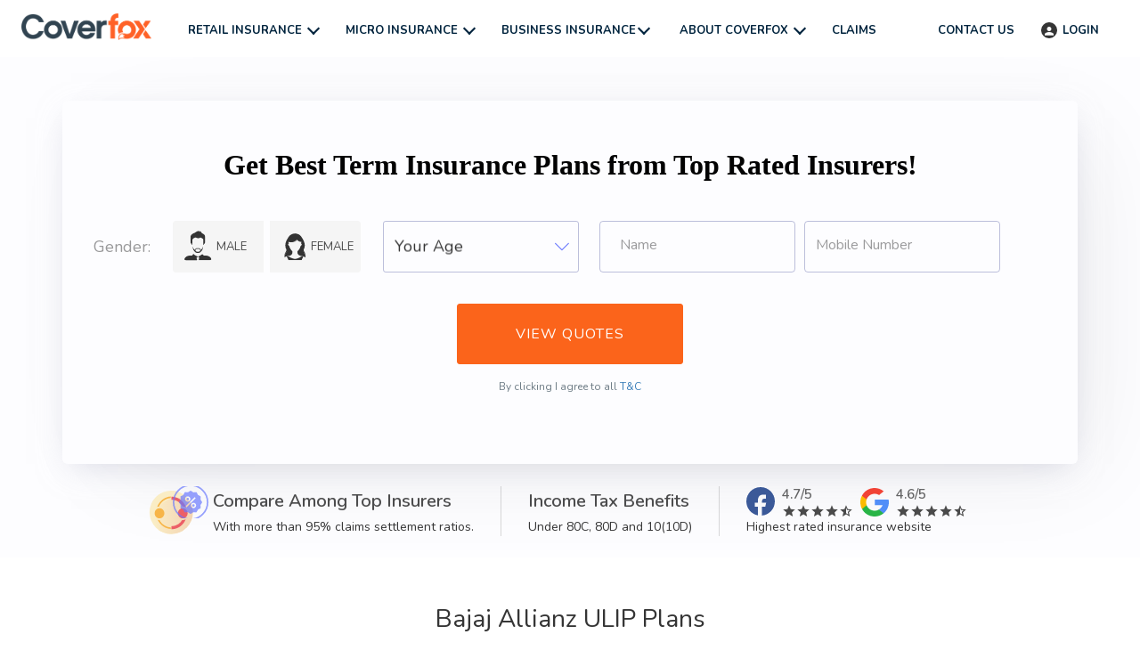

--- FILE ---
content_type: text/html; charset=utf-8
request_url: https://www.coverfox.com/life-insurance/ulip-plans/bajaj-allianz-ulip-plans/
body_size: 24811
content:

<!DOCTYPE html>

<html lang="en">
<head>
<style>
.side-drawer__handel--express-claim .sdh__title {
    background: url(https://cms-img.coverfox.com/ic_seo_ZeroCommisions.svg) no-repeat 0% center !important;
    background-size: 40px 40px !important;
}
</style>
<meta content="text/html; charset=utf-8" http-equiv="content-type"/>
<meta content="IE=edge, chrome=1" http-equiv="X-UA-Compatible"/>
<meta content="width=device-width, initial-scale=1.0, maximum-scale=1.0, user-scalable=no" name="viewport"/>
<title data-cms-content="meta_title">Bajaj Allianz ULIP Plans|Compare &amp; Buy Online|Coverfox</title>
<meta content="Get information on Bajaj Allianz ULIP Plans. Read more about Bajaj Allianz ULIP plan details and compare them online on Coverfox. Get Started Now." data-cms-attr="content:meta_descr" name="description"/>
<meta content="" data-cms-attr="content:meta_keywords" name="keywords"/>
<!-- Schema.org markup for Google+ -->
<meta content="Bajaj Allianz ULIP Plans|Compare &amp; Buy Online|Coverfox" data-cms-attr="content:meta_gplus_title" itemprop="name"/>
<meta content="Get information on Bajaj Allianz ULIP Plans. Read more about Bajaj Allianz ULIP plan details and compare them online on Coverfox. Get Started Now." data-cms-attr="content:meta_gplus_desc" itemprop="description"/>
<meta content="https://cms-img.coverfox.com/blog-img-Savings-investment.jpg" data-cms-attr="content:meta_gplus_img" itemprop="image"/>
<!-- Twitter Card data -->
<meta content="summary_large_image" data-cms-attr="content:twitter_card" name="twitter:card"/>
<meta content="@coverfoxOfficl" name="twitter:site"/>
<meta content="Bajaj Allianz ULIP Plans|Compare &amp; Buy Online|Coverfox" data-cms-attr="content:meta_twitter_title" name="twitter:title"/>
<meta content="Get information on Bajaj Allianz ULIP Plans. Read more about Bajaj Allianz ULIP plan details and compare them online on Coverfox. Get Started Now." data-cms-attr="content:meta_twitter_descr" name="twitter:description"/>
<meta content="" data-cms-attr="content:meta_twitter_author_handle" name="twitter:creator"/>
<!-- Twitter summary card with large image must be at least 280x150px -->
<meta content="https://cms-img.coverfox.com/blog-img-Savings-investment.jpg" data-cms-attr="content:meta_twitter_img" name="twitter:image:src"/>
<!-- Open Graph data -->
<meta content="Bajaj Allianz ULIP Plans|Compare &amp; Buy Online|Coverfox" data-cms-attr="content:meta_og_title" property="og:title"/>
<meta content="article" data-cms-attr="content:meta_og_type" property="og:type"/>
<meta content="https://www.coverfox.com/life-insurance/ulip-plans/bajaj-allianz-ulip-plans/" data-cms-attr="content:meta_og_url" property="og:url"/>
<meta content="https://cms-img.coverfox.com/blog-img-Savings-investment.jpg" data-cms-attr="content:meta_og_image" property="og:image"/>
<meta content="Get information on Bajaj Allianz ULIP Plans. Read more about Bajaj Allianz ULIP plan details and compare them online on Coverfox. Get Started Now." data-cms-attr="content:meta_og_desc" property="og:description"/>
<meta content="Coverfox Insurance" property="og:site_name"/>
<meta content="" data-cms-attr="content:meta_fb_author_profile" property="article:author"/>
<meta content="https://www.facebook.com/coverfoxOfficial" property="article:publisher"/>
<link href="https://assets.coverfox.com/static/img/favicon.c6abebd19042.ico" rel="shortcut icon" type="image/x-icon"/>
<!-- Important for Domain insights on Facebook -->
<meta content="545910808767230" property="fb:app_id"/>
<!-- Schema Block -->
<script type="application/ld+json">
        {
        "@context": "http://schema.org",
        "@type": "Organization",
        "url": "https://www.coverfox.com/",
        "name": "Coverfox",
        "logo": "https://assets.coverfox.com/static/global/img/logos/brand_logo.83d9824536ae.png",
        "sameAs": [
        "",
        "https://www.facebook.com/coverfoxOfficial",
        "https://www.youtube.com/channel/UCdRU43Vg0L5O3JytODpFATQ/feed ",
        "https://x.com/Coverfox",
        "https://in.linkedin.com/company/coverfox-official "
        ],
        "contactPoint": [
        {
        "@type": "ContactPoint",
        "telephone": "+91-022-4897-1018",
        "contactType": "Customer Service",
        "ContactOption": ["TollFree"]
        }
        ]
        }
    </script>
<script type="application/ld+json">
        [
        {
        "@context": "http://schema.org/",
        "@type": "SiteNavigationElement",
        "name": "Car Insurance",
        "url": "https://www.coverfox.com/car-insurance/"
        },
        {
        "@context": "http://schema.org/",
        "@type": "SiteNavigationElement",
        "name": "Two Wheeler Insurance",
        "url": "https://www.coverfox.com/two-wheeler-insurance/"
        },
        {
        "@context": "http://schema.org/",
        "@type": "SiteNavigationElement",
        "name": "Health Insurance",
        "url": "https://www.coverfox.com/health-insurance/"
        },
        {
        "@context": "http://schema.org/",
        "@type": "SiteNavigationElement",
        "name": "Term Insurance",
        "url": "https://www.coverfox.com/term-insurance/"
        }
        ]
        </script>
<!-- Schema Block Ends-->
<link data-cms-attr="href:canonicalUrl" href="https://www.coverfox.com/life-insurance/ulip-plans/bajaj-allianz-ulip-plans/" rel="canonical"/>
<meta content="Karan Sharma" itemprop="author"/>
<meta content="Bajaj Allianz ULIP Plans" itemprop="headline"/>
<meta content="Coverfox" itemprop="publisher"/>
<meta content="2024-03-07T11:10:13.149671+05:30" itemprop="dateModified"/>
<meta content="2020-03-02T13:56:59.335304+05:30" itemprop="datePublished"/>
<link crossorigin="" href="https://assets.coverfox.com" rel="dns-prefetch preconnect"/>
<link crossorigin="" href="https://cms-img.coverfox.com" rel="dns-prefetch preconnect"/>
<link href="https://fonts.googleapis.com/css?family=Nunito:400,600,700&amp;display=swap" media="none" onload="this.media='all';this.onload=null;" rel="stylesheet" type="text/css"/>
<noscript><link href="https://fonts.googleapis.com/css?family=Nunito:400,600,700&amp;display=swap" rel="stylesheet"/></noscript>
<link href="https://assets.coverfox.com/static/css/base_product_variables.a9f1ac119158.css" rel="stylesheet"/>
<link href="https://assets.coverfox.com/static/css/quote-generation-loader.1a151468b8dc.css" rel="stylesheet"/>
<link href="https://assets.coverfox.com/static/css/site-common.601ff7cae68a.css" rel="stylesheet"/>
<link href="https://assets.coverfox.com/static/css/base.8018858da788.css" media="print" onload="this.media='all'" rel="stylesheet"/>
<link href="https://assets.coverfox.com/static/css/cms.7fe724aa7b82.css" rel="stylesheet"/>
<style type="text/css">
		body, h1, h2, h3, h4, h5, h6, .h1, .h2, .h3, .h4, .h5, .h6, button {
			font-family:  "Nunito", Helvetica, Tahoma, Arial, sans-serif;
		}
	</style>
<style name="css_root_variables" type="text/css">
                    :root,::before,::after {--logout-link-header: rgb(255 255 255 / 0.5)
                }
            </style>
<script name="layoutbasehtml" type="text/javascript">
        // CFX-4068 - reload page without fs or ft for query-params case
        function getQueryValuesFromURL() {
            let search = (window.location.search).substr(1)
            return search
                ? JSON.parse(
                        '{"' +
                            search.replace(/&/g, '","').replace(/=/g, '":"') +
                            '"}',
                        function(key, value) {
                            return key === '' ? value : decodeURIComponent(value)
                        }
                )
                : {}
        }
        function objectToQueryString(obj) {
            if (typeof obj !== 'object') return
            let query = ''
            for (var key in obj) {
                query += '&' + key + '=' + obj[key]
            }
            return query ? '?' + query.substr(1) : ''
        }
        (function() {
            const queryParams = getQueryValuesFromURL()
            const queryParamRegNo = queryParams['vehicle_reg_no']
            const queryParamMobNo = queryParams['mobile']
            const queryParamUser = queryParams['user-name']
            const queryParamEmail = queryParams['email']
            const queryParamVehicleId = queryParams['vehicle_id']
            const queryParamRTO = queryParams['rto']
            if (
                (queryParamRegNo ||
                queryParamMobNo ||
                queryParamUser ||
                queryParamEmail ||
                queryParamVehicleId ||
                queryParamRTO) &&
                (queryParams.fs && queryParams.ft)
            ){
                delete queryParams.fs
                delete queryParams.ft
                const query = objectToQueryString(queryParams)
                window.location.search = query
            }
        })()

        if (typeof dataLayer === "undefined") {
            var dataLayer = [];
        }
        if (typeof dataLayerPreGTMEvents === "undefined") {
            var dataLayerPreGTMEvents = []
        }
        window['pushToDataLayer'] = function(eventName, data, isNonCustomEvent=false) {
            if (localStorage.getItem('isTraccarMode')) {
                if (!data) { data = {}}
                data.source = 'fos_app'
            }
            const eventObj = {
                event: isNonCustomEvent ? 'non_custom_event' : 'custom_event',
                event_name: eventName,
                ...(data || {})
            }
            if (window['gtm'] && window['gtm'].gtm_push || window['gtmDidInit']) {
                dataLayer.push(eventObj)
            } else {
                dataLayerPreGTMEvents.push(eventObj)
            }
        }
        let preGTMEventsCounter = 0, preGTMEventsTimer = 0;
        function triggerPreGTMEvents() {
            if ((window['gtm'] && window['gtm'].gtm_push || window['gtmDidInit']) && dataLayerPreGTMEvents.length) {
                dataLayerPreGTMEvents.forEach(event => {
                    dataLayer.push(event)
                });
                dataLayerPreGTMEvents = [];
                clearTimeout(preGTMEventsTimer)
            } else {
                preGTMEventsTimer = setTimeout(() => {
                    preGTMEventsCounter < 5 && triggerPreGTMEvents()
                    preGTMEventsCounter++
                }, 1500);
            }
        }
        triggerPreGTMEvents()
    </script>
<script type="text/javascript">
        window['pageParseStart'] = new Date();
        
        var GADATA = "";
        var USER_DETAILS = {"role": null, "code": null}
        var CONTACT_US = {
            'car': '022 4897 1018',
            'bike': '022 4897 1018',
            'health': '022 4897 1018',
            'travel': '022 4897 1018',
            'term': '022 4897 1018',
            'other': '022 4897 1018',
            'aegon': '1800 209 9090',
            'tollFree': '022 4897 1018'
        };
        var KYC_COMPLETED =  false ;
        var KYC_STAGE = "";
        var KYC_MODE = "";
        var KYC_PRODUCTS = ["health", "car", "bike"]
        var KYC_ENABLED = !!KYC_MODE && KYC_MODE !== "disabled" && KYC_PRODUCTS && KYC_PRODUCTS.length && KYC_PRODUCTS.some(prod => prod === 'bike')
        var MOBILE_PREQUOTES_HIDE = "False" === "True"
        var IS_ADVISOR_LOGGED_IN = "False" == "True"
        var POS_CODE = "";
        var HOME_MOBILE_MANDATORY = "True" === "True"
        var MANDATORY_PHONE_FOR_VAHAN_PREQUOTE = "True" === "True"
        var MANDATORY_PHONE_FOR_FB_PREQUOTE = "False" === "True"
        var MANDATORY_PHONE_FOR_NEW_PREQUOTE = "False" === "True"
        var MANDATORY_PHONE_FOR_HEALTH_LEAD = "False" === 'True'
        var BIKE_PINCODE_VALIDATION_FIELDS = ["add_pincode"] || []
        var IS_DEALER =  false ;
        var IS_MOBILE =  false ;
        var CSRF_TOKEN = 'yVUu5WCzDWyHffAI4w4J2nsZXdSAreGHy2MNVak0j4ZBnmvOie6S4CrjS4bjhJ8t';
        var STATIC_URL = 'https://assets.coverfox.com/static/';
        var SALES_CHANNEL = "coverfox"
        var ENABLE_OTP_ON_REVIEW = '' === 'True'
        var CONFIRM_YOUR_CAR_VAHAN_FLOW = "False" === "True"
        var DEFAULT_EXPIRED_MORE_THAN_90 = "False" === "True"
        var SHOW_PRODUCT_WIDGETS_ONLY = "False" === "True"
        var IS_FLIPKART_FLOW = "False" === "True"
        var IS_PARTNER = "False" === "True"
        var APP_SHORTNAME_POS = "Coverdrive"
        var CFEXCHANGE_PAYOUT_COMMISSION_ENDPOINT = ""
        var SHOW_POS_UPFRONT_COMMISSION = "False" === "True"
        var BIKE_POS_UPFRONT_COMMISSION = "False" === "True"
        var BRAND_NAME = "Coverfox"
        var USED_CAR_FLOW = "False" === "True"
        var FASTLANE_ENABLE = "True" === "True"
        var TERM_OTP_ENABLE = "True" === "True"
        var OTP_ENABLED_INSURERS = ["royal-sundaram", "liberty-videocon"] || []
        var BH_ENABLED_INSURERS = ["royal-sundaram", "go-digit", "tata-aig", "bajaj-allianz", "hdfc-ergo", "icici-lombard"] || []
        var OTP_LOGIN_PHONE =  null ;
        var AVAILABLE_PRODUCTS = ["health", "car", "bike", "term", "group", "micro_insurance", "business_insurance"];
        var PRODUCT_NAME =  'term' ;
        var THANKS_PAGE_CONFIGURED_PRODUCTS = ["car", "bike", "health"];
        var SHOW_CRN_ID = 'False' === 'True'
        var CRN_NUMBER = '';
        var ORGANIZATION_CIN = 'U66000MH2013PTC243810'
        var ENABLE_GENERATE_LEAD = 'True' === 'True'
        var TNC_LINK = 'https://www.coverfox.com/terms-and-conditions/'
        var B2C_TERM_CONDITIONS_LINK = 'https://www.coverfox.com/terms-and-conditions/'
        var SHARE_PROPOSAL = 'False' === 'True'
        var IS_LONGTERM_PLANS_ENABLED = "False"
        var IS_OTP_ENABLED = "False" === "True"
        var ENABLE_BUNDLING = "True" === "True"
        var BUNDLING_INSURERS = ENABLE_BUNDLING ? ["tata-aig", "go-digit", "liberty-videocon", "future-generali", "icici-lombard"] : [];
        var STRICT_BUNDLING_INSURERS = [] || []
        var REGISTERED_NAME = "Coverfox Insurance Broking Pvt. Ltd."
        var IS_PYP_VEHICLE_MANDATORY = "False" === 'True' &&  "coverfox" == 'pos'
        var IS_PYP_VEHICLE_MANDATORY_INSURERS = [] || []
        var SHOW_QUOTE_FAILURES = ["comprehensive", "hybrid", "own_damage", "third_party"] || [];
        var BUNDLED_INSURER_BASIC_PLANTYPE_MAP = {"go-digit": {"comprehensive": "FW-TERM1-PKG-BASIC", "own_damage": "FW-OD-TERM1-PKG-BASIC", "third_party": "FW-TERM1", "hybrid": "FW-CP1TP2-PKG-BASIC", "tppd": "FW-TPPD-TERM1"}, "tata-aig": {"comprehensive": "FW-TERM1-PKG-SILVER", "own_damage": "FW-OD-TERM1-PKG-SILVER", "third_party": "FW-TERM1", "hybrid": "FW-CP1TP2-PKG-SILVER", "tppd": "FW-TPPD-TERM1"}, "liberty-videocon": {"comprehensive": "FW-TERM1-PKG-BASIC", "own_damage": "FW-OD-TERM1-PKG-BASIC", "third_party": "FW-TERM1", "hybrid": "FW-CP1TP2-PKG-BASIC", "tppd": "FW-TPPD-TERM1"}, "future-generali": {"comprehensive": "FW-TERM1-PKG-BASIC", "own_damage": "FW-OD-TERM1-PKG-BASIC", "third_party": "FW-TERM1", "hybrid": "FW-CP1TP2-PKG-BASIC", "tppd": "FW-TPPD-TERM1"}, "icici-lombard": {"comprehensive": "FW-TERM1-PKG-BASIC", "own_damage": "FW-OD-TERM1-PKG-BASIC", "third_party": "FW-TERM1", "hybrid": "FW-CP1TP2-PKG-BASIC", "tppd": "FW-TPPD-TERM1"}} || []
        var COMMERCIAL_BUNDLED_INSURER_BASIC_PLANTYPE_MAP = {"go-digit": {"comprehensive": "FW-TERM1", "own_damage": "FW-TERM1", "third_party": "FW-TERM1", "hybrid": "FW-TERM1"}, "tata-aig": {"comprehensive": "FW-TERM1", "own_damage": "FW-TERM1", "third_party": "FW-TERM1", "hybrid": "FW-TERM1"}, "liberty-videocon": {"comprehensive": "FW-TERM1-PKG-BASIC", "own_damage": "FW-OD-TERM1-PKG-BASIC", "third_party": "FW-TERM1", "hybrid": "FW-CP1TP2-PKG-BASIC", "tppd": "FW-TPPD-TERM1"}, "future-generali": {"comprehensive": "FW-TERM1-PKG-BASIC", "own_damage": "FW-OD-TERM1-PKG-BASIC", "third_party": "FW-TERM1", "hybrid": "FW-CP1TP2-PKG-BASIC", "tppd": "FW-TPPD-TERM1"}, "icici-lombard": {"comprehensive": "FW-TERM1-PKG-BASIC", "own_damage": "FW-OD-TERM1-PKG-BASIC", "third_party": "FW-TERM1", "hybrid": "FW-CP1TP2-PKG-BASIC", "tppd": "FW-TPPD-TERM1"}} || []
        var SINGLE_ZDTYPE_BUNDLED_INSURERS_MAP = {"UNLIMITED_ZD": ["liberty-videocon"], "TWO_CLAIM_ZD": ["future-generali"]} || []
        var HIDE_PLAN_TYPE_INSURERS = ["icici-lombard"] || []
        var MAX_CNG_KIT_VALUE = 40000 || '';
        var BANK_DETAILS_ENABLED_INSURERS = [] || []
        var BANK_ENABLED_FIELDS = {"sbi": {"cust_bank_account_no": {"required": false}, "cust_bank_ifsc": {"required": false}}} || []
        var BUNDLED_INSURER_INDIVIDUAL_PLANTYPE_MAP = {"tata-aig": {"comprehensive": "FW-TERM1", "own_damage": "FW-OD-TERM1", "third_party": "FW-TERM1", "hybrid": "FW-CP1TP2"}} || []
        var TENANT_NAME = "coverfox";
        var ENABLE_SUPER_TOPUP = "True" === 'True'
        var ENABLE_POS_IMAGE_ZOOM = "False" === 'True'
        var RENEWAL_ALLOWED_INSURERS = ["reliance", "iffco-tokio", "future-generali", "bharti-axa", "magma-hdi", "liberty-videocon", "go-digit", "zuno", "acko", "bajaj-allianz", "hdfc-ergo", "icici-lombard", "national-insurance", "royal-sundaram", "tata-aig", "united-india", "sbi"];
        var ENABLE_SBI_SPECIAL_DECLARATION = "False" === "True"
        var IS_POS_PROFILE_PIC_MANDATORY = 'False' === 'True'
        var SHOW_ALL_HEALTHPLANS_ON_DEFAULT= "False" === 'True'
        var NOMINEE_DETAILS_MANDATORY_INSURERS = ["hdfc-ergo", "sbi"] || []
        var IS_HEALTH_POS_MSITE_FILTER_ENABLED= "False" === 'True'
        var ENABLE_PINCODE_ON_PREQUOTES = "False" === 'True'
		var SKIP_PREFILL_BIKE_PREQUOTES = "" === 'True'
        var ENABLE_SHARE_PLANS = 'True' === 'True'
        var ENABLE_PAY_AS_YOU_DRIVE = []
		var SKIP_PREFILL_BIKE_PREQUOTES = "" === 'True'
		var SKIP_PREFILLING_PREQUOTES_DATA = "False" === 'True'
		var PAYNEARBY_GO_TO_HOME_BUTTON = "False" === 'True'
        var USE_USER_SELECTED_EXPIRY_DATE = "False" === "True"
        var CIBIL_ENABLED_INSURERS = [] || []
        var DISABLE_KYC_FOR_COMPANY_CAR_INSURERS = [];

        window.ready = function(fn) {
            if (document.readyState != 'loading') {
                fn();
            } else if (document.addEventListener) {
                document.addEventListener('DOMContentLoaded', fn);
            } else {
                document.attachEvent('onreadystatechange', function() {
                if (document.readyState != 'loading')
                    fn();
                });
            }
            //localStorage.setItem('COVERFOX_APP_SALES_CHANNEL', true)
            if(window['COVERFOX_APP_SALES_CHANNEL'] && (
                window['COVERFOX_APP_SALES_CHANNEL'] == 'androidb2c' ||
                window['COVERFOX_APP_SALES_CHANNEL'] == 'iosb2c')
                ){
                localStorage.setItem('COVERFOX_APP_SALES_CHANNEL', true)
                localStorage.setItem('APP_SALES_CHANNEL_VAL', window['COVERFOX_APP_SALES_CHANNEL'])
            }
        }
        var CAR_TANDC_LINK = "/terms-and-conditions/";
        var CAR_PRIVACY_POLICY_LINK = ""
        var insurerKycAddressHide = ["universal-sompo", "royal-sundaram", "national-insurance"];
        var LOSS_DECLARATION_INSURERS = ["national-insurance"]
        var LOSS_DECLARATION_COVERAGE_TYPES = ["comprehensive", "own_damage", "hybrid"]
        var EXTRA_MANDATORY_DECLARATION_INSURER = ["national-insurance"] || []
        var IS_EXTRA_MANDATORY_DECLARATION = "True" === "True"
        var ENABLE_DLS_V2 = "False" === "True"
        var ENABLE_BH = "True" === "True"
        var ENABLE_CAR_TOLLFREE = "True" === "True"
        var ENABLE_UNLIMITED_ZD_CLAIM = "False" === "True"
        var ENABLE_CAR_OWNERSHIP = "False" === 'True';
        var POS_AGGREMENT_DOC = "None";
        var IS_POS_REFERRAL_EMAIL_ENABLED = 'False' === 'True'
		    var IS_POS_REFERRAL_CODE_RADIO_OPTION_ENABLED = 'False' === 'True'
        var POS_REFERRAL_DATA_TYPE = 'TextInput';
		    var POS_FIELD_NAME_FOR_REFERRAL = 'Referral'
        var IS_RENEWAL_NCB_DISABLE_ALLOWED = "True" === "True";

        var QUOTE_TITLE_FOOTER = "";
        var REVIEW_DECLARATION_EXTRA_LINE =  ("False" == "True");
		    var IS_MSITE_TOLLFREE_ENABLED_ON_QUOTE_PAGE = "True" === "True"
        var CALL_TO_SUPPORT_FLOATER = "False" === "True"
        var ENABLE_MMV_EDIT_POPUP_ON_NOT_YOUR_BIKE = "False" === "True"
		var IS_POS_REFERRAL_MOBILE_NO_ENABLED = 'False' === 'True'
		var IS_REFERRED_BY_TXT_ENABLED = 'False' === 'True'
		var IS_POS_REFERRAL_NAME_ENABLED = 'False' === 'True'
        var IS_CRM_URL = "False" === "True"
        var RENEWAL_APP_SHORTNAME = 'Coverfox'
        var INSURER_REQUIRE_INSPECTION_PYD = ["reliance"] || []
        var DISABLE_KYC_FOR_COMPANY_CAR_INSURERS = [];
        // add context variables above this line
        var PRODUCT_CONFIGURATION = {"twowheeler": {"quote": {"show_advanced_fields": false, "enable_tppd": false}, "results": {"edit_mmv": true, "edit_policy_details": true, "generate_lead": true, "show_pped_capture": true, "edit_addons": true, "edit_idv": true, "allow_share_quote": false, "show_flexi_discount": false, "show_advisor_discount": false, "show_facto": true, "show_no_insurers_msg": true, "show_premium_without_gst": true, "show_custom_idv_option": false, "show_additional_idv_options": true, "show_advisor_chat": false, "show_with_pa_default": false, "show_with_pa_new_bike": true, "hide_coverage_type_selector_new_bike": false, "enable_tppd": false, "show_crn_number": false}, "proposal": {"allow_change_insurer": true, "show_premium_breakup": true, "allow_transition_to_quote_form": true, "always_show_financier_field": true, "show_gst_on_summary": true, "show_with_pa_default": false, "allow_share_quote": false, "show_crn_number": false}}, "fourwheeler": {"quote": {"generate_lead": true, "mobile_mandatory": true, "enable_tppd": false}, "results": {"edit_mmv": true, "edit_policy_details": true, "generate_lead": true, "show_pped_capture": true, "edit_addons": true, "edit_idv": true, "allow_share_quote": false, "show_flexi_discount": false, "show_advisor_discount": false, "show_express_claims": false, "show_facto": true, "show_no_insurers_msg": true, "show_premium_breakup": true, "show_premium_without_gst": true, "show_coverage_type_details": true, "show_with_pa": false, "enable_pa_saod_pos": false, "enable_tppd": false, "show_crn_number": false}, "proposal": {"allow_change_insurer": true, "show_premium_breakup": true, "allow_transition_to_quote_form": true, "show_payment_options": false, "show_express_claims": false, "show_tollfree": true, "redirect_upload_rc_pyp": false, "show_ppd": true, "show_gst_on_summary": true, "allow_share_quote": false, "show_crn_number": false}}, "term": {"quote": {"mobile_mandatory": true, "block_ab": false, "show_dob_field": false, "pos_user_uuid": null}, "results": {"allow_transition_to_quote_form": true, "show_naspro": true, "generate_lead": true, "show_advisor_chat": true, "default_frequency": "M", "show_share_results": true, "block_ab": false, "show_dob_field": false, "is_advisor": false, "show_faqs_for_mobile": true, "show_rop_selector": false}, "planquote": {"allow_rider_selection": true, "block_ab": false, "allow_redirection_riders": true, "q2p_testing_allowed": false}, "proposal": {"pos_user_uuid": null}}, "ulip": {"quote": {"pos_data": {"sales_channel": "coverfox", "pos_user_uuid": null}}}, "health": {"results": {"generate_lead": true, "show_advisor_chat": true}}, "gcv": {"quote": {"generate_lead": true, "mobile_mandatory": false, "show_advanced_fields": true, "show_crn_number": false}, "results": {"allow_change_insurer": true, "edit_mmv": false, "edit_policy_details": false, "generate_lead": true, "show_pped_capture": true, "edit_addons": true, "edit_idv": true, "allow_share_quote": true, "show_flexi_discount": false, "show_advisor_discount": false, "show_express_claims": false, "show_facto": false, "show_no_insurers_msg": true, "show_premium_breakup": true, "show_premium_without_gst": false, "show_coverage_type_details": true, "show_with_pa": false}}};
        document.domain = "coverfox.com";
    </script>
<!-- Use For Globals from Child Template -->
<script>
    window.loadAssets = function (array, callback) {
        var loader = function ( script , handler) {
            let url = script && script.url;
            let options = script && script.options ? script.options : {};
            if (!url) {
                console.warn("Missing params");
                return;
            }
            embed(url, options ,handler);
        };
        (function run() {
            if (array.length != 0) {
                loader(array.shift(), run);
            } else {
                callback && callback();
            }
        })();
        function embed(url, options ,handler) {
            let element;
            element = document.createElement("script");
            element.src = url;
            element.defer = options && options.defer ? true : false

            element.onload = element.onreadystatechange = function () {
                element.onreadystatechange = element.onload = null;
                handler();
            }
            var head = document.getElementsByTagName("head")[0];
            (head || document.body).appendChild(element);

        }
    }
</script>
</head>
<body class="">
<header class="react_native_hide">
<div class="header-wrapper" data-cms-attr="class:client_header_class" id="top-bar">
<div class="main-header">
<div class="hamburger-menu visible-xs">
<label class="nav-icon" for="flyout-menu-open">
<div class="bar"></div>
<div class="bar"></div>
<div class="bar"></div>
</label>
</div>
<div class="logo coverfox">
<a href="/"><img alt="Coverfox.com" data-cms-attr="src:cf_logo_src|width:logoWidth|height:logoHeight|alt:cf_logoAlt" height="20" src="https://assets.coverfox.com/static/global/img/logos/brand_logo.83d9824536ae.png" width="98"/></a>
</div>
<ul class="nav-items-left hidden-xs header-ver2">
<li class="nav-item-dropdown">
<span>Retail Insurance</span>
<span class="menu-dropdown-font"></span>
<ul class="nav-list">
<li class="nav-sub-menu-item-dropdown">
<a id="motor-to-product">Car</a>
<span class="menu-dropdown-font"></span>
<!-- <div class="exp-coll">
			<span class="coll dropdown-icon"></span>
			<span class="exp dropdown-icon"></span>
		</div> -->
<ul class="nav-list">
<li>
<a href="/car-insurance/">Car Insurance</a>
</li>
<li>
<a href="/car-insurance/companies/">Companies</a>
</li>
<li>
<a href="/car-insurance/third-party-car-insurance/">Third party car insurance</a>
</li>
<li>
<a href="/car-insurance/comprehensive-car-insurance/">Comprehensive car insurance</a>
</li>
<li>
<a href="/car-insurance/car-insurance-premium-calculator/">Car insurance calculator</a>
</li>
<li>
<a href="/car-insurance/add-ons/zero-depreciation/">Zero Dep Car Insurance</a>
</li>
<li>
<a href="/car-insurance/articles/"> Car Insurance Articles</a>
</li>
<li>
<a href="/car-insurance/cashless-garages/"> Cashless Garages</a>
</li>
</ul>
</li>
<li class="nav-sub-menu-item-dropdown">
<a id="two-wheeler-insurance">Bike</a>
<span class="menu-dropdown-font"></span>
<ul class="nav-list">
<li>
<a href="/two-wheeler-insurance/">Two Wheeler Insurance</a>
</li>
<li>
<a href="/two-wheeler-insurance/companies/">Two Wheeler Insurance Companies</a>
</li>
<li>
<a href="/two-wheeler-insurance/two-wheeler-insurance-claim/">Two Wheeler Insurance Claim</a>
</li>
<li>
<a href="/two-wheeler-insurance/two-wheeler-insurance-premium-calculator/">Two Wheeler premium Calculator</a>
</li>
<li>
<a href="/two-wheeler-insurance/third-party-two-wheeler-insurance/">Third party Bike insurance</a>
</li>
<li>
<a href="/two-wheeler-insurance/multiyear-bike-insurance/">Multiyear Bike Insurance</a>
</li>
<li>
<a href="/two-wheeler-insurance/articles/">Bike Insurance Articles</a>
</li>
</ul>
</li>
<li class="nav-sub-menu-item-dropdown">
<a id="health-to-product">Health</a>
<span class="menu-dropdown-font"></span>
<ul class="nav-list">
<li>
<a href="/health-insurance/">Health Insurance</a>
</li>
<li>
<a href="/health-insurance/companies/">Companies</a>
</li>
<li>
<a href="/health-insurance/mediclaim-policy/">Mediclaim Policy</a>
</li>
<li>
<a href="/health-insurance/individual-health-insurance/">Individual Health Insurance plans</a>
</li>
<li>
<a href="/health-insurance/critical-illness-insurance/">Critical illness insurance</a>
</li>
<li>
<a href="/health-insurance/senior-citizens-health-insurance/">Senior citizen health insurance</a>
</li>
<li>
<a href="/health-insurance/arogya-sanjeevani-policy/">Arogya sanjeevani policy</a>
</li>
<!-- CFX-2923 -->
<!--<li>
				<a href="/covid-plan/">Coronavirus Health insurance</a>
			</li>-->
<li>
<a href="/health-insurance/articles/"> Health Insurance Articles</a>
</li>
<li>
<a href="/health-insurance/network-hospitals/"> Network Hospitals</a>
</li>
</ul>
</li>
<li class="nav-sub-menu-item-dropdown">
<a id="term-to-product">Term</a>
<span class="menu-dropdown-font"></span>
<ul class="nav-list">
<li>
<a href="/term-insurance/">Term Insurance</a>
</li>
<li>
<a href="/term-insurance/term-insurance-companies/">Companies</a>
</li>
<li>
<a href="/life-insurance/">Life insurance</a>
</li>
<li>
<a href="/life-insurance/life-insurance-calculator/">Life Insurance calculator</a>
</li>
<li>
<a href="/term-insurance/term-insurance-calculator/">Term Insurance calculator</a>
</li>
<li>
<a href="/life-insurance-plans/">Life Insurance Plans</a>
</li>
<li>
<a href="/term-insurance/articles/1-crore-term-insurance/">1 crore term insurance</a>
</li>
<li>
<a href="/term-insurance/term-insurance-comparison/">Compare Term Insurance</a>
</li>
<li>
<a href="/term-insurance/buy-term-insurance/">Buy Term Insurance</a>
</li>
<li>
<a href="/life-insurance-renewals/">Term Insurance Renewals</a>
</li>
<li>
<a href="/term-insurance/articles/">Term Insurance Articles</a>
</li>
<li>
<a href="/life-insurance/articles/"> Life Insurance Articles</a>
</li>
</ul>
</li>
</ul>
</li>
<li class="nav-item-dropdown">
<span>Micro Insurance</span>
<span class="menu-dropdown-font"></span>
<ul class="nav-list business-insurance-nav-list">
<li>
<a href="https://www.coverfox.com/micro-insurance/sehat-suraksha/" target="_blank">Coverfox Sehat Suraksha</a>
</li>
<!-- <li>
                            <a href="https://www.coverfox.com/micro-insurance/sehat-sathi/" target="_blank">Coverfox Sehat Sathi</a>
                        </li> -->
<li>
<a href="https://www.coverfox.com/sankalp-suraksha/bajaj-allianz-climatesafe-insurance/" target="_blank">Coverfox Sankalp Suraksha</a>
</li>
</ul>
</li>
<li class="nav-item-dropdown business-insurance-dropdown">
<span>Business Insurance</span>
<span class="menu-dropdown-font"></span>
<ul class="nav-list business-insurance-nav-list">
<li>
<a href="https://www.ilgi.co/ICICIL/bIfUS4" target="_blank">Fire</a>
</li>
<li>
<a href="https://www.ilgi.co/ICICIL/En6ywO" target="_blank">Workmen Compensation</a>
</li>
<li>
<a href="https://www.ilgi.co/ICICIL/tuW3Wu" target="_blank">Contractor's All Risk Insurance</a>
</li>
<li>
<a href="https://www.ilgi.co/ICICIL/JWG323" target="_blank">Marine Transit Insurance</a>
</li>
<li>
<a href="https://www.ilgi.co/ICICIL/rIgKz9" target="_blank">Marine Open Insurance</a>
</li>
<li>
<a href="https://www.ilgi.co/ICICIL/VmcuxU" target="_blank">Explore Other SME products</a>
</li>
</ul>
</li>
<li class="nav-item-dropdown">
<span>About Coverfox</span>
<span class="menu-dropdown-font"></span>
<ul class="nav-list">
<!--li class="head">Who we are</li-->
<li class="sub-menu-selected"><a href="/about/">About us</a></li>
<!--li><a href="#">Team</a></li-->
<li class="sub-menu-selected"><a href="/articles/">Insurance Blog</a></li>
<!--li class="head">Media and Talks</li-->
<!--li><a href="#">In the press</a></li-->
<!--li><a href="#">Testimonials</a></li-->
<!--li><a href="/tvc/">TV Commercials</a></li-->
</ul>
</li>
<li class="nav-item-dropdown">
<a class="open-claim-form" href="/submit-claim-request/">Claims</a>
</li>
</ul>
<ul class="nav-items-right">
<li class="hidden-xs">
<a class="open-contact-form" href="/contact/">Contact us</a>
</li>
<!-- header login menu -->
<li class="nav-item-dropdown">
<a class="open-login-form" href="/user-login/">
<span class="link-icon"></span>Login
      </a>
</li>
</ul>
</div>
<!-- /.main-header  -->
<!-- header flyout menu -->
</div>
</header>
<script type="text/javascript">
    var userAgent = window.navigator.userAgent.toLowerCase(),
    // safari = /safari/.test(userAgent),
    ios = /iphone|ipod|ipad/.test(userAgent);
    var isIOSDevice = ios;
    isIOSDevice && document.body.classList.add('ios_device')
</script>
<div class="nav-links-content" data-cms-attr="class:baseNavLinksContentClass" data-cms-content="base_nav_links_content"></div>
<!-- Strictly for SEO configurations -->
<div class="hide" data-cms-content="seoConfigDiv">
</div>
<!-- main content of the page -->
<div data-cms-content="md:base_content"><div data-cms-include="components/form_section/section--organic-top-fold-term-v3" data-cms-namespace="form">
<link href="https://assets.coverfox.com/static/css/section--organic-top-fold-hero-master-widget.cd6010a343eb.css" rel="stylesheet" type="text/css"/>
<link href="https://assets.coverfox.com/static/css/section--organic-top-fold.905a7e66a35c.css" rel="stylesheet" type="text/css"/>
<link href="https://assets.coverfox.com/static/css/hero-master-widget-modifier.0f9cdd293158.css" rel="stylesheet" type="text/css"/>
<link href="https://assets.coverfox.com/static/css/section--organic-top-fold-term-v3.01212e9c4beb.css" rel="stylesheet" type="text/css"/>
<section class="hero-widget">
<div class="hero-widget__inner-wrapper organic-term-container-v3">
<div class="hero-widget__form-wrapper">
<div class="hero-widget__form-header font-mw" data-cms-content="subtitle">Get Best Term Insurance Plans from Top Rated Insurers!</div>
<div id="content">
<!-- <div class="w--spinner lp-loader">
              <div class="bounce1"></div>
              <div class="bounce2"></div>
              <div class="bounce3"></div>
            </div> -->
<!-- Dummy Skeleton for CLS -->
<div class="dummy-loader">
<svg preserveaspectratio="xMidYMid meet" version="1.1" viewbox="0 0 420 90"><rect clip-path="url(#6tof8k3fc3u)" height="90" style='fill: url("#naqbjkk0ps8");' width="420" x="0" y="0"></rect><defs><clippath id="6tof8k3fc3u"><rect height="20" rx="4" ry="4" width="100" x="50" y="15"></rect><rect height="20" rx="4" ry="4" width="100" x="170" y="15"></rect><rect height="20" rx="4" ry="4" width="100" x="290" y="15"></rect><rect height="20" rx="4" ry="4" width="100" x="50" y="55"></rect><rect height="20" rx="4" ry="4" width="100" x="170" y="55"></rect><rect height="20" rx="4" ry="4" width="100" x="290" y="55"></rect></clippath><lineargradient id="naqbjkk0ps8"><stop offset="0%" stop-color="#f3f3f3" stop-opacity="1"><animate attributename="offset" dur="1s" repeatcount="indefinite" values="-2; 1"></animate></stop><stop offset="50%" stop-color="#e4e3e3" stop-opacity="1"><animate attributename="offset" dur="1s" repeatcount="indefinite" values="-1.5; 1.5"></animate></stop><stop offset="100%" stop-color="#f3f3f3" stop-opacity="1"><animate attributename="offset" dur="1s" repeatcount="indefinite" values="-1; 2"></animate></stop></lineargradient></defs></svg>
</div>
<!-- Dummy Skeleton for CLS -->
</div>
</div>
<div class="hero-widget__side-drawer stashable">
<div class="side-drawer">
<div class="side-drawer__handel side-drawer__handel--express-claim" data-cms-content="side_list1_title"><div class="sdh__title">
            Compare Among Top Insurers
</div>
<div class="sdh__sub-title">
            With more than 95% claims settlement ratios.
        </div></div>
<div class="side-drawer__handel sdh-compare-block side-drawer__handel--numbers" data-cms-content="side_list3_title"><div class="sdh__title">
            Income Tax Benefits
        </div>
<div class="sdh__sub-title">
            Under 80C, 80D and 10(10D)
        </div></div>
<div class="side-drawer__handel side-drawer__handel--social" data-cms-content="side_list2_title">
<div class="social-rating-widget">
<div class="social-rating-widget__item social-rating-widget__item--f">
    4.7/5
    <div class="social-rating-widget__stars">
<img alt="star" src="https://assets.coverfox.com/static/img/icons/ic_star__full.03a6db963f82.svg"/>
<img alt="star" src="https://assets.coverfox.com/static/img/icons/ic_star__full.03a6db963f82.svg"/>
<img alt="star" src="https://assets.coverfox.com/static/img/icons/ic_star__full.03a6db963f82.svg"/>
<img alt="star" src="https://assets.coverfox.com/static/img/icons/ic_star__full.03a6db963f82.svg"/>
<img alt="half star" src="https://assets.coverfox.com/static/img/icons/ic-star__half.e85d21789c0f.svg"/>
</div>
</div>
<div class="social-rating-widget__item social-rating-widget__item--g">
    4.6/5
    <div class="social-rating-widget__stars">
<img alt="star" src="https://assets.coverfox.com/static/img/icons/ic_star__full.03a6db963f82.svg"/>
<img alt="star" src="https://assets.coverfox.com/static/img/icons/ic_star__full.03a6db963f82.svg"/>
<img alt="star" src="https://assets.coverfox.com/static/img/icons/ic_star__full.03a6db963f82.svg"/>
<img alt="star" src="https://assets.coverfox.com/static/img/icons/ic_star__full.03a6db963f82.svg"/>
<img alt="half star" src="https://assets.coverfox.com/static/img/icons/ic-star__half.e85d21789c0f.svg"/>
</div>
</div>
</div>
<div class="sdh__sub-title">
                Highest rated insurance website
            </div>
</div>
</div>
</div>
</div>
</section>
<script src="https://assets.coverfox.com/static/js/utils/asyncLoad.b0877c778792.js" type="text/javascript"></script>
<script type="text/javascript">
  window['widgetLoadDivId'] = 'content'
  window['IS_MOBILE_DEVICE'] = ("False".toLowerCase()) == "true"

  asyncLoad.loadScript("/static/js/build/common.f76d98f80f508449b41c.bundle.js", function(){
    var props = {
    buttonText: 'View Quotes',
    defaultShowEmail: true,
    page: 'static',
    version: 'v3',
    hpRadioLabelText: "Gender:",
    showOTP: window['TERM_OTP_ENABLE'],
  }
    window.cfLoadWidget && window.cfLoadWidget('life-qf', 'content', props)
  })
</script>
</div>
<!--<div data-cms-namespace="form" data-cms-include="components/form_section/section--organic-top-fold-ulip.html"></div>-->
<div data-cms-include="cms/content-wrapper" data-cms-namespace="bajajintro"><section class="cms-wrapper grid-960" data-cms-attr="class:wrapperClass">
<div class="container" data-cms-content="md:wrapper_content"><div data-cms-include="cms/section--content-title-body" data-cms-namespace="ulipbajajint"><div class="cc" data-cms-attr="class:ccClass">
<div class="cc__title" data-cms-attr="class:cctitleClass" data-cms-content="cctitle"><h1>Bajaj Allianz ULIP Plans</h1></div>
<div class="cc__bodytext text-left" data-cms-attr="class:ccbodytextClass" data-cms-content="md:ccbodytext"><p>Unit Linked Insurance Plan is a type of insurance product that combines the benefits of protection and saving in a single plan. The goal of a ULIP is to provide wealth creation along with <a href="https://www.coverfox.com/life-insurance/">life insurance cover</a>. A portion of the policyholder’s investment is used for life insurance, while the remaining is put into a fund, which may be equity, debt or both. ULIP plans by Bajaj Allianz are a popular choice among investors seeking insurance cover and wealth creation.</p>
<p>About Bajaj Allianz - Bajaj Allianz Life is among the leading private life insurers in India. It is a partnership between Bajaj Finserv Limited and Allianz SE. The life insurance company caters to the needs of millions of clients through its 582 branches, 80,000+ agents (as on 31 December 2019).</p>
<p>(Note - All the information contained in this page has been sourced from the official website of Bajaj Allianz Life Insurance.)</p>
</div>
</div></div></div>
</section>
</div>
<div data-cms-include="cms/content-wrapper" data-cms-namespace="ulipbybajaj"><section class="cms-wrapper grid-960 bg-grey" data-cms-attr="class:wrapperClass">
<div class="container" data-cms-content="md:wrapper_content"><div data-cms-include="cms/section--content-title-body" data-cms-namespace="bajajpln"><div class="cc" data-cms-attr="class:ccClass">
<div class="cc__title" data-cms-attr="class:cctitleClass" data-cms-content="cctitle"><h2>ULIPs by Bajaj Allianz</h2></div>
<div class="cc__bodytext text-left" data-cms-attr="class:ccbodytextClass" data-cms-content="md:ccbodytext"><p><strong>i) Bajaj Allianz Life LongLife Goal</strong></p>
<p><strong>Features </strong></p>
<ul>
<li>Unit-linked non-participating whole life insurance plan</li>
<li>Retired life income</li>
<li>Loyalty additions</li>
<li>Periodical return of life cover charges ULIP</li>
</ul>
<p><strong>Eligibility Criteria</strong></p>
<div data-cms-include="components/blogsections/section--base-article-table" data-cms-namespace="eligiblelonglife"><style type="text/css">
    table.art-table {
        border-radius: 4px;
    }
    table.art-table th {
        background-color: #E7E9F9;
        color: #030303;
    }
    table.art-table tr {
        box-shadow: 0 10px 34px -10px rgb(195 197 212 / 57%);
        border: 1px solid #ccc;
    }
    table.art-table tr {
        background-color: #fff;
    }
    table.art-table tr:nth-child(even) {
        background-color: #F7F7F7;
    }
    table.art-table tr:hover {
        background: rgba(247 247 247 / 0.5);
    }

    .table-view-more-div {
        position: relative;
        z-index: 1;
    }
    .table-view-more {
        position: absolute;
        border: 1px solid #ccc;
        border-radius: 50px;
        min-width: 150px;
        padding: 10px;
        color: #6b7afe;
        font-size: 16px;
        background: #fff;
        bottom: -35px;
        left: 45%;
    }
    .table-view-more-hide.height-rows-5 .table-container {
        max-height: 310px;
        overflow: auto;
    }
    .hide {
        display: none;
    }
    .table-view-more:hover {
        box-shadow: 0 10px 34px -10px rgb(195 197 212 / 75%);
        font-weight: bold;
    }
    @media only screen and (max-width: 767px) {
        .table-view-more {
            left: 30%;
        }
    }
  .view-btn-margin {
        padding-bottom: 25px;
    }
  .art-table-box {
        max-height: 272px;
    overflow-y: auto;
    }
    .art-table-box.cls-height {
        max-height: unset;
        overflow-y: unset;
    }
    .display-table {
        display: table!important;
    }
</style>
<div class="art-table-box _pb_24" data-cms-attr="class:table_class">
<table class="art-table" data-cms-attr="class:table_class_main" data-cms-content="art_table"><tbody>
<tr>
<td class="" data-cms-attr="class:trd1_1_class|data-label:thead1" data-cms-content="trd1_1" data-label=""><strong>Minimum Entry Age</strong></td>
<td class="" data-cms-attr="class:trd1_2_class|data-label:thead2" data-cms-content="trd1_2" data-label=""><li>Life Assured - 0 years</li>
<li>Policyholder (LongLife Goal with Waiver of Premium) - 18 years</li>
<li>Policyholder (LongLife Goal without Waiver of Premium) - 18 years</li>
</td>
</tr></tbody>
<tbody>
<tr>
<td class="" data-cms-attr="class:trd2_1_class|data-label:thead1" data-cms-content="trd2_1" data-label=""><strong>Maximum Entry Age</strong></td>
<td class="" data-cms-attr="class:trd2_2_class|data-label:thead2" data-cms-content="trd2_2" data-label=""><li>Life Assured - 65 years</li>
<li>Policyholder (LongLife Goal with Waiver of Premium) - 65 years</li>
<li>Policyholder (LongLife Goal without Waiver of Premium) - No limit</li>
</td>
</tr></tbody>
</table>
<div class="table-view-more-div hide">
<button class="table-view-more" data-cms-attr="class:oldTableViewMore_class" data-cms-content="oldTableViewMore1" onclick="event.stopPropagation();oldTableViewMoreClick(this)">View More +</button>
</div>
</div>
<script type="text/javascript">
    var ready = (callback) => {
        if (document.readyState != "loading") callback();
        else document.addEventListener("DOMContentLoaded", callback);
    };
    var shortenTableRows = function() {
        var tableList = document.querySelectorAll('table.art-table')
        tableList.forEach(table => {
            var trList = table.querySelectorAll('tbody tr')
      if (!window['IS_MOBILE']) {
        if (trList.length > 5) {
          var viewBtn = table.parentElement.querySelector('.table-view-more-div')
          table.parentElement.classList.add('view-btn-margin')
          viewBtn && viewBtn.classList.remove('hide')
          trList.forEach((tr, trIndex) => {
            if (trIndex > 4) {
              tr.classList.add('hide')
            }
          })
        }
      }
      table.parentElement.classList.add('cls-height')
        })
    };
    ready(shortenTableRows)
    function oldTableViewMoreClick(_this) {
        var viewMoreBtnDiv = _this.parentElement
        viewMoreBtnDiv && viewMoreBtnDiv.classList.add('hide')
    var tableComponent = viewMoreBtnDiv && viewMoreBtnDiv.parentElement.querySelector('table')
    tableComponent && tableComponent.parentElement.classList.remove('view-btn-margin')
    var trList = tableComponent.querySelectorAll('tbody tr')
        trList.forEach((tr, trIndex) => {
            if (trIndex > 4) {
                tr.classList.remove('hide')
            }
        })
    }
</script></div><p><strong>Premium Details</strong></p>
<div data-cms-include="components/blogsections/section--base-article-table" data-cms-namespace="premilonglife"><style type="text/css">
    table.art-table {
        border-radius: 4px;
    }
    table.art-table th {
        background-color: #E7E9F9;
        color: #030303;
    }
    table.art-table tr {
        box-shadow: 0 10px 34px -10px rgb(195 197 212 / 57%);
        border: 1px solid #ccc;
    }
    table.art-table tr {
        background-color: #fff;
    }
    table.art-table tr:nth-child(even) {
        background-color: #F7F7F7;
    }
    table.art-table tr:hover {
        background: rgba(247 247 247 / 0.5);
    }

    .table-view-more-div {
        position: relative;
        z-index: 1;
    }
    .table-view-more {
        position: absolute;
        border: 1px solid #ccc;
        border-radius: 50px;
        min-width: 150px;
        padding: 10px;
        color: #6b7afe;
        font-size: 16px;
        background: #fff;
        bottom: -35px;
        left: 45%;
    }
    .table-view-more-hide.height-rows-5 .table-container {
        max-height: 310px;
        overflow: auto;
    }
    .hide {
        display: none;
    }
    .table-view-more:hover {
        box-shadow: 0 10px 34px -10px rgb(195 197 212 / 75%);
        font-weight: bold;
    }
    @media only screen and (max-width: 767px) {
        .table-view-more {
            left: 30%;
        }
    }
  .view-btn-margin {
        padding-bottom: 25px;
    }
  .art-table-box {
        max-height: 272px;
    overflow-y: auto;
    }
    .art-table-box.cls-height {
        max-height: unset;
        overflow-y: unset;
    }
    .display-table {
        display: table!important;
    }
</style>
<div class="art-table-box _pb_24" data-cms-attr="class:table_class">
<table class="art-table" data-cms-attr="class:table_class_main" data-cms-content="art_table"><tbody>
<tr>
<td class="" data-cms-attr="class:trd1_1_class|data-label:thead1" data-cms-content="trd1_1" data-label=""><strong>Premium Paying Term</strong></td>
<td class="" data-cms-attr="class:trd1_2_class|data-label:thead2" data-cms-content="trd1_2" data-label="">10 to 25 years</td>
</tr></tbody>
<tbody>
<tr>
<td class="" data-cms-attr="class:trd2_1_class|data-label:thead1" data-cms-content="trd2_1" data-label=""><strong>Minimum Premium</strong></td>
<td class="" data-cms-attr="class:trd2_2_class|data-label:thead2" data-cms-content="trd2_2" data-label=""><li>Yearly - Rs. 25,000</li>
<li>Half-Yearly - Rs. 12,500</li>
<li>Quarterly - Rs. 6,250</li>
<li>Monthly - Rs. 2,500</li>
</td>
</tr></tbody>
<tbody>
<tr>
<td class="" data-cms-attr="class:trd3_1_class|data-label:thead1" data-cms-content="trd3_1" data-label=""><strong>Maximum Premium</strong></td>
<td class="" data-cms-attr="class:trd3_2_class|data-label:thead2" data-cms-content="trd3_2" data-label="">No limit</td>
</tr></tbody>
</table>
<div class="table-view-more-div hide">
<button class="table-view-more" data-cms-attr="class:oldTableViewMore_class" data-cms-content="oldTableViewMore1" onclick="event.stopPropagation();oldTableViewMoreClick(this)">View More +</button>
</div>
</div>
<script type="text/javascript">
    var ready = (callback) => {
        if (document.readyState != "loading") callback();
        else document.addEventListener("DOMContentLoaded", callback);
    };
    var shortenTableRows = function() {
        var tableList = document.querySelectorAll('table.art-table')
        tableList.forEach(table => {
            var trList = table.querySelectorAll('tbody tr')
      if (!window['IS_MOBILE']) {
        if (trList.length > 5) {
          var viewBtn = table.parentElement.querySelector('.table-view-more-div')
          table.parentElement.classList.add('view-btn-margin')
          viewBtn && viewBtn.classList.remove('hide')
          trList.forEach((tr, trIndex) => {
            if (trIndex > 4) {
              tr.classList.add('hide')
            }
          })
        }
      }
      table.parentElement.classList.add('cls-height')
        })
    };
    ready(shortenTableRows)
    function oldTableViewMoreClick(_this) {
        var viewMoreBtnDiv = _this.parentElement
        viewMoreBtnDiv && viewMoreBtnDiv.classList.add('hide')
    var tableComponent = viewMoreBtnDiv && viewMoreBtnDiv.parentElement.querySelector('table')
    tableComponent && tableComponent.parentElement.classList.remove('view-btn-margin')
    var trList = tableComponent.querySelectorAll('tbody tr')
        trList.forEach((tr, trIndex) => {
            if (trIndex > 4) {
                tr.classList.remove('hide')
            }
        })
    }
</script></div><p><strong>ii) Bajaj Allianz Life Goal Assure</strong></p>
<p><strong>Features </strong></p>
<ul>
<li>Tax Saver</li>
<li>Return of life cover charges</li>
<li>Choice of 4 investment strategies</li>
<li>Maturity in installments</li>
</ul>
<p><strong>Eligibility Criteria</strong></p>
<div data-cms-include="components/blogsections/section--base-article-table" data-cms-namespace="eligiblegoalass"><style type="text/css">
    table.art-table {
        border-radius: 4px;
    }
    table.art-table th {
        background-color: #E7E9F9;
        color: #030303;
    }
    table.art-table tr {
        box-shadow: 0 10px 34px -10px rgb(195 197 212 / 57%);
        border: 1px solid #ccc;
    }
    table.art-table tr {
        background-color: #fff;
    }
    table.art-table tr:nth-child(even) {
        background-color: #F7F7F7;
    }
    table.art-table tr:hover {
        background: rgba(247 247 247 / 0.5);
    }

    .table-view-more-div {
        position: relative;
        z-index: 1;
    }
    .table-view-more {
        position: absolute;
        border: 1px solid #ccc;
        border-radius: 50px;
        min-width: 150px;
        padding: 10px;
        color: #6b7afe;
        font-size: 16px;
        background: #fff;
        bottom: -35px;
        left: 45%;
    }
    .table-view-more-hide.height-rows-5 .table-container {
        max-height: 310px;
        overflow: auto;
    }
    .hide {
        display: none;
    }
    .table-view-more:hover {
        box-shadow: 0 10px 34px -10px rgb(195 197 212 / 75%);
        font-weight: bold;
    }
    @media only screen and (max-width: 767px) {
        .table-view-more {
            left: 30%;
        }
    }
  .view-btn-margin {
        padding-bottom: 25px;
    }
  .art-table-box {
        max-height: 272px;
    overflow-y: auto;
    }
    .art-table-box.cls-height {
        max-height: unset;
        overflow-y: unset;
    }
    .display-table {
        display: table!important;
    }
</style>
<div class="art-table-box _pb_24" data-cms-attr="class:table_class">
<table class="art-table" data-cms-attr="class:table_class_main" data-cms-content="art_table"><tbody>
<tr>
<td class="" data-cms-attr="class:trd1_1_class|data-label:thead1" data-cms-content="trd1_1" data-label=""><strong>Minimum Entry Age</strong></td>
<td class="" data-cms-attr="class:trd1_2_class|data-label:thead2" data-cms-content="trd1_2" data-label=""><li>0 years</li>
<li>In case of minor life, the risk cover will start immediately on date of the policy commencement and the policy will vest on the attainment of majority</li>
</td>
</tr></tbody>
<tbody>
<tr>
<td class="" data-cms-attr="class:trd2_1_class|data-label:thead1" data-cms-content="trd2_1" data-label=""><strong>Maximum Entry Age</strong></td>
<td class="" data-cms-attr="class:trd2_2_class|data-label:thead2" data-cms-content="trd2_2" data-label="">60 years</td>
</tr></tbody>
</table>
<div class="table-view-more-div hide">
<button class="table-view-more" data-cms-attr="class:oldTableViewMore_class" data-cms-content="oldTableViewMore1" onclick="event.stopPropagation();oldTableViewMoreClick(this)">View More +</button>
</div>
</div>
<script type="text/javascript">
    var ready = (callback) => {
        if (document.readyState != "loading") callback();
        else document.addEventListener("DOMContentLoaded", callback);
    };
    var shortenTableRows = function() {
        var tableList = document.querySelectorAll('table.art-table')
        tableList.forEach(table => {
            var trList = table.querySelectorAll('tbody tr')
      if (!window['IS_MOBILE']) {
        if (trList.length > 5) {
          var viewBtn = table.parentElement.querySelector('.table-view-more-div')
          table.parentElement.classList.add('view-btn-margin')
          viewBtn && viewBtn.classList.remove('hide')
          trList.forEach((tr, trIndex) => {
            if (trIndex > 4) {
              tr.classList.add('hide')
            }
          })
        }
      }
      table.parentElement.classList.add('cls-height')
        })
    };
    ready(shortenTableRows)
    function oldTableViewMoreClick(_this) {
        var viewMoreBtnDiv = _this.parentElement
        viewMoreBtnDiv && viewMoreBtnDiv.classList.add('hide')
    var tableComponent = viewMoreBtnDiv && viewMoreBtnDiv.parentElement.querySelector('table')
    tableComponent && tableComponent.parentElement.classList.remove('view-btn-margin')
    var trList = tableComponent.querySelectorAll('tbody tr')
        trList.forEach((tr, trIndex) => {
            if (trIndex > 4) {
                tr.classList.remove('hide')
            }
        })
    }
</script></div><p><strong>Premium Details</strong></p>
<div data-cms-include="components/blogsections/section--base-article-table" data-cms-namespace="premigoalass"><style type="text/css">
    table.art-table {
        border-radius: 4px;
    }
    table.art-table th {
        background-color: #E7E9F9;
        color: #030303;
    }
    table.art-table tr {
        box-shadow: 0 10px 34px -10px rgb(195 197 212 / 57%);
        border: 1px solid #ccc;
    }
    table.art-table tr {
        background-color: #fff;
    }
    table.art-table tr:nth-child(even) {
        background-color: #F7F7F7;
    }
    table.art-table tr:hover {
        background: rgba(247 247 247 / 0.5);
    }

    .table-view-more-div {
        position: relative;
        z-index: 1;
    }
    .table-view-more {
        position: absolute;
        border: 1px solid #ccc;
        border-radius: 50px;
        min-width: 150px;
        padding: 10px;
        color: #6b7afe;
        font-size: 16px;
        background: #fff;
        bottom: -35px;
        left: 45%;
    }
    .table-view-more-hide.height-rows-5 .table-container {
        max-height: 310px;
        overflow: auto;
    }
    .hide {
        display: none;
    }
    .table-view-more:hover {
        box-shadow: 0 10px 34px -10px rgb(195 197 212 / 75%);
        font-weight: bold;
    }
    @media only screen and (max-width: 767px) {
        .table-view-more {
            left: 30%;
        }
    }
  .view-btn-margin {
        padding-bottom: 25px;
    }
  .art-table-box {
        max-height: 272px;
    overflow-y: auto;
    }
    .art-table-box.cls-height {
        max-height: unset;
        overflow-y: unset;
    }
    .display-table {
        display: table!important;
    }
</style>
<div class="art-table-box _pb_24" data-cms-attr="class:table_class">
<table class="art-table" data-cms-attr="class:table_class_main" data-cms-content="art_table"><tbody>
<tr>
<td class="" data-cms-attr="class:trd1_1_class|data-label:thead1" data-cms-content="trd1_1" data-label=""><strong>Premium Paying Term</strong></td>
<td class="" data-cms-attr="class:trd1_2_class|data-label:thead2" data-cms-content="trd1_2" data-label=""><li>PPT 5 years - 5 years (Policy Term) </li>
<li>PPT 5, 7 or 10 years - 10 years (Policy Term) </li>
<li>PPT 10 or 15 years - 15 years (Policy Term) </li>
<li>PPT 15 or 20 years - 20 years (Policy Term) </li>
</td>
</tr></tbody>
<tbody>
<tr>
<td class="" data-cms-attr="class:trd2_1_class|data-label:thead1" data-cms-content="trd2_1" data-label=""><strong>Minimum Premium</strong></td>
<td class="" data-cms-attr="class:trd2_2_class|data-label:thead2" data-cms-content="trd2_2" data-label=""><li>Yearly - Rs. 36,000 </li>
<li>Half-Yearly - Rs. 18,000 </li>
<li>Quarterly - Rs. 9,000 </li>
<li>Monthly - Rs. 3,000 </li>
<li>Top-up - Rs. 5,000 </li>
</td>
</tr></tbody>
</table>
<div class="table-view-more-div hide">
<button class="table-view-more" data-cms-attr="class:oldTableViewMore_class" data-cms-content="oldTableViewMore1" onclick="event.stopPropagation();oldTableViewMoreClick(this)">View More +</button>
</div>
</div>
<script type="text/javascript">
    var ready = (callback) => {
        if (document.readyState != "loading") callback();
        else document.addEventListener("DOMContentLoaded", callback);
    };
    var shortenTableRows = function() {
        var tableList = document.querySelectorAll('table.art-table')
        tableList.forEach(table => {
            var trList = table.querySelectorAll('tbody tr')
      if (!window['IS_MOBILE']) {
        if (trList.length > 5) {
          var viewBtn = table.parentElement.querySelector('.table-view-more-div')
          table.parentElement.classList.add('view-btn-margin')
          viewBtn && viewBtn.classList.remove('hide')
          trList.forEach((tr, trIndex) => {
            if (trIndex > 4) {
              tr.classList.add('hide')
            }
          })
        }
      }
      table.parentElement.classList.add('cls-height')
        })
    };
    ready(shortenTableRows)
    function oldTableViewMoreClick(_this) {
        var viewMoreBtnDiv = _this.parentElement
        viewMoreBtnDiv && viewMoreBtnDiv.classList.add('hide')
    var tableComponent = viewMoreBtnDiv && viewMoreBtnDiv.parentElement.querySelector('table')
    tableComponent && tableComponent.parentElement.classList.remove('view-btn-margin')
    var trList = tableComponent.querySelectorAll('tbody tr')
        trList.forEach((tr, trIndex) => {
            if (trIndex > 4) {
                tr.classList.remove('hide')
            }
        })
    }
</script></div><p><strong>iii) Bajaj Allianz Future Gain </strong></p>
<p><strong>Features </strong></p>
<ul>
<li>Unit-linked endowment insurance plan</li>
<li>Maximum premium allocation</li>
<li>Life cover</li>
<li>Choice of 2 investment strategies</li>
<li>Unlimited free switches</li>
</ul>
<p><strong>Eligibility Criteria</strong></p>
<div data-cms-include="components/blogsections/section--base-article-table" data-cms-namespace="eligiblefutug"><style type="text/css">
    table.art-table {
        border-radius: 4px;
    }
    table.art-table th {
        background-color: #E7E9F9;
        color: #030303;
    }
    table.art-table tr {
        box-shadow: 0 10px 34px -10px rgb(195 197 212 / 57%);
        border: 1px solid #ccc;
    }
    table.art-table tr {
        background-color: #fff;
    }
    table.art-table tr:nth-child(even) {
        background-color: #F7F7F7;
    }
    table.art-table tr:hover {
        background: rgba(247 247 247 / 0.5);
    }

    .table-view-more-div {
        position: relative;
        z-index: 1;
    }
    .table-view-more {
        position: absolute;
        border: 1px solid #ccc;
        border-radius: 50px;
        min-width: 150px;
        padding: 10px;
        color: #6b7afe;
        font-size: 16px;
        background: #fff;
        bottom: -35px;
        left: 45%;
    }
    .table-view-more-hide.height-rows-5 .table-container {
        max-height: 310px;
        overflow: auto;
    }
    .hide {
        display: none;
    }
    .table-view-more:hover {
        box-shadow: 0 10px 34px -10px rgb(195 197 212 / 75%);
        font-weight: bold;
    }
    @media only screen and (max-width: 767px) {
        .table-view-more {
            left: 30%;
        }
    }
  .view-btn-margin {
        padding-bottom: 25px;
    }
  .art-table-box {
        max-height: 272px;
    overflow-y: auto;
    }
    .art-table-box.cls-height {
        max-height: unset;
        overflow-y: unset;
    }
    .display-table {
        display: table!important;
    }
</style>
<div class="art-table-box _pb_24" data-cms-attr="class:table_class">
<table class="art-table" data-cms-attr="class:table_class_main" data-cms-content="art_table"><tbody>
<tr>
<td class="" data-cms-attr="class:trd1_1_class|data-label:thead1" data-cms-content="trd1_1" data-label=""><strong>Minimum Entry Age</strong></td>
<td class="" data-cms-attr="class:trd1_2_class|data-label:thead2" data-cms-content="trd1_2" data-label=""><li>1 year </li>
<li>In the case of minor life, the risk cover will start immediately on date of the policy commencement, and Policy will vest on the life assured on the attainment of majority </li>
</td>
</tr></tbody>
<tbody>
<tr>
<td class="" data-cms-attr="class:trd2_1_class|data-label:thead1" data-cms-content="trd2_1" data-label=""><strong>Maximum Entry Age</strong></td>
<td class="" data-cms-attr="class:trd2_2_class|data-label:thead2" data-cms-content="trd2_2" data-label="">60 years</td>
</tr></tbody>
</table>
<div class="table-view-more-div hide">
<button class="table-view-more" data-cms-attr="class:oldTableViewMore_class" data-cms-content="oldTableViewMore1" onclick="event.stopPropagation();oldTableViewMoreClick(this)">View More +</button>
</div>
</div>
<script type="text/javascript">
    var ready = (callback) => {
        if (document.readyState != "loading") callback();
        else document.addEventListener("DOMContentLoaded", callback);
    };
    var shortenTableRows = function() {
        var tableList = document.querySelectorAll('table.art-table')
        tableList.forEach(table => {
            var trList = table.querySelectorAll('tbody tr')
      if (!window['IS_MOBILE']) {
        if (trList.length > 5) {
          var viewBtn = table.parentElement.querySelector('.table-view-more-div')
          table.parentElement.classList.add('view-btn-margin')
          viewBtn && viewBtn.classList.remove('hide')
          trList.forEach((tr, trIndex) => {
            if (trIndex > 4) {
              tr.classList.add('hide')
            }
          })
        }
      }
      table.parentElement.classList.add('cls-height')
        })
    };
    ready(shortenTableRows)
    function oldTableViewMoreClick(_this) {
        var viewMoreBtnDiv = _this.parentElement
        viewMoreBtnDiv && viewMoreBtnDiv.classList.add('hide')
    var tableComponent = viewMoreBtnDiv && viewMoreBtnDiv.parentElement.querySelector('table')
    tableComponent && tableComponent.parentElement.classList.remove('view-btn-margin')
    var trList = tableComponent.querySelectorAll('tbody tr')
        trList.forEach((tr, trIndex) => {
            if (trIndex > 4) {
                tr.classList.remove('hide')
            }
        })
    }
</script></div><p><strong>Premium Details</strong></p>
<div data-cms-include="components/blogsections/section--base-article-table" data-cms-namespace="premifutug"><style type="text/css">
    table.art-table {
        border-radius: 4px;
    }
    table.art-table th {
        background-color: #E7E9F9;
        color: #030303;
    }
    table.art-table tr {
        box-shadow: 0 10px 34px -10px rgb(195 197 212 / 57%);
        border: 1px solid #ccc;
    }
    table.art-table tr {
        background-color: #fff;
    }
    table.art-table tr:nth-child(even) {
        background-color: #F7F7F7;
    }
    table.art-table tr:hover {
        background: rgba(247 247 247 / 0.5);
    }

    .table-view-more-div {
        position: relative;
        z-index: 1;
    }
    .table-view-more {
        position: absolute;
        border: 1px solid #ccc;
        border-radius: 50px;
        min-width: 150px;
        padding: 10px;
        color: #6b7afe;
        font-size: 16px;
        background: #fff;
        bottom: -35px;
        left: 45%;
    }
    .table-view-more-hide.height-rows-5 .table-container {
        max-height: 310px;
        overflow: auto;
    }
    .hide {
        display: none;
    }
    .table-view-more:hover {
        box-shadow: 0 10px 34px -10px rgb(195 197 212 / 75%);
        font-weight: bold;
    }
    @media only screen and (max-width: 767px) {
        .table-view-more {
            left: 30%;
        }
    }
  .view-btn-margin {
        padding-bottom: 25px;
    }
  .art-table-box {
        max-height: 272px;
    overflow-y: auto;
    }
    .art-table-box.cls-height {
        max-height: unset;
        overflow-y: unset;
    }
    .display-table {
        display: table!important;
    }
</style>
<div class="art-table-box _pb_24" data-cms-attr="class:table_class">
<table class="art-table" data-cms-attr="class:table_class_main" data-cms-content="art_table"><tbody>
<tr>
<td class="" data-cms-attr="class:trd1_1_class|data-label:thead1" data-cms-content="trd1_1" data-label=""><strong>Premium Paying Term</strong></td>
<td class="" data-cms-attr="class:trd1_2_class|data-label:thead2" data-cms-content="trd1_2" data-label="">5 to 30 years</td>
</tr></tbody>
<tbody>
<tr>
<td class="" data-cms-attr="class:trd2_1_class|data-label:thead1" data-cms-content="trd2_1" data-label=""><strong>Minimum Premium</strong></td>
<td class="" data-cms-attr="class:trd2_2_class|data-label:thead2" data-cms-content="trd2_2" data-label=""><li>Yearly - Rs. 25,000 </li>
<li>Half-Yearly - Rs. 13,500 </li>
<li>Quarterly - Rs. 7,000</li>
<li>Monthly Rs. 2,500 </li>
<li>Top-up - Rs. 5,000 </li>
</td>
</tr></tbody>
</table>
<div class="table-view-more-div hide">
<button class="table-view-more" data-cms-attr="class:oldTableViewMore_class" data-cms-content="oldTableViewMore1" onclick="event.stopPropagation();oldTableViewMoreClick(this)">View More +</button>
</div>
</div>
<script type="text/javascript">
    var ready = (callback) => {
        if (document.readyState != "loading") callback();
        else document.addEventListener("DOMContentLoaded", callback);
    };
    var shortenTableRows = function() {
        var tableList = document.querySelectorAll('table.art-table')
        tableList.forEach(table => {
            var trList = table.querySelectorAll('tbody tr')
      if (!window['IS_MOBILE']) {
        if (trList.length > 5) {
          var viewBtn = table.parentElement.querySelector('.table-view-more-div')
          table.parentElement.classList.add('view-btn-margin')
          viewBtn && viewBtn.classList.remove('hide')
          trList.forEach((tr, trIndex) => {
            if (trIndex > 4) {
              tr.classList.add('hide')
            }
          })
        }
      }
      table.parentElement.classList.add('cls-height')
        })
    };
    ready(shortenTableRows)
    function oldTableViewMoreClick(_this) {
        var viewMoreBtnDiv = _this.parentElement
        viewMoreBtnDiv && viewMoreBtnDiv.classList.add('hide')
    var tableComponent = viewMoreBtnDiv && viewMoreBtnDiv.parentElement.querySelector('table')
    tableComponent && tableComponent.parentElement.classList.remove('view-btn-margin')
    var trList = tableComponent.querySelectorAll('tbody tr')
        trList.forEach((tr, trIndex) => {
            if (trIndex > 4) {
                tr.classList.remove('hide')
            }
        })
    }
</script></div><p><strong>iv) Bajaj Allianz Fortune Gain </strong></p>
<p><strong>Features </strong></p>
<ul>
<li>Unit-linked non-participating life insurance plan</li>
<li>Up to 99.5% fund allocation</li>
<li>Choice of seven funds with unlimited free switches</li>
<li>Loyalty additions</li>
<li>Systematic switching option</li>
</ul>
<p><strong>Eligibility Criteria</strong></p>
<div data-cms-include="components/blogsections/section--base-article-table" data-cms-namespace="eligibleforgain"><style type="text/css">
    table.art-table {
        border-radius: 4px;
    }
    table.art-table th {
        background-color: #E7E9F9;
        color: #030303;
    }
    table.art-table tr {
        box-shadow: 0 10px 34px -10px rgb(195 197 212 / 57%);
        border: 1px solid #ccc;
    }
    table.art-table tr {
        background-color: #fff;
    }
    table.art-table tr:nth-child(even) {
        background-color: #F7F7F7;
    }
    table.art-table tr:hover {
        background: rgba(247 247 247 / 0.5);
    }

    .table-view-more-div {
        position: relative;
        z-index: 1;
    }
    .table-view-more {
        position: absolute;
        border: 1px solid #ccc;
        border-radius: 50px;
        min-width: 150px;
        padding: 10px;
        color: #6b7afe;
        font-size: 16px;
        background: #fff;
        bottom: -35px;
        left: 45%;
    }
    .table-view-more-hide.height-rows-5 .table-container {
        max-height: 310px;
        overflow: auto;
    }
    .hide {
        display: none;
    }
    .table-view-more:hover {
        box-shadow: 0 10px 34px -10px rgb(195 197 212 / 75%);
        font-weight: bold;
    }
    @media only screen and (max-width: 767px) {
        .table-view-more {
            left: 30%;
        }
    }
  .view-btn-margin {
        padding-bottom: 25px;
    }
  .art-table-box {
        max-height: 272px;
    overflow-y: auto;
    }
    .art-table-box.cls-height {
        max-height: unset;
        overflow-y: unset;
    }
    .display-table {
        display: table!important;
    }
</style>
<div class="art-table-box _pb_24" data-cms-attr="class:table_class">
<table class="art-table" data-cms-attr="class:table_class_main" data-cms-content="art_table"><tbody>
<tr>
<td class="" data-cms-attr="class:trd1_1_class|data-label:thead1" data-cms-content="trd1_1" data-label=""><strong>Minimum Entry Age</strong></td>
<td class="" data-cms-attr="class:trd1_2_class|data-label:thead2" data-cms-content="trd1_2" data-label="">1 year</td>
</tr></tbody>
<tbody>
<tr>
<td class="" data-cms-attr="class:trd2_1_class|data-label:thead1" data-cms-content="trd2_1" data-label=""><strong>Maximum Entry Age</strong></td>
<td class="" data-cms-attr="class:trd2_2_class|data-label:thead2" data-cms-content="trd2_2" data-label="">63 years</td>
</tr></tbody>
</table>
<div class="table-view-more-div hide">
<button class="table-view-more" data-cms-attr="class:oldTableViewMore_class" data-cms-content="oldTableViewMore1" onclick="event.stopPropagation();oldTableViewMoreClick(this)">View More +</button>
</div>
</div>
<script type="text/javascript">
    var ready = (callback) => {
        if (document.readyState != "loading") callback();
        else document.addEventListener("DOMContentLoaded", callback);
    };
    var shortenTableRows = function() {
        var tableList = document.querySelectorAll('table.art-table')
        tableList.forEach(table => {
            var trList = table.querySelectorAll('tbody tr')
      if (!window['IS_MOBILE']) {
        if (trList.length > 5) {
          var viewBtn = table.parentElement.querySelector('.table-view-more-div')
          table.parentElement.classList.add('view-btn-margin')
          viewBtn && viewBtn.classList.remove('hide')
          trList.forEach((tr, trIndex) => {
            if (trIndex > 4) {
              tr.classList.add('hide')
            }
          })
        }
      }
      table.parentElement.classList.add('cls-height')
        })
    };
    ready(shortenTableRows)
    function oldTableViewMoreClick(_this) {
        var viewMoreBtnDiv = _this.parentElement
        viewMoreBtnDiv && viewMoreBtnDiv.classList.add('hide')
    var tableComponent = viewMoreBtnDiv && viewMoreBtnDiv.parentElement.querySelector('table')
    tableComponent && tableComponent.parentElement.classList.remove('view-btn-margin')
    var trList = tableComponent.querySelectorAll('tbody tr')
        trList.forEach((tr, trIndex) => {
            if (trIndex > 4) {
                tr.classList.remove('hide')
            }
        })
    }
</script></div><p><strong>Premium Details</strong></p>
<div data-cms-include="components/blogsections/section--base-article-table" data-cms-namespace="premiforgain"><style type="text/css">
    table.art-table {
        border-radius: 4px;
    }
    table.art-table th {
        background-color: #E7E9F9;
        color: #030303;
    }
    table.art-table tr {
        box-shadow: 0 10px 34px -10px rgb(195 197 212 / 57%);
        border: 1px solid #ccc;
    }
    table.art-table tr {
        background-color: #fff;
    }
    table.art-table tr:nth-child(even) {
        background-color: #F7F7F7;
    }
    table.art-table tr:hover {
        background: rgba(247 247 247 / 0.5);
    }

    .table-view-more-div {
        position: relative;
        z-index: 1;
    }
    .table-view-more {
        position: absolute;
        border: 1px solid #ccc;
        border-radius: 50px;
        min-width: 150px;
        padding: 10px;
        color: #6b7afe;
        font-size: 16px;
        background: #fff;
        bottom: -35px;
        left: 45%;
    }
    .table-view-more-hide.height-rows-5 .table-container {
        max-height: 310px;
        overflow: auto;
    }
    .hide {
        display: none;
    }
    .table-view-more:hover {
        box-shadow: 0 10px 34px -10px rgb(195 197 212 / 75%);
        font-weight: bold;
    }
    @media only screen and (max-width: 767px) {
        .table-view-more {
            left: 30%;
        }
    }
  .view-btn-margin {
        padding-bottom: 25px;
    }
  .art-table-box {
        max-height: 272px;
    overflow-y: auto;
    }
    .art-table-box.cls-height {
        max-height: unset;
        overflow-y: unset;
    }
    .display-table {
        display: table!important;
    }
</style>
<div class="art-table-box _pb_24" data-cms-attr="class:table_class">
<table class="art-table" data-cms-attr="class:table_class_main" data-cms-content="art_table"><tbody>
<tr>
<td class="" data-cms-attr="class:trd1_1_class|data-label:thead1" data-cms-content="trd1_1" data-label=""><strong>Premium Paying Frequency</strong></td>
<td class="" data-cms-attr="class:trd1_2_class|data-label:thead2" data-cms-content="trd1_2" data-label="">Single</td>
</tr></tbody>
<tbody>
<tr>
<td class="" data-cms-attr="class:trd2_1_class|data-label:thead1" data-cms-content="trd2_1" data-label=""><strong>Single Premium</strong></td>
<td class="" data-cms-attr="class:trd2_2_class|data-label:thead2" data-cms-content="trd2_2" data-label=""><li>Minimum - Rs. 50,000 </li>
<li>Maximum - No Limit </li>
</td>
</tr></tbody>
</table>
<div class="table-view-more-div hide">
<button class="table-view-more" data-cms-attr="class:oldTableViewMore_class" data-cms-content="oldTableViewMore1" onclick="event.stopPropagation();oldTableViewMoreClick(this)">View More +</button>
</div>
</div>
<script type="text/javascript">
    var ready = (callback) => {
        if (document.readyState != "loading") callback();
        else document.addEventListener("DOMContentLoaded", callback);
    };
    var shortenTableRows = function() {
        var tableList = document.querySelectorAll('table.art-table')
        tableList.forEach(table => {
            var trList = table.querySelectorAll('tbody tr')
      if (!window['IS_MOBILE']) {
        if (trList.length > 5) {
          var viewBtn = table.parentElement.querySelector('.table-view-more-div')
          table.parentElement.classList.add('view-btn-margin')
          viewBtn && viewBtn.classList.remove('hide')
          trList.forEach((tr, trIndex) => {
            if (trIndex > 4) {
              tr.classList.add('hide')
            }
          })
        }
      }
      table.parentElement.classList.add('cls-height')
        })
    };
    ready(shortenTableRows)
    function oldTableViewMoreClick(_this) {
        var viewMoreBtnDiv = _this.parentElement
        viewMoreBtnDiv && viewMoreBtnDiv.classList.add('hide')
    var tableComponent = viewMoreBtnDiv && viewMoreBtnDiv.parentElement.querySelector('table')
    tableComponent && tableComponent.parentElement.classList.remove('view-btn-margin')
    var trList = tableComponent.querySelectorAll('tbody tr')
        trList.forEach((tr, trIndex) => {
            if (trIndex > 4) {
                tr.classList.remove('hide')
            }
        })
    }
</script></div></div>
</div></div></div>
</section>
</div>
<div data-cms-include="cms/content-wrapper" data-cms-namespace="bajajdocu"><section class="cms-wrapper grid-960" data-cms-attr="class:wrapperClass">
<div class="container" data-cms-content="md:wrapper_content"><div data-cms-include="cms/section--content-title-body" data-cms-namespace="docuforbajaj"><div class="cc" data-cms-attr="class:ccClass">
<div class="cc__title" data-cms-attr="class:cctitleClass" data-cms-content="cctitle"><h2>Documents Required</h2></div>
<div class="cc__bodytext text-left" data-cms-attr="class:ccbodytextClass" data-cms-content="md:ccbodytext"><p>To avail a unit linked insurance plan, an individual will be required to submit certain documents that will serve as proof of identity and residence. The documents that are usually acceptable include:</p>
<ul>
<li>ID Proof - PAN card, Passport, Voter ID card, etc.</li>
<li>Address Proof - Passport, Driving License, Voter ID card, etc.</li>
</ul>
</div>
</div></div></div>
</section>
</div>
<div data-cms-include="cms/content-wrapper" data-cms-namespace="bajajreview"><section class="cms-wrapper grid-960 bg-grey" data-cms-attr="class:wrapperClass">
<div class="container" data-cms-content="md:wrapper_content"><div data-cms-include="cms/section--content-title-body" data-cms-namespace="bajarev"><div class="cc" data-cms-attr="class:ccClass">
<div class="cc__title" data-cms-attr="class:cctitleClass" data-cms-content="cctitle"><h2>Review of Bajaj Allianz ULIP Plans</h2></div>
<div class="cc__bodytext text-left" data-cms-attr="class:ccbodytextClass" data-cms-content="md:ccbodytext"><p>With Bajaj Allianz ULIP Plans, policyholders can choose the funds to park money in, as per their long-term financial goals. Tax deduction can be claimed under Section 80C of the Income Tax Act, 1961 for the premiums paid toward the policies. Additionally, the proceeds are completely tax-free in the hands of the receiver under Section 10(10D) of the Income Tax Act.</p>
</div>
</div></div></div>
</section>
</div>
<div data-cms-include="cms/content-wrapper" data-cms-namespace="exulip"><section class="cms-wrapper grid-960" data-cms-attr="class:wrapperClass">
<div class="container" data-cms-content="md:wrapper_content"><div data-cms-include="cms/section--content-title-body" data-cms-namespace="moreulip"><div class="cc" data-cms-attr="class:ccClass">
<div class="cc__title" data-cms-attr="class:cctitleClass" data-cms-content="cctitle"><h2>Explore Ulip Plans</h2></div>
<div class="cc__bodytext text-left" data-cms-attr="class:ccbodytextClass" data-cms-content="md:ccbodytext"><ul>
<li><b><a href="https://www.coverfox.com/life-insurance/ulip-plans/icici-prudential-signature/">Icici Prudential Signature</a></b>
| <b><a href="https://www.coverfox.com/life-insurance/ulip-plans/icici-prudential-life-time-classic/">Icici Prudential Life Time Classic</a></b>
| <b><a href="https://www.coverfox.com/life-insurance/ulip-plans/sbi-life-smart-power-insurance/">Sbi Life Smart Power Insurance</a></b>
| <b><a href="https://www.coverfox.com/life-insurance/ulip-plans/max-life-fast-track-super-plan/">Max Life Fast Track Super Plan</a></b></li>
<li><b><a href="https://www.coverfox.com/life-insurance/ulip-plans/lic-ulip-plans/">Lic Ulip Plans</a></b>
| <b><a href="https://www.coverfox.com/life-insurance/ulip-plans/sbi-life-saral-maha-anand/">Sbi Life Saral Maha Anand</a></b>
| <b><a href="https://www.coverfox.com/life-insurance/ulip-plans/reliance-life-ulip-plans/">Reliance Life Ulip Plans</a></b>
| <b><a href="https://www.coverfox.com/life-insurance/ulip-plans/sbi-life-ewealth-insurance/">Sbi Life Ewealth Insurance</a></b></li>
<li><b><a href="https://www.coverfox.com/life-insurance/ulip-plans/sbi-life-smart-wealth-assure/">Sbi Life Smart Wealth Assure</a></b>
| <b><a href="https://www.coverfox.com/life-insurance/ulip-plans/kotak-life-ulip-plans/">Kotak Life Ulip Plans</a></b>
| <b><a href="https://www.coverfox.com/life-insurance/ulip-plans/ulip-vs-ppf/">Ulip Vs Ppf</a></b>
| <b><a href="https://www.coverfox.com/life-insurance/ulip-plans/ulip-vs-traditional-life-insurance-plans/">Ulip Vs Traditional Life Insurance Plans</a></b></li>
<li><b><a href="https://www.coverfox.com/life-insurance/ulip-plans/pnb-metlife-ulip-plans/">Pnb Metlife Ulip Plans</a></b>
| <b><a href="https://www.coverfox.com/life-insurance/ulip-plans/icici-prudential-guaranteed-wealth-protector-plan/">Icici Prudential Guaranteed Wealth Protector Plan</a></b>
| <b><a href="https://www.coverfox.com/life-insurance/ulip-plans/india-first-ulip-plans/">India First Ulip Plans</a></b>
| <b><a href="https://www.coverfox.com/life-insurance/ulip-plans/ulip-vs-elss/">Ulip Vs Elss</a></b></li>
<li><b><a href="https://www.coverfox.com/life-insurance/ulip-plans/top-low-cost-hdfc-ulip-plans/">Top Low Cost Hdfc Ulip Plans</a></b>
| <b><a href="https://www.coverfox.com/life-insurance/ulip-plans/max-life-platinum-wealth-plan/">Max Life Platinum Wealth Plan</a></b>
| <b><a href="https://www.coverfox.com/life-insurance/ulip-plans/why-investing-is-important-and-where-to-invest/">Why Investing Is Important And Where To Invest</a></b>
| <b><a href="https://www.coverfox.com/life-insurance/ulip-plans/tata-aia-ulip-plans/">Tata Aia Ulip Plans</a></b></li>
<li><b><a href="https://www.coverfox.com/life-insurance/ulip-plans/icici-prudential-elite-wealth-super/">Icici Prudential Elite Wealth Super</a></b>
| <b><a href="https://www.coverfox.com/life-insurance/ulip-plans/ulip-charges-that-everyone-needs-to-know/">Ulip Charges That Everyone Needs To Know</a></b>
| <b><a href="https://www.coverfox.com/life-insurance/ulip-plans/ulip-vs-term-insurance/">Ulip Vs Term Insurance</a></b>
| <b><a href="https://www.coverfox.com/life-insurance/ulip-plans/max-life-ulip-plans/">Max Life Ulip Plans</a></b></li>
<li><b><a href="https://www.coverfox.com/life-insurance/ulip-plans/hdfc-life-ulip-plans/">Hdfc Life Ulip Plans</a></b>
| <b><a href="https://www.coverfox.com/life-insurance/ulip-plans/aegon-life-imaximize-insurance-plan/">Aegon Life Imaximize Insurance Plan</a></b>
| <b><a href="https://www.coverfox.com/life-insurance/ulip-plans/icici-prudential-ulip-plans/">Icici Prudential Ulip Plans</a></b>
| <b><a href="https://www.coverfox.com/life-insurance/ulip-plans/ulip-vs-nps/">Ulip Vs Nps</a></b></li>
<li><b><a href="https://www.coverfox.com/life-insurance/ulip-plans/star-union-dai-ichi-ulip-plans/">Star Union Dai Ichi Ulip Plans</a></b>
| <b><a href="https://www.coverfox.com/life-insurance/ulip-plans/ulip-vs-endowment-plan/">Ulip Vs Endowment Plan</a></b>
| <b><a href="https://www.coverfox.com/life-insurance/ulip-plans/icici-prudential-one-wealth-plan/">Icici Prudential One Wealth Plan</a></b>
| <b><a href="https://www.coverfox.com/life-insurance/ulip-plans/sbi-life-saral-insure-wealth-plus/">Sbi Life Saral Insure Wealth Plus</a></b></li>
<li><b><a href="https://www.coverfox.com/life-insurance/ulip-plans/edelweiss-tokio-life-wealth-gain-plus/">Edelweiss Tokio Life Wealth Gain Plus</a></b>
| <b><a href="https://www.coverfox.com/life-insurance/ulip-plans/dhfl-pramerica-ulip-plans/">Dhfl Pramerica Ulip Plans</a></b>
| <b><a href="https://www.coverfox.com/life-insurance/ulip-plans/edelweiss-tokio-ulip-plans/">Edelweiss Tokio Ulip Plans</a></b></li>
<li><b><a href="https://www.coverfox.com/life-insurance/ulip-plans/nri-investment-plans-in-india/">Nri Investment Plans In India</a></b>
| <b><a href="https://www.coverfox.com/life-insurance/ulip-plans/understanding-the-benefits-of-a-robust-ulip-plan/">Understanding The Benefits Of A Robust Ulip Plan</a></b>
| <b><a href="https://www.coverfox.com/life-insurance/ulip-plans/ulips-boon-or-bane/">Ulips Boon Or Bane</a></b>
| <b><a href="https://www.coverfox.com/life-insurance/ulip-plans/ulip-money-saving-tips/">Ulip Money Saving Tips</a></b></li>
<li><b><a href="https://www.coverfox.com/life-insurance/ulip-plans/ulip-best-for-long-term-investment/">Ulip Best For Long Term Investment</a></b>
| <b><a href="https://www.coverfox.com/life-insurance/ulip-plans/how-to-choose-best-ulip-plans/">How To Choose Best Ulip Plans</a></b>
| <b><a href="https://www.coverfox.com/life-insurance/ulip-plans/elss-or-ulip-or-ppf-where-to-invest/">Elss Or Ulip Or Ppf Where To Invest</a></b>
| <b><a href="https://www.coverfox.com/life-insurance/ulip-plans/edelweiss-tokio-life-wealth-Ultima/">Edelweiss Tokio Life Wealth Ultima</a></b></li>
</ul>
</div>
</div></div></div>
</section>
</div>
<div data-cms-include="cms/content-wrapper" data-cms-namespace="bajajfaq"><section class="cms-wrapper grid-960" data-cms-attr="class:wrapperClass">
<div class="container" data-cms-content="md:wrapper_content"><div data-cms-include="cms/section--content-title-subtitle-body-img" data-cms-namespace="faqsforbajaj"><div class="cc" data-cms-attr="class:ccClass">
<div class="cc__img" data-cms-attr="class:ccimgClass">
<img alt="" data-cms-attr="src:ccimgSrc|alt:ccimgAlt|width:ccimgWidth|height:ccimgHeight" loading="lazy" src="https://cms-img.coverfox.com/faq.png"/>
</div>
<div class="cc__title" data-cms-attr="class:cctitleClass" data-cms-content="cctitle"><h3>FAQs of Bajaj Allianz Ulip Plans</h3></div>
<div class="cc__subtitle" data-cms-attr="class:ccsubtitleClass" data-cms-content="md:ccsubtitle"></div>
<div class="cc__bodytext" data-cms-attr="class:ccbodytextClass" data-cms-content="md:ccbodytext"><div data-cms-include="cms/components/faq-item" data-cms-namespace="cc1">
<div class="faq dynamic-accordian" data-cms-attr="class:isActive">
<div class="faq__icon"></div>
<div class="faq__question" data-cms-attr="class:questionClass" data-cms-content="md:question"><p>What is NAV?</p>
</div>
<div accordian-body="" class="faq__answer" data-cms-attr="class:answerClass" data-cms-content="md:answer"><p>NAV is the value of each unit of the fund on any given day.</p>
<p>The formula for calculating NAV is as follows:</p>
<p>NAV = (Value of Current Assets + Market Value of Investments Held) – (Value of Current Liabilities &amp; Provisions) / Total number of outstanding units on date</p>
</div>
</div>
</div>
<div data-cms-include="cms/components/faq-item" data-cms-namespace="cc2">
<div class="faq dynamic-accordian" data-cms-attr="class:isActive">
<div class="faq__icon"></div>
<div class="faq__question" data-cms-attr="class:questionClass" data-cms-content="md:question"><p>What is the maturity age under Bajaj Allianz Life Goal Assure?</p>
</div>
<div accordian-body="" class="faq__answer" data-cms-attr="class:answerClass" data-cms-content="md:answer"><p>The maximum age of maturity under Bajaj Allianz Life Goal Assure is 75 years.</p>
</div>
</div>
</div>
<div data-cms-include="cms/components/faq-item" data-cms-namespace="cc3">
<div class="faq dynamic-accordian" data-cms-attr="class:isActive">
<div class="faq__icon"></div>
<div class="faq__question" data-cms-attr="class:questionClass" data-cms-content="md:question"><p>What is the premium payment frequency of Bajaj Allianz Future Gain?</p>
</div>
<div accordian-body="" class="faq__answer" data-cms-attr="class:answerClass" data-cms-content="md:answer"><p>The premium payment frequency of Bajaj Allianz Future Gain is yearly, half yearly, quarterly and monthly.</p>
</div>
</div>
</div>
<div data-cms-include="cms/components/faq-item" data-cms-namespace="cc4">
<div class="faq dynamic-accordian" data-cms-attr="class:isActive">
<div class="faq__icon"></div>
<div class="faq__question" data-cms-attr="class:questionClass" data-cms-content="md:question"><p>What is the policy term of Bajaj Allianz Fortune Gain?</p>
</div>
<div accordian-body="" class="faq__answer" data-cms-attr="class:answerClass" data-cms-content="md:answer"><p>The minimum policy term under Bajaj Allianz Fortune Gain is 7 years, while the maximum is 30 years.</p>
</div>
</div>
</div></div>
</div></div></div>
</section>
</div></div>
<div class="hero_modal_overlay hide" id="video-frame">
<div class="close-overlay" title="Close">Close</div>
<div class="hero_modal_content">
<div class="hero-modal-content__iframe">
<iframe allowfullscreen="" class="frameVideo reveal" frameborder="0" src=""></iframe>
</div>
</div>
</div>
<style type="text/css">
    .breadcrumbs-wrapper {
        margin: 12px 0 2px;
        padding: 0;
    }
    .logo_icon {
        width: 20px;
        height: 20px;
    }
    .container.mh-60{
        min-height: max-content;
    }
</style>
<section class="container mh-60">
<div class="breadcrumbs-wrapper" itemscope="" itemtype="http://schema.org/BreadcrumbList">
<span itemprop="itemListElement" itemscope="" itemtype="http://schema.org/ListItem">
<a href="/" itemprop="item">
<img class="logo_icon" src="https://assets.coverfox.com/static/img/favicon.c6abebd19042.ico" title="Coverfox"/>
<meta content="Home" itemprop="name">
</meta></a>
<meta content="1" itemprop="position">
<img alt="icon" class="next-icon" height="14" src="https://assets.coverfox.com/static/flatpages/img/next-btn.4c018d7e343b.png" width="8"/>
</meta></span>
<span itemprop="itemListElement" itemscope="" itemtype="http://schema.org/ListItem">
<a href="/life-insurance/" itemprop="item"><span itemprop="name">Life Insurance</span></a>
<meta content="2" itemprop="position"/>
<img alt="icon" class="next-icon" height="14" src="https://assets.coverfox.com/static/flatpages/img/next-btn.4c018d7e343b.png" width="8"/>
</span>
<span itemprop="itemListElement" itemscope="" itemtype="http://schema.org/ListItem">
<a href="/life-insurance/ulip-plans/" itemprop="item"><span itemprop="name">Ulip Plans</span></a>
<meta content="3" itemprop="position"/>
<img alt="icon" class="next-icon" height="14" src="https://assets.coverfox.com/static/flatpages/img/next-btn.4c018d7e343b.png" width="8"/>
</span>
<span itemprop="itemListElement" itemscope="" itemtype="http://schema.org/ListItem">
<a href="/life-insurance/ulip-plans/bajaj-allianz-ulip-plans/" itemprop="item"><span itemprop="name">Bajaj Allianz Ulip Plans</span></a>
<meta content="4" itemprop="position"/>
</span>
</div>
</section>
<link href="https://assets.coverfox.com/static/css/site-common-lazy.8473194f8ab5.css" media="print" onload="this.media='all'" rel="stylesheet"/>
<div class="nav-item-dropdown menu-cta-container no-hover hide" data-cms-attr="class:headerCTAContainerClass" data-cms-content="headerCTAContainer_4">
<span class="cta-main-container text-center" data-cms-attr="class:ctaContainerClass" id="header_cta_container">
<button class="cta-main cta-menu-caps cta-main-color" data-cms-attr="class:headerCTAClass|onclick:headerCTAOnclick" data-cms-content="headerCTA" onclick="openSidebarWidget()" type="button">
		Get Quote
	</button>
</span>
<script type="text/javascript">
    var menuCTAButton = document.getElementById("header_cta_container");
    var widgetProduct = "term" || window['PRODUCT_NAME'] // base/putils.py
    function openSidebarWidget() {
        window.widgetOpenOverlay && window.widgetOpenOverlay(widgetProduct)
		const eventTrackStickyCTA = function() {
			window.dataLayer.push({
				'event': 'sticky_cta',
				'url': window.location.href,
				"category": widgetProduct,
				"action": 'submit',
				"label": menuCTAButton.querySelector('button').textContent,
			});
		}
		if (window['gtmDidInit'] && window.dataLayer) {
			eventTrackStickyCTA()
		}
    }
    if (window.IS_MOBILE && menuCTAButton && widgetProduct) {
		document.body.style.marginBottom = '60px'
		let timeout = true;
		let timer;
		function scrollFunction() {
			var langDropdown = document.querySelector('.dropdown.dropdown-block')
			if (window.pageYOffset > 200) {
				menuCTAButton.classList.add('cta-mob')
				langDropdown && (langDropdown.style.bottom = '60px')
			} else {
				menuCTAButton.classList.remove('cta-mob')
				langDropdown && (langDropdown.style.bottom = '0px')
			}
		}
		const throttleFn = (func, delay) => {
			if (menuCTAButton) {
				timer = setTimeout(function() {
					timeout = true;
				}, delay)
				if (timeout) {
					func();
					timeout = false;
					clearTimeout(timer)
				}
			}
		}
		window.addEventListener("scroll", () => throttleFn(scrollFunction, 1500));
    }
</script>
<!-- Removed components/section--analytics-tracking.html as it loads on base template -->
</div>
<style type="text/css">
    #txtOverlayWrap{
      display: none;
    }
    .w--term_form .form-row.first:before{
      display: none;
    }

    #txtOverlayWrap #overlayWidget .campaign-lp-term-qf {
      margin: 0 auto;
    }

    #txtOverlayWrap #overlayWidget .w--lrcard--left{
      border: none;
    }

    #txtOverlayWrap .campaign-lp-motor-qf, #txtOverlayWrap .campaign-lp-motor-qf {
      max-width: 320px;
      margin: 0 auto;
    }

    #txtOverlayWrap #CountryCodeList{
      border-right: none;
      cursor: pointer;
      padding: 22px 5px;
    }

    #txtOverlayWrap .close-widget-icon{
      position: absolute;
      top: 0;
      font-size: 40px;
      color: rgb(0 0 0 / 30%);
      cursor: pointer;
    }
    #txtOverlayWrap .close-widget-icon:hover{
      transform: scale(0.98);
    }

    .overlay-right-widget-Wrapper.overlay-section::before{
      content: "";
      height: 100%;
      position: fixed;
      z-index: 9998;
      width: 100%;
      top: 0;
      left: 0;
      background: rgba(23,43,77,.3);
      transition: opacity .5s ease-in;
    }
    #txtOverlayWrap .widget-section-inner-wrapper {
      box-sizing: border-box;
      height: 100%;
      width: 100%;
      max-width: 500px;
      position: fixed;
      z-index: 9998;
      top: 0;
      right: 0;
      overflow-x: hidden;
      transition: 0.5s;
      background-color: #ffff;
      box-shadow: 0 6px 19px 0 rgba(0,0,0,.11);
      padding: 24px;

    }
    #txtOverlayWrap .widget-section-inner-wrapper p:nth-child(2){
      color: rgba(3,3,3,0.4);
      text-align: center;
      letter-spacing: .16px;

    }

    #txtOverlayWrap .widget-section-inner-wrapper p:nth-child(3){
      margin: 10px 0;
      text-align: center;
      font-size: 16px;
      letter-spacing: .16px;
      font-weight: 700;
      color: rgb(24 18 18 / 83%);
      padding-bottom: 30px;
    }

    #txtOverlayWrap .hide{
      display: none;
    }

    @media only screen and (max-width:600px) {
      #txtOverlayWrap .close-widget-icon{
        position: relative;
      }
    }
    .product_name_span {
      text-transform: capitalize;
    }
</style>
<section>
<div class="overlay-right-widget-Wrapper overlay-section" id="txtOverlayWrap">
<div class="widget-section-inner-wrapper txtWidgetSec">
<span class="close-widget-icon" onclick="widgetCloseOverlay()">×</span>
<p class="widget-section-title" data-cms-content="widget_title_edit_p1">
<span class="hide product-type" data-type="health"></span>
        Get Lowest Rates for <span class="product_name_span" data-cms-content="product_name_span">term</span> Insurance
      </p>
<div id="overlayWidget">
<div class="overlay-right-widget-dummy-loader">
<svg version="1.1" viewbox="0 0 350 300">
<rect clip-path="url(#lez8z5ogrcp)" height="300" style='fill: url("#fe0jnypx9d");' width="350" x="0" y="0"></rect>
<defs>
<clippath id="lez8z5ogrcp">
<rect height="20" rx="4" ry="4" width="250" x="50" y="80"></rect>
<rect height="20" rx="4" ry="4" width="250" x="50" y="120"></rect>
<rect height="20" rx="4" ry="4" width="250" x="50" y="160"></rect>
<rect height="20" rx="4" ry="4" width="250" x="50" y="200"></rect>
</clippath>
<lineargradient id="fe0jnypx9d">
<stop offset="0%" stop-color="#f3f3f3" stop-opacity="1"><animate attributename="offset" dur="1s" repeatcount="indefinite" values="-2; 1"></animate>
</stop>
<stop offset="50%" stop-color="#e4e3e3" stop-opacity="1"><animate attributename="offset" dur="1s" repeatcount="indefinite" values="-1.5; 1.5"></animate>
</stop>
<stop offset="100%" stop-color="#f3f3f3" stop-opacity="1"><animate attributename="offset" dur="1s" repeatcount="indefinite" values="-1; 2"></animate></stop>
</lineargradient>
</defs>
</svg>
</div>
</div>
</div>
</div>
</section>
<!-- load polyfill only IE 7 or less, only once-->
<script>
    function loadScript(src, done) {
        var js = document.createElement('script');
        js.src = src;
        js.onload = function() {
            done && done();
        };
        js.onerror = function() {
            done && done(new Error('Failed to load script ' + src));
        };
        document.head.appendChild(js);
    }
    (
        'fetch' in window &&
        'Intl' in window &&
        'URL' in window &&
        'Map' in window &&
        'forEach' in NodeList.prototype &&
        'startsWith' in String.prototype &&
        'endsWith' in String.prototype &&
        'includes' in String.prototype &&
        'includes' in Array.prototype &&
        'assign' in Object &&
        'entries' in Object &&
        'keys' in Object &&
        'Promise' in window
    ) || loadScript(
        
        "/static/js/build/polyfills.bc7c07638cddf6ca4111.bundle.js",
    )
</script>
<script type="text/javascript">

(()=>{
  //This fn is called to hide the effect of overlay while loading and keep max-width animation working.
  widgetCloseOverlay();
      document.getElementById('txtOverlayWrap').style.display="block";
    })();

function widgetCloseOverlay() {
    Array.from(document.querySelectorAll('#overlayWidget , .widget-section-title')).map(elem =>{
    elem.style.display="none";});
    document.querySelector('.txtWidgetSec').style.maxWidth="0px";
    document.querySelector('.txtWidgetSec').style.padding="0px";
    document.getElementById("txtOverlayWrap").classList.remove("overlay-section");
  }

  var formCallback = function(productName){
      loadWidgetOnOverlay(productName);
      document.querySelector('.product_name_span') && (document.querySelector('.product_name_span').textContent = productName)
      Array.from(document.querySelectorAll('#overlayWidget , .widget-section-title')).map(elem =>{
        elem.style.display="";
      });
      document.querySelector('.txtWidgetSec').style.maxWidth="500px";
      document.querySelector('.txtWidgetSec').style.padding="25px";
      document.getElementById("txtOverlayWrap").classList.add("overlay-section");
    }

  function widgetOpenOverlay(productName){
    var flag = false
    try{
      var isJqueryLoaded = !($ && $(document))
    }
    catch{
      flag = true
      loadJquery(function() {formCallback(productName)})
    }
    if(!flag){
      formCallback(productName)
    }
  }

    function embedFile(options, onloadCallback) {
        if (options.fileType == 'js') {
            for (var i = 0; i < options.files.length; i++) {
                var _script = document.createElement('script');
                _script.src = options.files[i];
                _script.defer = options.defer ? true : false
                _script.async = options.async ? true : false
                _script.onload = _script.onreadystatechange = function (e) {
                    onloadCallback && onloadCallback()
                    _script.onload = _script.onreadystatechange = null;
                };
                var head = document.getElementsByTagName('head')[0];
                (head || document.body).appendChild(_script);
            }
        } else if (options.fileType == 'css') {
            for (var i = 0; i < options.files.length; i++) {
                var _link = document.createElement('link');
                _link.href = options.files[i];
                _link.rel = 'stylesheet';
                _link.type = 'text/css';
                var head = document.getElementsByTagName('head')[0];
                (head || document.body).appendChild(_link);
            }
        }
    }
    function loadJquery(callback) {
      embedFile({
            files: ["https://assets.coverfox.com/static/vendors/jquery-3.7.1.min.82e7bc5ab678.js"],
            fileType: 'js',
            async: false
        },callback);
    }
    function loadJSX(jsList) {
        embedFile({
            files: jsList,
            fileType: 'js',
            async: true
        });
    }
    function loadCSS(cssList) {
        embedFile({
            files: cssList,
            fileType: 'css'
        });
    }
    function loadWidgetOnOverlay(productName) {
        var cssList = [];
        var jsList = [];
        switch (productName) {
            case 'car':
                
                jsList = ["/static/js/build/carFormPlugin.f807c7d2377515a31491.bundle.js", ];
                cssList = [
                    "https://assets.coverfox.com/static/css/widget-plugin-modal-form.bdb9b19b8a1d.css",
                    "https://assets.coverfox.com/static/css/widget-plugin-car-style.36680e8ac7ac.css"
                ];

                break;
            case 'bike':
                
                jsList = ["/static/js/build/bikeFormPlugin.2eac7b16ddb4f4a82abd.bundle.js", ];
                cssList = [
                    "https://assets.coverfox.com/static/css/widget-plugin-modal-form.bdb9b19b8a1d.css",
                    "https://assets.coverfox.com/static/css/widget-plugin-bike-style.b4d9940ecbdd.css"
                ];

                break;
            case 'health':
                
                jsList = ["/static/js/build/healthFormPlugin.0021ada33672d20f49d0.bundle.js", ];
                cssList = [
                    "https://assets.coverfox.com/static/css/widget-plugin-health.261e6045369f.css"
                ];

                break;
            case 'term':
                
                jsList = ["/static/js/build/termFormPlugin.9c2795468cdcc5e39524.bundle.js", ];
                cssList = [
                    "https://assets.coverfox.com/static/css/campaign-lp-term-qf.c81ab1eae605.css",
                    "https://assets.coverfox.com/static/css/widget-plugin-term.844ee698c135.css"
                ];

                break;
            case 'ulip':
                // Ulip widget is replaced by term
                
                jsList = ["/static/js/build/termFormPlugin.9c2795468cdcc5e39524.bundle.js", ];
                cssList = [
                    "https://assets.coverfox.com/static/css/campaign-lp-term-qf.c81ab1eae605.css",
                    "https://assets.coverfox.com/static/css/widget-plugin-term.844ee698c135.css"
                ];

                break;
            default:
                console.error('Found product "', productName);
                break;
        }
        loadCSS(cssList);
        loadJSX(jsList);
    };
</script>
<footer class="cf_footer.html stashable">
<div class="footer-wrapper">
<div class="container">
<div class="secure clearfix">
<ul>
<li>
						Secure
						<div>
<a class="dmca-badge" href="//www.dmca.com/Protection/Status.aspx?ID=9acaadbe-78db-46ef-babe-3b0bba57bf80" target="_blank" title="DMCA.com Protection Status">
<i alt="DMCA.com Protection Status" class="dmca-badge-icon"></i>
</a>
<span alt="SSL" class="ssl-logo" title="Godaddy Verified and Secured"></span>
</div>
</li>
<li>
						Licensed By
						<div>
<a href="https://www.coverfox.com/irda-license/">
<i alt="IRDA" class="icon-irdai-light" title="Insurance Regulatory and Development Authority"></i>
</a>
</div>
</li>
<li>
						Payment Options
						<div>
<i class="ic-secure visa" title="VISA"></i>
<i class="ic-secure master-card" title="Master Card"></i>
<i class="ic-secure american-express" title="American Express"></i>
<i class="ic-secure net-banking" title="Net Banking"></i>
<i class="ic-secure card-on-delivery" title="Card on delivery"></i>
<i class="ic-secure bharat-qr" title="Bharat QR"></i>
<i class="ic-secure paytm" title="Paytm"></i>
</div>
</li>
</ul>
</div>
<div class="footer-wrapper__sublinks">
<div class="row main-content">
<input checked="" class="main-ip" id="footer-main-1" type="checkbox"/>
<label class="main-head" for="footer-main-1">+</label>
<div class="col-md-12 footer-wrapper__padding">
<div class="row footer-wrapper__row">
<div class="footer-cat__column">
<div class="footer-wrapper__category">
<input class="cat-ip" id="footer-cat-1" type="checkbox"/>
<label class="cat-head" for="footer-cat-1">
<div class="footer-wrapper__heading"><a href="https://www.coverfox.com/general-insurance/">General Insurance</a>
</div>
</label>
<div class="cat-content display-bl">
<ul class="footer-links clearfix">
<li><a href="https://www.coverfox.com/car-insurance/">Car Insurance
												</a></li>
<li><a href="https://www.coverfox.com/two-wheeler-insurance/">Bike Insurance
												</a></li>
<li><a href="https://www.coverfox.com/motor-insurance/">Motor Insurance
												</a></li>
<li><a href="https://www.coverfox.com/car-insurance/car-insurance-premium-calculator/">Car Insurance Premium Calculator
												</a></li>
</ul>
</div>
</div>
</div>
<div class="footer-cat__column">
<div class="footer-wrapper__category">
<input class="cat-ip" id="footer-cat-2" type="checkbox"/>
<label class="cat-head" for="footer-cat-2">
<div class="footer-wrapper__heading"><a href="https://www.coverfox.com/health-insurance/">Health Insurance
											</a></div>
</label>
<div class="cat-content display-bl">
<ul class="footer-links clearfix">
<li><a href="https://www.coverfox.com/health-insurance/family-health-insurance-plan/">Family Health Insurance
												</a></li>
<li><a href="https://www.coverfox.com/health-insurance/senior-citizens-health-insurance/">Senior Citizens Insurance
												</a></li>
<li><a href="https://www.coverfox.com/health-insurance/group-health-insurance-policy/">Group Insurance
												</a></li>
<li><a href="https://www.coverfox.com/health-insurance/corona-rakshak-policy/">Corona Rakshak Policy
												</a></li>
<li><a href="https://www.coverfox.com/health-insurance/corona-kavach-policy/">Corona Kavach Policy
												</a></li>
<li><a href="https://www.coverfox.com/health-plan/super-topup">Super Topup Plan
												</a></li>
</ul>
</div>
</div>
</div>
<div class="footer-cat__column">
<div class="footer-wrapper__category">
<input class="cat-ip" id="footer-cat-4" type="checkbox"/>
<label class="cat-head" for="footer-cat-4">
<div class="footer-wrapper__heading"><a href="https://www.coverfox.com/life-insurance/">LIFE INSURANCE
												</a></div>
</label>
<div class="cat-content display-bl">
<ul class="footer-links clearfix">
<li><a href="https://www.coverfox.com/term-insurance/">Term Insurance
													</a></li>
<li><a href="https://www.coverfox.com/life-insurance/ulip-plans/">ULIP
													</a></li>
<li><a href="https://www.coverfox.com/term-insurance/#eterm-plan">e-Term Plan
													</a></li>
<li><a href="https://www.coverfox.com/term-insurance/articles/1-crore-term-insurance/">1 Cr Term Insurance
													</a></li>
</ul>
</div>
</div>
</div>
<div class="footer-cat__column">
<div class="footer-wrapper__category">
<input class="cat-ip" id="footer-cat-6" type="checkbox"/>
<label class="cat-head" for="footer-cat-6">
<div class="footer-wrapper__heading">Insurance in Hindi
											</div>
</label>
<div class="cat-content display-bl">
<ul class="footer-links clearfix">
<li><a href="https://www.coverfox.com/car-insurance/hindi/">कार इन्शुरन्स
													</a></li>
<li><a href="https://www.coverfox.com/two-wheeler-insurance/hindi/">टू व्हीलर इंश्योरेंस
													</a></li>
<li><a href="https://www.coverfox.com/term-insurance/hindi/">टर्म इंश्योरेंस
													</a></li>
<li><a href="https://www.coverfox.com/health-insurance/hindi/">हेल्थ इंश्योरेंस
													</a></li>
<li><a href="https://www.coverfox.com/health-insurance/hindi/mediclaim-policy/">मेडिक्लेम पॉलिसी
													</a></li>
</ul>
</div>
</div>
</div>
<div class="footer-cat__column">
<div class="footer-wrapper__category">
<input class="cat-ip" id="footer-cat-3" type="checkbox"/>
<label class="cat-head" for="footer-cat-3">
<div class="footer-wrapper__heading">Other Links
										</div>
</label>
<div class="cat-content display-bl">
<ul class="footer-links clearfix">
<li><a href="https://www.coverfox.com/learn/">Learn About Insurance
													</a></li>
<li><a href="https://www.coverfox.com/health-insurance/network-hospitals/">Network Hospitals
													</a></li>
<li><a href="https://www.coverfox.com/car-insurance/cashless-garages/">Cashless Garages
													</a></li>
<li><a href="https://play.google.com/store/apps/details?id=com.coverfox.app">Get Android App
													</a></li>
<li><a href="https://apps.apple.com/in/app/coverfox-insurance/id1616646614">Get iOS App
													</a></li>
</ul>
</div>
</div>
</div>
</div>
</div>
</div>
<div class="row">
<div class="col-md-12">
<div class="divider hidden-xs"></div>
<div class="footer-wrapper__category">
<input class="cat-ip" id="footer-cat-0" type="checkbox"/>
<label class="cat-head" for="footer-cat-0">
<div class="footer-wrapper__heading visible-xs">Company</div>
</label>
<div class="cat-content">
<ul class="footer-links footer-links--main clearfix">
<li><a href="/learn/">Learn</a></li>
<li><a href="/about/">About Us</a></li>
<li><a href="/contact/">Contact Us</a></li>
<li><a href="/careers/">Careers</a></li>
<li><a href="/sitemap/">Sitemap</a></li>
<li><a href="/faqs/">FAQs</a></li>
</ul>
</div>
</div>
</div>
</div>
</div>
<div class="connect-section">
<div class="footer-wrapper__heading visible-xs">Connect with us</div>
<div class="footer-wrapper__social">
<a class="fb" href="https://www.facebook.com/Coverfox.Insurance/" target="_blank">
<i class="icon-so fb"></i>
</a>
<a class="tw" href="https://twitter.com/coverfox" target="_blank">
<i class="icon-so tw"></i>
</a>
<a class="lin" href="https://www.linkedin.com/company/coverfox-insurance" rel="nofollow" target="_blank">
<i class="icon-so lin"></i>
</a>
<a class="yt" href="https://www.youtube.com/channel/UCdRU43Vg0L5O3JytODpFATQ/feed/" target="_blank">
<i class="icon-so yt"></i>
</a>
<a class="insta" href="https://www.instagram.com/coverfox_insurance/" target="_blank">
<i class="icon-so insta"></i>
</a>
<a class="gh" href="https://github.com/Coverfox" target="_blank">
<i class="icon-so gh"></i>
</a>
</div>
<a class="posr-url" href="https://pos.coverfox.com/?utm_source=Coverfox&amp;utm_medium=organic&amp;utm_campaign=banner" target="_blank">
<div class="posr-banner posr-footer">
<div class="posr-flex">
<div class="posr-title">Become a Partner</div>
<div class="posr-sub">Become a Coverdrive POS Agent</div>
</div>
<svg height="32" style="background:#353535" viewbox="0 0 32 32" width="32" xmlns="http://www.w3.org/2000/svg">
<g fill="none" fill-rule="evenodd">
<rect fill="#353535" height="32" width="32"></rect>
<rect fill="#FFF" fill-rule="nonzero" height="8.17" rx="4.09" width="8.17" x="9.53" y="14.3"></rect>
<polygon fill="#FFF" fill-rule="nonzero" points="32 9.53 27.23 9.53 27.23 4.77 22.47 4.77 22.47 0 32 0"></polygon>
<path d="M22.4680851,14.2978723 L22.4680851,18.3829787 C22.471183,21.96739 20.3139605,25.2004363 17.0029881,26.5735625 C13.6920157,27.9466887 9.87986412,27.1892609 7.34530162,24.6546984 C4.81073912,22.1201359 4.05331126,18.3079843 5.4264375,14.9970119 C6.79956375,11.6860395 10.03261,9.52881702 13.6170213,9.53191489 L17.7021277,9.53191489 L17.7021277,4.76595745 L13.6170213,4.76595745 C6.09654809,4.76595745 0,10.8625055 0,18.3829787 C0,25.9034519 6.09654809,32 13.6170213,32 C21.1374945,32 27.2340426,25.9034519 27.2340426,18.3829787 L27.2340426,14.2978723 L22.4680851,14.2978723 Z" fill="#FFF" fill-rule="nonzero"></path>
</g>
</svg>
</div>
</a>
</div>
</div>
<!--/.container-->
<div class="footer-wrapper__finish">
<div class="container-fluid">
<div class="license-container">
<p><span class="color-w">Coverfox Insurance Broking Pvt. Ltd. : </span> C Wing, 6111-6118, 6th Floor, Oberoi Garden Estate, Chandivali Farm Road, Chandivali, Andheri (East), Mumbai - 400072
					</p>
<p class="small-font">
						Licence No.
						<a href="https://www.coverfox.com/irda-license/">
<span class="color-w"> 478</span>
</a>
						
						, IRDA Direct Broker Code:
						<a href="https://www.coverfox.com/irda-license/">
<span class="color-w">IRDA/ DB 556/ 13 </span>
</a>
						
							, <span>Valid till: <span class="color-w">26/12/2028</span>, </span>
<span>CIN: <span class="color-w">U66000MH2013PTC243810</span></span>
</p>
</div>
<div class="divider"></div>
<ul class="footer-links clearfix">
<li><a href="/shipping-and-delivering/">Shipping &amp; Delivery Policy</a></li>
<li><a href="/privacy-policy/">Privacy Policy</a></li>
<li><a href="/legal-policies/">Legal Policies</a></li>
<li><a href="/cancellation-and-refund-policy/">Cancellation &amp; Refund</a></li>
<li><a href="/terms-and-conditions/">Terms &amp; Conditions</a></li>
</ul>
<span class="copyright">
<!--<a href="/articles/insurance/insurance-subject-matter-of-solicitation/">Insurance is a subject matter of solicitation</a>-->
<span>Copyright © 2026 Coverfox.com. All Rights Reserved</span>
</span>
</div>
</div>
</div>
<!--/.footer-wrapper-->
</footer>
<script src="https://code.jquery.com/jquery-3.7.1.min.js" type="text/javascript"></script>
<script defer="" src="https://assets.coverfox.com/static/js/common/header.2b9e2646d127.js" type="text/javascript"></script>
<script defer="" src="/static/js/build/shared.587f034623d9945a778f.bundle.js"></script>
<!-- ANALYTICS_TRACKING_ENABLED True tool_webengage -->
<!-- Google Tag Manager template-->
<!-- <script type="text/javascript">
        typeof ready == "undefined" && (window.ready = function(fn) {
            if (document.readyState != 'loading') {
                fn();
            } else if (document.addEventListener) {
                document.addEventListener('DOMContentLoaded', fn);
            } else {
                document.attachEvent('onreadystatechange', function() {
                if (document.readyState != 'loading')
                    fn();
                });
            }
        });
        setTimeout(function() {
        window.ready(function(){
            var _gscq = [];
            (function (w, d, s, l, i) {
            w[l] = w[l] || []; w[l].push({
            'gtm.start':
            new Date().getTime(), event: 'gtm.js'
            }); var f = d.getElementsByTagName(s)[0],
            j = d.createElement(s), dl = l != 'dataLayer' ? '&l=' + l : ''; j.async = true; j.src =
            'https://www.googletagmanager.com/gtm.js?id=' + i + dl; f.parentNode.insertBefore(j, f);
            })(window, document, 'script', 'dataLayer', 'GTM-MR4FRN');
        });
        }, 100);
    </script> -->
<script type="text/javascript">
    var IS_CF = "coverfox" === 'coverfox' || "coverfox" === 'webapp'
    document.addEventListener('DOMContentLoaded', () => {
        // delay only for CF for SEO improvement
        setTimeout(initGTM, IS_CF ? 3500 : 0);
    });
    var _gscq = [];
    document.addEventListener('scroll', initGTMOnEvent);
    document.addEventListener('mousemove', initGTMOnEvent);
    document.addEventListener('touchstart', initGTMOnEvent);

    function initGTMOnEvent (event) {
        initGTM();
        event.currentTarget.removeEventListener(event.type, initGTMOnEvent); // remove the event listener that got triggered
    }

    function initGTM () {
        if (window.gtmDidInit) {
            return false;
        }

        window.gtmDidInit = true; // flag to ensure script does not get added to DOM more than once.
        const script = document.createElement('script');
        script.type = 'text/javascript';
        script.async = true;
        script.onload = () => {
            dataLayer.push({
                event: 'gtm.js', 'gtm.start': (new Date()).getTime(), 'gtm.uniqueEventId': 0
            });
        } // this part ensures PageViews is always tracked
        script.src = 'https://www.googletagmanager.com/gtm.js?id='+'GTM-MR4FRN';
        document.head.appendChild(script);
        // Global site tag (gtag.js) - Google Analytics
        
            const script2 = document.createElement('script');
            script2.type = 'text/javascript';
            script2.async = true;
            script2.onload = () => {
                window.dataLayer = window.dataLayer || [];
                function gtag(){dataLayer.push(arguments);}
                gtag('js', new Date());
                gtag('config', 'UA-236899531-1');
            }
            script2.src = "https://www.googletagmanager.com/gtag/js?id=UA-236899531-1";
            document.head.appendChild(script2);
        

    }
</script>
<!-- migrate clevertap & webengage to gtm, bring common functions here
        https://docs.webengage.com/docs/gtm
        https://developer.clevertap.com/docs/google-tag-manager
    -->
<!-- Webengage push -->
<script id="_webengage_script_tag">

    var WEBENGAGE_DELAY_TIME = 4000;

    var webengageCounter = 0;
    window['webengage'] = {};
    var delayedEventsList = [];

    function getHostName(url) {
        var match = url.match(/:\/\/(www[0-9]?\.)?(.[^/:]+)/i);
        if (match != null && match.length > 2 && typeof match[2] === 'string' && match[2].length > 0) {
            return match[2];
        }
        else {
            return null;
        }
    }
    var domainstr = getHostName(window.location.href);
    var finalArr = domainstr.split(".");
    let webngkey = finalArr[0] === 'pos' ? "~47b65736" : "82617c25"
    localStorage.setItem('domain_url', finalArr[0]);

    // {name: "event_name", data:{}}
    function trackEngageEvent(name, data) {
        if (window['webengage'] && window['webengage']['track'] && typeof window['webengage']['track'] === 'function') {
            if (localStorage.getItem('isTraccarMode')) {
                if (!data) { data = {}}
                data.source = 'fos_app'
            }
            window['webengage']['track'](name, data);
        } else {
            delayedEventsList.push({ name: name, data: data });
        }
        // for GA Events
        window['dataLayer'] && window['dataLayer'].push({ name: name, data: data, event: 'custom_event_name' });
    }
    window['trackEngageEvent'] = trackEngageEvent;

    function loginEngageUser(user_id) {
        if (window['webengage'] && window['webengage']['user'] && typeof window['webengage']['user']['login'] === 'function') {
            window['webengage']['user']['login']('+91' + user_id);
        } else {
            delayedEventsList.push({ ev: 'login_user_we', data: '+91' + user_id });
        }
    }
    window['loginEngageUser'] = loginEngageUser;

    function setEngageUserAttributes(name, value) {
        if (window['webengage'] && window['webengage']['user'] && typeof window['webengage']['user']['setAttribute'] === 'function') {
            window['webengage']['user']['setAttribute'](name, value);
        } else {
            delayedEventsList.push({ ev: 'user_sa', name: name, data: value });
        }
    }
    window['setEngageUserAttributes'] = setEngageUserAttributes;

    function triggerDelayedEvents() {
        if (window['webengage'] && window['webengage']['user']) {
            delayedEventsList.forEach(event => {
                if(event.ev === 'login_user_we') {
                    window['webengage']['user']['login'](event.data);
                } else if(event.ev === 'user_sa') {
                    window['webengage']['user']['setAttribute'](event.name, event.value);
                } else {
                    window['webengage']['track'](event.name, event.data);
                }
            });
            delayedEventsList = [];
        } else {
            setTimeout(() => {
                webengageCounter <= 5 && triggerDelayedEvents();
            }, 500);
        }
    }

    setTimeout(() => {
        !function (w, e, b, n, g) {
            function o(e, t) {
                e[t[t.length - 1]] = function () {
                    r.__queue.push([t.join("."),
                        arguments])
                }
            } var i, s, r = w[b], z = " ", l = "init options track screen onReady".split(z), a = "feedback survey notification".split(z), c = "options render clear abort".split(z), p = "Open Close Submit Complete View Click".split(z), u = "identify login logout setAttribute".split(z); if (!r || !r.__v) { for (w[b] = r = { __queue: [], __v: "6.0", user: {} }, i = 0; i < l.length; i++)o(r, [l[i]]); for (i = 0; i < a.length; i++) { for (r[a[i]] = {}, s = 0; s < c.length; s++)o(r[a[i]], [a[i], c[s]]); for (s = 0; s < p.length; s++)o(r[a[i]], [a[i], "on" + p[s]]) } for (i = 0; i < u.length; i++)o(r.user, ["user", u[i]]); setTimeout(function () { var f = e.createElement("script"), d = e.getElementById("_webengage_script_tag"); f.type = "text/javascript", f.async = !0, f.src = ("https:" == e.location.protocol ? "https://ssl.widgets.webengage.com" : "http://cdn.widgets.webengage.com") + "/js/webengage-min-v-6.0.js", d.parentNode.insertBefore(f, d) }) }
        }(window, document, "webengage");
        webengage.init(webngkey);
        triggerDelayedEvents();
    }, WEBENGAGE_DELAY_TIME);

</script>
<!-- Google Tag Manager (noscript) (POS)-->
<noscript>
<iframe height="0" src="https://www.googletagmanager.com/ns.html?id=GTM-MR4FRN" style="display:none;visibility:hidden" width="0"></iframe>
</noscript>
<!-- End Google Tag Manager (noscript) -->
<script async="" src="https://assets.coverfox.com/static/js/apiRequest.c324f8d0d495.js"></script>
<script defer="" src="https://assets.coverfox.com/static/js/static-forms.59334cb09040.js"></script>
<script defer="" src="https://assets.coverfox.com/static/otp/js/otp.469ed92576b3.js" type="text/javascript"></script>
<script defer="" src="https://assets.coverfox.com/static/js/homepage/carousel.e9a843546128.js" type="text/javascript"></script>
<script defer="" src="https://assets.coverfox.com/static/js/homepage/index.be98192b5e1a.js" type="text/javascript"></script>
<!-- All page specific script files should be under this section. -->
<!-- <script src="https://cdn25.vizury.com/ssp/IN_Coverfox_DMP/sw/sw_registration.js" ></script> -->
<script>
    window.sharedUtils && window.sharedUtils.logEvent();
</script>
<script type="text/javascript">
        window.ready(function() {
            if(window.location.href.split('/').includes('hindi')){
                document.getElementsByTagName('html')[0].attributes.lang.value="hi"
            }
            try {
                if ('serviceWorker' in navigator) {
                    // Temporary, to remove Vizury service worker.
                    navigator.serviceWorker.getRegistrations().then(function(registrations) {
                        var host = 'https://www.coverfox.com/'
                        registrations.forEach(function(registeredWorker) {
                            registeredWorker.active
                                && registeredWorker.scope === host
                                && registeredWorker.active.scriptURL.indexOf('sw.js') === -1
                                && registeredWorker.unregister()
                        })
                    })
                    .catch(function(e){
                        console.error('Service Worker Registration Failed')
                    })
                    window.addEventListener('load', function() {
                        navigator.serviceWorker.register('/sw.js').catch(function(e){});
                    });
                }
            } catch(e){
                console.error(e)
            }
        });
        window['disable_ulip'] = true
        window['disable_ulip_pos'] = false
    </script>
<script src="https://assets.coverfox.com/static/js/utils/asyncLoad.b0877c778792.js" type="text/javascript"></script>
<script type="text/javascript">
    typeof ready == "undefined" && (window.ready = function(fn) {
        if (document.readyState != 'loading') {
            fn();
        } else if (document.addEventListener) {
            document.addEventListener('DOMContentLoaded', fn);
        } else {
            document.attachEvent('onreadystatechange', function() {
            if (document.readyState != 'loading')
                fn();
            });
        }
    });
</script>
<script type="text/javascript">
    window.ready(function() {
        try{
            setTimeout(function(){
                asyncLoad.loadScript("https://browser.sentry-cdn.com/5.6.3/bundle.min.js", function () {
                    Sentry.init({
                        dsn: 'https://9ac11bee380e395808af98129a64e146@sentry.coverstack.in/20',
                        tags: { sales_channel: 'coverfox' },
                        whitelistUrls: ['coverfox.com'],
                        release: "1c01cd4de111f27872b14ff354886615ebb8e2bc",
                        beforeSend: function (event) {
                            var logEvent = ((event && event.request && event.request.url) && event.request.url.indexOf(window && window.location.hostname)) > -1
                            if (logEvent) {
                                return event
                            } else {
                                return null
                            }
                        },
                    });

                }, {
                    defer: true,
                    intergrity: "sha384-/Cqa/8kaWn7emdqIBLk3AkFMAHBk0LObErtMhO+hr52CntkaurEnihPmqYj3uJho",
                    crossorigin: "anonymous"
                }, true)
            },1000)
        }catch(e){}
    });
    </script>
<script type="text/javascript">
    try {
        console.log('%c Cover'+'%cfox ', "font-size: 60px; color:#fe6127;background-color:#fff;", "font-size: 60px; color:#314451;background-color:#fff;")
        console.log('Now that you have reached here, we believe you love looking under the hood?')
        console.log('We\'re hiring Tech Ninjas, Look up for exciting opportunities here https://www.coverfox.com/careers')
    } catch (error) {
        console.log(error)
    }
</script>
</body>
</html>


--- FILE ---
content_type: text/html; charset=utf-8
request_url: https://www.coverfox.com/ajax/get-token/
body_size: 396
content:
{"csrf": "OSbgHtaRgSBQMO0GXZsLItV1CHLNWYLV84sEigbJlsgppkjAXmPtn076xPNshfAK"}

--- FILE ---
content_type: text/css
request_url: https://assets.coverfox.com/static/css/quote-generation-loader.1a151468b8dc.css
body_size: 928
content:
.quote-generation-loader-overlay{position:fixed;top:0;left:0;right:0;bottom:0;background:#fff;display:-webkit-flex;display:-ms-flexbox;display:flex;-webkit-align-items:center;-ms-flex-align:center;align-items:center;-webkit-justify-content:center;-ms-flex-pack:center;justify-content:center;z-index:999999;-webkit-animation:fadeIn .3s ease-in;animation:fadeIn .3s ease-in;pointer-events:auto}.quote-generation-loader-container{text-align:center;padding:2rem;width:100%;max-width:1400px;display:-webkit-flex;display:-ms-flexbox;display:flex;-webkit-flex-direction:column;-ms-flex-direction:column;flex-direction:column;-webkit-align-items:center;-ms-flex-align:center;align-items:center;-webkit-justify-content:center;-ms-flex-pack:center;justify-content:center}.quote-generation-loader-container .w--spinner{width:70px;text-align:center;margin:0 auto 1.5rem}.quote-generation-loader-container .w--spinner>div{width:14px;height:14px;margin-left:4px;background-color:#314451;border-radius:100%;display:inline-block;-webkit-animation:bouncedelay 1.4s infinite ease-in-out;animation:bouncedelay 1.4s infinite ease-in-out;-webkit-animation-fill-mode:both;animation-fill-mode:both}.quote-generation-loader-container .w--spinner .bounce1{-webkit-animation-delay:-.32s;animation-delay:-.32s}.quote-generation-loader-container .w--spinner .bounce2{-webkit-animation-delay:-.16s;animation-delay:-.16s}.loader-message{font-size:18px;font-weight:600;color:#333;margin:0;opacity:0;-webkit-animation:fadeInUp .8s ease-out .3s forwards;animation:fadeInUp .8s ease-out .3s forwards;max-width:600px;line-height:1.5}.loader-dummy-cards{display:grid;grid-template-columns:repeat(auto-fit,minmax(250px,1fr));gap:1.5rem;margin:2rem auto 0;padding:0 2rem;max-width:1200px;width:100%}.loader-dummy-card{background:#fff;border-radius:12px;padding:1.5rem;box-shadow:0 2px 12px rgba(0,0,0,.08);opacity:0;-webkit-animation:fadeInScale .6s ease-out forwards;animation:fadeInScale .6s ease-out forwards}.loader-dummy-card:first-child{-webkit-animation-delay:.8s;animation-delay:.8s}.loader-dummy-card:nth-child(2){-webkit-animation-delay:1s;animation-delay:1s}.loader-dummy-card:nth-child(3){-webkit-animation-delay:1.2s;animation-delay:1.2s}.loader-dummy-card:nth-child(4){-webkit-animation-delay:1.4s;animation-delay:1.4s}.loader-dummy-logo{width:80px;height:40px;background:linear-gradient(90deg,#f0f0f0 0,#e0e0e0 50%,#f0f0f0 100%);background-size:200% 100%;border-radius:6px;margin:0 auto 1.5rem;-webkit-animation:shimmer 2s infinite linear;animation:shimmer 2s infinite linear}.loader-dummy-price{width:60%;height:32px;background:linear-gradient(90deg,#f0f0f0 0,#e0e0e0 50%,#f0f0f0 100%);background-size:200% 100%;border-radius:6px;margin:0 auto 1rem;-webkit-animation:shimmer 2s infinite linear;animation:shimmer 2s infinite linear;-webkit-animation-delay:.1s;animation-delay:.1s}.loader-dummy-text{width:80%;height:16px;background:linear-gradient(90deg,#f0f0f0 0,#e0e0e0 50%,#f0f0f0 100%);background-size:200% 100%;border-radius:4px;margin:.8rem auto;-webkit-animation:shimmer 2s infinite linear;animation:shimmer 2s infinite linear;-webkit-animation-delay:.2s;animation-delay:.2s}.loader-dummy-text:last-of-type{width:65%}.loader-dummy-button{width:100%;height:44px;background:linear-gradient(90deg,#f0f0f0 0,#e0e0e0 50%,#f0f0f0 100%);background-size:200% 100%;border-radius:8px;margin-top:1.5rem;-webkit-animation:shimmer 2s infinite linear;animation:shimmer 2s infinite linear;-webkit-animation-delay:.3s;animation-delay:.3s}@-webkit-keyframes fadeIn{from{opacity:0}to{opacity:1}}@keyframes fadeIn{from{opacity:0}to{opacity:1}}@-webkit-keyframes bouncedelay{0%,100%,80%{-webkit-transform:scale(0)}40%{-webkit-transform:scale(1)}}@keyframes bouncedelay{0%,100%,80%{transform:scale(0);-webkit-transform:scale(0)}40%{transform:scale(1);-webkit-transform:scale(1)}}@keyframes fadeInUp{from{opacity:0;-webkit-transform:translateY(20px);transform:translateY(20px)}to{opacity:1;-webkit-transform:translateY(0);transform:translateY(0)}}@-webkit-keyframes fadeInUp{from{opacity:0;-webkit-transform:translateY(20px)}to{opacity:1;-webkit-transform:translateY(0)}}@keyframes blink{0%,49%{opacity:1}100%,50%{opacity:0}}@-webkit-keyframes blink{0%,49%{opacity:1}100%,50%{opacity:0}}@keyframes shimmer{0%{background-position:-200% 0}100%{background-position:200% 0}}@-webkit-keyframes shimmer{0%{background-position:-200% 0}100%{background-position:200% 0}}@keyframes fadeInScale{from{opacity:0;-webkit-transform:scale(.9) translateY(10px);transform:scale(.9) translateY(10px)}to{opacity:1;-webkit-transform:scale(1) translateY(0);transform:scale(1) translateY(0)}}@-webkit-keyframes fadeInScale{from{opacity:0;-webkit-transform:scale(.9) translateY(10px)}to{opacity:1;-webkit-transform:scale(1) translateY(0)}}@media (max-width:768px){.quote-generation-loader-container{padding:1.5rem}.loader-message{font-size:16px;padding:0 1rem}.quote-generation-loader-container .w--spinner>div{width:12px;height:12px}.loader-dummy-cards{grid-template-columns:1fr;gap:1rem;padding:0 1rem;margin:2rem auto 0}.loader-dummy-card{padding:1rem}.loader-dummy-logo{width:60px;height:30px}.loader-dummy-price{height:24px}}

--- FILE ---
content_type: text/css
request_url: https://assets.coverfox.com/static/css/cms.7fe724aa7b82.css
body_size: 18198
content:
.sqhv-grid__img .playbtn{position:absolute;left:50%;top:50%;-webkit-transform:translate(-50%,-50%);transform:translate(-50%,-50%)}input[type=number]::-webkit-inner-spin-button,input[type=number]::-webkit-outer-spin-button{-webkit-appearance:none}input[type=number]{-moz-appearance:textfield}.input-text,.input-text-disabled,.input-text-error,.input-text-focus,.input-text-loading,.input-text-search,.input-text-search-action{position:relative;display:block}.input-text-copy-action{position:relative;display:block;margin-top:10px}.input-text-loading{display:inline-block}.text-box-list-title{letter-spacing:2px;text-transform:uppercase;font-size:16px;margin-top:10px}.input-text input,.input-text-disabled input,.input-text-error input,.input-text-focus input{margin-right:12px;border:none;color:#314451;height:47px;padding:19px 30px 6px 12px;outline:0;font-size:14px;border-radius:4px;width:200px;border:1px solid rgba(49,68,81,.3);transition:background-color .5s}.input-text-disabled>label,.input-text-error>label,.input-text-focus>label,.input-text>label{color:rgba(49,68,81,.6);font-size:14px;font-weight:400;position:absolute;pointer-events:none;left:12px;transition:all .2s;top:14px}.form-t-disabled>label{opacity:.4}.input-text input:focus+label,.input-text-focus input:focus+label{margin-top:-10px;font-size:12px}.input-text input:valid~label,.input-text-focus input:valid~label{margin-top:-10px;font-size:12px}.input-text-focus input{background-color:#efeff4;border:1px solid #000}.input-text-error input{border:1px solid #fa0000;color:rgba(250,0,0);background-color:rgba(255,85,85,.239216)}.error{color:red;background-color:transparent;margin-top:10px;max-width:200px;line-height:16px;font-size:13px}.input-text-left-loading>i.icon:not(.link),.input-text-right-loading>i.icon:not(.link),.input-text-search-action-div>i.icon:not(.link),.input-text-search-div>i.icon:not(.link){pointer-events:none}.input-text-left-loading>i.icon,.input-text-right-loading>i.icon,.input-text-search-action-div>i.icon,.input-text-search-div>i.icon{cursor:default;position:absolute;line-height:1;text-align:center;top:0;left:0;margin:0;height:100%;width:2.67142857em;opacity:.5;border-radius:0 .28571429rem .28571429rem 0;transition:opacity .3s ease}i.icon,i.icons{font-size:1em}.input-text-left-loading>i.icon:after,.input-text-left-loading>i.icon:before,.input-text-right-loading>i.icon:after,.input-text-right-loading>i.icon:before,.input-text-search-action-div>i.icon:after,.input-text-search-action-div>i.icon:before,.input-text-search-div>i.icon:after,.input-text-search-div>i.icon:before{left:0;position:absolute;text-align:center;top:50%;width:100%;margin-top:-.5em}i.icon.search:before{content:"\f002"}i.icon:before{background:0 0!important}.input-text-right-loading>i.icon{right:0;left:inherit}.input-text-search-action-div,.input-text-search-div{position:relative}.input-text-copy-action input,.input-text-left-loading input,.input-text-right-loading input,.input-text-search-action-div input,.input-text-search-div input{margin:0;max-width:100%;-webkit-flex:1 0 auto;-ms-flex:1 0 auto;flex:1 0 auto;outline:0;-webkit-tap-highlight-color:rgba(255,255,255,0);text-align:left;line-height:1.2142em;font-family:Lato,"Helvetica Neue",Arial,Helvetica,sans-serif;padding:12px 10px 12px 40px;background:#fff;border:1px solid rgba(34,36,38,.15);color:rgba(0,0,0,.87);border-radius:.28571429rem;transition:box-shadow .1s ease,border-color .1s ease;box-shadow:none}.input-text-right-loading input{padding:12px 40px 12px 10px}.input-text-copy-action input{padding:12px}.input-text-left-loading>i.icon:before,.input-text-right-loading>i.icon:before{position:absolute;content:"";top:45%;left:44%;margin:-.64285714em 0 0 -.64285714em;width:1.28571429em;height:1.28571429em;border-radius:500rem;border:.2em solid rgba(0,0,0,.1)}@-webkit-keyframes button-spin{from{-webkit-transform:rotate(0);transform:rotate(0)}to{-webkit-transform:rotate(360deg);transform:rotate(360deg)}}@keyframes button-spin{from{-webkit-transform:rotate(0);transform:rotate(0)}to{-webkit-transform:rotate(360deg);transform:rotate(360deg)}}.input-text-left-loading>i.icon:after,.input-text-right-loading>i.icon:after{position:absolute;content:"";top:45%;left:44%;margin:-.64285714em 0 0 -.64285714em;width:1.28571429em;height:1.28571429em;-webkit-animation:button-spin .6s linear;animation:button-spin .6s linear;-webkit-animation-iteration-count:infinite;animation-iteration-count:infinite;border-radius:500rem;border-color:#767676 transparent transparent;border-style:solid;border-width:.2em;box-shadow:0 0 0 1px transparent}.action-button{cursor:pointer;display:inline-block;min-height:1em;outline:0;border:none;margin:0;padding:16px 15px 16px;margin-left:-6px;border-radius:0 .28571429rem .28571429rem 0;line-height:1em;letter-spacing:0;background-color:#ff704c;color:#fff;font-weight:200}.input-text-postlabel,.input-text-prelabel{position:relative;font-weight:400;font-style:normal;display:-webkit-inline-flex;display:-ms-inline-flexbox;display:inline-flex;color:rgba(0,0,0,.87)}.input-text-postlabel>.label,.input-text-prelabel>.label{-webkit-flex:0 0 auto;-ms-flex:0 0 auto;flex:0 0 auto;margin:0;font-size:1em}.label,.pslabel{cursor:pointer;display:inline-block;line-height:1;background-color:#fff;padding:10px;border:1px solid rgba(49,68,81,.3);border-radius:.28571429rem;border-top-right-radius:0;border-bottom-right-radius:0;letter-spacing:0;color:#314451}.pslabel{border-radius:.28571429rem;border-top-left-radius:0;border-bottom-left-radius:0;margin:0}.bg{background-color:#efeff4;color:#314451}.input-text-postlabel input,.input-text-prelabel input{border:1px solid rgba(49,68,81,.3);border-left:0;padding-left:10px;outline:0;border-radius:.28571429rem;border-top-left-radius:0;border-bottom-left-radius:0}.input-text-postlabel input{border-left:1px solid rgba(49,68,81,.3);border-right:0px;border-radius:.28571429rem;border-top-right-radius:0;border-bottom-right-radius:0}.img{width:100%;height:auto}.form-container{text-align:center}.form-container .form-field-container,.form-container .single-field-container{padding:15px 0}.form-container .single-field-container input[type=number],.form-container .single-field-container input[type=tel],.form-container .single-field-container input[type=text]{vertical-align:top;height:44px;margin-bottom:10px;border-radius:.28571429rem;border-top-right-radius:0;border-bottom-right-radius:0}.form-container .single-field-container button{margin-bottom:10px;border-top-left-radius:0;border-bottom-left-radius:0}.form-container .single-field-container .displayblock{display:table;margin:0 auto 10px}.form-container .single-field-container .displayblock .mnone{margin:0;width:100%}.form-container .form-field-container .input-text{display:inline-block;margin-bottom:10px}.form-container .form-field-container button{margin-bottom:10px;vertical-align:top}.form-container .form-field-container input[type=number],.form-container .form-field-container input[type=tel],.form-container .form-field-container input[type=text]{padding:19px 30px 6px 12px;border-radius:4px}.form-container .form-field-container .action-button{vertical-align:top;padding:17px 15px 16px;border-radius:5px}.form-container .form-field-container .displayblock{display:table;margin:0 auto 10px}.form-container input[type=number],.form-container input[type=tel],.form-container input[type=text]{border:1px solid rgba(49,68,81,.3);padding:12px;outline:0;border-radius:.28571429rem;border-top-left-radius:0;border-bottom-left-radius:0;color:#333}.form-container__header{margin-bottom:10px;font-weight:700;letter-spacing:-1px;font-size:34px;line-height:41px;margin-top:20px}.form-container__header:empty{display:none}.form-container__subheader{margin-top:5px;margin-bottom:20px;font-size:18px;line-height:24px}.form-container__subheader:empty{display:none}.head--one{font-size:21px;margin:0 0 5px}.head--two{font-size:16px}.err{color:red;display:none;margin-bottom:10px}.success{color:rgb(var(--color_text_highlight));display:none;margin-bottom:10px}.block{padding:50px 0;border-top:1px solid rgba(0,0,0,.02);border-bottom:1px solid rgba(0,0,0,.02);margin-top:-1px}.block .h2,.block h2{margin-bottom:10px;font-weight:700;letter-spacing:-1px}.block .h2:empty,.block h2:empty{display:none}.block .h4,.block h4{margin-top:5px;margin-bottom:20px}.block .h4:empty,.block h4:empty{display:none}.block p:empty{display:none}.block img{max-width:100%}@media screen and (max-width:767px){.block .h2,.block h2{margin:5px}.block .h4,.block h4{margin:10px}.block .single-field-container{padding:5px 0}}.block.dark{background-color:var(--baseDark_color);color:#fff}.block.dark .h2,.block.dark .h4,.block.dark h2,.block.dark h4,.block.dark p{color:#fff}.block.dark p.success{color:green;display:none}.block.dark p.err{color:red;display:none}.block.grey-bg{background:rgb(var(--bg_grey-5))}.block.dark-bg{background-color:var(--baseDark_color);color:#fff}.block .block__action{margin-top:20px}.block .block__action:empty{display:none}.block.no-padding-bottom{padding-bottom:0}.block.no-padding-top{padding-top:0}.block.no-padding{padding:0}.block.blog-section{border:none;padding:0;margin-top:50px}.block.blog-section.boxed{padding:15px 0;background:rgb(var(--bg_grey-5));border-radius:3px}.block.blog-section.boxed.dark{background-color:var(--baseDark_color);color:#fff}.block.blog-section.boxed.dark h2,.block.blog-section.boxed.dark h4,.block.blog-section.boxed.dark p{color:#fff}.block.blog-section.boxed.dark-2{background-color:#142632;color:#fff}.block.blog-section.boxed.dark-2 h2,.block.blog-section.boxed.dark-2 h4,.block.blog-section.boxed.dark-2 p{color:#fff}.block.blog-section.boxed.dark-3{background-color:#24323d;color:#fff}.block.blog-section.boxed.dark-3 h2,.block.blog-section.boxed.dark-3 h4,.block.blog-section.boxed.dark-3 p{color:#fff}.block.blog-section.eight-four-column img,.block.blog-section.four-eight-column img,.block.blog-section.full-width-image img,.block.blog-section.two-column-content img{max-width:100%}.block.blog-section.eight-four-column .card-body,.block.blog-section.four-eight-column .card-body,.block.blog-section.full-width-image .card-body,.block.blog-section.two-column-content .card-body{padding:0}.block.blog-section.eight-four-column .card-body h2,.block.blog-section.four-eight-column .card-body h2,.block.blog-section.full-width-image .card-body h2,.block.blog-section.two-column-content .card-body h2{margin-top:0}.block.blog-section.banner-column{text-align:center}.block.blog-section.banner-column img{display:inline-block;max-width:100%}.block.blog-section.mt-0{margin-top:0}.img_column{padding:40px 0}.author-wrapper{border-top:1px solid rgba(48,68,81,.16);padding:40px 20px 40px 170px;margin-top:50px;opacity:.79;font-size:14px;color:var(--baseDark_color);position:relative;margin:30px auto;min-height:160px}@media screen and (min-width:0px) and (max-width:767px){.author-wrapper{padding-top:160px;padding-left:20px;text-align:center}}.author-wrapper img{position:absolute;top:40px;left:20px;max-width:120px}@media screen and (min-width:0px) and (max-width:767px){.author-wrapper img{left:50%;-webkit-transform:translateX(-50%);transform:translateX(-50%)}}.author-wrapper__header{font-size:24px}.heading-container h2,.heading-container h3{margin:0;display:block;color:inherit;line-height:inherit;font-size:inherit;font-weight:inherit}.subheading-container h3,.subheading-container h4,.subheading-container h5{margin:0;display:block;color:inherit;line-height:inherit;font-size:inherit;font-weight:inherit}.content-markdown li,.content-markdown p{font-size:16px;color:rgb(var(--bg_grey-6))}@media screen and (max-width:768px){.content-markdown li,.content-markdown p{list-style:none;text-align:justify;font-size:16px;line-height:30px;letter-spacing:.024em;word-spacing:2px}}.content-markdown table li{color:inherit}@media screen and (max-width:768px){.content-markdown table li{list-style:none;text-align:justify;font-size:16px;line-height:30px;letter-spacing:.024em;word-spacing:2px}}.a-inverted,a.article-link{color:var(--baseDark_color)}.a-inverted:active,.a-inverted:focus,.a-inverted:hover,a.article-link:active,a.article-link:focus,a.article-link:hover{color:var(--link_active_color);outline:0;text-decoration:none}.container.grid-960{max-width:960px}a.article-link{color:var(--baseDark_color)}a.article-link:active,a.article-link:focus,a.article-link:hover{color:var(--link_active_color);outline:0;text-decoration:none}.block.block--content{background-color:#fff;padding:50px 0;border-top:1px solid rgba(var(--bg_dark) / 10%);color:rgba(49,68,81,.7)}@media screen and (max-width:767px){.block.block--content{padding:40px 0 30px}}@media screen and (max-width:767px){.block.block--content .mobile-max-content{max-width:500px;margin:auto}}.block.block--content .bdr,.block.block--content .bdr-two{position:relative}.block.block--content .bdr-two:after,.block.block--content .bdr:after{content:"";height:40%;width:1px;position:absolute;right:0;top:15%;background:#ddd}@media screen and (min-width:0px) and (max-width:767px){.block.block--content .bdr-two:after,.block.block--content .bdr:after{display:none}}.block.block--content .bdr-two:after{top:35%}.block.block--content .h-30{height:30px}.block.block--content p{font-size:14px;line-height:1.6em;color:inherit}.block.block--content .h4,.block.block--content h4{font-size:14px;font-weight:700}.block.block--content .h4.h-underline,.block.block--content h4.h-underline{font-size:14px;position:relative;text-transform:uppercase;letter-spacing:1px;margin-bottom:25px;margin-top:20px}@media screen and (max-width:767px){.block.block--content .h4.h-underline,.block.block--content h4.h-underline{font-size:14px}}.block.block--content .h4.h-underline:after,.block.block--content h4.h-underline:after{content:"";display:block;position:absolute;left:0;top:100%;width:40px;border-top:1px solid rgba(49,68,81,.7);margin-top:10px}.block.block--content .h5.h-spaced,.block.block--content h5.h-spaced{font-weight:700;font-size:14px;text-transform:uppercase;letter-spacing:1px;margin:25px 0 10px}.block.block--content .h4 h3,.block.block--content .h4 h4,.block.block--content .h4 h5,.block.block--content .h5 h3,.block.block--content .h5 h4,.block.block--content .h5 h5{margin:0;display:block;color:inherit;line-height:inherit;font-size:inherit;font-weight:inherit}.block.block--content .text-green{color:rgb(var(--color_text_highlight));font-size:16px}.block.block--content.grey{border-top:none;background:#f6f8fb}@media screen and (min-width:767px){.block.block--content.grey{padding:50px 0}}.block.block--content.grey+.block--content{border-top:none}.block.block--content.dark-blue{border-top:none;background:#1c2c37;color:rgba(255,255,255,.7)}.block.block--content.dark-blue .h2,.block.block--content.dark-blue h2{color:#fff;font-size:24px;font-weight:400}.block.block--content.dark-blue strong{color:#fff}.block.block--content.block-cta .cc__bodytext p{font-size:16px;line-height:30px;letter-spacing:.024em;word-spacing:2px;padding-left:0;list-style:none}.block.block--content.block-cta .cc__bodytext p span{color:rgba(var(--bg_accent) / 70%)}.block.block--content.block-cta .cc__bodytext .cc__action a{margin-top:15px;margin-bottom:40px}.content-header{text-align:center;margin-bottom:40px}.content-header .h2,.content-header h2{font-size:28px;line-height:1.3em;font-weight:500;margin-top:0;margin-bottom:8px}.content-header .h2 strong,.content-header h2 strong{font-weight:500}@media screen and (max-width:767px){.content-header .h2,.content-header h2{font-size:28px}}.content-header .h2 h2,.content-header .h2 h3{margin:0;display:block;color:inherit;line-height:inherit;font-size:inherit;font-weight:inherit}.content-header>.h2 img,.content-header>h2 img{max-width:50px;margin-right:15px;margin-top:-5px;line-height:1;font-size:10px}@media screen and (max-width:767px){.content-header>.h2 img,.content-header>h2 img{max-width:35px;margin-right:5px}}.content-header>.h2 .content-icon-bw,.content-header>h2 .content-icon-bw{margin-right:15px;margin-top:-5px}@media screen and (max-width:767px){.content-header>.h2 .content-icon-bw,.content-header>h2 .content-icon-bw{margin-right:5px}}.content-header .sh--uppercase{font-size:16px;letter-spacing:1px;color:var(--baseDark_color)}.content-header .sh--big{font-size:24px}.content-header .sh--small{color:var(--baseDark_color)}.content-header.content-header--media{margin-top:75px;text-align:right;border-right:2px solid rgb(var(--bg_light-2));padding-right:15px}@media screen and (min-width:0px) and (max-width:991px){.content-header.content-header--media{text-align:center;border-right:none;margin-top:20px}}.leader--content__video{margin:60px auto 0;text-align:center}.leader--content__video.mt{margin-top:20px}@media screen and (min-width:0px) and (max-width:767px){.leader--content__video{margin:30px auto 0}}.leader--content__video a{color:var(--link_active_color)}.leader--content__video a:active,.leader--content__video a:focus,.leader--content__video a:hover{color:var(--baseDark_color);text-decoration:none}.leader--content__video ul{padding:0;display:inline-block}.leader--content__video ul li{list-style-type:none;padding-left:80px;font-size:14px;text-align:left;position:relative}.leader--content__video ul li:before{content:"";background-image:url("https://assets.coverfox.com/static/img/common/content_sprite.763c81f50185.png");background-position:-10px -500px;position:absolute;top:7px;left:0;width:50px;height:34px}.leader--content__video ul li span{font-size:12px;color:var(--baseDark_color);display:block}.leader--content__video ul li:hover:before{background-position:-10px -446px}.leader-box{max-width:800px;margin:auto;padding-bottom:20px;text-align:center}.leader-box p{margin-bottom:20px;font-size:14px;line-height:1.6em}.leader-box p.lg{font-size:16px}@media screen and (max-width:767px){.leader-box{max-width:500px}}.leader-box--icon{position:relative;padding-left:140px;text-align:left}.leader-box--icon .lb-icon{position:absolute;top:0;left:0;text-align:center}.leader-box--icon .lb-icon img{max-width:120px}@media screen and (max-width:767px){.leader-box--icon{padding-left:0}.leader-box--icon .lb-icon{position:relative;margin-bottom:15px}}.leader-box-2{margin-bottom:60px;color:var(--baseDark_color);text-align:center}@media screen and (max-width:767px){.leader-box-2{margin-bottom:40px}}.leader-box-2 p{font-size:16px;line-height:1.6em}.content-media{width:100%;position:relative;font-size:14px}.content-media p{font-size:inherit;color:rgb(var(--bg_grey-6))}.content-media strong{font-weight:inherit;color:var(--baseDark_color)}.content-media img{position:static;margin:10px auto 0;display:block}.content-media img[src=""]{display:none}.content-media .h4,.content-media h4{text-transform:uppercase;font-size:inherit;font-weight:700;margin-bottom:5px}.content-media .h5,.content-media h5{text-transform:uppercase;font-weight:400;font-size:inherit;margin:15px 0;letter-spacing:1px}.content-media .h4 h3,.content-media .h4 h4,.content-media .h4 h5,.content-media .h5 h3,.content-media .h5 h4,.content-media .h5 h5{margin:0;display:block;color:inherit;line-height:inherit;font-size:inherit;font-weight:inherit}.content-media .h4:empty,.content-media .h5:empty{display:none}.content-media .h5-underline:after,.content-media h5:after{content:"";border-top:1px solid rgba(49,68,81,.7);display:block;margin:10px auto 0;width:40px}.content-media .h5-underline h3:after,.content-media .h5-underline h4:after,.content-media .h5-underline h5:after,.content-media h5 h3:after,.content-media h5 h4:after,.content-media h5 h5:after{display:none}.content-media--center{margin-left:auto;margin-right:auto;max-width:337px;text-align:center}@media screen and (min-width:0px) and (max-width:767px){.content-media--center{margin-top:20px}}.content-media--center .min-h{min-height:80px}.content-media--left{text-align:left;padding-left:100px;margin-top:20px;margin-bottom:30px;min-height:70px}@media screen and (min-width:0px) and (max-width:767px){.content-media--left{margin-top:0;max-width:500px;margin-left:auto;margin-right:auto}}.content-media--left img{position:absolute;left:0;top:-12px;margin:0;max-width:96px}.content-media--left img.top-fix{top:0}.content-media--left .h4,.content-media--left h4{position:relative;margin-bottom:30px}.content-media--left .h4:after,.content-media--left h4:after{content:"";display:block;position:absolute;left:0;top:100%;width:40px;border-top:1px solid rgba(49,68,81,.7);margin-top:10px}.content-media--left .h4.no-bdr,.content-media--left h4.no-bdr{margin-bottom:10px}.content-media--left .h4.no-bdr:after,.content-media--left h4.no-bdr:after{content:"";display:none}.content-media--left .h4 h3:after,.content-media--left .h4 h4:after,.content-media--left .h4 h5:after,.content-media--left h4 h3:after,.content-media--left h4 h4:after,.content-media--left h4 h5:after{display:none}.content-text p{font-size:inherit;color:rgb(var(--bg_grey-6))}.content-text strong{font-weight:inherit;color:var(--baseDark_color)}.content-text .h4{font-size:14px;font-weight:700;margin-top:20px;margin-bottom:20px}.content-text .h4 h3,.content-text .h4 h4,.content-text .h4 h5{margin:0;display:block;color:inherit;line-height:inherit;font-size:inherit;font-weight:inherit}.content-text .h4.h4-underline{position:relative;text-transform:uppercase;letter-spacing:1px;margin-bottom:25px;margin-top:20px}@media screen and (max-width:767px){.content-text .h4.h4-underline{font-size:14px}}.content-text .h4.h4-underline:after{content:"";display:block;position:absolute;left:0;top:100%;width:40px;border-top:1px solid rgba(49,68,81,.7);margin-top:10px}.content-text .h4.h4-underline h3:after,.content-text .h4.h4-underline h4:after,.content-text .h4.h4-underline h5:after{display:none}.grid-list{padding:0;margin:0 auto;max-width:770px;list-style-type:none}.grid-list li,.grid-list>*{float:left;width:50%;height:260px;overflow:hidden;border-bottom:2px solid rgb(var(--bg_light-2));padding:15px 0}.grid-list li:first-child,.grid-list li:nth-child(2),.grid-list>:first-child,.grid-list>:nth-child(2){padding-top:0}.grid-list li:last-child,.grid-list li:nth-last-child(2):nth-child(odd),.grid-list>:last-child,.grid-list>:nth-last-child(2):nth-child(odd){border-bottom:none}.grid-list li:nth-child(odd),.grid-list>:nth-child(odd){border-right:2px solid rgb(var(--bg_light-2))}.grid-list li .content-media,.grid-list>* .content-media{margin-top:0}.grid-list--flex{display:-webkit-flex;display:-ms-flexbox;display:flex;-webkit-flex-wrap:wrap;-ms-flex-wrap:wrap;flex-wrap:wrap;-webkit-align-items:stretch;-ms-flex-align:stretch;align-items:stretch}.grid-list--flex>*{height:auto;min-height:260px}@media screen and (max-width:599px){.grid-list{margin-bottom:0}.grid-list--flex{display:block}.grid-list li,.grid-list>*{border:none;float:none;width:100%;height:auto;padding:0 0 50px}.grid-list li:nth-child(odd),.grid-list>:nth-child(odd){border:none}}.row-bdr>.bdr{position:relative}.row-bdr>.bdr:after{content:"";height:40%;width:1px;position:absolute;right:0;top:15%;background:#ddd}@media screen and (min-width:0px) and (max-width:767px){.row-bdr>.bdr:after{display:none}}.row-bdr>.bdr:last-child:after{display:none}.content-video{text-align:center}.content-video a{color:inherit}.content-video a:active,.content-video a:focus,.content-video a:hover{text-decoration:none;color:inherit}.content-video ul{list-style-type:none;margin:0;padding:0;position:relative}.content-video ul>li{position:relative;box-shadow:0 1px 3px rgba(var(--bg_dark) / 12%),0 1px 2px rgba(var(--bg_dark) / 24%);border-radius:3px;overflow:hidden;background-color:#fff;font-size:16px;font-weight:700;z-index:0;margin:0 auto 20px;max-width:340px}.content-video ul>li .thumb{position:relative;background-color:rgb(var(--bg_grey-5));padding-top:56.25%}.content-video ul>li .thumb img{position:absolute;top:0;left:0;width:100%;display:block}.content-video ul>li .thumb:after{transition:all .4s cubic-bezier(.25, .8, .25, 1);-webkit-transform:scale(1) translate3d(0,0,0);transform:scale(1) translate3d(0,0,0);position:absolute;display:block;content:"";width:100px;height:100px;background:url("https://assets.coverfox.com/static/img/common/content_sprite.763c81f50185.png") no-repeat -10px -748px transparent;top:50%;left:50%;margin-top:-50px;margin-left:-50px;-webkit-transform:scale(.6);transform:scale(.6)}.content-video ul>li .thumb:hover:after{-webkit-transform:scale(.5) translate3d(0,0,0);transform:scale(.5) translate3d(0,0,0)}.content-video ul>li img{width:100%}@media screen and (max-width:991px) and (min-width:767px){.content-video ul>li.active{width:388px}}@media screen and (min-width:767px){.content-video ul{margin:90px 0 60px;min-height:250px}.content-video ul>li{max-width:none;width:260px;color:rgba(49,68,81,.7);position:absolute}.content-video ul>li.left{left:0;width:171px;top:17px;font-size:12px}.content-video ul>li.right{right:0;width:171px;top:17px;font-size:12px}.content-video ul>li .content-video__all{background-color:var(--baseDark_color);padding:50px 0;color:#fff;text-transform:uppercase;font-size:20px;line-height:1.6em;text-align:center}.content-video ul>li.last{right:12%;z-index:1}.content-video ul>li.first{left:12%;z-index:1}.content-video ul>li.active{z-index:2;width:368px;box-shadow:0 3px 6px rgba(var(--bg_dark) / 16%),0 3px 6px rgba(var(--bg_dark) / 23%);left:50%;top:45%;-webkit-transform:translate3d(-50%,-50%,0);transform:translate3d(-50%,-50%,0);font-size:18px;color:var(--baseDark_color)}.content-video ul>li.active .thumb:after{-webkit-transform:scale(1);transform:scale(1)}.content-video ul>li.active .thumb:hover:after{-webkit-transform:scale(.9);transform:scale(.9)}}.content-video__desc{color:inherit;text-align:left;line-height:1.4em;padding:16px 12px}.content--insurere{max-width:690px;margin:auto}.content--insurere ul{border-bottom:1px solid #ddd;text-align:center;padding:0}.content--insurere ul.bdn{border-bottom:none}.content--insurere ul li{overflow:hidden;text-align:center;display:inline-block;margin:0 10px 10px 6px;vertical-align:middle}.content--insurere ul li img{max-width:80px}.grid--max__width{max-width:860px;margin:auto}.grid--max__width p{font-size:14px}@media screen and (min-width:767px){.grid--max__width .pr{padding-right:34px}.grid--max__width .pl{padding-left:34px;padding-right:0}}.accordian-tab a.accordian-tab__header{padding:20px 50px 20px 20px;display:block;color:var(--baseDark_color);font-size:20px;text-decoration:none;position:relative}.accordian-tab a.accordian-tab__header:after{content:"";background-image:url("https://assets.coverfox.com/static/img/common/content_sprite.763c81f50185.png");position:absolute;top:50%;margin-top:-15px;right:0;width:30px;height:30px;background-position:-10px -604px}.accordian-tab a.accordian-tab__header:active,.accordian-tab a.accordian-tab__header:hover{text-decoration:none}@media screen and (max-width:767px){.accordian-tab a.accordian-tab__header{font-size:16px}}.accordian-tab ul.accordian-tab-item{padding-left:20px;overflow:hidden;position:relative;max-height:0;opacity:.9;-webkit-transform:translateZ(0);transform:translateZ(0);transition:all .3s cubic-bezier(.86, 0, .07, 1)}.accordian-tab ul{list-style-type:none;padding:0}.accordian-tab ul li.has-sub{border-bottom:1px solid #ddd}.accordian-tab ul li.has-sub.active a.accordian-tab__header{position:relative}.accordian-tab ul li.has-sub.active a.accordian-tab__header:after{background-position:-10px -554px}.accordian-tab ul li.has-sub.active ul.accordian-tab-item{transition:all .6s cubic-bezier(.86, 0, .07, 1);max-height:1500px;opacity:1}.accordian-tab ul li.has-sub:last-child{border-bottom:none}.accordion-list__open{position:relative;width:100%}.accordion-list__open p{line-height:23px;font-size:14px;padding:20px;padding-top:5px}.accordion-list__open ul.list{margin:0 0 30px;display:block;padding:0 37px}.accordion-list__open ul.list li{font-size:14px;margin:5px 0;list-style-type:disc}.block--home{border:none;padding:70px 0 60px}@media screen and (min-width:0px) and (max-width:767px){.block--home{padding:40px 0 30px}}.block--home .h2,.block--home h2{text-align:center;font-weight:300;margin-bottom:15px;margin-top:15px}@media screen and (min-width:0px) and (max-width:767px){.block--home .h2,.block--home h2{font-size:28px;margin:0}}.block--home .h2 h2,.block--home .h2 h3{margin:0;display:block;color:inherit;line-height:inherit;font-size:inherit;font-weight:inherit}.block--home .h3 h3,.block--home .h3 h4,.block--home .h3 h5{margin:0;display:block;color:inherit;line-height:inherit;font-size:inherit;font-weight:inherit}.block--home h5.sub-hdr{font-size:16px;color:rgba(49,68,81,.8)}.block--home.block--grey{background-color:rgb(var(--bg_grey-5))}.content-icon-bw,.content-icon-irdai-dark,.content-icon-quote-icon{background-image:url("https://assets.coverfox.com/static/img/common/content_sprite.763c81f50185.png");background-repeat:no-repeat}.content-icon-irdai-dark{width:78px;height:36px;vertical-align:middle;margin-right:10px;background-position:-10px -654px;display:inline-block}.content-icon-quote-icon{width:33px;height:31px;margin:20px 0;display:inline-block;background-position:-10px -868px}.content-icon-bw{width:50px;height:51px;display:inline-block;background-position:-10px -98px;vertical-align:middle}.content-desc{line-height:1.5}.content-desc p,.content-desc ul li{font-size:inherit;line-height:inherit}.content-desc p,.content-desc-top{font-size:24px;margin:66px 0 30px}.content-desc p,.content-desc-bottom{font-size:18px;margin:15px 0 30px}.cfHeroBG{width:100%;min-height:315px;margin-top:-64px;padding-top:64px;overflow:hidden;position:relative;color:#fff;text-align:center}.cfHeroBG:after{content:" ";background-color:rgba(60,61,65,.89);position:absolute;top:0;right:0;bottom:0;left:0;z-index:1}@media screen and (max-width:499px){.cfHeroBG{padding-left:10px;padding-right:10px}}.cfHeroBG__img{position:absolute;left:0;right:0;top:0;bottom:0;margin:auto;width:100%;z-index:0}@media screen and (max-width:991px){.cfHeroBG__img{height:100%;width:auto}}.cfHeroBG__text{position:relative;max-width:767px;margin:90px auto 64px;z-index:2}.cfHeroBG__heading{font-size:32px;padding-top:54px;margin-bottom:18px;line-height:1.2em}.cfHeroBG__heading h1,.cfHeroBG__heading h2,.cfHeroBG__heading h3,.cfHeroBG__heading p{font-size:inherit;color:inherit;margin:auto;line-height:inherit}.cfHeroBG__subheading{font-size:20px;margin-bottom:23px;line-height:1.2em}.cfHeroBG__subheading h3,.cfHeroBG__subheading p{font-size:inherit;color:inherit;margin:auto;line-height:inherit}.green-tick{background:url("https://assets.coverfox.com/static/img/icons/seo/ic_green_tick.12c5323f4dca.svg") no-repeat 0 center;background-size:18px 13px;font-size:16px;padding-left:20px}.red-cross{background:url("https://assets.coverfox.com/static/img/icons/seo/ic_red_cross.d5430903f727.svg") no-repeat 0 center;background-size:18px 13px;font-size:16px;padding-left:20px}.section-steps img{display:block;width:100%;max-width:100px;margin:0 auto 10px}.section-steps img.small-icon{width:70px;margin-top:10px}.section-steps .h2,.section-steps h2{font-weight:400;margin-top:30px;line-height:1.3em;text-align:center}.section-steps .h2 h2,.section-steps .h2 h3{margin:0;display:inline-block;color:inherit;line-height:inherit;font-size:inherit;vertical-align:middle;font-weight:inherit}.section-steps .sect_subheader{font-size:18px;margin-bottom:20px;text-align:center}.section-steps .sect_color{border:solid 1px rgba(49,68,81,.1);border-left:solid 3px #59c6c5;background:#f7f7fa;padding:20px}.section-steps ul{list-style:none;padding:40px 0 0;counter-reset:steps-counter}.section-steps ul li{padding:0 100px 20px;float:left;width:50%;min-height:170px;line-height:22px;opacity:.7;position:relative;counter-increment:steps-counter}@media screen and (min-width:0px) and (max-width:767px){.section-steps ul li{padding:0 20px 20px 95px;width:100%}}.section-steps ul li:before{content:counter(steps-counter);position:absolute;text-align:center;min-width:100px;top:30px;left:0;font-size:110px;font-weight:300;opacity:.7}.section-steps p{margin:20px 0}.section-steps .sect_pointer{padding:20px}@media screen and (min-width:768px){.cms-wrapper{padding-top:20px;padding-bottom:20px}}.cms-wrapper.grid-960 .container{max-width:960px;margin:auto}@media screen and (max-width:768px){.cms-wrapper.grid-960 .container p{font-size:16px;padding-left:0;line-height:30px;letter-spacing:.024em;word-spacing:2px}}.cms-wrapper.pb0{padding-bottom:0}.cms-wrapper.pt0{padding-top:0}.cms-wrapper.bg-grey{background:rgb(var(--bg_grey-3))}.cms-wrapper.bg-grey-2{background:rgb(var(--bg_grey-5))}.cms-wrapper.bg-grey-3{background:#e8eaec}.cms-wrapper.bg-green{background:#00bd9b}.cms-wrapper.bg-purple{background:#ced1ff}.cms-wrapper.bg-blue{background:#d9f0ff}.cms-wrapper.note{background:#fff0cc}@media screen and (max-width:767px){.cms-wrapper{padding-top:5px;padding-bottom:0}.cms-wrapper .cc .cc__title{margin-top:0}.cms-wrapper .cc .cc__bodytext{margin-top:0}}.two-column-text{-webkit-column-count:2;column-count:2;-webkit-column-gap:50px;column-gap:50px}.text-left{text-align:left}.cc{text-align:center}@media screen and (min-width:768px){.cc .cc__title{font-weight:400;margin-top:30px;line-height:1.2;font-size:30px}}@media screen and (min-width:0px) and (max-width:767px){.cc .cc__title{font-size:28px;margin-top:0}}.cc .cc__title .h1,.cc .cc__title h1{font-size:28px;line-height:1.4}.cc .cc__title .h2,.cc .cc__title h2{font-size:26px;line-height:1.35}.cc .cc__title .h3,.cc .cc__title h3{font-size:24px;line-height:1.35}.cc .cc__title .h4,.cc .cc__title h4{font-size:22px;line-height:1.35}.cc .cc__title .h5,.cc .cc__title h5{font-size:20px;line-height:1.35}.cc .cc__title .h6,.cc .cc__title h6{font-size:18px;line-height:1.35}.cc .cc__title .h1,.cc .cc__title .h2,.cc .cc__title .h3,.cc .cc__title .h4,.cc .cc__title .h5,.cc .cc__title .h6,.cc .cc__title h1,.cc .cc__title h2,.cc .cc__title h3,.cc .cc__title h4,.cc .cc__title h5,.cc .cc__title h6{margin:0}.cc .cc__title span.circled{background-color:#ccc;width:90px;height:90px;line-height:90px;border-radius:50%;display:inline-block}.cc.medium .cc__title{font-size:30px}.cc.medium .cc__title h1{font-size:28px}.cc.medium .cc__title h2{font-size:26px}.cc.floater{background:#fff;box-shadow:0 3px 6px rgba(var(--bg_dark) / 16%),0 3px 6px rgba(var(--bg_dark) / 23%);padding:30px;border-radius:3px}.cc.text-left{text-align:left}.cc.text-right{text-align:right}@media screen and (min-width:0px) and (max-width:767px){.cc.text-left-xs{text-align:left}}.cc>:empty{display:none}.cc .cc__img img{margin-top:30px}@media screen and (min-width:0px) and (max-width:767px){.cc .cc__img img{max-width:100%;height:auto}}.cc .cc__img img[src=""]{display:none}.cc.icon_small .cc__img img{height:50px}.cc .cc__tag{font-size:12px;letter-spacing:1px;margin-top:30px;font-weight:700}@media screen and (min-width:767px){.cc .cc__tag{margin-bottom:-20px}}.cc .cc__introtext{font-size:16px}@media screen and (min-width:768px){.cc .cc__bodytext,.cc .cc__introtext{margin-top:30px}}@media screen and (max-width:767px){.cc .cc__bodytext li,.cc .cc__bodytext p,.cc .cc__introtext li,.cc .cc__introtext p{padding-left:0;font-size:16px;list-style:none;line-height:30px;letter-spacing:.024em;word-spacing:2px;text-align:justify}.cc .cc__bodytext ol,.cc .cc__bodytext ul,.cc .cc__introtext ol,.cc .cc__introtext ul{padding-left:20px}.cc .cc__bodytext ol li,.cc .cc__bodytext ul li,.cc .cc__introtext ol li,.cc .cc__introtext ul li{font-size:14px;text-align:justify}}.cc .cc__bodytext li,.cc .cc__bodytext p,.cc .cc__introtext li,.cc .cc__introtext p{font-size:16px;color:rgb(var(--bg_grey-6))}@media screen and (max-width:768px){.cc .cc__bodytext li,.cc .cc__bodytext p,.cc .cc__introtext li,.cc .cc__introtext p{list-style:none;text-align:justify;font-size:16px;line-height:30px;letter-spacing:.024em;word-spacing:2px}}.cc .cc__bodytext table li,.cc .cc__introtext table li{color:inherit}@media screen and (max-width:768px){.cc .cc__bodytext table li,.cc .cc__introtext table li{list-style:none;text-align:justify;font-size:16px;line-height:30px;letter-spacing:.024em;word-spacing:2px}}.cc .cc__subtitle{font-size:18px;color:rgb(var(--bg_grey-6));margin:0 auto;max-width:750px;line-height:150%}@media screen and (min-width:0px) and (max-width:767px){.cc .cc__subtitle{margin-top:10px;font-size:16px}}.cc .cc__subtitle p{font-size:16px;line-height:150%;margin:0}@media screen and (min-width:0px) and (max-width:767px){.cc .cc__subtitle p{font-size:16px}}.cc .cc__subtitle.top-margin{margin-top:30px}.cc .cc__embed{margin-top:30px}@media screen and (min-width:0px) and (max-width:767px){.cc .cc__embed iframe{width:100%!important}}.cc .cc__widget{margin-top:30px}.cc .cc__action a{margin-top:30px}.cc .cc__action a[href=""]{display:none}.cc.invert *,.cc.invert li,.cc.invert p{color:#fff}.responsive_iframe iframe{width:100%;max-width:720px;height:405px}@media (max-width:499px){.responsive_iframe iframe{height:300px}}.dropdown{margin:20px 0 25px 30px;position:fixed;bottom:0;z-index:10}@media only screen and (max-width:600px){.dropdown{margin:20px 0 20px 17px}}.dropbtn{cursor:pointer;color:rgb(var(--color_base));padding:5px 10px;max-width:100%;background:#fff}.dropbtn img{margin-bottom:1px}.dropbtn-full-border{box-shadow:0 1px 14px rgba(195,197,212,.57);border-radius:100px;border:1px solid rgba(74,81,226,.25)}.dropbtn-half-border{border-radius:0 0 10px 10px;border-top:none;box-shadow:1px 2px 20px rgba(195,197,212,.8)}.dropdown .dropdown-content{cursor:pointer;position:absolute;background-color:#fff;z-index:-1;bottom:100%;width:100%;border-radius:10px 10px 0 0;box-shadow:1px 2px 20px 0 rgba(195,197,212,.8)}.dropdown-content a{color:rgb(var(--color_base));padding:12px 16px;text-decoration:none;display:block;width:auto}.dropdown-content a:hover{background-color:#ddd}.dropdown-block{display:block}.dropdown-none{display:none}.current_page{padding:0 7px}table.art-table{border:1px solid #ccc;width:100%;margin:0;padding:0;border-collapse:collapse;border-spacing:0;table-layout:fixed}table.art-table tr{border:1px solid #aba3a3;padding:5px}table.art-table td,table.art-table th{padding:10px;text-align:center;word-break:break-word}table.art-table td.text-right,table.art-table th.text-right{text-align:right}table.art-table td.text-left,table.art-table th.text-left{text-align:left}table.art-table td.text-center,table.art-table th.text-center{text-align:center}table.art-table td{text-align:left;border-right:1px solid #aba3a3}table.art-table td:last-child{border-right:none}table.art-table th{text-transform:uppercase;font-size:14px;letter-spacing:1px;background-color:var(--baseDark_color);color:#fff}@media screen and (max-width:600px){table.art-table{border:0}table.art-table thead{display:none}table.art-table tr{margin-bottom:10px;display:block}table.art-table td{display:block;text-align:right;font-size:13px;border-bottom:1px dotted #ccc;border-right:none}table.art-table td:last-child{border-bottom:0}table.art-table td:before{content:attr(data-label);float:left;text-transform:uppercase;font-weight:700;margin-right:5px}}.breadcrums-link{padding:0 0 10px!important}.breadcrums-link a{color:#fff;font-size:14px;margin:0 15px;cursor:auto!important}.breadcrums-link a:first-child{cursor:auto!important;margin:0}.breadcrums-link a:last-child{cursor:default;text-decoration:none;margin:0}.breadcrums-link a img{max-width:6px;margin:0 0 0 5px}.breadcrumbs-wrapper{margin:12px 0 2px;padding:0}.breadcrumbs-wrapper>a{text-decoration:none}.breadcrumbs-wrapper .next-icon{max-width:8px;margin:0 5px}.breadcrumbs-wrapper i.logo_icon.home-icon{font-size:14px}.breadcrumbs-wrapper i.logo_icon.home-icon:before{font-size:21px}.breadcrumbs-wrapper .home-icon{font-size:21px;color:rgb(var(--accent_bg_btn));margin:0;vertical-align:middle}.breadcrumbs-wrapper a{color:#337ab7;font-size:14px;cursor:auto}.breadcrumbs-wrapper span:last-child a{color:rgba(var(--bg_accent) / 70%);cursor:default;text-decoration:none;pointer-events:none}.star-rating-container .stars{text-align:center}.stars{margin-top:18px}form{width:auto;display:inline-block}form label.star-rating{cursor:pointer}.star-container{border:none;display:inline-block;margin:0 2px;padding:0}.star-container:disabled label.star-rating{cursor:default}.star-container-indicator{display:inline-block}.star-container-indicator .rating{margin-top:8px}.star-container-indicator label.star-rating{color:#ffd86b;text-shadow:0 0 1px #d2a118}input.star-rating{display:none}label.star-rating{float:right;font-size:26px;color:#e6c551;text-shadow:0 0 1px #d2a118;transition:all .2s}input.star-rating:checked~label.star-rating:before,label.star-rating.checked:before,label.star-rating.checked~label.star-rating:before{content:"\2605";color:#ffd86b;text-shadow:0 0 1px #d2a118;transition:all .25s}input.star-rating__5:checked~label.star-rating:before,label.star-rating__5.checked:before,label.star-rating__5.checked~label.star-rating:before{color:#ffd86b;text-shadow:0 0 1px #d2a118}input.star-rating__1:checked~label.star-rating:before,label.star-rating__1.checked:before,label.star-rating__1.checked~label.star-rating:before{color:#ffd86b}.star-container:not(:disabled)>label.star-rating:hover{color:#ffd86b;text-shadow:0 0 1px #d2a118}label.star-rating:before{content:"\2606"}.star-container:not(:disabled)>:hover:before,.star-container:not(:disabled)>:hover~label:before,.star-containering:not(:hover)>input:checked~label:before{content:"\2605";color:#ffd86b;text-shadow:0 0 1px #d2a118}.rating-message-value{display:inline-block;vertical-align:top;margin:10px 2px}.rating-message-value span.item-name{display:none}.rating-message-value{font-size:14px}.rating-message-text{font-size:16px}.tabable-section{margin:44px 0 24px}.tabable-section__container{position:relative;min-height:520px}.tabable-section__container input.tabable-section__toggle{display:none}@media screen and (max-width:767px){.tabable-section__container{min-height:inherit}}.tabable-section__label{background-color:#f5f5f5;border-bottom:1px solid #999;border-left:4px solid #dcdcdc;display:-webkit-flex;display:-ms-flexbox;display:flex;-webkit-align-items:center;-ms-flex-align:center;align-items:center;padding:12px 15px;margin-bottom:10px;min-height:60px;cursor:pointer;position:relative;transition:all .4s cubic-bezier(.25, .8, .25, 1)}.tabable-section__label:hover{background-color:rgba(var(--bg_white) / 90%);box-shadow:0 2px 4px 0 rgba(var(--bg_dark) / 20%),0 -1px 0 0 rgba(var(--bg_dark) / 3%);border-left:4px solid rgb(var(--bg_accent))}@media screen and (max-width:767px){.tabable-section__label:hover{background-color:#f5f5f5;border-left:4px solid #dcdcdc}}@media screen and (min-width:768px){.tabable-section__label{margin-bottom:8px;width:20%}.tabable-section__label:after{display:none}}@media screen and (min-width:1199px){.tabable-section__label{width:25%}}.tabable-section .tsl__icon{position:absolute;top:18px;right:12px;border-radius:50px;border:1px solid rgba(0,0,0,.1);width:25px;height:25px;text-align:center;padding-top:2px}.tabable-section .tsl__icon:after{content:"\002B"}@media screen and (min-width:767px){.tabable-section .tsl__icon{display:none}}input.tabable-section__toggle:checked+.tabable-section__label{background-color:rgba(var(--bg_white) / 90%);box-shadow:0 2px 4px 0 rgba(var(--bg_dark) / 20%),0 -1px 0 0 rgba(var(--bg_dark) / 3%);border-left:4px solid rgba(var(--bg_accent) / 90%)}@media screen and (max-width:767px){input.tabable-section__toggle:checked+.tabable-section__label{margin-bottom:0}}input.tabable-section__toggle:checked+.tabable-section__label .tsl__icon:after{content:"\2212";transition:.4s;-webkit-transition:.8s}@media screen and (min-width:767px){input.tabable-section__toggle:checked+.tabable-section__label .tsl__icon{display:none}}input.tabable-section__toggle:checked+.tabable-section__label+.tabable-section__item-content{display:block}@media screen and (max-width:767px){input.tabable-section__toggle:checked+.tabable-section__label+.tabable-section__item-content{transition:.8s}}.tabable-section__item-content{background:rgba(var(--bg_white) / 90%);padding:12px 20px 20px 20px;transition:.4s;font-size:14px;line-height:1.6;margin-bottom:10px}@media screen and (min-width:768px){.tabable-section__item-content{display:none;padding-left:30px;position:absolute;top:0;left:20%;bottom:0;width:80%}}@media screen and (min-width:1199px){.tabable-section__item-content{left:25%;width:75%}}.tabable-section__item-content.tsic--scroller{overflow:auto}@media screen and (max-width:767px){.tabable-section .tsic--scroller{overflow:auto;border-left:4px solid rgba(var(--bg_accent) / 90%);display:none}}.tsic__header{color:var(--baseDark_color);font-size:24px;display:block;margin-bottom:10px}.tsic__content li,.tsic__content p{font-size:16px;color:rgb(var(--bg_grey-6))}@media screen and (max-width:768px){.tsic__content li,.tsic__content p{list-style:none;text-align:justify;font-size:16px;line-height:30px;letter-spacing:.024em;word-spacing:2px}}.tsic__content table li{color:inherit}@media screen and (max-width:768px){.tsic__content table li{list-style:none;text-align:justify;font-size:16px;line-height:30px;letter-spacing:.024em;word-spacing:2px}}.tsic__content h3{font-size:22px}.faq{max-width:700px;margin:0 auto;text-align:left;position:relative}@media screen and (min-width:0px) and (max-width:767px){.faq{width:100%}}.faq .faq__icon{position:absolute;top:10px;left:10px;border-radius:50px;border:1px solid rgba(0,0,0,.1);width:25px;height:25px;text-align:center;line-height:20px;pointer-events:none}.faq .faq__icon:after{content:"\002B"}.faq.faq--more{text-align:right;padding:30px 0 10px}.faq.active .faq__answer{max-height:none;min-height:20px;padding:10px 15px 10px 50px;background:rgba(255,255,255,.8);border-top-left-radius:0;border-top-right-radius:0}.faq.active .faq__answer ol li,.faq.active .faq__answer p,.faq.active .faq__answer ul li{font-size:inherit;line-height:inherit}.faq.active .faq__icon:after{content:"\002D"}.faq.active .faq__question{border-bottom:none;background:#fff;border-radius:3px;box-shadow:0 1px 3px rgba(var(--bg_dark) / 12%),0 1px 2px rgba(var(--bg_dark) / 24%);border-bottom-left-radius:0;border-bottom-right-radius:0}.faq.active .faq__question:hover{border-bottom:none;border-bottom-left-radius:0;border-bottom-right-radius:0}.faq .faq__question{font-size:16px;border-bottom:1px solid rgba(0,0,0,.15);cursor:pointer;padding:10px 15px;padding-left:50px;transition:all .4s cubic-bezier(.25, .8, .25, 1)}.faq .faq__question:hover{background:#fff;border-radius:3px;box-shadow:0 1px 3px rgba(var(--bg_dark) / 12%),0 1px 2px rgba(var(--bg_dark) / 24%);border-bottom:1px solid transparent}.faq .faq__question p{margin-bottom:0}.faq .faq__answer{max-height:0;min-height:0;overflow:hidden;padding:0 15px;background:#fff;border-radius:3px;box-shadow:0 1px 3px rgba(var(--bg_dark) / 12%),0 1px 2px rgba(var(--bg_dark) / 24%);transition:all .4s cubic-bezier(.25, .8, .25, 1);padding-left:50px}.faq .faq__answer p{font-size:14px;line-height:1.6em}.modal-overlay{display:none;z-index:1001;top:0;left:0;bottom:0;right:0;position:fixed;background-color:rgba(0,0,0,.8);overflow-x:hidden;overflow-y:auto}.modal-overlay.active{display:block}.modal-overlay .modal-content{background-color:var(--baseDark_color);transition:top .3s cubic-bezier(.25, .8, .25, 1);position:relative;margin:auto;max-width:800px;width:90%;top:-200%}.modal-overlay.active .modal-content{top:80px}.modal-overlay .close-overlay{border-radius:3px;width:90px;height:30px;color:#fff;position:absolute;z-index:1;background:url("https://assets.coverfox.com/static/img/global/ic_close.7cdc3079078b.png") no-repeat -15px center transparent;right:20px;top:20px;padding-left:35px;padding-top:4px;text-transform:uppercase;letter-spacing:1px;cursor:pointer}.modal-overlay .close-overlay:hover{background-color:rgba(255,255,255,.3)}.modal-content--iframe-wrapper{position:relative;width:100%;padding-top:50%}#video-frame iframe,.modal-content--iframe-wrapper iframe{position:absolute;top:0;width:100%;height:100%;display:none}#video-frame iframe.reveal,.modal-content--iframe-wrapper iframe.reveal{display:block}.banner-link:hover{color:inherit;text-decoration:none}.banner-link{color:var(--baseDark_color);cursor:pointer;display:-webkit-flex;display:-ms-flexbox;display:flex;width:320px;background:linear-gradient(149.43deg,#f7f8fc 0,#f7f8fc 27.67%,#fff 100%);box-shadow:0 1px 7px 0 rgba(0,0,0,.12)}.banner-link:hover{box-shadow:0 1px 9px 0 rgba(0,0,0,.12)}@media (max-width:499px){.banner-link{margin:46px auto}}.banner-link img.bl__image{width:136px;border-radius:2px}.bl__text{text-align:left;padding:14px 28px 14px 16px}.section-list-title{background-color:#fbfafc}.section-list-title__header{font-size:24px;text-align:center;padding:30px 0 47px}.section-list-title__list{list-style-type:none;padding-left:34px}.section-list-title__list li{padding-bottom:45px}.section-list-title__subtitles{display:inline-block;padding-left:10px;font-size:14px;font-weight:600}.section-list-title__text{padding-top:5px;font-size:14px;padding-right:35px}.section-with-rating{background-color:#fbfafc}.section-with-rating__header{font-size:24px;text-align:center;padding:30px 0 47px}.section-with-rating__list{list-style-type:none;padding-left:22px}.section-with-rating__list li{padding-bottom:30px;display:-webkit-flex;display:-ms-flexbox;display:flex}.section-with-rating__list__element-right{margin-left:18px}.section-with-rating__expert{width:36px;height:37px}.section-with-rating__nominee{width:36px;height:33px}.section-with-rating__price{width:33px;height:40px;margin-right:3px}.section-with-rating__subtitles{font-size:14px;font-weight:600}.section-with-rating__text{font-size:14px;padding-right:35px}.irda-section__wrapper{display:-webkit-flex;display:-ms-flexbox;display:flex;-webkit-justify-content:center;-ms-flex-pack:center;justify-content:center;padding:50px 0}.irda-section__text{padding-left:10px}.irda-section__insurer-wrapper{font-size:24px;font-weight:600;text-align:center;padding-bottom:40px}.section-call-now{text-align:center;padding-bottom:35px}.section-call-now__call-head{color:rgba(var(--bg_accent) / 70%);font-size:16px;text-align:center;padding:35px 0 14px}.section-call-now .w--button--orange__call-button{background:url("https://assets.coverfox.com/static/img/lp-term/call-button.27a4ad1f031b.png") #ff704c no-repeat 13px 8px;padding:7px 31px 7px 40px;font-weight:700;color:#fff;border:1px solid #f26a48;border-radius:3px;text-decoration:none}.sf__ratings-container{z-index:1;text-align:center;padding-bottom:40px}.sf__ratings-container__sf__head{font-size:44px}.sf__ratings-container__src__stars{vertical-align:text-bottom;padding:0;margin:0}.sf__ratings-container__src__stars li{background-size:25px;background-repeat:no-repeat;vertical-align:middle;padding:15px;display:inline-block;background-position:center}.sf__ratings-container__src__link{color:#53659c;font-weight:600}.sf__ratings-container__star-fill{background-image:url("https://assets.coverfox.com/static/img/lp-term/star-fill.fdc270085725.svg")}.sf__ratings-container__star-half{background-image:url("https://assets.coverfox.com/static/img/lp-term/star-half.da97de23bed3.svg")}.policy-stats-section{background:#eee;margin-top:-10px}.policy-stats-section__head{font-size:24px}.policy-stats-section__numbers{margin-top:0;margin-bottom:30px}.policy-stats-section__numbers p{color:#314451;font-size:14px;text-align:center}.policy-stats-section__title{color:#314451;font-size:30px;margin-top:35px;text-align:center;font-weight:300}.policy-stats-section__text-center{margin-top:30px;text-align:center}.policy-stats-section__rupee{margin-bottom:4px}.cf-section--alter{background-color:#f7f8ff}.cf-section--8{padding-top:32px;padding-bottom:32px}.cf-section--10{padding-top:40px;padding-bottom:40px}.cf-section--15{padding-top:60px;padding-bottom:60px}.cf-section--26{padding-top:104px;padding-bottom:104px}.cf-section--20{padding-top:80px;padding-bottom:80px}.cf-section--22-5{padding-top:90px;padding-bottom:90px}.cf-section--24{padding-top:96px;padding-bottom:96px}.cf-section--30{padding-top:120px;padding-bottom:120px}.cf-section__label{color:rgb(var(--color_primary));text-transform:uppercase;letter-spacing:1px;font-size:18px;line-height:25px;font-weight:600;max-width:100%;margin-bottom:10px}.cf-section__heading{font-family:Merriweather,serif!important;font-size:34px;max-width:100%;font-weight:700}.cf-section__heading--3{margin-bottom:12px}.cf-section__heading--20{margin-bottom:80px}.cf-section__heading--lg{font-size:54px;line-height:1}.cf-section__info{color:rgba(var(--color_base) / 80%);font-size:20px;line-height:30px;max-width:100%;margin:0 auto}.cf-section__info>h1,.cf-section__info>h2,.cf-section__info>h3,.cf-section__info>p{color:inherit;font-size:inherit;font-weight:inherit;line-height:inherit;margin:0}.cf-card--white{background-color:#fff}.cf-card--bordered{padding:50px 30px;border:1px solid #dbdef4;border-radius:2px}.cf-card__icon{max-width:44px;margin-bottom:30px}.cf-card__title{height:33px;line-height:1;font-size:24px;font-weight:600;margin-bottom:18px}.cf-card__sub-title{font-size:18px;line-height:25px;font-weight:600;color:rgb(var(--color_primary));margin-bottom:6px}.cf-card__desc{opacity:.7;font-size:18px;line-height:25px;font-weight:500}.cf-card__desc>h1,.cf-card__desc>h2,.cf-card__desc>h3,.cf-card__desc>p{color:inherit;font-size:inherit;font-weight:inherit;line-height:inherit;margin:0}.lined-title{text-align:center;padding-top:44px}.lined-title hr{margin:0;color:#979797}.lined-title__text{color:rgb(var(--color_primary));font-size:22px;line-height:30px;background-color:#fff;min-width:380px;height:30px;margin:0;font-weight:700;display:inline-block;-webkit-transform:translateY(-16px);transform:translateY(-16px);padding:0 56px;text-transform:uppercase;letter-spacing:1px}.lined-title__bg-color__text{background-color:#f9f9fe}.featured-blocks-container{display:-webkit-flex;display:-ms-flexbox;display:flex;-webkit-flex-direction:row;-ms-flex-direction:row;flex-direction:row;-webkit-flex-wrap:wrap;-ms-flex-wrap:wrap;flex-wrap:wrap;-webkit-justify-content:space-between;-ms-flex-pack:justify;justify-content:space-between;-webkit-align-content:flex-start;-ms-flex-line-pack:start;align-content:flex-start;-webkit-align-items:center;-ms-flex-align:center;align-items:center}.orange-empty-btn{padding:18px 20px;color:rgb(var(--accent_bg_btn));background-color:transparent;border:2px solid rgb(var(--accent_bg_btn));border-radius:4px;outline:0;font-size:18px;font-weight:600;line-height:25px;transition:all .4s cubic-bezier(.25, .8, .25, 1)}.orange-empty-btn:hover{box-shadow:0 4px 14px 0 rgba(237,91,75,.5)}.grid-boxes{padding:40px 36px;margin-bottom:40px;border:1px solid #dbdef4;border-radius:2px;background-color:#fff;color:rgb(var(--color_base))}.grid-boxes__title{position:relative;font-size:26px;font-weight:700}.grid-boxes__title:after{position:absolute;content:"";height:2px;width:30px;background-color:rgb(var(--accent_bg_btn));left:0;border-radius:3px;bottom:-10px}.grid-boxes__info{margin-top:20px;font-size:18px;line-height:25px;opacity:.7}.social-rating-widget{display:-webkit-flex;display:-ms-flexbox;display:flex;-webkit-justify-content:space-between;-ms-flex-pack:justify;justify-content:space-between;width:280px}.social-rating-widget__item{-webkit-flex:1;-ms-flex:1;flex:1;display:-webkit-flex;display:-ms-flexbox;display:flex;-webkit-flex-direction:column;-ms-flex-direction:column;flex-direction:column;-webkit-align-items:flex-start;-ms-flex-align:start;align-items:flex-start;-webkit-justify-content:center;-ms-flex-pack:center;justify-content:center;min-height:46px;padding-left:50px;font-weight:600;font-size:18px;color:rgba(3,3,3,.6)}.social-rating-widget__item--f{background:url("https://assets.coverfox.com/static/img/icons/sc-f.99659a362c30.svg") no-repeat left center;margin-right:8px;background-size:40px}.social-rating-widget__item--g{background:url("https://assets.coverfox.com/static/img/icons/sc-g.f7da03d7b539.svg") no-repeat left center;background-size:40px}.social-rating-widget__item img{margin-right:8px}.social-rating-widget__stars{display:-webkit-flex;display:-ms-flexbox;display:flex}.social-rating-widget__stars img{width:12px;height:12px;margin-right:0}.cf-faq__item{padding:40px 120px 0 40px;margin-bottom:18px;border:1px solid #dbdef4;background-color:#fff;color:rgb(var(--color_base));position:relative}.cf-faq__item.active .cf-faq__question{color:rgb(var(--accent_bg_btn))}.cf-faq__item.active .cf-faq__answer{max-height:none;min-height:20px;padding-bottom:40px}.cf-faq__item.active .cf-faq__icon:before{content:"\002D"}.cf-faq__icon{border:2px solid rgb(var(--accent_bg_btn));width:48px;height:48px;position:absolute;right:48px;top:34px}.cf-faq__icon:before{content:"\002B";display:block;color:rgb(var(--accent_bg_btn));text-align:center;font-size:32px;line-height:44px}.cf-faq__question>h1,.cf-faq__question>h2,.cf-faq__question>h3,.cf-faq__question>p{color:inherit;font-size:inherit;font-weight:inherit;line-height:inherit;margin:0}.cf-faq__question{transition:all .4s cubic-bezier(.25, .8, .25, 1);font-size:26px;font-weight:500;line-height:36px;padding-bottom:40px;cursor:pointer}.cf-faq__answer{transition:all .4s cubic-bezier(.25, .8, .25, 1);overflow:hidden;font-size:18px;line-height:25px;max-height:0;min-height:0}.cf-faq__answer ol li,.cf-faq__answer p,.cf-faq__answer ul li{font-size:inherit;line-height:inherit}.icons-cards-wrapper{display:-webkit-flex;display:-ms-flexbox;display:flex;-webkit-flex-wrap:wrap;-ms-flex-wrap:wrap;flex-wrap:wrap;-webkit-justify-content:space-between;-ms-flex-pack:justify;justify-content:space-between}.icw__card{-webkit-flex:0 0 561px;-ms-flex:0 0 561px;flex:0 0 561px;max-width:561px;padding:40px 50px;border:1px solid #dbdef4;border-radius:2px;background-color:#fff;margin-bottom:18px}.icw__card .cf-card__title{margin-bottom:10px}.section-four-boxes .sfb-content{display:-webkit-flex;display:-ms-flexbox;display:flex;-webkit-flex-direction:row;-ms-flex-direction:row;flex-direction:row;-webkit-flex-wrap:wrap;-ms-flex-wrap:wrap;flex-wrap:wrap;-webkit-justify-content:space-between;-ms-flex-pack:justify;justify-content:space-between;-webkit-align-content:flex-start;-ms-flex-line-pack:start;align-content:flex-start;-webkit-align-items:flex-start;-ms-flex-align:start;align-items:flex-start}.section-four-boxes .sfb-content .sfb__left{width:280px;height:450px;display:-webkit-flex;display:-ms-flexbox;display:flex;-webkit-flex-direction:column;-ms-flex-direction:column;flex-direction:column;-webkit-flex-wrap:wrap;-ms-flex-wrap:wrap;flex-wrap:wrap;-webkit-justify-content:center;-ms-flex-pack:center;justify-content:center;-webkit-align-content:flex-start;-ms-flex-line-pack:start;align-content:flex-start;-webkit-align-items:flex-start;-ms-flex-align:start;align-items:flex-start}.section-four-boxes .sfb-content .sfb__right{width:670px;display:-webkit-flex;display:-ms-flexbox;display:flex;-webkit-flex-flow:row wrap;-ms-flex-flow:row wrap;flex-flow:row wrap}.section-four-boxes .sfb-content .sfb__right .grid-boxes{width:294px;margin:20px}.section-how-it-works{width:1140px;margin:120px auto;display:-webkit-flex;display:-ms-flexbox;display:flex;-webkit-justify-content:space-between;-ms-flex-pack:justify;justify-content:space-between}.shiw--left{width:642px;height:482px;margin-right:70px;box-shadow:0 0 35px 10px rgba(0,0,0,.1);border:6px solid #fff}.shiw--right{width:414px;display:-webkit-flex;display:-ms-flexbox;display:flex;-webkit-flex-direction:column;-ms-flex-direction:column;flex-direction:column;-webkit-flex-wrap:wrap;-ms-flex-wrap:wrap;flex-wrap:wrap;-webkit-justify-content:center;-ms-flex-pack:center;justify-content:center;-webkit-align-content:flex-start;-ms-flex-line-pack:start;align-content:flex-start;-webkit-align-items:flex-start;-ms-flex-align:start;align-items:flex-start}.shiw--right__steps{border:1px solid #dbdef4;border-radius:4px;margin:20px 0 0;padding:24px 33px}.shiw--right__steps li{list-style:none;font-size:18px;line-height:35px;position:relative;margin-bottom:30px;margin-left:30px;color:rgba(var(--color_base) / 70%)}.shiw--right__steps li:before{position:absolute;content:"";height:8px;width:18px;border:3px solid rgb(var(--color_base));border-top:none;border-right:none;-webkit-transform:rotate(-45deg);transform:rotate(-45deg);left:-35px;top:11px}.shiw--right__steps li.active{color:rgba(var(--accent_bg_btn) / 100%);font-weight:700}.shiw--right__steps li.active:before{border-color:rgba(var(--accent_bg_btn) / 100%)}.shiw--right__steps li:last-child{margin-bottom:0}.shiw--left__video video{width:100%;height:100%;margin-top:-2px}.section-two-boxes{padding:80px 0}.section-two-boxes .stb__title-container{text-align:center;max-width:700px;margin:0 auto}.section-two-boxes .stb-box-container{display:-webkit-flex;display:-ms-flexbox;display:flex;-webkit-flex-direction:row;-ms-flex-direction:row;flex-direction:row;-webkit-flex-wrap:wrap;-ms-flex-wrap:wrap;flex-wrap:wrap;-webkit-justify-content:space-between;-ms-flex-pack:justify;justify-content:space-between;-webkit-align-content:flex-start;-ms-flex-line-pack:start;align-content:flex-start;-webkit-align-items:stretch;-ms-flex-align:stretch;align-items:stretch}.section-two-boxes .stb-box-container .grid-boxes{width:550px;box-shadow:2px 2px 22px 0 rgba(217,219,231,.8)}.section-quick-help-videos a{text-decoration:none;color:rgb(var(--color_base))}.section-quick-help-videos .orange-empty-btn{color:rgb(var(--accent_bg_btn))}.section-quick-help-videos .orange-empty-btn:hover{color:rgb(var(--accent_bg_btn));text-decoration:none}.sqhv-grid{padding:16px;border:1px solid #dbdef4;border-radius:2px;background-color:#fff;width:100%;box-shadow:2px 2px 22px 0 rgba(217,219,231,.8)}.sqhv-grid__img{max-height:393px;overflow:hidden;position:relative}.sqhv-grid__img img{width:100%}.sqhv-grid__img .playbtn{width:75px}.sqhv-grid__text{display:-webkit-flex;display:-ms-flexbox;display:flex;-webkit-flex-direction:row;-ms-flex-direction:row;flex-direction:row;-webkit-flex-wrap:wrap;-ms-flex-wrap:wrap;flex-wrap:wrap;-webkit-justify-content:flex-start;-ms-flex-pack:start;justify-content:flex-start;-webkit-align-content:flex-start;-ms-flex-line-pack:start;align-content:flex-start;-webkit-align-items:center;-ms-flex-align:center;align-items:center}.sqhv-grid.bottom{margin-top:35px}.sqhv-content{height:522px;margin:64px 0;display:-webkit-flex;display:-ms-flexbox;display:flex;-webkit-flex-direction:row;-ms-flex-direction:row;flex-direction:row;-webkit-flex-wrap:wrap;-ms-flex-wrap:wrap;flex-wrap:wrap;-webkit-justify-content:space-between;-ms-flex-pack:justify;justify-content:space-between;-webkit-align-content:flex-start;-ms-flex-line-pack:start;align-content:flex-start;-webkit-align-items:flex-start;-ms-flex-align:start;align-items:flex-start}.sqhv-content__1x{width:323px;display:-webkit-flex;display:-ms-flexbox;display:flex;-webkit-flex-direction:column;-ms-flex-direction:column;flex-direction:column;-webkit-flex-wrap:wrap;-ms-flex-wrap:wrap;flex-wrap:wrap;-webkit-justify-content:space-between;-ms-flex-pack:justify;justify-content:space-between;-webkit-align-content:flex-start;-ms-flex-line-pack:start;align-content:flex-start;-webkit-align-items:flex-start;-ms-flex-align:start;align-items:flex-start}.sqhv-content__1x .sqhv-grid{height:242px}.sqhv-content__1x .sqhv-grid__img{max-height:140px}.sqhv-content__1x .sqhv-grid__text{height:90px;font-size:18px;font-weight:500}.sqhv-content__2x{width:731px}.sqhv-content__2x .sqhv-grid{height:519px}.sqhv-content__2x .sqhv-grid__img{max-height:393px}.sqhv-content__2x .sqhv-grid__text{height:110px;font-size:24px;font-weight:700}.section-trusted-logos{padding:40px 0}.section-trusted-logos .stl__logos{height:65px;margin-top:20px;display:-webkit-flex;display:-ms-flexbox;display:flex;-webkit-flex-direction:row;-ms-flex-direction:row;flex-direction:row;-webkit-flex-wrap:wrap;-ms-flex-wrap:wrap;flex-wrap:wrap;-webkit-justify-content:center;-ms-flex-pack:center;justify-content:center;-webkit-align-content:flex-start;-ms-flex-line-pack:start;align-content:flex-start;-webkit-align-items:center;-ms-flex-align:center;align-items:center}.section-trusted-logos .stl__logos__img{margin:0 21px;max-height:65px;max-width:100%}.section-trusted-logos .stl__logos__img:first-child{margin-left:0}.section-trusted-logos .stl__logos__img:last-child{margin-right:0}.section-new-insurer-logos{padding:48px 0}.section-new-insurer-logos .snil-content{display:-webkit-flex;display:-ms-flexbox;display:flex;min-height:110px;-webkit-flex-direction:row-reverse;-ms-flex-direction:row-reverse;flex-direction:row-reverse}.section-new-insurer-logos .snil-content__irdai{-webkit-flex:2;-ms-flex:2;flex:2;padding-right:15px;margin-right:26px;text-align:center;border-right:1px solid rgba(var(--color_base) / 10%);display:-webkit-flex;display:-ms-flexbox;display:flex;-webkit-flex-direction:column;-ms-flex-direction:column;flex-direction:column;-webkit-flex-wrap:wrap;-ms-flex-wrap:wrap;flex-wrap:wrap;-webkit-justify-content:space-between;-ms-flex-pack:justify;justify-content:space-between;-webkit-align-content:stretch;-ms-flex-line-pack:stretch;align-content:stretch;-webkit-align-items:center;-ms-flex-align:center;align-items:center}.snil-content__title{font-size:18px;color:rgba(var(--color_base) / 40%);margin-bottom:15px}.snil-content__logos{-webkit-flex:10;-ms-flex:10;flex:10;padding-right:30px}.snil-content__irdai__bottom-text{font-size:16px;margin-top:10px;color:rgba(var(--color_base) / 40%)}.section-advantage-featured{padding:100px 0}.saf-content{display:-webkit-flex;display:-ms-flexbox;display:flex;-webkit-flex-direction:row;-ms-flex-direction:row;flex-direction:row;-webkit-flex-wrap:wrap;-ms-flex-wrap:wrap;flex-wrap:wrap;-webkit-justify-content:space-between;-ms-flex-pack:justify;justify-content:space-between;-webkit-align-content:flex-start;-ms-flex-line-pack:start;align-content:flex-start;-webkit-align-items:center;-ms-flex-align:center;align-items:center}.saf-content__right{max-width:540px;background-color:#fff;border-radius:4px;border:1px solid rgb(var(--accent_bg_btn));box-shadow:2px 2px 22px 0 rgba(217,219,231,.8)}.saf-content__note{padding:18px 40px 18px;font-size:16px;min-height:80px;background-color:#fbf2f1;border-radius:0 0 4px 4px}.saf-content__note span{margin-left:2px}.saf-content__note span.light{opacity:.7}.saf-content__note strong{opacity:1}.saf-content--yellow .saf-content__right{border:1px solid rgb(var(--yellow-bg))}.saf-content--yellow .saf-content__right .saf-fb__free{background-color:rgb(var(--yellow-bg))}.saf-content--yellow .saf-content__right .saf-fb__features__title{color:rgb(var(--yellow-bg))}.saf-content--yellow .saf-content__right .saf-fb__features__list li:before{border-color:rgb(var(--yellow-bg))}.saf-content--yellow .saf-content__right .saf-content__note{background-color:#faedc5}.saf-fb{padding:40px;position:relative}.saf-fb__free{background-color:rgb(var(--accent_bg_btn));color:#fff;position:absolute;right:15px;top:-24px;text-transform:uppercase;font-size:19px;padding:9px 42px;border-radius:25px}.saf-fb__heading{display:-webkit-flex;display:-ms-flexbox;display:flex;-webkit-flex-direction:row;-ms-flex-direction:row;flex-direction:row;-webkit-flex-wrap:wrap;-ms-flex-wrap:wrap;flex-wrap:wrap;-webkit-justify-content:flex-start;-ms-flex-pack:start;justify-content:flex-start;-webkit-align-content:flex-start;-ms-flex-line-pack:start;align-content:flex-start;-webkit-align-items:flex-start;-ms-flex-align:start;align-items:flex-start}.saf-fb__heading__icon{width:70px;height:70px;margin-right:15px;border-radius:50px;display:-webkit-flex;display:-ms-flexbox;display:flex;-webkit-justify-content:center;-ms-flex-pack:center;justify-content:center;-webkit-align-items:center;-ms-flex-align:center;align-items:center}.saf-fb__heading__text{padding-bottom:20px;border-bottom:1px solid rgba(var(--color_base) / 30%)}.saf-fb__heading__text__title{font-size:24px;line-height:26px;font-weight:500}.saf-fb__heading__text__subtitle{font-size:16px;color:rgba(var(--color_base) / 42%);line-height:22px;margin-top:8px}.saf-fb__features{margin:28px 0 0 65px}.saf-fb__features__title{font-size:14px;text-transform:uppercase;color:rgba(var(--accent_bg_btn) / 90%);margin-left:-36px}.saf-fb__features__list{margin:20px 0 0;padding:0}.saf-fb__features__list li{list-style:none;font-size:18px;line-height:35px;position:relative}.saf-fb__features__list li:before{position:absolute;content:"";height:8px;width:18px;left:-35px;top:11px;border:3px solid rgb(var(--accent_bg_btn));border-top:none;border-right:none;-webkit-transform:rotate(-45deg);transform:rotate(-45deg)}.lcrt__wrapper{display:-webkit-flex;display:-ms-flexbox;display:flex;-webkit-align-items:center;-ms-flex-align:center;align-items:center}.lcrt__left-column,.lcrt__right-column{-webkit-flex:1;-ms-flex:1;flex:1}.tcc__row{display:-webkit-flex;display:-ms-flexbox;display:flex}.tcc__column{-webkit-flex:1;-ms-flex:1;flex:1}.tcc__column:first-child{margin-right:20px}.tcc__column:last-child{margin-left:20px}.section-card-testimonial{overflow-x:hidden}.section-card-testimonial .sct-content{height:450px;position:relative}.section-card-testimonial .sct-content__card{border:1px solid #dbdef4;background-color:#fff;padding:58px 38px;width:560px;height:348px;border-radius:4px;transition:all .4s cubic-bezier(.25, .8, .25, 1);display:inline-block;white-space:normal;margin:0 15px;opacity:.4}.section-card-testimonial .sct-content__card__text{font-size:23px;font-weight:600;line-height:38px;overflow:hidden;max-height:160px;color:rgba(var(--color_base) / 70%)}.section-card-testimonial .sct-content .slick-arrow{position:absolute;text-indent:-100px;height:45px;bottom:0;left:50%;overflow:hidden;width:45px;z-index:1;border:2px solid rgb(var(--accent_bg_btn));background-color:#fff;outline:0}.section-card-testimonial .sct-content .slick-arrow.slick-prev{-webkit-transform:translateX(-160px);transform:translateX(-160px)}.section-card-testimonial .sct-content .slick-arrow.slick-prev:before{position:absolute;content:"";height:2px;width:20px;-webkit-transform:translate(-50%,-50%);transform:translate(-50%,-50%);top:50%;background-color:rgb(var(--accent_bg_btn));left:50%}.section-card-testimonial .sct-content .slick-arrow.slick-prev:after{position:absolute;content:"";height:12px;width:12px;-webkit-transform:translateY(-50%) rotate(45deg);transform:translateY(-50%) rotate(45deg);top:50%;border:2px solid rgb(var(--accent_bg_btn));left:12px;border-right:none;border-top:none}.section-card-testimonial .sct-content .slick-arrow.slick-next{-webkit-transform:translateX(110px);transform:translateX(110px)}.section-card-testimonial .sct-content .slick-arrow.slick-next:before{position:absolute;content:"";height:2px;width:20px;-webkit-transform:translate(-50%,-50%);transform:translate(-50%,-50%);top:50%;background-color:rgb(var(--accent_bg_btn));left:50%}.section-card-testimonial .sct-content .slick-arrow.slick-next:after{position:absolute;content:"";height:12px;width:12px;-webkit-transform:translateY(-50%) rotate(225deg);transform:translateY(-50%) rotate(225deg);top:50%;border:2px solid rgb(var(--accent_bg_btn));left:18px;border-right:none;border-top:none}.section-card-testimonial .sct-content .slick-track{display:-webkit-flex;display:-ms-flexbox;display:flex}.section-card-testimonial .glide-btn-section{text-align:center;display:-webkit-flex;display:-ms-flexbox;display:flex;-webkit-align-items:center;-ms-flex-align:center;align-items:center;-webkit-justify-content:center;-ms-flex-pack:center;justify-content:center}.section-card-testimonial .glide__bullets{display:-webkit-flex;display:-ms-flexbox;display:flex;-webkit-align-items:center;-ms-flex-align:center;align-items:center;-webkit-justify-content:center;-ms-flex-pack:center;justify-content:center}.section-card-testimonial .glide__bullet{font-size:0;line-height:0;width:10px;height:10px;padding:5px;margin:0 10px;cursor:pointer;color:transparent;border:0;outline:0;background-color:gray;border-radius:100%;opacity:.25;transition:all .4s cubic-bezier(.25, .8, .25, 1)}.section-card-testimonial .glide__arrow{margin:0 20px;text-indent:-100px;height:45px;overflow:hidden;width:45px;z-index:1;border:2px solid #fc5846;background-color:#fff;outline:0}.section-card-testimonial .glide__arrow--left{-webkit-transform:translateX(-50px);transform:translateX(-50px)}.section-card-testimonial .glide__arrow--left:before{position:absolute;content:"";height:2px;width:20px;-webkit-transform:translate(-50%,-50%);transform:translate(-50%,-50%);top:50%;background-color:rgb(var(--accent_bg_btn));left:50%}.section-card-testimonial .glide__arrow--left:after{position:absolute;content:"";height:12px;width:12px;-webkit-transform:translateY(-50%) rotate(45deg);transform:translateY(-50%) rotate(45deg);top:50%;border:2px solid rgb(var(--accent_bg_btn));left:12px;border-right:none;border-top:none}.section-card-testimonial .glide__arrow--right{-webkit-transform:translateX(50px);transform:translateX(50px)}.section-card-testimonial .glide__arrow--right:before{position:absolute;content:"";height:2px;width:20px;-webkit-transform:translate(-50%,-50%);transform:translate(-50%,-50%);top:50%;background-color:rgb(var(--accent_bg_btn));left:50%}.section-card-testimonial .glide__arrow--right:after{position:absolute;content:"";height:12px;width:12px;-webkit-transform:translateY(-50%) rotate(225deg);transform:translateY(-50%) rotate(225deg);top:50%;border:2px solid rgb(var(--accent_bg_btn));left:18px;border-right:none;border-top:none}.section-card-testimonial .glide__bullet--active{opacity:1;background-color:rgb(var(--accent_bg_btn))}.section-card-testimonial .slick-dots{position:absolute;bottom:8px;display:block;width:auto;padding:0;margin:0;z-index:1;list-style:none;text-align:center;-webkit-transform:translateX(-50%);transform:translateX(-50%);left:50%}.section-card-testimonial .slick-dots li{position:relative;display:inline-block;width:20px;height:20px;margin:0 5px;padding:0;cursor:pointer}.section-card-testimonial .slick-dots li button{font-size:0;line-height:0;display:block;width:20px;height:20px;padding:5px;cursor:pointer;color:transparent;border:0;outline:0;background:0 0}.section-card-testimonial .slick-dots li button:before{position:absolute;top:0;left:0;width:10px;height:10px;content:"•";text-align:center;border-radius:100%;opacity:.25;transition:all .4s cubic-bezier(.25, .8, .25, 1);background-color:gray}.section-card-testimonial .slick-dots li.slick-active button:before{opacity:1;background-color:rgb(var(--accent_bg_btn))}.section-card-testimonial .lined-title{margin-top:-65px}.sct-container{width:100%;overflow:hidden}.sct-content__card__author{display:-webkit-flex;display:-ms-flexbox;display:flex;margin-top:20px}.sct-content__card__author .author-pic{width:60px;height:60px;border-radius:100%;border:1px solid #dbdef4;margin-top:8px;margin-right:20px}.sct-content__card__author .author-pic img{border-radius:100%}.sct-content__card__author .author-info{display:-webkit-flex;display:-ms-flexbox;display:flex;-webkit-flex-direction:column;-ms-flex-direction:column;flex-direction:column;-webkit-justify-content:center;-ms-flex-pack:center;justify-content:center}.sct-content__card__author .author-info__name{font-size:16px;font-weight:600;color:rgb(var(--accent_bg_btn))}.sct-content__card__author .author-info__company{font-size:16px;line-height:20px;color:rgba(var(--color_base) / 60%)}.sct-content__card{outline:0;box-shadow:none;-webkit-transform:scale(.95);transform:scale(.95)}.sct-content__card.slick-active{outline:0;box-shadow:none;transition:all .4s cubic-bezier(.25, .8, .25, 1)}.sct-content__card.slick-current.slick-active{border:1px solid rgb(var(--accent_bg_btn));opacity:1;box-shadow:2px 2px 22px 0 rgba(217,219,231,.8);-webkit-transform:scale(1);transform:scale(1)}.sct-content__card.slick-current.slick-active .sct-content__card__text{color:rgba(var(--color_base) / 100%)}.sct-content__card.slick-current.slick-active .author-pic{border-color:rgb(var(--accent_bg_btn))}.sct-content__card.glide__slide--active{border:1px solid rgb(var(--accent_bg_btn));opacity:1;box-shadow:2px 2px 22px 0 rgba(217,219,231,.8);-webkit-transform:scale(1);transform:scale(1)}.sct-content__card.glide__slide--active .sct-content__card__text{color:rgba(var(--color_base) / 100%)}.sct-content__card.glide__slide--active .author-pic{border-color:rgb(var(--accent_bg_btn))}.lcra__timeline-list{margin:auto;list-style-type:none;color:rgb(var(--color_primary));font-weight:700;width:564px;background-color:rgba(var(--color_primary) / 10%);border-radius:50px;padding:0 8px;text-align:center;margin-bottom:120px}.lcra__timeline-list li{display:inline-block;padding:0 30px;font-size:18px;line-height:36px;height:36px;text-align:center;position:relative;text-transform:uppercase;letter-spacing:1px}.lcra__timeline-list li:after{content:"•";position:absolute;color:inherit;right:-8px;font-size:19px}.lcra__timeline-list li:last-child:after{display:none}.lcra__features-list{padding-left:32px;list-style-type:none}.lcra__features-list li{position:relative;margin-bottom:18px;font-weight:700;font-size:18px;line-height:25px;opacity:0;-webkit-transform:translateX(-33px);transform:translateX(-33px);transition:all .3s ease}.lcra__features-list li:before{position:absolute;content:"";height:8px;width:18px;border:3px solid rgb(var(--color_primary));border-top:none;border-right:none;-webkit-transform:rotate(-45deg);transform:rotate(-45deg);left:-32px;top:7px}.lcra__img{-webkit-transform:scale(.8);transform:scale(.8);opacity:0;transition:all .3s ease}.comparequotes.animate .lcra__features-list li{-webkit-transform:translateX(0);transform:translateX(0);transition-delay:0.2s;opacity:1}.comparequotes.animate .lcra__features-list li:nth-child(2n){transition-delay:0.4s}.comparequotes.animate .lcra__features-list li:nth-child(3n){transition-delay:0.6s}.comparequotes.animate .lcra__img{opacity:1;-webkit-transform:scale(1);transform:scale(1);transition-delay:0.7s}.claimsassistance .video-article img{-webkit-transform:scale(.8);transform:scale(.8);opacity:0;transition:all .3s ease}.claimsassistance.animate .video-article img{box-shadow:0 0 35px 10px rgba(0,0,0,.1);-webkit-transform:scale(1);transform:scale(1);opacity:1;transition-delay:0.1s}.rcla__features-list{padding-left:32px;list-style-type:none}.rcla__features-list li{position:relative;margin-bottom:18px;font-weight:700;font-size:18px;line-height:25px;opacity:0;-webkit-transform:translateX(-33px);transform:translateX(-33px);transition:all .3s ease}.rcla__features-list li:before{position:absolute;content:"";height:8px;width:18px;border:3px solid rgb(var(--color_primary));border-top:none;border-right:none;-webkit-transform:rotate(-45deg);transform:rotate(-45deg);left:-32px;top:7px}.rcla__img{opacity:0;transition:all .3s ease;-webkit-transform:scale(.7);transform:scale(.7);transition-delay:0.1s}.instantpayment.animate .rcla__features-list li{-webkit-transform:translateX(0);transform:translateX(0);transition-delay:0.2s;opacity:1}.instantpayment.animate .rcla__features-list li:nth-child(2n){transition-delay:0.4s}.instantpayment.animate .rcla__features-list li:nth-child(3n){transition-delay:0.6s}.instantpayment.animate .rcla__img{opacity:1;-webkit-transform:scale(1);transform:scale(1);transition-delay:0.1s}.securedata img{-webkit-transform:scale(.7);transform:scale(.7);opacity:0;transition:all .3s ease}.securedata .rcla__features-list li{opacity:0;-webkit-transform:translateX(-33px);transform:translateX(-33px);transition:all .3s ease}.securedata.animate img{-webkit-transform:scale(1);transform:scale(1);opacity:1;transition-delay:0.1s}.securedata.animate .rcla__features-list li{-webkit-transform:translateX(0);transform:translateX(0);transition-delay:0.2s;opacity:1}.securedata.animate .rcla__features-list li:nth-child(2n){transition-delay:0.4s}.securedata.animate .rcla__features-list li:nth-child(3n){transition-delay:0.6s}.video-thumbnail-testimonial__title{height:22px;opacity:.7;font-size:16px;font-weight:600;letter-spacing:.8px;line-height:22px;margin-bottom:8px;padding-left:80px;background:url("https://assets.coverfox.com/static/img/icons/ic_quotes.31a5db4411f1.svg") no-repeat left center;text-transform:uppercase;letter-spacing:1px}.video-thumbnail-testimonial__persona{color:#39c881;font-size:20px;font-weight:600;line-height:27px;margin-top:16px;margin-bottom:8px;display:-webkit-flex;display:-ms-flexbox;display:flex;-webkit-align-items:center;-ms-flex-align:center;align-items:center}.video-thumbnail-testimonial__testimony{opacity:.4;font-size:15px;line-height:29px;margin-bottom:16px}.video-thumbnail-testimonial__star-img{width:16px}.video-thumbnail-testimonial__star-img:first-child{margin-left:16px}.video-thumbnail-testimonial>hr{margin:0;width:450px}.ckka__img-wrapper{padding:12px;box-shadow:0 2px 35px 0 rgba(0,0,0,.34)}.ckka__info-text{margin-top:24px;margin-bottom:24px;color:rgba(var(--color_base) / 60%);font-size:16px;font-weight:500;line-height:25px}.ckka__right-image{border:1px solid rgba(151,151,151,.15);border-radius:4px;box-shadow:0 2px 35px 0 rgba(0,0,0,.24);padding:12px;margin-bottom:32px;cursor:pointer}.ckka__tvc-list{list-style-type:none;padding-left:0}.ckka__tvc-list>li{background:url("https://assets.coverfox.com/static/img/icons/ic_blue-play.0993264acc71.svg") no-repeat left center;background-size:20px;padding-left:34px;display:block;margin-bottom:8px}.ckka__tvc-list>li>a{color:rgb(var(--link_default))}.ckka .cf-section{padding-left:60px}.ckka .cf-section__heading{font-size:48px}.irdai-divider-container{margin:60px auto;padding:0 10px}.irdai-divider-container .idc-desc{max-width:430px;margin:0 auto;display:-webkit-flex;display:-ms-flexbox;display:flex;-webkit-justify-content:space-between;-ms-flex-pack:justify;justify-content:space-between}.irdai-divider-container .idc-desc .snil-content__irdai__img{width:35%}.idc-desc__info{margin-left:14px;font-size:13px;display:-webkit-flex;display:-ms-flexbox;display:flex;-webkit-flex-direction:column;-ms-flex-direction:column;flex-direction:column;-webkit-justify-content:center;-ms-flex-pack:center;justify-content:center;color:rgba(var(--color_base) / 80%);font-weight:500}.idc-desc__info span{color:rgba(var(--color_base) / 50%)}.hero_modal_overlay{display:none;z-index:1001;top:0;left:0;bottom:0;right:0;position:fixed;background-color:rgba(0,0,0,.8);overflow-x:hidden;overflow-y:auto}.hero_modal_overlay.active{display:block}.hero_modal_overlay .hero_modal_content{position:relative;margin:auto;top:-200%;max-width:767px;width:90%}.hero_modal_overlay .hero_modal_content.description-container{max-width:700px;background-color:#fff;padding:20px}.hero_modal_overlay.active .hero_modal_content{top:80px}.hero_modal_overlay .close-overlay{width:90px;height:30px;color:#fff;position:absolute;z-index:1;background:url("https://assets.coverfox.com/static/img/global/ic_close.7cdc3079078b.png") no-repeat -15px center transparent;right:20px;top:20px;padding-left:35px;padding-top:4px;text-transform:uppercase;letter-spacing:1px;cursor:pointer}.hero_modal_overlay .close-overlay:hover{background-color:rgba(255,255,255,.3)}#video-frame iframe,#video-frame-component iframe{margin:auto;width:767px;height:431px;display:none}@media screen and (min-width:0px) and (max-width:499px){#video-frame iframe,#video-frame-component iframe{width:auto;height:auto}}#video-frame iframe.reveal,#video-frame-component iframe.reveal{display:block}.hero-modal-content__iframe{position:relative;width:100%;padding-top:56.2%}.hero-modal-content__iframe>iframe{position:absolute;top:0;left:0;width:100%;height:100%}.content-embed-desc{display:none}.cf-section__heading{line-height:1}.cf-section__info--fs{font-size:16px;line-height:22px}.cf-section__video-wrapper .img-responsive{margin:0 auto}.content-card h2{margin-top:0}.content-card .fl{float:left}.content-card .fr{float:right}.content-card .f56{font-size:56px}.content-card .center{text-align:center}.video-bg{background:url("https://assets.coverfox.com/static/img/bg-video.0ebbb4b3683f.jpg") no-repeat center center transparent;color:#fff}@media screen and (min-width:0px) and (max-width:767px){.content-card{margin-top:20px}}.content-card--grey{background:rgb(var(--bg_grey-5))}.bordered-top{border-top:1px solid rgba(0,0,0,.1)}.card-header{width:100%;height:48px;line-height:48px;font-weight:600;background-color:rgb(var(--bg_grey-5));text-align:center}.card-header .ch1,.card-header .ch3{width:15%;height:48px}.card-header .ch2{width:70%;height:48px;color:#ff704c;background-color:#f7fafc}.card-body{width:100%;padding:20px 30px}.card-body .card-tag{padding:10px 0 0;letter-spacing:2px;font-size:12px;font-weight:300;text-transform:uppercase}.card-body .card-widget{margin-top:8px;max-height:250px;overflow:hidden;position:relative}.card-body .card-widget img{display:block;border-radius:2px 2px 0 0;position:relative;left:0;right:0;top:0;bottom:0;width:100%}.card-body .card-widget .img-circle{border-radius:50%}.card-body .card-widget .video-card{position:relative;padding-bottom:100%;padding-top:35px;height:0;overflow:hidden}.card-body .card-widget .video-card .action{position:absolute;top:35%;left:43%}.card-body .card-widget .video-card .no-action{position:relative;left:0}.card-body .card-widget .video-card .img{border-radius:5px}.card-body .card-widget .video-card .ic-play{background-position:-5px 0;z-index:1;width:72px;height:72px;display:inline-block;background:url("https://assets.coverfox.com/static/img/play-icon.b1ace3c2f6d8.png") no-repeat center center transparent;overflow:hidden;text-indent:-9999px;text-align:left}.card-body .card-widget .video-card iframe{position:absolute;top:0;left:0;width:100%;height:250px}.card-body .card-widget ul.social-icons,.card-body .card-widget ul.social-icons-numbers{list-style-type:none;padding:0;margin:0}.card-body .card-widget ul.social-icons li,.card-body .card-widget ul.social-icons-numbers li{display:inline-block;margin-right:10px}.card-body .card-widget ul.social-icons li a,.card-body .card-widget ul.social-icons-numbers li a{text-decoration:none;color:#0076ff;display:inline-block;border-radius:3px;padding:2px 0}.card-body .card-widget ul.social-icons li a img,.card-body .card-widget ul.social-icons-numbers li a img{max-width:36px}.card-body .card-widget ul.social-icons-numbers li:first-child{vertical-align:super}.card-body .card-widget.mnone{margin:0}.card-body .card-article-header{margin-top:16px;font-size:18px;font-weight:300}.card-body .overlay{position:absolute;top:75px;color:#fff}.card-body .article-author{margin-top:5px;font-size:12px}.card-body .card-article-body{font-size:18px}.card-body .card-article-body p{margin-top:24px;text-align:justify;font-weight:300}.card-body .card-article-body .center{text-align:center}.card-body .card-article-body h4{text-align:justify}.card-body .card-article-body.cols{-webkit-column-count:2;-webkit-column-gap:30px;column-gap:30px;margin-bottom:10px;columns-count:2;-webkit-column-width:200px;column-width:200px}.card-body .card-article-body.cols p{margin-top:0}.card-body .card-article-body ul.main-helights-ul{margin:0;padding:10px 0 10px 20px;list-style-type:circle}.card-body .card-article-body ul.main-helights-ul li{margin:0 0 15px;font-size:18px;font-weight:300}.card-body .card-article-body ul.main-helights-ul li .tooltip{text-decoration:none;color:#069;position:relative;outline:0;transition:color .4s ease}.card-body .card-article-body ul.main-helights-ul li .tooltip:hover>span{opacity:1;text-decoration:none;visibility:visible;overflow:visible;margin-top:0;display:inline;margin-left:12px}.card-body .card-article-body ul.main-helights-ul li .tooltip span{background:#fff;box-shadow:0 10px 20px rgba(0,0,0,.19),0 6px 6px rgba(0,0,0,.23);color:#314451;width:auto;padding:10px 20px;margin-top:0;opacity:0;visibility:hidden;z-index:10;position:absolute;transition-duration:.4s}.card-body .card-article-body .table-responsive{min-height:.01%;overflow-x:auto;font-size:18px}.card-body .card-article-body .table-responsive .table{width:100%;max-width:100%;margin-bottom:20px}.card-body .card-article-body .table-responsive .table td,.card-body .card-article-body .table-responsive .table th{padding:8px;line-height:1.42857143;vertical-align:top;border-top:1px solid #ddd;text-align:left}.card-body .card-article-body .table-responsive .table td{font-weight:300}.card-body .card-article-body--health{margin-top:15px}.card-body .card-article-body--health h4{margin-bottom:3px;font-weight:400}.card-body .card-article-body--health p{margin-top:0;font-size:18px;margin-bottom:17px}.card-body .card-article-body--health .note{font-weight:400;padding:15px;background-color:#ecf1f4}.card-body .card-article-footer{width:100%;display:table}.card-body .card-article-footer a.btn{margin-top:20px;margin-bottom:20px}.card-body .pnone{padding:0}.card-body .ptb50{padding:50px 0}.card-body .pb30{padding-bottom:30px}.card-body .center{text-align:center}.card-body .horizantal-card .card-widget{float:left;margin-right:5%;width:30%}.card-body .horizantal-card .card-body-wrapper{float:left;width:63%;text-align:left}.card-body .card-widget-profile{border-radius:50%}.card-body .card-widget-profile img{max-width:180px}.plain{display:-webkit-flex;display:-ms-flexbox;display:flex;-webkit-flex-direction:column;-ms-flex-direction:column;flex-direction:column;-webkit-justify-content:center;-ms-flex-pack:center;justify-content:center;background-color:#749aff;color:#fff}.plain .card-tag{background-color:#fff;color:#749aff;padding:0;display:inline-table;padding:0 2px;border-radius:3px}.plainlayer .content-card{background-color:#314451;box-shadow:none;color:#fff}.plainlayer .content-card:hover{box-shadow:none}.plainlayer .content-card .card-tag{background-color:#ff704c;padding:0;display:inline-table;padding:0 2px;border-radius:3px}.card-footer{width:100%;font-size:12px;line-height:48px;text-align:center}.cross-icn{border-radius:3px;position:absolute;font-size:18px;font-weight:400;line-height:31px;height:30px;width:30px;text-align:center;cursor:pointer;top:3px;right:3px;background:transparent none repeat scroll 0 0}.rs-fixed-popup{visibility:hidden;bottom:-100%;right:0;position:fixed;overflow:auto;-webkit-overflow-scrolling:touch;z-index:10000002;padding:0;margin:0;font-weight:400;font-style:normal;line-height:1;cursor:default;font-size:14px;width:30%;min-width:300px;text-align:center;transition:bottom .4s cubic-bezier(.25, .8, .25, 1);box-shadow:0 0 10px rgba(0,0,0,.5)}.rs-fixed-popup .content-card{border-top-right-radius:3px;border-top-left-radius:3px;box-shadow:0 0 10px rgba(0,0,0,.5);background:#fff;position:relative;margin-top:0}.rs-fixed-popup p{text-align:center!important}.rs-fixed-popup.reveal{bottom:0;visibility:visible}.rs-fixed-popup--imgcta .btn{width:100%;text-decoration:none;line-height:initial}.block.dark.rs-fixed-popup .content-card{background-color:var(--baseDark_color)}@media only screen and (max-width:599px){.rs-fixed-popup{width:100%;height:100%;left:0;top:0;background:rgba(49,68,81,.7);padding:80px 20px;overflow-y:auto}.block.dark{background-color:var(--baseDark_color)}.block.dark.rs-fixed-popup{background:rgba(49,68,81,.7)}.block.dark.rs-fixed-popup .content-card{background-color:var(--baseDark_color)}}@media screen and (max-width:767px){table caption{border-bottom:1px solid #ddd}}.social-widget{overflow:visible!important;z-index:2}.floating-img-sticky-wrapper{position:fixed;bottom:0;right:0;text-align:center;width:100%;background:#fff;max-height:100px;z-index:15}.floating-img-sticky-wrapper a{display:block}.floating-img-sticky-wrapper a img{width:100%;max-height:10%;height:90px}.section-table{margin:20px 0}.section-table .container{max-width:100%;padding:0}.section-table__bg{background-color:#333;border-collapse:inherit;border-spacing:1px;font-size:12px;width:100%!important}.section-table__bg.mw80{max-width:80%}@media screen and (min-width:0px) and (max-width:767px){.section-table__bg.mw80{max-width:100%}}.section-table__bg.mw50{max-width:50%}@media screen and (min-width:0px) and (max-width:767px){.section-table__bg.mw50{max-width:100%}}.section-table__bg th{width:16.66666%;padding:7px;background-color:#5e5e60;color:#fff;vertical-align:middle;line-height:1.4em;text-align:center}.section-table__bg td{width:16.66666%;padding:7px;line-height:1.4em;text-align:center;vertical-align:middle;background-color:#fff}.table-responsive{overflow-x:auto;min-height:.01%}.limiter{width:100%;margin:0 auto}table.scroll-table{border:1px solid #ccc;width:100%;margin:0;padding:0;border-collapse:collapse;border-spacing:0;table-layout:fixed}table.scroll-table tr{border:1px solid #aba3a3;padding:5px}table.scroll-table td,table.scroll-table th{padding:10px;text-align:center;word-break:break-word}table.scroll-table td.text-right,table.scroll-table th.text-right{text-align:right}table.scroll-table td.text-left,table.scroll-table th.text-left{text-align:left}table.scroll-table td.text-center,table.scroll-table th.text-center{text-align:center}table.scroll-table td{text-align:left;border-right:1px solid #aba3a3}table.scroll-table td:last-child{border-right:none}table.scroll-table th{text-transform:uppercase;font-size:14px;letter-spacing:1px;background-color:var(--baseDark_color);color:#fff}table.scroll-table.shrink-table td{border-right:1px solid #e1e1e1}table.scroll-table.shrink-table tr{border:1px solid #e1e1e1}@media screen and (max-width:768px){table.scroll-table{display:block;overflow-x:auto;white-space:nowrap}table.scroll-table--flip{display:-webkit-flex;display:-ms-flexbox;display:flex}table.scroll-table--flip>thead{display:-webkit-flex;display:-ms-flexbox;display:flex;-webkit-flex-direction:column;-ms-flex-direction:column;flex-direction:column;position:absolute}table.scroll-table--flip>tr>td{display:block}table.scroll-table--card{width:100%!important}table.scroll-table--card>thead{padding:0;height:0;display:none}table.scroll-table--card>thead>td{display:none}table.scroll-table--card>tr{display:-webkit-flex;display:-ms-flexbox;display:flex;-webkit-flex-direction:column;-ms-flex-direction:column;flex-direction:column;width:100%!important;margin-bottom:8px;border:solid rgba(var(--color_base) / 20%) 1px}table.scroll-table--card>tr>td{display:block;text-align:left;border:none;width:100%!important}table.scroll-table--card>tr>td:before{content:attr(data-label);text-transform:uppercase;font-weight:700;display:block}table.art-table--card-single thead{display:none}table.art-table--card-single{color:rgb(var(--color_base))}table.art-table--card-single tr{display:-webkit-flex;display:-ms-flexbox;display:flex;-webkit-flex-direction:row;-ms-flex-direction:row;flex-direction:row;-webkit-flex-wrap:wrap;-ms-flex-wrap:wrap;flex-wrap:wrap;margin:8px;border:1px solid rgba(var(--color_base) / 20%)}table.art-table--card-single tr>td{-webkit-flex:1 0 25%;-ms-flex:1 0 25%;flex:1 0 25%;word-break:break-word;text-align:center;padding:8px;display:grid;border-bottom:0;text-align:left;display:-webkit-flex;display:-ms-flexbox;display:flex;-webkit-flex-direction:column;-ms-flex-direction:column;flex-direction:column;-webkit-justify-content:space-between;-ms-flex-pack:justify;justify-content:space-between;font-size:16px}table.art-table--card-single tr.tr-master,table.art-table--card-single tr[master]{padding:0;margin-bottom:0}table.art-table--card-single tr.tr-master>td:first-child,table.art-table--card-single tr[master]>td:first-child{-webkit-flex:0 1 100%;-ms-flex:0 1 100%;flex:0 1 100%;float:right;border-bottom:dotted 2px #ccc}table.art-table--card-single tr.tr-master>td:first-child::before,table.art-table--card-single tr[master]>td:first-child::before{background-color:transparent;margin-bottom:0;height:auto;color:rgba(var(--color_base) / 50%);font-size:12px}table.art-table--card-single tr.tr-master>td::before,table.art-table--card-single tr[master]>td::before{content:attr(data-label);text-transform:uppercase;font-weight:700;margin:-8px -8px 4px;padding:4px 8px;background-color:#f9f9f9;color:rgba(var(--color_base) / 50%);font-size:12px}table.art-table--card-single tr:not(.tr-master),table.art-table--card-single tr:not([master]){border-top:0;margin-top:0;margin-bottom:0;padding:0}table.art-table--card-single tr:not(.tr-master) td::before,table.art-table--card-single tr:not([master]) td::before{display:none}table.art-table--column-3 tr>td{-webkit-flex:1 0 33%;-ms-flex:1 0 33%;flex:1 0 33%}table.art-table--column-2 tr>td{-webkit-flex:1 0 50%;-ms-flex:1 0 50%;flex:1 0 50%}table.scroll-table.shrink-table{white-space:unset}table.scroll-table.shrink-table th{text-transform:capitalize;word-break:inherit}table.scroll-table.shrink-table td{word-break:inherit}table.scroll-table.shrink-table.td-w-25 td{width:25%}table.scroll-table.shrink-table.td-w-33 td{width:33%}table.scroll-table.shrink-table.td-w-50 td{width:50%}}.reviews_box_container{margin:0 0 5px 0;display:inline-block}.reviews_box_container .rating-star{margin:0;font-size:14px}.reviews_box_container .review_rating{float:left}.reviews_box_container .review_rating.pos-r{position:relative;pointer-events:none}.reviews_box_container .review_rating:not(:checked)>input{position:absolute;top:-9999px;clip:rect(0,0,0,0)}.reviews_box_container .review_rating:not(:checked)>label{float:right;width:28px;overflow:hidden;font-size:26px;line-height:35px;color:#ddd;text-shadow:1px 1px #bbb,2px 2px #666,.1em .1em .2em rgba(0,0,0,.5);position:relative;height:35px}.reviews_box_container .review_rating>label:after,.reviews_box_container .review_rating>label:before{content:"★ "}.reviews_box_container .review_rating>input:checked~label:after{position:absolute;color:#000;left:0;width:26px;margin-left:0;top:0;overflow:hidden;color:#f70;text-shadow:1px 1px #c60,2px 2px #940,.1em .1em .2em rgba(0,0,0,.5)}.reviews_box_container .review_rating>input.half:checked+label:after{width:13px}.reviews_box_container .mht{margin:12px 0 0 20px;line-height:1.6}.reviews_box_container i{color:rgb(var(--accent_bg_btn))}.benefits-wrapper{padding:30px 0}.benefits-wrapper__title{font-size:28px;margin-bottom:20px}.benefits-container{display:-webkit-flex;display:-ms-flexbox;display:flex;-webkit-align-items:start;-ms-flex-align:start;align-items:start;margin-bottom:10px}.benefits-container.ulip-benefits{-webkit-align-items:center;-ms-flex-align:center;align-items:center}.benefits-container__img{margin-right:5px;max-width:73px;display:inline-block}.benefits-container__title{font-size:16px;max-width:275px;display:inline-block}.benefits-container__title strong{font-size:18px}.minimalist-claims,.minimalist-compare{padding:50px 0;text-align:center}@media screen and (min-width:0px) and (max-width:767px){.minimalist-claims,.minimalist-compare{padding:30px 0}}.minimalist-claims.dark--bg,.minimalist-compare.dark--bg{background-color:var(--baseDark_color)}.minimalist-claims.dark--red,.minimalist-compare.dark--red{background-color:#ec5f67}.minimalist-claims.dark--red h2,.minimalist-compare.dark--red h2{color:#fff}.minimalist-claims.dark--red h3,.minimalist-compare.dark--red h3{color:#fff}.minimalist-claims.dark--red p,.minimalist-compare.dark--red p{color:#fff}.minimalist-claims h2,.minimalist-compare h2{font-weight:300;font-size:45px;margin:0 0 15px}.minimalist-claims h2.font--20,.minimalist-compare h2.font--20{font-size:20px}.minimalist-claims h2.font--25,.minimalist-compare h2.font--25{font-size:25px;font-weight:400}.minimalist-claims h2.font--30,.minimalist-compare h2.font--30{font-size:30px}.minimalist-claims h2.wc,.minimalist-compare h2.wc{color:#fff}.minimalist-claims.dark--blue,.minimalist-compare.dark--blue{background-color:#59c6c5}.minimalist-claims.wight--bg,.minimalist-compare.wight--bg{background-color:#fff}.minimalist-claims .minimalist-comprehensive,.minimalist-compare .minimalist-comprehensive{margin-top:40px}.minimalist-claims .border-divider,.minimalist-compare .border-divider{position:relative}.minimalist-claims .border-divider:after,.minimalist-compare .border-divider:after{content:"";position:absolute;border-left:1px solid rgba(0,0,0,.9);right:-14%;height:90px;top:30%}@media screen and (min-width:0px) and (max-width:767px){.minimalist-claims .border-divider:after,.minimalist-compare .border-divider:after{border:none;right:0}}@media screen and (min-width:767px) and (max-width:990px){.minimalist-claims .border-divider:after,.minimalist-compare .border-divider:after{height:81px}}@media screen and (min-width:0) and (max-width:767px){.minimalist-claims .border-divider:after,.minimalist-compare .border-divider:after{border:none;right:0;position:relative}}.minimalist-claims .ml-12,.minimalist-compare .ml-12{margin-left:12%}@media screen and (min-width:0) and (max-width:767px){.minimalist-claims .ml-12,.minimalist-compare .ml-12{margin-left:0}}.minimalist-claims .rounded,.minimalist-compare .rounded{position:relative}.minimalist-claims .rounded:after,.minimalist-compare .rounded:after{content:"";position:absolute;width:5px;height:5px;top:25%;right:-22%;background-color:#000;border-radius:10px}@media screen and (min-width:767px) and (max-width:990px){.minimalist-claims .rounded:after,.minimalist-compare .rounded:after{right:-51px;top:26%}}@media screen and (min-width:0px) and (max-width:767px){.minimalist-claims .rounded:after,.minimalist-compare .rounded:after{right:0;position:relative}}.minimalist-claims .rounded:before,.minimalist-compare .rounded:before{content:"";position:absolute;width:5px;height:5px;top:90%;right:-22%;background-color:#000;border-radius:10px}@media screen and (min-width:767px) and (max-width:990px){.minimalist-claims .rounded:before,.minimalist-compare .rounded:before{right:-51px}}@media screen and (min-width:0px) and (max-width:767px){.minimalist-claims .rounded:before,.minimalist-compare .rounded:before{right:0;position:relative}}.minimalist-claims h1,.minimalist-compare h1{font-weight:300;margin:0 0 15px;font-size:45px}.minimalist-claims p,.minimalist-compare p{opacity:.7;line-height:1.2em;margin:0 0 15px}@media screen and (min-width:767px) and (max-width:990px){.minimalist-claims p,.minimalist-compare p{font-size:14px}}.minimalist-claims p.wc,.minimalist-compare p.wc{color:#fff;opacity:1}.minimalist-bluedark{background-color:#59c6c5}.minimalist-lightbg{background-color:rgb(var(--bg_grey-5))}.minimalist-expert__left{padding:50px;color:#fff;font-size:16px}@media screen and (min-width:0px) and (max-width:767px){.minimalist-expert__left{padding:10px}}.minimalist-expert__right{padding:37px 50px}@media screen and (min-width:0px) and (max-width:767px){.minimalist-expert__right{padding:10px}}.minimalist-expert__right ul{padding:0;margin:0;list-style:none}.minimalist--link{font-size:16px;margin:20px 0 0;display:block;color:#42b1fd}.minimalist-steps{margin:50px 0 0}.minimalist-steps h3{font-size:24px;opacity:.7}.minimalist-steps__border{border-bottom:1px solid #333;padding-bottom:60px}.minimalist-steps__icon{min-height:71px}.minimalist-steps__icon.m--b{margin-bottom:20px}.minimalist-steps__img{min-height:85px}.margin-b-40{margin-bottom:40px}.margin-b-100{margin-bottom:100px}.margin-b-100.mb--50{margin-bottom:50px}@media screen and (min-width:767px) and (max-width:950px){.margin-b-100{margin-bottom:40px;min-height:364px}}@media screen and (min-width:0px) and (max-width:767px){.margin-mb-100{margin-bottom:100px}}.minimalist-policy{padding:30px 0 60px}@media screen and (min-width:0px) and (max-width:767px){.minimalist-policy{padding:0}}.minimalist-policy__list{max-width:1000px;margin:auto;min-height:170px;position:relative;margin-bottom:90px;padding-left:50px}@media screen and (min-width:0px) and (max-width:767px){.minimalist-policy__list{margin-bottom:0;padding:15px;text-align:center}}.minimalist-policy__img{position:absolute;top:50%;-webkit-transform:translateY(-50%);transform:translateY(-50%);left:50px;width:260px;z-index:1;background-color:#fff;box-shadow:0 10px 80px 0 rgba(0,0,0,.12)}.minimalist-policy__img.img--288{max-height:288px}@media screen and (min-width:0px) and (max-width:767px){.minimalist-policy__img{position:relative;-webkit-transform:none;transform:none;left:0}}.minimalist-policy__img.even--img{right:50px;left:initial}@media screen and (min-width:0px) and (max-width:767px){.minimalist-policy__img.even--img{right:0}}.minimalist-policy__text{margin:0;min-height:140px;position:absolute;left:23%;z-index:2;padding-left:10%;padding-top:20px;padding-bottom:20px;padding-right:20px;-webkit-transform:translateY(-50%);transform:translateY(-50%);top:50%;background-color:#fff}@media screen and (min-width:0px) and (max-width:767px){.minimalist-policy__text{position:relative;-webkit-transform:none;transform:none;left:0}}.minimalist-policy__text.even--right{right:23%;padding-right:10%;padding-left:20px}.minimalist-policy__text.even--text{right:23%;padding-right:4%;padding-left:20px}.minimalist-policy__text h3{font-weight:300;font-size:34px;opacity:.7}.minimalist-policy__text p{opacity:.7}@media screen and (min-width:0px) and (max-width:767px){.minimalist-policy__text p{text-align:left}}.minimalist-policy__text ul{margin:0;padding:0}.minimalist-policy__text ul li{list-style:none;position:relative}@media screen and (min-width:0px) and (max-width:767px){.minimalist-policy__text ul li{text-align:left}}.minimalist-policy__text ul li:before{content:"1";position:absolute;top:27px;left:-80px;font-size:110px;font-weight:lighter}@media screen and (min-width:0px) and (max-width:767px){.minimalist-policy__text ul li:before{top:5px;left:-34px;font-size:39px}}.minimalist-policy__text ul li.two{text-align:right}@media screen and (min-width:0px) and (max-width:767px){.minimalist-policy__text ul li.two{text-align:left}}.minimalist-policy__text ul li.two:before{content:"2";right:-80px}@media screen and (min-width:0px) and (max-width:767px){.minimalist-policy__text ul li.two:before{right:0;left:-27px}}.minimalist-policy__text ul li.three:before{content:"3"}.minimalist-policy__text ul li.four:before{content:"4"}.minimalist-policy__text ul li.five:before{content:"5"}.minimalist-policy__text ul li.six:before{content:"6"}.minimalist-policy__text ul li.seven:before{content:"7"}.minimalist-policy__text ul li.eight:before{content:"8"}.minimalist-policy__text ul li.nine:before{content:"9"}.minimalist-policy__text ul li.ten:before{content:"10"}.minimalist-policy__text ul li.eleven:before{content:"11"}.minimalist-policy__text ul li.twelve:before{content:"12"}.minimalist-policy__text.number--none{padding-left:4%}.minimalist-policy__text.number--none ul li:before{content:""}.minimalist-claims__list{padding:0;text-align:left;max-width:1040px;margin:auto}.minimalist-claims__list li{background:url("https://assets.coverfox.com/static/img/cms/minimalist/icons/remember-icon.efe675b3473b.png") no-repeat left 5px;padding-left:40px;display:block;margin-bottom:30px}.minimalist-claims__list li.note-icon{background:url("https://assets.coverfox.com/static/img/cms/minimalist/icons/note-icon.8d445e84bf66.png") no-repeat left 5px}.minimalist-claims__list li:last-child{margin-bottom:0}.minimalist-claims__list li h4{color:#fff}.minimalist-claims__list li p{color:#fff;font-weight:300;opacity:1;font-size:18px;margin:0 0 5px}.claims-list{margin:40px auto;padding:0;list-style:none;text-align:left;max-width:1020px}.claims-list li{margin-right:15%;background-color:rgb(var(--bg_grey-5));padding:54px 60px;float:left;width:42%;height:300px;position:relative;box-shadow:0 20px 14px -10px rgba(0,0,0,.52)}@media screen and (min-width:0px) and (max-width:767px){.claims-list li{width:100%;margin-bottom:30px;height:285px}}.claims-list li:before{content:"1";position:absolute;top:98px;left:-8%;font-size:110px;opacity:.7}@media screen and (min-width:0px) and (max-width:767px){.claims-list li:before{left:-2%}}.claims-list li.two:before{content:"2"}.claims-list li:last-child{margin-right:0}.minimalist-border{border-bottom:1px solid #333;margin:50px auto 0;max-width:900px;float:none;padding-bottom:50px}.m--t{margin-top:50px}.minimalist-btn__container{margin:60px 0 50px}.minimalist-btn__container a{background-color:rgb(var(--accent_bg_btn));padding:16px 40px;font-size:20px;color:#fff;border-radius:5px;text-decoration:none}@media screen and (min-width:767px) and (max-width:950px){.minimalist-btn__container a{font-size:20px}}@media screen and (min-width:0px) and (max-width:767px){.minimalist-btn__container a{padding:16px;font-size:14px;display:inline-block}}.minimalist-renew{background:url("https://assets.coverfox.com/static/img/cms/minimalist/renew-car-insurance-banner.30c6cbb7c2c4.jpg") no-repeat center top;padding:240px 0;text-align:center;background-size:cover}.minimalist-renew.inclusions--banner{background:url("https://assets.coverfox.com/static/img/cms/minimalist/inclusions-and-exclusions-banner.810a3df3c80c.jpg") no-repeat center top;background-size:cover}.minimalist-renew.newcar--banner{background:url("https://assets.coverfox.com/static/img/cms/minimalist/new-insurance-myths-banner.a78351feb7ab.jpg") no-repeat center top;background-size:cover}@media screen and (min-width:0px) and (max-width:767px){.minimalist-renew{padding:40px 0}}.minimalist-renew p{color:#fff;margin:0 0 15px;opacity:.9}.minimalist-renew__header{font-size:35px;color:#fff;margin-bottom:25px}.minimalist-necessary{padding:90px 0 25px}.minimalist__header{font-size:45px;font-weight:300;margin:0 0 40px;text-align:center}.minimalist__header.pt{padding-top:50px}.minimalist__header.font--30{font-size:30px}.minimalist__header.font--25{font-size:25px;font-weight:400}.minimalist__header.minimalist__header--opacity{opacity:.5;line-height:1.2em}.minimalist-necessary__list{list-style:none;padding:0;margin:0}.minimalist-necessary__list li{margin:0 0 20px;position:relative;opacity:.7}.minimalist-necessary__list li:before{content:"";position:absolute;left:-25px;top:10px;width:10px;height:5px;background-color:var(--baseDark_color)}.minimalist-tips{border-top:1px solid #333;margin:0 auto;max-width:950px}.minimalist-tips ul{list-style:none;padding:40px 0 0;counter-reset:tips-counter}.minimalist-tips ul li{padding:0 100px;float:left;width:50%;min-height:170px;line-height:22px;opacity:.7;position:relative;counter-increment:tips-counter}@media screen and (min-width:0px) and (max-width:767px){.minimalist-tips ul li{padding:0 20px 20px 95px;width:100%}}.minimalist-tips ul li:before{content:counter(tips-counter);position:absolute;text-align:center;min-width:100px;top:30px;left:0;font-size:110px;opacity:.7}@media screen and (min-width:0px) and (max-width:767px){.minimalist-tips ul li:before{left:15px}}.minimalist-button{max-width:900px;text-align:center;margin:auto;padding:30px 0;position:relative}.minimalist-button.p--b{padding:15px 0}.minimalist-button.border-top:before{content:"";position:absolute;width:120px;height:5px;background-color:rgba(49,68,81,.3);top:15px;left:50%;-webkit-transform:translateX(-50%);transform:translateX(-50%)}.border-bottom{border-bottom:1px solid #333}.minimalist-compare-policy{background:#434341 url("https://assets.coverfox.com/static/img/cms/minimalist/banner.d394016a0833.jpg") no-repeat center top;background-size:100%}.minimalist-compare-policy__list{margin:0 auto;padding:0;list-style:none;text-align:left;max-width:1020px}.minimalist-compare-policy__list li{margin-right:15%;margin-bottom:90px;margin-top:-35px;background-color:#353535;padding:54px 60px;float:left;width:42%;color:rgba(255,255,255,.7);position:relative;box-shadow:0 20px 14px -10px rgba(0,0,0,.52)}@media screen and (min-width:0px) and (max-width:767px){.minimalist-compare-policy__list li{width:100%;margin-bottom:30px;height:285px}}.minimalist-compare-policy__list li:before{content:"1";position:absolute;top:17px;line-height:1.4em;left:-8%;font-size:120px;opacity:.7}@media screen and (min-width:0px) and (max-width:767px){.minimalist-compare-policy__list li:before{left:-2%;font-size:100px}}.minimalist-compare-policy__list li.two{margin-bottom:0}.minimalist-compare-policy__list li.two:before{content:"2"}.minimalist-compare-policy__list li.three{bottom:-35px;margin-bottom:0}@media screen and (min-width:0px) and (max-width:767px){.minimalist-compare-policy__list li.three{margin-bottom:100px;top:360px}}.minimalist-compare-policy__list li.three:before{content:"3"}.minimalist-compare-policy__list li:last-child{margin-right:0;margin-bottom:0;-webkit-transform:translateY(-50%);transform:translateY(-50%)}@media screen and (min-width:0px) and (max-width:767px){.minimalist-compare-policy__list li:last-child{-webkit-transform:translateY(0);transform:translateY(0);margin-bottom:30px;top:-310px}}.minimalist-quotes{padding:90px 0 0;text-align:center}.minimalist-quotes.p--50{padding:50px 0}.minimalist-quotes.p--20{padding:20px 0}.minimalist-quotes p{opacity:.7}.minimalist-quotes.pb{padding-bottom:90px}.minimalist-quotes.dark--red{background-color:#ec5f67}.minimalist-quotes.dark--red .minimalist__header{color:#fff}.minimalist-quotes.dark--red .minimalist-quotes__header{color:#fff}.minimalist-quotes.dark--red p{color:#fff}.minimalist-quotes__header{font-size:30px;font-weight:300;margin:10px 0 15px}.minimalist-quotes__header.font--22{font-size:22px;opacity:.7;font-weight:400}.minimalist__advantage{margin:70px 0 0;list-style:none;padding:0}.minimalist__advantage li{float:left;width:21%;margin:0 20px}@media screen and (min-width:0px) and (max-width:767px){.minimalist__advantage li{width:100%;margin-right:0;margin-left:0;margin-bottom:20px}}@media screen and (min-width:767px) and (max-width:1199px){.minimalist__advantage li{margin:0 10px}}.minimalist__expert{font-size:20px;margin-bottom:10px;min-height:48px}.minimalist__img{min-height:80px}.minimalist-guide{padding:50px 0;text-align:center}.minimalist-guide p{opacity:.7}.minimalist-guide h3{font-size:20px;line-height:30px;min-height:60px}.minimalist-guide__mt{margin-top:40px}.minimalist-guide__ml{margin-left:13%}@media screen and (min-width:0px) and (max-width:767px){.minimalist-guide__ml{margin-left:0}}.minimalist-guide__heading{font-size:40px;opacity:.7;font-weight:300;margin-bottom:30px}.minimalist-guide__subheading{font-size:25px;margin-bottom:10px}.minimalist-guide__icon{min-height:71px}.gray-bg{background-color:rgb(var(--bg_grey-5));padding:60px;text-align:center;min-height:306px}.base-bg{background-color:var(--baseDark_color);padding:60px;text-align:center;color:#fff;min-height:306px}.grid__left{font-size:24px;color:var(--baseDark_color);min-height:80px}.grid__right{font-size:24px;color:#fff;min-height:80px}.section-features{margin:30px 0;background-color:#fff;box-shadow:16px 10px 54px -10px rgba(0,0,0,.07),6px 0 6px 0 rgba(195,197,212,.18),0 5px 17px -5px rgba(195,197,212,.57);display:-webkit-flex;display:-ms-flexbox;display:flex;-webkit-flex-direction:row;-ms-flex-direction:row;flex-direction:row;-webkit-flex-wrap:wrap;-ms-flex-wrap:wrap;flex-wrap:wrap;-webkit-justify-content:space-around;-ms-flex-pack:distribute;justify-content:space-around;-webkit-align-content:center;-ms-flex-line-pack:center;align-content:center;-webkit-align-items:center;-ms-flex-align:center;align-items:center}.section-features div{max-width:103px;margin-top:-23px;min-height:110px;text-align:center}.section-features div p{font-size:14px;line-height:17px;font-weight:400;color:rgb(var(--color_base));max-width:80px}.section-benefits{padding:0 30px;margin-bottom:50px}.section-benefits h1{font-size:26px;font-weight:700;line-height:44px;margin-bottom:20px}.section-benefits ul{margin:0 auto;list-style-type:none}.section-benefits ul li{position:relative;margin-bottom:18px;font-weight:700;font-size:18px;color:rgb(var(--color_primary));padding-left:5px}.section-benefits ul li:before{position:absolute;content:"";height:8px;width:18px;border:3px solid rgb(var(--color_primary));border-top:none;border-right:none;-webkit-transform:rotate(-45deg);transform:rotate(-45deg);left:-32px;top:7px}.section-other-bf{padding:0 30px}.section-other-bf .h1{color:rgb(var(--color_base));font-weight:700;font-size:26px;line-height:44px}.section-other-bf .img-bf{max-width:90px}.section-other-bf div{margin-bottom:50px}.section-other-bf div h5{color:rgb(var(--color_primary));font-family:Nunito,Helvetica,Tahoma,Arial,sans-serif;font-weight:700;font-size:16px;line-height:27px}.section-other-bf div p{color:rgba(var(--color_base) / 70%);font-family:Nunito,Helvetica,Tahoma,Arial,sans-serif;font-size:14px;line-height:24px}.sub-head{font-family:Merriweather,serif;text-align:center;margin-bottom:20px;font-size:24px;font-weight:700}.ulip-insurers{padding:30px 0}.hero-heading{font-size:36px;font-weight:500;line-height:1.1;text-align:center;margin-top:20px;margin-bottom:10px}.sub-heading{font-size:18px;line-height:24px;font-weight:300;text-align:center;margin-top:5px;margin-bottom:20px}.sub-heading.flg{font-size:20px;line-height:24px}

--- FILE ---
content_type: text/css
request_url: https://assets.coverfox.com/static/css/section--organic-top-fold-term-v3.01212e9c4beb.css
body_size: 1799
content:
.organic-term-container-v3{display:-webkit-flex;display:-ms-flexbox;display:flex;-webkit-flex-direction:column;-ms-flex-direction:column;flex-direction:column;margin-top:50px;box-shadow:none}.organic-term-container-v3 .hero-widget__form-wrapper{max-width:100%;min-height:408px;border:none;-webkit-flex-basis:auto;-ms-flex-preferred-size:auto;flex-basis:auto;box-shadow:32px 20px 108px -20px rgba(0,0,0,.07),0 10px 34px -10px rgba(195,197,212,.57);margin-bottom:0}.organic-term-container-v3 .hero-widget__form-header{font-size:32px;color:rgb(var(--color_base));opacity:1;margin-top:10px;margin-bottom:40px}.organic-term-container-v3 .hero-widget__side-drawer{width:100%}.organic-term-container-v3 .hero-widget__side-drawer .side-drawer{margin:0;display:-webkit-flex;display:-ms-flexbox;display:flex;-webkit-justify-content:center;-ms-flex-pack:center;justify-content:center;-webkit-align-items:center;-ms-flex-align:center;align-items:center}.organic-term-container-v3 .hero-widget__side-drawer .side-drawer .social-rating-widget{margin:0}.organic-term-container-v3 .sdh__title,.organic-term-container-v3 .side-drawer__handel:hover .sdh__title{color:rgb(var(--color_base));font-size:20px;font-weight:600;opacity:.7;background-image:none;min-height:36px}.organic-term-container-v3 .side-drawer__handel{padding:0 30px;margin:24px 0;border-bottom:none}.organic-term-container-v3 .sdh__title span{font-size:16px}.organic-term-container-v3 .sdh__sub-title,.organic-term-container-v3 .side-drawer__handel:hover .sdh__sub-title{font-size:14px;color:rgba(var(--color_base) / 80%)}.organic-term-container-v3 .side-drawer__handel:first-child .sdh__sub-title{padding-left:45px}.organic-term-container-v3 .side-drawer__handel:first-child{background:url("https://assets.coverfox.com/static/img/icons/ic_nap.afdd630d5afa.svg") no-repeat 0 center;background-size:55px}.organic-term-container-v3 .social-rating-widget__item{font-size:15px;min-height:34px;background-size:32px;padding-left:40px}.organic-term-container-v3 .social-rating-widget__stars img{width:16px;height:16px}.organic-term-container-v3 .sdh-compare-block{border-left:1px solid rgba(var(--color_base) / 15%);border-right:1px solid rgba(var(--color_base) / 15%)}.term-org-v3-wrapper{display:-webkit-flex;display:-ms-flexbox;display:flex;width:960px;-webkit-justify-content:space-between;-ms-flex-pack:justify;justify-content:space-between;-webkit-align-items:flex-start;-ms-flex-align:start;align-items:flex-start;margin:0 auto;padding-bottom:0}.term-org-v3-wrapper:before{display:none}.term-org-v3-gender{max-width:450px}.term-org-v3-gender.term_gender_select--life-qf-v3 .w--radio--life-qf-v3{-webkit-flex-flow:wrap;-ms-flex-flow:wrap;flex-flow:wrap}.term-org-v3-gender.term_gender_select--life-qf-v3 .w--radio--life-qf-v3 .w--radio__label{font-size:18px;color:rgba(var(--color_base) / 40%);margin-right:25px}.term-org-v3-gender.term_gender_select--life-qf-v3 .w--radio--life-qf-v3 .error-label{display:-webkit-flex;display:-ms-flexbox;display:flex;-webkit-flex:1;-ms-flex:1;flex:1;-webkit-flex-basis:100%;-ms-flex-preferred-size:100%;flex-basis:100%;width:100%}.term-org-v3-age{width:262px}.term-org-v3-age .w--multi_select{width:100%;text-align:left}.term-org-v3-age .w--multi_select_handle{padding:24px 40px 7px 12px;border-color:rgba(145,150,196,.6);min-height:58px}.term-org-v3-age .w--multi_select_handle .label_show{text-transform:capitalize;font-size:13px;top:5px;color:rgba(var(--color_base) / 50%)}.term-org-v3-age .w--multi_select_handle .selected_items{font-size:18px}.term-org-v3-age .w--multi_select_handle .w--multi_select_arrow:before{color:rgb(var(--color_primary))}.term-org-v3-age .w--multi_select_dd .w--multi_select_options{max-height:195px}.term-org-v3-age .w--error{padding:0}.term-org-v3-btn button.w--button--orange-gradient{font-size:16px;outline:0;width:254px;height:68px;background:linear-gradient(180deg,#f64b4b 0,#ff704c 100%);transition:all .45s cubic-bezier(.25, .8, .25, 1)}.term-org-v3-btn button.w--button--orange-gradient:hover{background:linear-gradient(180deg,#ff704c 0,#f64b4b 100%)}.term-org-v3-mobile,.term-org-v3-name{width:262px}.term-org-v3-mobile .w--text_input,.term-org-v3-name .w--text_input{width:100%;text-align:left;position:relative;font-size:16px}.term-org-v3-mobile input,.term-org-v3-name input{border:1px solid rgba(145,150,196,.6);border-radius:4px;height:58px}.term-org-v3-mobile hr,.term-org-v3-name hr{display:none}.term-org-v3-mobile .w--text_input--label,.term-org-v3-name .w--text_input--label{left:16px;font-size:16px;top:16px;opacity:.7}.term-org-v3-mobile .w--text_input--label.w--text_input--label-minimized,.term-org-v3-name .w--text_input--label.w--text_input--label-minimized{top:8px;font-size:12px;text-transform:capitalize}.term-org-v3-mobile-input.w--text_input-mobile .country_code,.term-org-v3-name-input.w--text_input-mobile .country_code{top:26px;left:16px}.term-org-v3-mobile-input.w--text_input-mobile input,.term-org-v3-name-input.w--text_input-mobile input{padding-left:46px;height:58px}.term-org-v3-mobile.has-error input,.term-org-v3-name.has-error input{border:1px solid red}.term-org-v3-mobile.has-error .error-label,.term-org-v3-name.has-error .error-label{text-align:left;padding-left:16px}.term-org-v3-mobile-conatainer .term-org-v3-wrapper{max-width:272px;-webkit-flex-direction:column;-ms-flex-direction:column;flex-direction:column;-webkit-align-items:center;-ms-flex-align:center;align-items:center}.term-org-v3-mobile-conatainer .term-org-v3-age{margin-bottom:16px;width:272px;margin-top:6px}.term-org-v3-mobile-conatainer .term-org-v3-age .w--multi_select.w--multi_select--life-qf-v2.focused .w--multi_select_handle{box-shadow:none;border-color:rgba(145,150,196,.6)}.term-org-v3-mobile-conatainer .term-org-v3-mobile,.term-org-v3-mobile-conatainer .term-org-v3-name{width:272px}.term-org-v3-mobile-conatainer .term-org-v3-btn{padding:6px}.term-org-v3-mobile-conatainer .term-org-v3-btn button.w--button--orange-gradient{width:272px;height:58px}.term_gender_select--life-qf-v3{display:-webkit-flex;display:-ms-flexbox;display:flex;-webkit-justify-content:center;-ms-flex-pack:center;justify-content:center}.term_gender_select--life-qf-v3 .w--radio--life-qf-v3{width:100%;display:-webkit-flex;display:-ms-flexbox;display:flex;position:relative}.term_gender_select--life-qf-v3 .w--radio--life-qf-v3 .w--radio__label{width:auto;font-weight:400;font-size:14px;display:-webkit-flex;display:-ms-flexbox;display:flex;-webkit-align-items:center;-ms-flex-align:center;align-items:center;color:rgba(var(--color_base) / 80%);margin-right:8px}.term_gender_select--life-qf-v3 .w--radio--life-qf-v3 .w--radio__options{display:-webkit-flex;display:-ms-flexbox;display:flex;-webkit-flex:1;-ms-flex:1;flex:1}.term_gender_select--life-qf-v3 .w--radio--life-qf-v3 .w--radio__option{border:1px solid transparent;padding:19px 15px 19px 45px;-webkit-flex:1;-ms-flex:1;flex:1;text-transform:uppercase;color:rgba(var(--color_base) / 70%);font-weight:400;margin-right:7px;transition:.45s;font-size:13px}.term_gender_select--life-qf-v3 .w--radio--life-qf-v3 .w--radio__option:after,.term_gender_select--life-qf-v3 .w--radio--life-qf-v3 .w--radio__option:before{display:none}.term_gender_select--life-qf-v3 .w--radio--life-qf-v3 .w--radio__option:first-child{border-top-left-radius:4px;border-bottom-left-radius:4px;background:url("https://assets.coverfox.com/static/img/icons/ic_male_blue.3d557a4b6283.svg") no-repeat 12px 10px;background:url("https://assets.coverfox.com/static/img/icons/ic_male_black.82f8379a7e9f.svg") #f5f5f5 no-repeat 12px 10px}.term_gender_select--life-qf-v3 .w--radio--life-qf-v3 .w--radio__option.radio_selected:first-child{background:url("https://assets.coverfox.com/static/img/icons/ic_male_blue.3d557a4b6283.svg") no-repeat 12px 10px}.term_gender_select--life-qf-v3 .w--radio--life-qf-v3 .w--radio__option:last-child{margin-right:0;border-top-right-radius:4px;border-bottom-right-radius:4px;background:url("https://assets.coverfox.com/static/img/icons/ic_female_blue.af1a09d29360.svg") no-repeat 15px 13px;background:url("https://assets.coverfox.com/static/img/icons/ic_female_black.a5474c1d9a41.svg") #f5f5f5 no-repeat 15px 13px}.term_gender_select--life-qf-v3 .w--radio--life-qf-v3 .w--radio__option.radio_selected:last-child{background:url("https://assets.coverfox.com/static/img/icons/ic_female_blue.af1a09d29360.svg") no-repeat 15px 13px}.term_gender_select--life-qf-v3 .w--radio--life-qf-v3 .w--radio__option.radio_selected{border:1px solid rgb(var(--color_primary));color:rgb(var(--color_primary))}.term-org-v3-mobile-conatainer .term-org-v3-gender.term_gender_select--life-qf-v3 .w--radio--life-qf-v3{width:272px}.term-org-v3-mobile-conatainer .term-org-v3-gender.term_gender_select--life-qf-v3 .w--radio--life-qf-v3 .w--radio--life-qf-v3{width:272px}.term-org-v3-mobile-conatainer .term-org-v3-gender.term_gender_select--life-qf-v3 .w--radio--life-qf-v3 .w--radio__label{font-size:13px;font-weight:700;margin-right:4px}.term-org-v3-mobile-conatainer .term-org-v3-gender.term_gender_select--life-qf-v3 .w--radio--life-qf-v3 .w--radio__option,.term-org-v3-mobile-conatainer .term-org-v3-gender.term_gender_select--life-qf-v3 .w--radio--life-qf-v3 .w--radio__option.radio_selected{padding:14px 15px 14px 45px;background-position:8px 6px}.term-org-v3-mobile-conatainer .term-org-v3-age .w--multi_select_handle{height:48px;padding:21px 40px 7px 16px;min-height:auto}.term-org-v3-mobile-conatainer .term-org-v3-age .w--multi_select_handle .label_show{font-size:11px}.term-org-v3-mobile-conatainer .term-org-v3-age .w--multi_select_handle .selected_items{font-size:16px}.term-org-v3-mobile-conatainer .term-org-v3-mobile-input.w--text_input-mobile input,.term-org-v3-mobile-conatainer .term-org-v3-mobile-input.w--text_input-name input{height:48px}.term-org-v3-mobile-conatainer .term-org-v3-mobile .w--text_input--label{top:13px}.term-org-v3-mobile-conatainer .term-org-v3-mobile .w--text_input--label.w--text_input--label-minimized{top:6px}.term-org-v3-mobile-conatainer .term-org-v3-mobile-input.w--text_input-mobile .country_code{top:21px}.dummy-loader{width:1022px;min-height:211px}.dummy-loader-mobile{min-height:296px}@media screen and (min-width:991px){.term-org-v3-wrapper .term-org-v3-gender.term_gender_select--life-qf-v3.rt-55{right:55px;position:relative}.term-org-v3-mobile.ht-input .w--text_input input,.term-org-v3-name.ht-input .w--text_input input{right:7px;position:relative}.term-org-v3-name.ht-input .w--text_input input{padding-left:22px}.term-org-v3-age.rt-30 .w--multi_select_handle{right:30px}.term-org-v3-mobile-input.w--text_input-mobile input{margin-left:10px}.term_gender_select--life-qf-v3 .w--radio--life-qf-v3 .w--radio__option:last-child{width:165px}}@media only screen and (max-width:767px){.term-org-v3-mobile input,.term-org-v3-name input{height:48px}.term-org-v3-name input{padding-left:15px;margin-bottom:7px}}

--- FILE ---
content_type: image/svg+xml
request_url: https://assets.coverfox.com/static/img/icons/ic_star__full.03a6db963f82.svg
body_size: 402
content:
<svg xmlns="http://www.w3.org/2000/svg" xmlns:xlink="http://www.w3.org/1999/xlink" width="19" height="19" version="1.1" viewBox="0 0 19 19"><title>ic_star__full</title><desc>Created with Sketch.</desc><g id="ic_star__full" fill="none" fill-rule="evenodd" stroke="none" stroke-width="1"><g><rect id="Rectangle-3" width="19" height="19" x="0" y="0"/><polygon id="Shape" fill="#4A4A4A" fill-rule="nonzero" points="17.417 7.283 11.717 6.808 9.5 1.583 7.283 6.808 1.583 7.283 5.938 11.083 4.671 16.625 9.579 13.696 14.488 16.625 13.221 11.083"/></g></g></svg>

--- FILE ---
content_type: application/javascript
request_url: https://www.coverfox.com/static/js/build/term.a83fcde18579364f545f.bundle.js
body_size: 93486
content:
(self.webpackChunk=self.webpackChunk||[]).push([[729],{95201:(e,n,t)=>{(e.exports=t(3965)(!1)).push([e.id,'.w--scroll-select{\n    max-width:345px;\n    margin:auto;\n}\n.w--ss__label{\n    letter-spacing:2px;\n    margin-bottom:16px;\n    font-size:12px;\n}\n.w--ss__content{\n    position:relative;\n    overflow:hidden;\n}\n.w--ss__content:before, .w--ss__content:after{\n        content:"";\n        display:block;\n        position:absolute;\n        left:0;\n        right:0;\n        border-top:1px solid rgb(var(--link_default));\n    }\n.w--ss__content:after{\n        top:41px;\n    }\n.w--ss__content .w--ss__item{\n        font-size:14px;\n        opacity:0.2;\n        line-height:41px;\n        height:41px;\n        transition:opacity 0.1s cubic-bezier(0.25, 0.8, 0.25, 1), font-size 0.1s cubic-bezier(0.25, 0.8, 0.25, 1);\n    }\n.w--ss__content .w--ss__item.is-active{\n        font-size:24px;\n        opacity:1;\n    }\n.w--ss__content .w--ss__item.is-active + .w--ss__item{\n            font-size:17px;\n        }\n.term_gender_select .error-label{\n    margin-top:8px;\n}\n.cta-quote-msg{\n    font-size:12px;\n    letter-spacing:2px;\n    text-transform:uppercase;\n    margin-top:10px;\n    text-align:center;\n}\n.call_NDNC_text{\n    font-size:var(--fn-xxs);\n    opacity:0.7;\n    max-width:273px;\n    margin-top:10px;\n    margin-left:auto;\n    margin-right:auto;\n}\n.call_NDNC_text > br{\n        display:none;\n    }\n.form-row{\n    padding:16px;\n    text-align:center;\n}\n.form-row.first{\n        padding-bottom:0px;\n    }\n.form-row .w--button--large{\n        min-width:165px;\n        height:39px;\n        font-size:12px;\n        line-height:1.4em;\n    }\n.form-row--fade{\n        opacity:0.7;\n    }\n.term_gender_select .w--radio .w--radio__options{\n        width:initial;\n    }\n.term_gender_select .w--radio__option{\n        border:1px solid rgba(var(--bg_accent) / 35%);\n        text-transform:uppercase;\n        letter-spacing:1px;\n    }\n.term_gender_select .w--radio__option:focus{\n        outline:none;\n    }\n.term_gender_select .w--radio__option{\n        border-radius:10px;\n        padding:12px;\n        width:87px;\n        height:87px;\n        text-align:center;\n}\n.term_gender_select .w--radio__option:after{\n            display:none;\n        }\n.term_gender_select .w--radio__option:before{\n            position:static;\n            border-width:0;\n            -webkit-transform:none;\n                    transform:none;\n            width:initial;\n            vertical-align:middle;\n            margin-right:0;\n            height:47px;\n            margin-bottom:2px;\n        }\n.term_gender_select .w--radio__option:first-child{\n            margin-right:18px;\n        }\n.term_gender_select .w--radio__option:first-child:before{\n                content:"\\E909";\n                display:inline-block;\n                font-size:37px;\n                color:inherit;\n                font-family:"iconfont" !important;\n                speak:none;\n                font-style:normal;\n                font-weight:normal;\n                font-variant:normal;\n                text-transform:none;\n                line-height:1;\n                -webkit-font-smoothing:antialiased;\n                -moz-osx-font-smoothing:grayscale;\n                line-height:44px;\n            }\n.term_gender_select .w--radio__option:last-child:before{\n                content:"\\E908";\n                display:inline-block;\n                font-size:44px;\n                color:inherit;\n                font-family:"iconfont" !important;\n                speak:none;\n                font-style:normal;\n                font-weight:normal;\n                font-variant:normal;\n                text-transform:none;\n                line-height:1;\n                -webkit-font-smoothing:antialiased;\n                -moz-osx-font-smoothing:grayscale;\n            }\n.term_gender_select .w--radio__option.radio_selected{\n            background-color:var(--baseDark_color);\n            color:var(--boostrap_white_color);\n        }\n.term_gender_select{\n    margin-bottom:36px;\n}\n.term_gender_select .w--radio__label{\n        display:none;\n    }\n.term_contact_fields{\n    max-width:290px;\n    margin:24px auto 0;\n}\n.term_contact_fields .w--text_input .w--text_input--label-full{\n            font-size:20px;\n            line-height:24px;\n            right:0;\n            top:12px;\n            text-align:center;\n        }\n.term_contact_fields .w--text_input.w--text_input-mobile .country_code{\n            top:15px;\n        }\n.w--multi_select--life-qf-v2 .w--multi_select_handle, .w--text_input--life-qf-v2 input{\n    border:1px solid #70838f;\n    border-radius:4px;\n    background-color:var(--box_bg);\n    height:56px;\n    padding-left:16px;\n}\n.w--multi_select--life-qf-v2.focused input, .w--multi_select--life-qf-v2.focused .w--multi_select_handle, .w--text_input--life-qf-v2.focused input, .w--text_input--life-qf-v2.focused .w--multi_select_handle{\n    border:1px solid var(--bg-active-toggle);\n    box-shadow:0 0 4px 0 rgba(74, 144, 226, 0.5);\n    border-radius:4px;\n}\n.w--term_form--life-qf-v2 .form-row.first{\n        padding-top:32px;\n    }\n.w--term_form--life-qf-v2 .form-row{\n        padding:6px 40px;\n    }\n.w--term_form--life-qf-v2 .form-row .w--button--orange-gradient{\n            width:100%;\n            height:50px;\n            background:linear-gradient(357.04deg, #ec5f67 0%, #ff704c 100%);\n            font-size:16px;\n            font-weight:bold;\n        }\n.w--term_form--life-qf-v2 .term_age_select--life-qf-v2{\n        margin-bottom:16px;\n    }\n.w--term_form--life-qf-v2 .term_contact_fields--life-qf-v2{\n        position:relative;\n        font-size:16px;\n    }\n.w--term_form--life-qf-v2 .term_contact_fields--life-qf-v2:after{\n            content:" ";\n            background:url(/static/img/global/ic_mobile.png) no-repeat 0 0;\n            width:20px;\n            height:20px;\n            position:absolute;\n            right:6px;\n            top:18px;\n        }\n.w--term_form--life-qf-v2 .call_NDNC_text{\n        font-size:12px;\n    }\n.w--radio--life-qf-v2{\n    margin:0 2px 24px;\n}\n.w--radio--life-qf-v2 .w--radio__label{\n        width:100%;\n        display:block;\n        text-align:left;\n        font-size:var(--fn-medium);\n        padding-bottom:8px;\n    }\n.w--radio--life-qf-v2 .w--radio__options{\n        width:100%;\n        display:block;\n        text-align:left;\n        padding-left:25px;\n        font-size:16px;\n    }\n.w--radio--life-qf-v2 .w--radio__options .w--radio__option:after{\n                width:10px;\n                left:-21px;\n                height:10px;\n                background-color:var(--baseDark_color);\n            }\n.w--radio--life-qf-v2 .w--radio__options .w--radio__option:before{\n                width:20px;\n                height:20px;\n                left:-26px;\n                border:2px solid var(--baseDark_color);\n            }\n.w--radio--life-qf-v2 .w--radio__options .w--radio__option.radio_selected:before{\n                background-color:var(--radio_bg);\n            }\n.w--radio--life-qf-v2 .w--radio__options .w--radio__option:first-child{\n                margin-right:80px;\n            }\n.w--radio--life-qf-v2 .error-label{\n        text-align:left;\n    }\n.w--multi_select--life-qf-v2{\n    width:100%;\n    margin-right:0;\n    text-align:left;\n    font-size:16px;\n    vertical-align:bottom;\n}\n.w--multi_select--life-qf-v2 .w--multi_select_handle{\n        padding-top:24px;\n    }\n.w--multi_select--life-qf-v2 .w--multi_select_handle .w--multi_select_arrow{\n            display:block;\n            color:var(--baseDark_color);\n            font-weight:600;\n        }\n.w--multi_select--life-qf-v2 .w--multi_select_handle .dd_placeholder{\n            margin-top:0;\n            opacity:0.7;\n        }\n.w--multi_select--life-qf-v2 .w--multi_select_handle .label_show{\n            top:8px;\n            left:16px;\n            font-size:12px;\n            text-transform:capitalize;\n        }\n.w--multi_select--life-qf-v2 .w--multi_select_dd_element{\n        font-size:18px;\n        padding:14px 23px;\n        border-bottom:1px solid rgba(var(--bg_accent) / 30%);\n        position:relative;\n    }\n.w--multi_select--life-qf-v2 .w--multi_select_dd_element:after{\n        content:" ";\n        display:inline-block;\n        border:2px solid rgba(var(--bg_accent) / 30%);\n        border-radius:100px;\n        width:20px;\n        height:20px;\n        position:absolute;\n        right:20px;\n    }\n.w--multi_select--life-qf-v2 .w--multi_select_dd_element:before{\n        position:absolute;\n        content:"";\n        width:12px;\n        right:24px;\n        top:20px;\n        -webkit-transform:translateY(-50%);\n                transform:translateY(-50%);\n        height:12px;\n        border-radius:20px;\n        background:#fff;\n    }\n.w--multi_select--life-qf-v2 .w--multi_select_dd_element.selected:after{\n        background:rgba(var(--bg_accent) / 30%);\n        border:2px solid rgb(var(--bg_accent));\n    }\n.w--multi_select--life-qf-v2 .w--multi_select_dd_element.selected:before{\n        position:absolute;\n        content:"";\n        width:12px;\n        right:24px;\n        top:20px;\n        -webkit-transform:translateY(-50%);\n                transform:translateY(-50%);\n        height:12px;\n        border-radius:20px;\n        background:var(--baseDark_color);\n    }\n.w--multi_select--life-qf-v2 .w--multi_select_options{\n        max-height:480px;\n    }\n.w--multi_select--life-qf-v2 .cf-modal{\n        background:rgba(var(--bg_accent) / 70%);\n    }\n.w--multi_select--life-qf-v2 .cf-modal.dropdown-modal .cf-modal__content{\n            padding-top:0;\n        }\n.w--multi_select--life-qf-v2 .w--error{\n        position:static;\n        padding:0 0 0 16px;\n        margin-top:3px;\n    }\n.w--multi_select--life-qf-v2.has-error .w--multi_select_handle{\n            border:1px solid red;\n        }\n.w--text_input--life-qf-v2 hr{\n        display:none;\n    }\n.w--text_input--life-qf-v2 .w--text_input--label{\n        left:16px;\n        font-size:16px;\n        top:16px;\n        opacity:0.7;\n    }\n.w--text_input--life-qf-v2 .w--text_input--label.w--text_input--label-minimized{\n            top:8px;\n            font-size:12px;\n            text-transform:capitalize;\n        }\n.w--text_input--life-qf-v2.w--text_input-mobile .country_code{\n            top:25px;\n            left:16px;\n        }\n.w--text_input--life-qf-v2.w--text_input-mobile input{\n            padding-left:46px;\n        }\n.w--text_input--life-qf-v2.has-error input{\n            border:1px solid red;\n        }\n.w--text_input--life-qf-v2.has-error .error-label{\n            text-align:left;\n            padding-left:16px;\n        }\n@-webkit-keyframes centertoleft{\n    from{\n        opacity:1;\n        -webkit-transform:translateX(0);\n                transform:translateX(0);\n    }\n    to{\n        opacity:0;\n        -webkit-transform:translateX(-100%);\n                transform:translateX(-100%);\n    }\n}\n@keyframes centertoleft{\n    from{\n        opacity:1;\n        -webkit-transform:translateX(0);\n                transform:translateX(0);\n    }\n    to{\n        opacity:0;\n        -webkit-transform:translateX(-100%);\n                transform:translateX(-100%);\n    }\n}\n@-webkit-keyframes righttocenter{\n    from{\n        opacity:0;\n        -webkit-transform:translateX(100%);\n                transform:translateX(100%);\n    }\n    to{\n        opacity:1;\n        -webkit-transform:translateX(0);\n                transform:translateX(0);\n    }\n}\n@keyframes righttocenter{\n    from{\n        opacity:0;\n        -webkit-transform:translateX(100%);\n                transform:translateX(100%);\n    }\n    to{\n        opacity:1;\n        -webkit-transform:translateX(0);\n                transform:translateX(0);\n    }\n}\n.slide-form{\n    opacity:0;\n}\n.form-visible{\n    opacity:1;\n}\n.slide-to-leave{\n    -webkit-animation-name:centertoleft;\n            animation-name:centertoleft;\n    -webkit-animation-duration:0.8s;\n            animation-duration:0.8s;\n    -webkit-animation-iteration-count:1;\n            animation-iteration-count:1;\n    -webkit-animation-direction:standard;\n            animation-direction:standard;\n    -webkit-animation-timing-function:cubic-bezier(0.25, 0.8, 0.25, 1);\n            animation-timing-function:cubic-bezier(0.25, 0.8, 0.25, 1);\n    -webkit-animation-fill-mode:forwards;\n            animation-fill-mode:forwards;\n}\n.slide-to-enter{\n    -webkit-animation-name:righttocenter;\n            animation-name:righttocenter;\n    -webkit-animation-duration:0.8s;\n            animation-duration:0.8s;\n    -webkit-animation-iteration-count:1;\n            animation-iteration-count:1;\n    -webkit-animation-direction:standard;\n            animation-direction:standard;\n    -webkit-animation-timing-function:cubic-bezier(0.25, 0.8, 0.25, 1);\n            animation-timing-function:cubic-bezier(0.25, 0.8, 0.25, 1);\n    -webkit-animation-fill-mode:forwards;\n            animation-fill-mode:forwards;\n}\n.slide-form-default{\n    opacity:1;\n}\n.slide-form.slide-lp-form .term_contact_fields .mobile-label{\n            display:none;\n        }\n.slide-form.slide-lp-form .term_contact_fields .w--text_input-mobile hr{\n                display:none;\n            }\n.slide-form.slide-lp-form .term_contact_fields .w--text_input-mobile .w--text_input--label-full{\n                font-size:17px;\n                left:20px;\n                text-align:left;\n            }\n.slide-form.slide-lp-form .term_contact_fields .w--text_input-mobile .w--text_input--label-minimized{\n                left:10px;\n                top:4px;\n            }\n.slide-form.slide-lp-form .term_contact_fields .w--text_input-mobile .country_code.reveal{\n                left:10px;\n                top:21px;\n            }\n.slide-form.slide-lp-form .term_contact_fields .w--text_input-mobile input{\n                padding:20px 0px 8px 42px;\n                border:1px solid rgba(46, 68, 81, 0.4);\n                border-radius:3px;\n            }\n.slide-form.slide-lp-form .term_contact_fields .w--text_input-mobile .error-label{\n                text-align:left;\n            }\n.scroll-to-form{\n    position:fixed;\n    top:85px;\n    background-color:var(--boostrap_white_color);\n    padding:8px 24px;\n    z-index:1;\n    box-shadow:12px 0 36px 0 rgba(90, 70, 174, 0.08);\n    display:-webkit-flex;\n    display:-ms-flexbox;\n    display:flex;\n    -webkit-justify-content:space-between;\n        -ms-flex-pack:justify;\n            justify-content:space-between;\n    -webkit-transform:translateY(-85px);\n            transform:translateY(-85px);\n    transition:0.45s;\n}\n.scroll-to-form.reveal{\n        -webkit-transform:translateY(0px);\n                transform:translateY(0px);\n    }\n@media screen and (min-width: 320px){\n.scroll-to-form{\n        padding:8px 10px\n}\n    }\n.scroll-to-form-nav{\n    position:fixed;\n    top:65px;\n    background-color:var(--boostrap_white_color);\n    padding:8px 24px;\n    z-index:1;\n    box-shadow:12px 0 36px 0 rgba(90, 70, 174, 0.08);\n    display:-webkit-flex;\n    display:-ms-flexbox;\n    display:flex;\n    -webkit-justify-content:space-between;\n        -ms-flex-pack:justify;\n            justify-content:space-between;\n    -webkit-transform:translateY(-85px);\n            transform:translateY(-85px);\n    transition:0.45s;\n}\n.scroll-to-form-nav.reveal{\n        -webkit-transform:translateY(0px);\n                transform:translateY(0px);\n    }\n@media screen and (min-width: 320px){\n.scroll-to-form-nav{\n        padding:8px 10px\n}\n    }\n.stf__left{\n        display:-webkit-flex;\n        display:-ms-flexbox;\n        display:flex;\n        -webkit-flex:1;\n            -ms-flex:1;\n                flex:1;\n        color:var(--black_color);\n        -webkit-flex-direction:column;\n            -ms-flex-direction:column;\n                flex-direction:column;\n    }\n.stf__left span{\n            font-size:18px;\n            line-height:28px;\n            font-weight:300;\n        }\n.stf__left small{\n            font-size:7px;\n        }\n.stf__right{\n        -webkit-flex:1;\n            -ms-flex:1;\n                flex:1;\n        display:-webkit-flex;\n        display:-ms-flexbox;\n        display:flex;\n        -webkit-justify-content:center;\n            -ms-flex-pack:center;\n                justify-content:center;\n        -webkit-align-items:center;\n            -ms-flex-align:center;\n                align-items:center;\n    }\n.stf__right button{\n            width:145px;\n            height:40px;\n            outline:none;\n            border-radius:4px;\n            box-shadow:0 10px 10px -11px rgba(24, 37, 88, 0.4);\n            font-size:18px;\n            font-weight:400;\n            background-color:#ff704c;\n        }\n',""])},52619:(e,n,t)=>{(e.exports=t(3965)(!1)).push([e.id,'.slide-from-right-enter, .slide-from-left-enter{\n    position:absolute;\n    top:0;\n    left:0;\n    bottom:0;\n    right:0;\n    opacity:0;\n    z-index:20;\n}\n.slide-from-right-enter.slide-from-right-enter-active, .slide-from-left-enter.slide-from-left-enter-active{\n    -webkit-transform:translate3d(0, 0, 0);\n            transform:translate3d(0, 0, 0);\n    transition:all 0.4s cubic-bezier(0.25, 0.8, 0.25, 1);\n    opacity:1;\n}\n.slide-from-right-leave, .slide-from-left-leave{\n    position:absolute;\n    top:0;\n    left:0;\n    bottom:0;\n    right:0;\n    -webkit-transform:translate3d(0, 0, 0);\n            transform:translate3d(0, 0, 0);\n    opacity:1;\n    z-index:19;\n}\n.slide-from-right-leave.slide-from-right-leave-active, .slide-from-left-leave.slide-from-left-leave-active{\n    opacity:0;\n    transition:all 0.4s cubic-bezier(0.25, 0.8, 0.25, 1);\n}\n.slide-from-right-enter{\n    -webkit-transform:translate3d(10%, 0, 0);\n            transform:translate3d(10%, 0, 0);\n}\n.slide-from-right-leave.slide-from-right-leave-active{\n    -webkit-transform:translate3d(-10%, 0, 0);\n            transform:translate3d(-10%, 0, 0);\n}\n.slide-from-left-enter{\n    -webkit-transform:translate3d(-10%, 0, 0);\n            transform:translate3d(-10%, 0, 0);\n}\n.slide-from-left-leave.slide-from-left-leave-active{\n    -webkit-transform:translate3d(10%, 0, 0);\n            transform:translate3d(10%, 0, 0);\n}\n@-webkit-keyframes unitAppearUp{\n    0%{\n        opacity:0.5;\n        -webkit-transform:translateY(200px);\n                transform:translateY(200px);\n    }\n    100%{\n        opacity:1;\n        -webkit-transform:translateY(0px);\n                transform:translateY(0px);\n    }\n}\n@keyframes unitAppearUp{\n    0%{\n        opacity:0.5;\n        -webkit-transform:translateY(200px);\n                transform:translateY(200px);\n    }\n    100%{\n        opacity:1;\n        -webkit-transform:translateY(0px);\n                transform:translateY(0px);\n    }\n}\n.unit-appear-up{\n    -webkit-animation-duration:0.45s;\n            animation-duration:0.45s;\n    -webkit-animation-timing-function:cubic-bezier(0.25, 0.8, 0.25, 1);\n            animation-timing-function:cubic-bezier(0.25, 0.8, 0.25, 1);\n    -webkit-animation-fill-mode:both;\n            animation-fill-mode:both;\n    -webkit-animation-name:unitAppearUp;\n            animation-name:unitAppearUp;\n}\n.fade-appear{\n    -webkit-animation-duration:0.5s;\n    animation-duration:0.5s;\n    -webkit-animation-timing-function:cubic-bezier(0.6, -0.28, 0.735, 0.045);\n    animation-timing-function:cubic-bezier(0.6, -0.28, 0.735, 0.045);\n    -webkit-animation-fill-mode:both;\n    animation-fill-mode:both;\n    -webkit-animation-name:fadeAppear;\n    animation-name:fadeAppear;\n}\n@keyframes fadeAppear{\n    0%{\n        visibility:hidden;\n        opacity:0;\n    }\n    100%{\n        opacity:1;\n        visibility:visible;\n    }\n}\n@-webkit-keyframes fadeAppear{\n    0%{\n        visibility:hidden;\n        opacity:0;\n    }\n    100%{\n        opacity:1;\n        visibility:visible;\n    }\n}\n.fade-disappear{\n    -webkit-animation-duration:0.5s;\n    animation-duration:0.5s;\n    -webkit-animation-timing-function:cubic-bezier(0.6, -0.28, 0.735, 0.045);\n    animation-timing-function:cubic-bezier(0.6, -0.28, 0.735, 0.045);\n    -webkit-animation-fill-mode:both;\n    animation-fill-mode:both;\n    -webkit-animation-name:fadeDisappear;\n    animation-name:fadeDisappear;\n}\n@keyframes fadeDisappear{\n    0%{\n        visibility:visible;\n        opacity:1;\n    }\n    100%{\n        opacity:0;\n        visibility:hidden;\n    }\n}\n@-webkit-keyframes fadeDisappear{\n    0%{\n        visibility:visible;\n        opacity:1;\n    }\n    100%{\n        opacity:0;\n        visibility:hidden;\n    }\n}\n.move-disappear-up{\n    -webkit-animation-duration:0.5s;\n    animation-duration:0.5s;\n    -webkit-animation-timing-function:cubic-bezier(0.6, -0.28, 0.735, 0.045);\n    animation-timing-function:cubic-bezier(0.6, -0.28, 0.735, 0.045);\n    -webkit-animation-fill-mode:both;\n    animation-fill-mode:both;\n    -webkit-animation-name:moveDisappearUp;\n    animation-name:moveDisappearUp;\n}\n@keyframes moveDisappearUp{\n    0%{\n        visibility:visible;\n        opacity:1;\n        -webkit-transform:translateY(0px);\n                transform:translateY(0px);\n    }\n    100%{\n        opacity:0;\n        -webkit-transform:translateY(-200px);\n                transform:translateY(-200px);\n        visibility:hidden;\n    }\n}\n@-webkit-keyframes moveDisappearUp{\n    0%{\n        visibility:visible;\n        opacity:1;\n        -webkit-transform:translateY(0px);\n                transform:translateY(0px);\n    }\n    100%{\n        opacity:0;\n        -webkit-transform:translateY(-200px);\n                transform:translateY(-200px);\n        visibility:hidden;\n    }\n}\n.move-appear-up{\n    -webkit-animation-duration:1s;\n    animation-duration:1s;\n    -webkit-animation-fill-mode:both;\n    animation-fill-mode:both;\n    -webkit-animation-name:movesappearUp;\n    animation-name:moveappearUp;\n}\n@-webkit-keyframes moveappearUp{\n    from, 50%, 75%, 85%, 95%, to{\n        -webkit-animation-timing-function:cubic-bezier(0.215, 0.61, 0.355, 1);\n        animation-timing-function:cubic-bezier(0.215, 0.61, 0.355, 1);\n    }\n    from{\n        opacity:0;\n        -webkit-transform:translate3d(0, 20px, 0);\n        transform:translate3d(0, 20px, 0);\n    }\n    50%{\n        -webkit-transform:translate3d(0, -6px, 0);\n        transform:translate3d(0, -6px, 0);\n    }\n    75%{\n        -webkit-transform:translate3d(0, 3px, 0);\n        transform:translate3d(0, 3px, 0);\n    }\n    85%{\n        -webkit-transform:translate3d(0, -1px, 0);\n        transform:translate3d(0, -1px, 0);\n    }\n    95%{\n        -webkit-transform:translate3d(0, 0.5px, 0);\n        transform:translate3d(0, 0.5px, 0);\n    }\n    to{\n        opacity:1;\n        -webkit-transform:translate3d(0, 0, 0);\n        transform:translate3d(0, 0, 0);\n    }\n}\n@keyframes moveappearUp{\n    from, 50%, 75%, 85%, 95%, to{\n        -webkit-animation-timing-function:cubic-bezier(0.215, 0.61, 0.355, 1);\n        animation-timing-function:cubic-bezier(0.215, 0.61, 0.355, 1);\n    }\n    from{\n        opacity:0;\n        -webkit-transform:translate3d(0, 20px, 0);\n        transform:translate3d(0, 20px, 0);\n    }\n    50%{\n        -webkit-transform:translate3d(0, -6px, 0);\n        transform:translate3d(0, -6px, 0);\n    }\n    75%{\n        -webkit-transform:translate3d(0, 3px, 0);\n        transform:translate3d(0, 3px, 0);\n    }\n    85%{\n        -webkit-transform:translate3d(0, -1px, 0);\n        transform:translate3d(0, -1px, 0);\n    }\n    95%{\n        -webkit-transform:translate3d(0, 0.5px, 0);\n        transform:translate3d(0, 0.5px, 0);\n    }\n    to{\n        opacity:1;\n        -webkit-transform:translate3d(0, 0, 0);\n        transform:translate3d(0, 0, 0);\n    }\n}\n@-webkit-keyframes pulsate{\n    0%{\n        -webkit-transform:scale(0.1, 0.1);\n                transform:scale(0.1, 0.1);\n        opacity:0;\n    }\n    50%{\n        opacity:1;\n    }\n    100%{\n        -webkit-transform:scale(1.1, 1.1);\n                transform:scale(1.1, 1.1);\n        opacity:0;\n    }\n}\n@keyframes pulsate{\n    0%{\n        -webkit-transform:scale(0.1, 0.1);\n                transform:scale(0.1, 0.1);\n        opacity:0;\n    }\n    50%{\n        opacity:1;\n    }\n    100%{\n        -webkit-transform:scale(1.1, 1.1);\n                transform:scale(1.1, 1.1);\n        opacity:0;\n    }\n}\n@-webkit-keyframes widthAnimation{\n    0%{\n        opacity:1;\n        -webkit-transform:scaleX(0.5);\n                transform:scaleX(0.5);\n        min-width:202px;\n    }\n    100%{\n        opacity:1;\n        -webkit-transform:scaleX(1);\n                transform:scaleX(1);\n        min-width:100%;\n    }\n}\n@keyframes widthAnimation{\n    0%{\n        opacity:1;\n        -webkit-transform:scaleX(0.5);\n                transform:scaleX(0.5);\n        min-width:202px;\n    }\n    100%{\n        opacity:1;\n        -webkit-transform:scaleX(1);\n                transform:scaleX(1);\n        min-width:100%;\n    }\n}\n.w--scroll-select{\n    max-width:345px;\n    margin:auto;\n}\n.w--ss__label{\n    letter-spacing:2px;\n    margin-bottom:16px;\n    font-size:12px;\n}\n.w--ss__content{\n    position:relative;\n    overflow:hidden;\n}\n.w--ss__content:before, .w--ss__content:after{\n        content:"";\n        display:block;\n        position:absolute;\n        left:0;\n        right:0;\n        border-top:1px solid rgb(var(--link_default));\n    }\n.w--ss__content:after{\n        top:41px;\n    }\n.w--ss__content .w--ss__item{\n        font-size:14px;\n        opacity:0.2;\n        line-height:41px;\n        height:41px;\n        transition:opacity 0.1s cubic-bezier(0.25, 0.8, 0.25, 1), font-size 0.1s cubic-bezier(0.25, 0.8, 0.25, 1);\n    }\n.w--ss__content .w--ss__item.is-active{\n        font-size:24px;\n        opacity:1;\n    }\n.w--ss__content .w--ss__item.is-active + .w--ss__item{\n            font-size:17px;\n        }\n.term_gender_select .error-label{\n    margin-top:8px;\n}\n.cta-quote-msg{\n    font-size:12px;\n    letter-spacing:2px;\n    text-transform:uppercase;\n    margin-top:10px;\n    text-align:center;\n}\n.call_NDNC_text{\n    font-size:var(--fn-xxs);\n    opacity:0.7;\n    max-width:273px;\n    margin-top:10px;\n    margin-left:auto;\n    margin-right:auto;\n}\n.call_NDNC_text > br{\n        display:none;\n    }\n.form-row{\n    padding:16px;\n    text-align:center;\n}\n.form-row.first{\n        padding-bottom:0px;\n    }\n.form-row .w--button--large{\n        min-width:165px;\n        height:39px;\n        font-size:12px;\n        line-height:1.4em;\n    }\n.form-row--fade{\n        opacity:0.7;\n    }\n.term_gender_select .w--radio .w--radio__options{\n        width:initial;\n    }\n.term_gender_select .w--radio__option{\n        border:1px solid rgba(var(--bg_accent) / 35%);\n        text-transform:uppercase;\n        letter-spacing:1px;\n    }\n.term_gender_select .w--radio__option:focus{\n        outline:none;\n    }\n.term_gender_select .w--radio__option{\n        border-radius:10px;\n        padding:12px;\n        width:87px;\n        height:87px;\n        text-align:center;\n}\n.term_gender_select .w--radio__option:after{\n            display:none;\n        }\n.term_gender_select .w--radio__option:before{\n            position:static;\n            border-width:0;\n            -webkit-transform:none;\n                    transform:none;\n            width:initial;\n            vertical-align:middle;\n            margin-right:0;\n            height:47px;\n            margin-bottom:2px;\n        }\n.term_gender_select .w--radio__option:first-child{\n            margin-right:18px;\n        }\n.term_gender_select .w--radio__option:first-child:before{\n                content:"\\E909";\n                display:inline-block;\n                font-size:37px;\n                color:inherit;\n                font-family:"iconfont" !important;\n                speak:none;\n                font-style:normal;\n                font-weight:normal;\n                font-variant:normal;\n                text-transform:none;\n                line-height:1;\n                -webkit-font-smoothing:antialiased;\n                -moz-osx-font-smoothing:grayscale;\n                line-height:44px;\n            }\n.term_gender_select .w--radio__option:last-child:before{\n                content:"\\E908";\n                display:inline-block;\n                font-size:44px;\n                color:inherit;\n                font-family:"iconfont" !important;\n                speak:none;\n                font-style:normal;\n                font-weight:normal;\n                font-variant:normal;\n                text-transform:none;\n                line-height:1;\n                -webkit-font-smoothing:antialiased;\n                -moz-osx-font-smoothing:grayscale;\n            }\n.term_gender_select .w--radio__option.radio_selected{\n            background-color:var(--baseDark_color);\n            color:var(--boostrap_white_color);\n        }\n.term_gender_select{\n    margin-bottom:36px;\n}\n.term_gender_select .w--radio__label{\n        display:none;\n    }\n.term_contact_fields{\n    max-width:290px;\n    margin:24px auto 0;\n}\n.term_contact_fields .w--text_input .w--text_input--label-full{\n            font-size:20px;\n            line-height:24px;\n            right:0;\n            top:12px;\n            text-align:center;\n        }\n.term_contact_fields .w--text_input.w--text_input-mobile .country_code{\n            top:15px;\n        }\n.w--multi_select--life-qf-v2 .w--multi_select_handle, .w--text_input--life-qf-v2 input{\n    border:1px solid #70838f;\n    border-radius:4px;\n    background-color:var(--box_bg);\n    height:56px;\n    padding-left:16px;\n}\n.w--multi_select--life-qf-v2.focused input, .w--multi_select--life-qf-v2.focused .w--multi_select_handle, .w--text_input--life-qf-v2.focused input, .w--text_input--life-qf-v2.focused .w--multi_select_handle{\n    border:1px solid var(--bg-active-toggle);\n    box-shadow:0 0 4px 0 rgba(74, 144, 226, 0.5);\n    border-radius:4px;\n}\n.w--term_form--life-qf-v2 .form-row.first{\n        padding-top:32px;\n    }\n.w--term_form--life-qf-v2 .form-row{\n        padding:6px 40px;\n    }\n.w--term_form--life-qf-v2 .form-row .w--button--orange-gradient{\n            width:100%;\n            height:50px;\n            background:linear-gradient(357.04deg, #ec5f67 0%, #ff704c 100%);\n            font-size:16px;\n            font-weight:bold;\n        }\n.w--term_form--life-qf-v2 .term_age_select--life-qf-v2{\n        margin-bottom:16px;\n    }\n.w--term_form--life-qf-v2 .term_contact_fields--life-qf-v2{\n        position:relative;\n        font-size:16px;\n    }\n.w--term_form--life-qf-v2 .term_contact_fields--life-qf-v2:after{\n            content:" ";\n            background:url(/static/img/global/ic_mobile.png) no-repeat 0 0;\n            width:20px;\n            height:20px;\n            position:absolute;\n            right:6px;\n            top:18px;\n        }\n.w--term_form--life-qf-v2 .call_NDNC_text{\n        font-size:12px;\n    }\n.w--radio--life-qf-v2{\n    margin:0 2px 24px;\n}\n.w--radio--life-qf-v2 .w--radio__label{\n        width:100%;\n        display:block;\n        text-align:left;\n        font-size:var(--fn-medium);\n        padding-bottom:8px;\n    }\n.w--radio--life-qf-v2 .w--radio__options{\n        width:100%;\n        display:block;\n        text-align:left;\n        padding-left:25px;\n        font-size:16px;\n    }\n.w--radio--life-qf-v2 .w--radio__options .w--radio__option:after{\n                width:10px;\n                left:-21px;\n                height:10px;\n                background-color:var(--baseDark_color);\n            }\n.w--radio--life-qf-v2 .w--radio__options .w--radio__option:before{\n                width:20px;\n                height:20px;\n                left:-26px;\n                border:2px solid var(--baseDark_color);\n            }\n.w--radio--life-qf-v2 .w--radio__options .w--radio__option.radio_selected:before{\n                background-color:var(--radio_bg);\n            }\n.w--radio--life-qf-v2 .w--radio__options .w--radio__option:first-child{\n                margin-right:80px;\n            }\n.w--radio--life-qf-v2 .error-label{\n        text-align:left;\n    }\n.w--multi_select--life-qf-v2{\n    width:100%;\n    margin-right:0;\n    text-align:left;\n    font-size:16px;\n    vertical-align:bottom;\n}\n.w--multi_select--life-qf-v2 .w--multi_select_handle{\n        padding-top:24px;\n    }\n.w--multi_select--life-qf-v2 .w--multi_select_handle .w--multi_select_arrow{\n            display:block;\n            color:var(--baseDark_color);\n            font-weight:600;\n        }\n.w--multi_select--life-qf-v2 .w--multi_select_handle .dd_placeholder{\n            margin-top:0;\n            opacity:0.7;\n        }\n.w--multi_select--life-qf-v2 .w--multi_select_handle .label_show{\n            top:8px;\n            left:16px;\n            font-size:12px;\n            text-transform:capitalize;\n        }\n.w--multi_select--life-qf-v2 .w--multi_select_dd_element{\n        font-size:18px;\n        padding:14px 23px;\n        border-bottom:1px solid rgba(var(--bg_accent) / 30%);\n        position:relative;\n    }\n.w--multi_select--life-qf-v2 .w--multi_select_dd_element:after{\n        content:" ";\n        display:inline-block;\n        border:2px solid rgba(var(--bg_accent) / 30%);\n        border-radius:100px;\n        width:20px;\n        height:20px;\n        position:absolute;\n        right:20px;\n    }\n.w--multi_select--life-qf-v2 .w--multi_select_dd_element:before{\n        position:absolute;\n        content:"";\n        width:12px;\n        right:24px;\n        top:20px;\n        -webkit-transform:translateY(-50%);\n                transform:translateY(-50%);\n        height:12px;\n        border-radius:20px;\n        background:#fff;\n    }\n.w--multi_select--life-qf-v2 .w--multi_select_dd_element.selected:after{\n        background:rgba(var(--bg_accent) / 30%);\n        border:2px solid rgb(var(--bg_accent));\n    }\n.w--multi_select--life-qf-v2 .w--multi_select_dd_element.selected:before{\n        position:absolute;\n        content:"";\n        width:12px;\n        right:24px;\n        top:20px;\n        -webkit-transform:translateY(-50%);\n                transform:translateY(-50%);\n        height:12px;\n        border-radius:20px;\n        background:var(--baseDark_color);\n    }\n.w--multi_select--life-qf-v2 .w--multi_select_options{\n        max-height:480px;\n    }\n.w--multi_select--life-qf-v2 .cf-modal{\n        background:rgba(var(--bg_accent) / 70%);\n    }\n.w--multi_select--life-qf-v2 .cf-modal.dropdown-modal .cf-modal__content{\n            padding-top:0;\n        }\n.w--multi_select--life-qf-v2 .w--error{\n        position:static;\n        padding:0 0 0 16px;\n        margin-top:3px;\n    }\n.w--multi_select--life-qf-v2.has-error .w--multi_select_handle{\n            border:1px solid red;\n        }\n.w--text_input--life-qf-v2 hr{\n        display:none;\n    }\n.w--text_input--life-qf-v2 .w--text_input--label{\n        left:16px;\n        font-size:16px;\n        top:16px;\n        opacity:0.7;\n    }\n.w--text_input--life-qf-v2 .w--text_input--label.w--text_input--label-minimized{\n            top:8px;\n            font-size:12px;\n            text-transform:capitalize;\n        }\n.w--text_input--life-qf-v2.w--text_input-mobile .country_code{\n            top:25px;\n            left:16px;\n        }\n.w--text_input--life-qf-v2.w--text_input-mobile input{\n            padding-left:46px;\n        }\n.w--text_input--life-qf-v2.has-error input{\n            border:1px solid red;\n        }\n.w--text_input--life-qf-v2.has-error .error-label{\n            text-align:left;\n            padding-left:16px;\n        }\n@-webkit-keyframes centertoleft{\n    from{\n        opacity:1;\n        -webkit-transform:translateX(0);\n                transform:translateX(0);\n    }\n    to{\n        opacity:0;\n        -webkit-transform:translateX(-100%);\n                transform:translateX(-100%);\n    }\n}\n@keyframes centertoleft{\n    from{\n        opacity:1;\n        -webkit-transform:translateX(0);\n                transform:translateX(0);\n    }\n    to{\n        opacity:0;\n        -webkit-transform:translateX(-100%);\n                transform:translateX(-100%);\n    }\n}\n@-webkit-keyframes righttocenter{\n    from{\n        opacity:0;\n        -webkit-transform:translateX(100%);\n                transform:translateX(100%);\n    }\n    to{\n        opacity:1;\n        -webkit-transform:translateX(0);\n                transform:translateX(0);\n    }\n}\n@keyframes righttocenter{\n    from{\n        opacity:0;\n        -webkit-transform:translateX(100%);\n                transform:translateX(100%);\n    }\n    to{\n        opacity:1;\n        -webkit-transform:translateX(0);\n                transform:translateX(0);\n    }\n}\n.slide-form{\n    opacity:0;\n}\n.form-visible{\n    opacity:1;\n}\n.slide-to-leave{\n    -webkit-animation-name:centertoleft;\n            animation-name:centertoleft;\n    -webkit-animation-duration:0.8s;\n            animation-duration:0.8s;\n    -webkit-animation-iteration-count:1;\n            animation-iteration-count:1;\n    -webkit-animation-direction:standard;\n            animation-direction:standard;\n    -webkit-animation-timing-function:cubic-bezier(0.25, 0.8, 0.25, 1);\n            animation-timing-function:cubic-bezier(0.25, 0.8, 0.25, 1);\n    -webkit-animation-fill-mode:forwards;\n            animation-fill-mode:forwards;\n}\n.slide-to-enter{\n    -webkit-animation-name:righttocenter;\n            animation-name:righttocenter;\n    -webkit-animation-duration:0.8s;\n            animation-duration:0.8s;\n    -webkit-animation-iteration-count:1;\n            animation-iteration-count:1;\n    -webkit-animation-direction:standard;\n            animation-direction:standard;\n    -webkit-animation-timing-function:cubic-bezier(0.25, 0.8, 0.25, 1);\n            animation-timing-function:cubic-bezier(0.25, 0.8, 0.25, 1);\n    -webkit-animation-fill-mode:forwards;\n            animation-fill-mode:forwards;\n}\n.slide-form-default{\n    opacity:1;\n}\n.slide-form.slide-lp-form .term_contact_fields .mobile-label{\n            display:none;\n        }\n.slide-form.slide-lp-form .term_contact_fields .w--text_input-mobile hr{\n                display:none;\n            }\n.slide-form.slide-lp-form .term_contact_fields .w--text_input-mobile .w--text_input--label-full{\n                font-size:17px;\n                left:20px;\n                text-align:left;\n            }\n.slide-form.slide-lp-form .term_contact_fields .w--text_input-mobile .w--text_input--label-minimized{\n                left:10px;\n                top:4px;\n            }\n.slide-form.slide-lp-form .term_contact_fields .w--text_input-mobile .country_code.reveal{\n                left:10px;\n                top:21px;\n            }\n.slide-form.slide-lp-form .term_contact_fields .w--text_input-mobile input{\n                padding:20px 0px 8px 42px;\n                border:1px solid rgba(46, 68, 81, 0.4);\n                border-radius:3px;\n            }\n.slide-form.slide-lp-form .term_contact_fields .w--text_input-mobile .error-label{\n                text-align:left;\n            }\n.scroll-to-form{\n    position:fixed;\n    top:85px;\n    background-color:var(--boostrap_white_color);\n    padding:8px 24px;\n    z-index:1;\n    box-shadow:12px 0 36px 0 rgba(90, 70, 174, 0.08);\n    display:-webkit-flex;\n    display:-ms-flexbox;\n    display:flex;\n    -webkit-justify-content:space-between;\n        -ms-flex-pack:justify;\n            justify-content:space-between;\n    -webkit-transform:translateY(-85px);\n            transform:translateY(-85px);\n    transition:0.45s;\n}\n.scroll-to-form.reveal{\n        -webkit-transform:translateY(0px);\n                transform:translateY(0px);\n    }\n@media screen and (min-width: 320px){\n.scroll-to-form{\n        padding:8px 10px\n}\n    }\n.scroll-to-form-nav{\n    position:fixed;\n    top:65px;\n    background-color:var(--boostrap_white_color);\n    padding:8px 24px;\n    z-index:1;\n    box-shadow:12px 0 36px 0 rgba(90, 70, 174, 0.08);\n    display:-webkit-flex;\n    display:-ms-flexbox;\n    display:flex;\n    -webkit-justify-content:space-between;\n        -ms-flex-pack:justify;\n            justify-content:space-between;\n    -webkit-transform:translateY(-85px);\n            transform:translateY(-85px);\n    transition:0.45s;\n}\n.scroll-to-form-nav.reveal{\n        -webkit-transform:translateY(0px);\n                transform:translateY(0px);\n    }\n@media screen and (min-width: 320px){\n.scroll-to-form-nav{\n        padding:8px 10px\n}\n    }\n.stf__left{\n        display:-webkit-flex;\n        display:-ms-flexbox;\n        display:flex;\n        -webkit-flex:1;\n            -ms-flex:1;\n                flex:1;\n        color:var(--black_color);\n        -webkit-flex-direction:column;\n            -ms-flex-direction:column;\n                flex-direction:column;\n    }\n.stf__left span{\n            font-size:18px;\n            line-height:28px;\n            font-weight:300;\n        }\n.stf__left small{\n            font-size:7px;\n        }\n.stf__right{\n        -webkit-flex:1;\n            -ms-flex:1;\n                flex:1;\n        display:-webkit-flex;\n        display:-ms-flexbox;\n        display:flex;\n        -webkit-justify-content:center;\n            -ms-flex-pack:center;\n                justify-content:center;\n        -webkit-align-items:center;\n            -ms-flex-align:center;\n                align-items:center;\n    }\n.stf__right button{\n            width:145px;\n            height:40px;\n            outline:none;\n            border-radius:4px;\n            box-shadow:0 10px 10px -11px rgba(24, 37, 88, 0.4);\n            font-size:18px;\n            font-weight:400;\n            background-color:#ff704c;\n        }\n.results-intro-wrapper{\n    padding-top:5px;\n    border-top:1px solid #bdc2c7;\n    border-bottom:1px solid #bdc2c7;\n    height:50px;\n    text-align:center;\n}\n.results-intro-edit{\n    font-size:12px;\n    vertical-align:middle;\n    text-transform:uppercase;\n    padding:10px 0;\n    margin:0 15px;\n}\n.results-intro-edit:active, .results-intro-edit:hover, .results-intro-edit:focus{\n        outline:none;\n    }\n.kv-item-wrapper{\n    display:inline-block;\n    vertical-align:middle;\n}\n.kv-item-wrapper .kv-item{\n        position:relative;\n        color:#314451;\n        font-size:16px;\n        opacity:0.7;\n        margin:0 10px;\n    }\n.kv-item-wrapper .kv-item:after{\n            content:"";\n            width:1px;\n            position:absolute;\n            right:-10px;\n            top:2px;\n            height:14px;\n            background:rgb(var(--bg_accent));\n            display:block;\n        }\n.kv-item-wrapper .kv-item.last-child-item{\n            margin-right:0;\n        }\n.kv-item-wrapper .kv-item.last-child-item:after{\n                display:none;\n            }\n.kv-item-wrapper .kv-item .connector{\n            position:absolute;\n            border-bottom:1px solid rgb(var(--bg_accent));\n            opacity:0.5;\n            top:50%;\n            content:"";\n            left:0;\n            right:0;\n            z-index:-1;\n            display:none;\n        }\n.kv-item-wrapper .kv-item.small{\n            font-size:12px;\n        }\n.kv-item-wrapper .kv-item .key span, .kv-item-wrapper .kv-item .value span{\n            padding-right:10px;\n        }\n.kv-item-wrapper .kv-item .key{\n            position:relative;\n            opacity:0.7;\n            display:inline-block;\n        }\n.kv-item-wrapper .kv-item .key:after{\n            position:absolute;\n            content:":";\n            display:inline-block;\n            right:2px;\n        }\n.kv-item-wrapper .kv-item .value{\n            display:inline-block;\n        }\n.kv-item-wrapper .kv-item .value span{\n            padding-left:0;\n            padding-right:0;\n        }\n.kv-item-wrapper .kv-item.dark{\n            color:#fff;\n        }\n.kv-item-wrapper .kv-item.dark .key span, .kv-item-wrapper .kv-item.dark .value span{\n                background:0 0;\n            }\n.kv-item-wrapper .kv-item.dark .connector{\n                border-color:#fff;\n            }\n.oval-loader{\n    position:absolute;\n    height:140px;\n    width:140px;\n    left:0;\n    top:0;\n    -webkit-animation:loaderAnimate 1.5s linear infinite;\n            animation:loaderAnimate 1.5s linear infinite;\n    clip:rect(0, 140px, 140px, 80px);\n}\n.oval-loader:after{\n        border-radius:50%;\n        position:absolute;\n        height:140px;\n        width:140px;\n        left:0;\n        top:0;\n        -webkit-animation:loaderAnimateT 1.5s ease-in-out infinite;\n                animation:loaderAnimateT 1.5s ease-in-out infinite;\n        clip:rect(0, 140px, 140px, 80px);\n        content:"";\n    }\n@-webkit-keyframes loaderAnimate{\n    0%{\n        -webkit-transform:rotate(0deg);\n                transform:rotate(0deg);\n    }\n    100%{\n        -webkit-transform:rotate(220deg);\n                transform:rotate(220deg);\n    }\n}\n@keyframes loaderAnimate{\n    0%{\n        -webkit-transform:rotate(0deg);\n                transform:rotate(0deg);\n    }\n    100%{\n        -webkit-transform:rotate(220deg);\n                transform:rotate(220deg);\n    }\n}\n@-webkit-keyframes loaderAnimateT{\n    0%{\n        box-shadow:inset #ff704c 0 0 0 6px;\n        -webkit-transform:rotate(-140deg);\n                transform:rotate(-140deg);\n    }\n    50%{\n        box-shadow:inset #ff704c 0 0 0 6px;\n    }\n    100%{\n        box-shadow:inset #ff704c 0 0 0 6px;\n        -webkit-transform:rotate(140deg);\n                transform:rotate(140deg);\n    }\n}\n@keyframes loaderAnimateT{\n    0%{\n        box-shadow:inset #ff704c 0 0 0 6px;\n        -webkit-transform:rotate(-140deg);\n                transform:rotate(-140deg);\n    }\n    50%{\n        box-shadow:inset #ff704c 0 0 0 6px;\n    }\n    100%{\n        box-shadow:inset #ff704c 0 0 0 6px;\n        -webkit-transform:rotate(140deg);\n                transform:rotate(140deg);\n    }\n}\n.share_modal_wrapper .small{\n        font-size:100%;\n    }\n.share_modal_wrapper .sub_msg{\n        margin:10px 0;\n        opacity:0.7;\n    }\n.share_modal_wrapper .cf-modal__content{\n        max-width:100%;\n        width:300px;\n        padding:20px 40px;\n        text-align:center;\n    }\n.share_modal_wrapper .share_tabs{\n        border-bottom:1px solid rgba(49, 68, 81, 0.2);\n        padding:0 0 3px;\n        margin:24px 0;\n    }\n.share_modal_wrapper .share_tabs .tab{\n            font-size:12px;\n            height:18px;\n            border-right:1px solid rgba(49, 68, 81, 0.2);\n            padding:0 20px;\n            margin:5px 0 10px;\n            display:inline-block;\n            cursor:pointer;\n        }\n.share_modal_wrapper .share_tabs .tab:last-child{\n                border-right:none;\n            }\n.share_modal_wrapper .share_tabs .tab.selected-tab{\n                position:relative;\n                cursor:auto;\n            }\n.share_modal_wrapper .share_tabs .tab.selected-tab:after{\n                    content:"";\n                    display:block;\n                    position:absolute;\n                    border-bottom:5px solid rgb(var(--bg_accent));\n                    width:40px;\n                    bottom:-15px;\n                    left:50%;\n                    margin-left:-20px;\n                }\n.share_modal_wrapper .share_tabs input{\n            width:100%;\n        }\n.share-short-url{\n    pointer-events:none;\n}\n.font-dark{\n    color:var(--baseDark_color);\n}\n.inspection{\n    padding:30px 0;\n}\n.inspection__header{\n    font-size:25px;\n    text-align:center;\n    margin:23px 0 66px;\n}\n.inspection__header--success{\n    text-align:left;\n    max-width:400px;\n    margin:0 auto;\n    line-height:1.2;\n    min-height:52px;\n    padding:10px 0 10px 76px;\n    background:url(/static/img/icons/ps-tick-thin.png) no-repeat left center transparent;\n}\n@media screen and (max-width: 340px){\n.inspection__header--success{\n        background-size:32px;\n        padding-left:40px;\n        margin-right:-10px\n}\n    }\n.ih__sub{\n    display:block;\n    font-size:14px;\n}\n.inspection__title{\n    font-size:20px;\n    text-align:center;\n    margin:28px 0 15px;\n}\n.inspection__box{\n    background:rgba(var(--bg_white) / 70%);\n    border-radius:2px;\n    max-width:480px;\n    min-height:125px;\n    margin:33px auto 16px;\n    padding:24px;\n    font-size:15px;\n}\n.ib__leader{\n    font-size:20px;\n    color:rgba(var(--color_base) / 70%);\n    margin-bottom:18px;\n}\n.ib__label{\n    font-size:12px;\n    text-transform:uppercase;\n    color:rgba(var(--color_base) / 70%);\n    margin-bottom:4px;\n}\n.inspection__content{\n    max-width:430px;\n    margin:0 auto;\n    font-size:12px;\n}\n.inspection__content--form{\n        max-width:400px;\n    }\n.inspection__content p{\n        font-size:14px;\n        line-height:inherit;\n        margin-bottom:15px;\n    }\n.inspection__content ul{\n        padding-left:15px;\n        margin:8px 0 12px;\n    }\n.inspection__content ul li{\n            font-size:13px;\n            line-height:inherit;\n            margin-bottom:8px;\n        }\n.ic__point{\n    padding-left:36px;\n    min-height:20px;\n    margin-bottom:24px;\n    background-repeat:no-repeat;\n    background-position:top left;\n    background-size:20px;\n}\n.ic__point--info{\n        background-image:url(/static/img/icons/icon_info@2x.png);\n    }\n.ic__point--question{\n        background-image:url(/static/img/icons/icon_question@2x.png);\n    }\n.inspection__form-row{\n    text-align:center;\n    margin-bottom:58px;\n}\n.inspection__form-row-item{\n    width:400px;\n    margin-left:auto;\n    margin-right:auto;\n    font-size:14px;\n}\n.inspection__form-row-item ul > li{\n        font-size:14px;\n        line-height:1.4;\n    }\n.inspection__date_select.w--multi_select, .inspection__time_select.w--multi_select{\n        width:225px;\n        margin-right:-3px;\n        vertical-align:top;\n        text-align:left;\n    }\n.inspection__date_select.w--multi_select .dd_placeholder, .inspection__time_select.w--multi_select .dd_placeholder{\n            color:rgba(49, 68, 81, 0.7);\n        }\n.inspection__date_select.w--multi_select.disabled .w--multi_select_handle, .inspection__time_select.w--multi_select.disabled .w--multi_select_handle{\n                background-color:rgb(var(--bg_grey-2));\n            }\n.inspection__date_select.w--multi_select.disabled .w--multi_select_handle > *, .inspection__time_select.w--multi_select.disabled .w--multi_select_handle > *{\n                    opacity:0.5;\n                }\n.inspection__date_select.w--multi_select.disabled .w--multi_select_handle, .inspection__time_select.w--multi_select.disabled .w--multi_select_handle{\n                cursor:not-allowed;\n}\n.inspection__date_select.w--multi_select .w--error, .inspection__time_select.w--multi_select .w--error{\n            position:static;\n        }\n.inspection__date_select .w--multi_select_handle, .inspection__time_select .w--multi_select_handle{\n        border-radius:3px;\n        height:55px;\n        border:none;\n        background:#fff;\n        box-shadow:0 2px 4px 0 rgba(var(--bg_dark) / 20%), 0 -1px 0 0 rgba(var(--bg_dark) / 3%);\n    }\n.inspection__date_select .w--multi_select_handle{\n        border-top-right-radius:0;\n        border-bottom-right-radius:0;\n    }\n.inspection__time_select .w--multi_select_handle{\n        border-top-left-radius:0;\n        border-bottom-left-radius:0;\n    }\n.w--button.w--button--inspection{\n    margin-top:14px;\n    min-width:219px;\n}\n@media screen and (max-width: 499px){\n    .inspection__header{\n        margin-bottom:24px;\n    }\n    .inspection__form-row{\n        padding:12px 12px 16px;\n        background-color:#fff;\n        border-radius:3px;\n        margin-left:auto;\n        margin-right:auto;\n        max-width:400px;\n        box-shadow:0 1px 3px rgba(var(--bg_dark) / 12%), 0 1px 2px rgba(var(--bg_dark) / 24%);\n    }\n        .inspection__date_select.w--multi_select, .inspection__time_select.w--multi_select{\n            width:100%;\n            display:block;\n        }\n        .inspection__date_select .w--multi_select_handle, .inspection__time_select .w--multi_select_handle{\n            background-color:transparent;\n            border-radius:0;\n            box-shadow:none;\n            border-bottom:1px solid rgba(var(--color_base) / 40%);\n        }\n}\n.inspection__footer{\n    max-width:480px;\n    margin:0 auto;\n}\n.if__divider{\n    text-align:center;\n    text-transform:uppercase;\n    color:rgba(var(--color_base) / 70%);\n    margin:32px 0 0;\n    display:-webkit-flex;\n    display:-ms-flexbox;\n    display:flex;\n    -webkit-align-items:center;\n        -ms-flex-align:center;\n            align-items:center;\n    -webkit-justify-content:space-between;\n        -ms-flex-pack:justify;\n            justify-content:space-between;\n}\n.if__divider:before, .if__divider:after{\n        content:"";\n        -webkit-flex:1;\n            -ms-flex:1;\n                flex:1;\n        display:block;\n        border-top:1px solid rgba(var(--color_base) / 40%);\n        margin:0 12px;\n    }\n.if__health, .if__car{\n    border:1px solid rgba(var(--color_base) / 40%);\n    border-radius:3px;\n    display:inline-block;\n    width:230px;\n    padding:8px 8px 14px 50px;\n    margin:8px 4px;\n    font-size:12px;\n    text-align:left;\n    text-decoration:none;\n    color:var(--baseDark_color);\n}\n.if__health:hover, .if__health:focus, .if__health:active, .if__car:hover, .if__car:focus, .if__car:active{\n        text-decoration:none;\n        color:var(--baseDark_color);\n        background-color:rgb(var(--bg_grey-2));\n    }\n.if__health ul, .if__car ul{\n        margin:0;\n        padding:0;\n    }\n.if__health ul li, .if__car ul li{\n            list-style-type:none;\n            font-size:10px;\n            line-height:1.4;\n        }\n@media screen and (max-width: 499px){\n.if__health, .if__car{\n        width:auto;\n        display:block\n}\n    }\n.if__health{\n    background:url(/static/img/icons/if_health.svg) no-repeat 6px 12px transparent;\n}\n.if__car{\n    background:url(/static/img/icons/if_carInsurance.svg) no-repeat 6px 12px transparent;\n}\n.nap-banner-wrapper{\n    background:#faedc5;\n    border-radius:6px;\n    margin:8px 14px;\n    padding:8px;\n    border:1px solid #ede8e5;\n}\n.nbw__program{\n    font-size:16px;\n    margin-bottom:10px;\n}\n@media (max-width: 340px){\n.nbw__program{\n        font-size:14px\n}\n    }\n.nbw__program > img, .nbw__program > div{\n        vertical-align:middle;\n        display:inline-block;\n        margin-left:5px;\n    }\n.w--button--nap{\n    border:1px solid #fdcf4e;\n    background-color:#f8b547;\n    border-radius:2px;\n    font-weight:bold;\n    font-size:10px;\n    color:#fff;\n    letter-spacing:0;\n    font-size:12px;\n}\n.w--button--nap:focus{\n        outline:none;\n    }\n.w--button--nap:active, .w--button--nap:hover, .w--button--nap:focus{\n        text-decoration:none;\n        color:#fff;\n    }\n.nap-banner-wrapper--v2{\n    padding-top:15px;\n    min-height:213px;\n    max-width:160px;\n    height:201px;\n    margin:0 6px 12px;\n    background:linear-gradient(180deg, rgba(255, 255, 255, 0.5) -1.4%, rgba(255, 255, 255, 0.0001) 56.98%), #faedc5;\n    box-shadow:0 1px 3px rgba(0, 0, 0, 0.12), 0 1px 2px rgba(0, 0, 0, 0.24);\n}\n.nap-banner-wrapper--v2 .color-orange{\n        color:#ec5f67;\n    }\n.nbw__info{\n    font-size:12px;\n}\n.nbw__features_v2{\n    list-style-type:none;\n    padding-left:0;\n}\n.nbw__features_v2 li{\n        font-size:11px;\n        line-height:inherit;\n    }\n.nbw__features_v2 li:before{\n            content:"\\2022";\n            color:#ec5f67;\n            margin-right:5px;\n            display:inline-block;\n        }\n.nbw__button-wrapper--v2{\n    text-align:center;\n}\n.cf-modal--riders .cf-modal__content{\n        margin-top:20px;\n        width:340px;\n        max-width:100%;\n    }\n.cf-modal--riders .modal-bounce-in{\n        -webkit-animation-name:fadeAppear;\n                animation-name:fadeAppear;\n    }\n.riders-wrapper{\n    position:relative;\n    margin:10px -15px 20px;\n    min-width:256px;\n}\n.riders-wrapper .a-link{\n        cursor:pointer;\n    }\n.riders-info{\n    border-radius:5px;\n    padding:16px 20px;\n    background:rgba(216, 216, 216, 0.27);\n}\n.riders__title{\n    text-transform:uppercase;\n    letter-spacing:1px;\n    margin-bottom:8px;\n    font-size:12px;\n    font-weight:bold;\n    text-align:left;\n}\n.riders__item{\n    font-size:12px;\n    margin-bottom:5px;\n    max-width:100%;\n    position:relative;\n}\n.riders__item.selected:before{\n        content:"\\E905";\n        display:inline-block;\n        font-size:10px;\n        color:inherit;\n        font-family:"iconfont" !important;\n        speak:none;\n        font-style:normal;\n        font-weight:normal;\n        font-variant:normal;\n        text-transform:none;\n        line-height:1;\n        -webkit-font-smoothing:antialiased;\n        -moz-osx-font-smoothing:grayscale;\n        position:absolute;\n        top:4px;\n        left:-14px;\n    }\n.riders__item:last-child{\n        margin-bottom:0;\n    }\n.ri_row{\n    display:-webkit-flex;\n    display:-ms-flexbox;\n    display:flex;\n    -webkit-justify-content:space-between;\n        -ms-flex-pack:justify;\n            justify-content:space-between;\n    -webkit-align-items:flex-start;\n        -ms-flex-align:start;\n            align-items:flex-start;\n}\n.ri_row .ri_label{\n        -webkit-flex:1;\n            -ms-flex:1;\n                flex:1;\n    }\n@media screen and (max-width: 320px){\n.ri_row .ri_label{\n            padding-right:4px\n    }\n        }\n.ri_row--inner{\n        margin:4px 0 8px;\n        font-size:11px;\n    }\n.ri_row--inner:before{\n            content:"";\n            display:block;\n            margin:10px 6px;\n            -webkit-flex:1;\n                -ms-flex:1;\n                    flex:1;\n            min-width:10px;\n            border-top:1px dashed rgba(var(--border_grey) / 20%);\n            -webkit-order:1;\n                -ms-flex-order:1;\n                    order:1;\n        }\n.ri_row--inner .ri_label{\n            opacity:0.5;\n            -webkit-flex:unset;\n                -ms-flex:unset;\n                    flex:unset;\n        }\n.ri_row--inner .ri_value{\n            -webkit-align-self:center;\n                -ms-flex-item-align:center;\n                    align-self:center;\n            -webkit-order:2;\n                -ms-flex-order:2;\n                    order:2;\n        }\n.ri_label{\n    display:block;\n    text-align:left;\n    line-height:22px;\n    padding-left:10px;\n}\n.ri_radio{\n    position:relative;\n}\n.ri_radio:before{\n        content:"";\n        position:absolute;\n        top:11px;\n        left:-10px;\n        width:14px;\n        -webkit-transform:translateY(-50%);\n                transform:translateY(-50%);\n        height:14px;\n        border:1px solid rgb(var(--bg_accent));\n        border-radius:20px;\n    }\n.ri_radio:after{\n        content:"";\n        position:absolute;\n        top:11px;\n        left:-7px;\n        width:8px;\n        -webkit-transform:translateY(-50%);\n                transform:translateY(-50%);\n        height:8px;\n        background:white;\n        border-radius:20px;\n    }\n.ri_radio.ri_radio-selected:after{\n        background:rgb(var(--bg_accent));\n    }\n.ri_value{\n    text-align:right;\n}\n.ri_value .lpc__premium{\n        margin-bottom:0;\n        margin-right:0;\n    }\n.ri_value .lpc__premium > strong{\n            font-size:inherit;\n            font-weight:normal;\n        }\n.ri_value .a-link{\n        margin-left:4px;\n        font-size:12px;\n    }\n.ri_value .a-link:hover{\n            text-decoration:none;\n            color:var(--primaryColor);\n        }\n.ri_value .a-link--edit:before{\n            content:"\\E90D";\n            display:inline-block;\n            font-size:inherit;\n            color:inherit;\n            font-family:"iconfont" !important;\n            speak:none;\n            font-style:normal;\n            font-weight:normal;\n            font-variant:normal;\n            text-transform:none;\n            line-height:1;\n            -webkit-font-smoothing:antialiased;\n            -moz-osx-font-smoothing:grayscale;\n            line-height:1.2;\n            border-bottom:2px solid;\n        }\n.ri_value__cost{\n    display:inline-block;\n    color:rgba(var(--bg_accent) / 50%);\n    white-space:nowrap;\n}\n.ri_value__cost strong{\n        color:rgb(var(--bg_accent));\n    }\n.rsw__header{\n    text-transform:uppercase;\n    letter-spacing:1px;\n}\n.rsw__subheader{\n    margin-bottom:8px;\n    opacity:0.6;\n    font-size:12px;\n}\n.rsw__rider-item{\n    margin:20px 0 8px;\n    position:relative;\n    text-align:left;\n}\n.rsw__rider-item.border-bottom:after{\n        position:absolute;\n        width:100%;\n        content:"";\n        display:block;\n        bottom:0;\n        border-top:1px solid rgba(var(--border_grey) / 40%);\n    }\n.rsw__rider-item .lpc__premium{\n        margin-bottom:0;\n        margin-right:0;\n        display:inline-block;\n    }\n.rsw__rider-item .lpc__premium > strong{\n            font-size:inherit;\n        }\n.rsw__rider-item .lpc__premium > strong:before{\n                margin-left:6px;\n            }\n.rsw__rider-item .w--multi_select_handle{\n        width:200px;\n    }\n.w--radio--diabetic{\n    margin-top:10px;\n}\n.w--radio--diabetic .w--radio__label{\n        width:auto;\n    }\n.w--radio--diabetic .w--radio__options{\n        width:auto;\n        margin-left:30px;\n    }\n.w--radio--diabetic .w--radio .w--radio__option{\n        min-width:20px;\n    }\n.ri__title{\n    margin-bottom:6px;\n    font-size:16px;\n    font-weight:bold;\n}\n.ri__desc{\n    margin-bottom:16px;\n    font-size:12px;\n}\n.ri__desc--cost{\n        color:rgba(var(--bg_accent) / 50%);\n    }\n.ri__desc__cost{\n    display:inline-block;\n    color:rgb(var(--bg_accent));\n}\n.ri_value div, .ri_value span{\n        display:inline-block;\n    }\n.ri__checkbox{\n    border-radius:3px;\n    padding:4px 8px;\n    border:1px solid rgb(var(--bg_accent));\n    display:inline-block;\n    padding-left:22px;\n    font-size:12px;\n    text-transform:uppercase;\n    letter-spacing:1px;\n}\n.ri__checkbox:hover:before{\n            background-color:transparent;\n        }\n.ri__checkbox:before{\n        content:"+";\n        border:0;\n        font-weight:800;\n        font-size:24px;\n        position:absolute;\n        top:0;\n        left:4px;\n        line-height:1;\n    }\n.ri__checkbox.checked{\n        background-color:rgb(var(--bg_accent));\n        color:#fff;\n    }\n.ri__checkbox.checked:before{\n            content:"-";\n            border:0;\n            font-weight:800;\n            font-size:24px;\n            position:absolute;\n            top:1px;\n            left:5px;\n            background:rgb(var(--bg_accent));\n            line-height:1;\n        }\n.w--button--rider-continue{\n    width:80%;\n    margin-top:8px;\n}\n.w--button--rider-link{\n    color:rgb(var(--bg_accent));\n    border:none;\n    background-color:transparent;\n}\n.w--button--rider-link:hover, .w--button--rider-link:focus, .w--button--rider-link:active{\n        color:var(--primaryColor);\n    }\n.rsw__button{\n    padding:8px;\n    min-width:87px;\n    text-transform:none;\n    letter-spacing:0;\n}\n.rsw__button ~ .rsw__button{\n        margin-left:10px;\n    }\n.ri__field-edit{\n    margin-bottom:16px;\n    font-size:14px;\n}\n.ri__field-edit .lpc__premium > strong{\n            font-weight:normal;\n        }\n.ri__field-edit .lpc__premium > strong:before{\n            margin-left:0;\n        }\n.ri__field-edit .field-label{\n        font-size:10px;\n        text-transform:uppercase;\n        color:rgba(var(--bg_accent) / 50%);\n        margin-bottom:5px;\n    }\n.ri__field-edit .rupee_icon{\n        margin-right:0.15em;\n    }\n.ri__field-edit .field-value{\n        display:inline-block;\n        min-width:160px;\n        position:relative;\n    }\n.ri__field-edit .field-value .rupee_icon{\n            position:absolute;\n            left:0;\n        }\n.ri__field-edit .field-value .lpc__premium .rupee_icon{\n                position:relative;\n                left:0;\n            }\n.ri__field-edit .a-link{\n        display:inline-block;\n        font-size:10px;\n    }\n.ri__field-edit .w--text_input{\n        vertical-align:top;\n        display:inline-block;\n        margin-bottom:0;\n        width:100%;\n    }\n.ri__field-edit .w--text_input input{\n            padding-top:0;\n            padding-left:10px;\n        }\n.ri__field-edit .w--text_input .w--text_input--label-minimized{\n            display:none;\n        }\n.ri__field-edit .w--text_input .error-label{\n            font-size:12px;\n            width:100%;\n        }\nbody, h1, h2, h3, h4, h5, h6, .h1, .h2, .h3, .h4, .h5, .h6, button{\n    font-family:"Lato", "Helvetica Neue", Helvetica, Tahoma, Arial, sans-serif;\n    color:var(--baseDark_color);\n}\nbody{\n    background-color:#f8f7f7;\n    font-size:14px;\n}\n.scroll-hide, .prevent-scroll{\n    overflow:hidden;\n}\n.sc__edit-close, .notifier-block__cross{\n    display:inline-block;\n    font-family:"iconfont" !important;\n    speak:none;\n    font-style:normal;\n    font-weight:normal;\n    font-variant:normal;\n    text-transform:none;\n    line-height:1;\n    -webkit-font-smoothing:antialiased;\n    -moz-osx-font-smoothing:grayscale;\n}\n.sc__edit-close:before, .notifier-block__cross:before{\n        content:"\\E914";\n        color:inherit;\n        font-size:inherit;\n    }\n.navback_icon{\n    display:inline-block;\n    font-family:"iconfont" !important;\n    speak:none;\n    font-style:normal;\n    font-weight:normal;\n    font-variant:normal;\n    text-transform:none;\n    line-height:1;\n    -webkit-font-smoothing:antialiased;\n    -moz-osx-font-smoothing:grayscale;\n}\n.navback_icon:before{\n        content:"\\E918";\n        color:inherit;\n        font-size:inherit;\n    }\n.sc__question .w--multi_select--life .w--multi_select_arrow, .w--multi_select--results-info .w--multi_select_arrow, .w--multi_select.life_SelectInput .w--multi_select_handle .w--multi_select_arrow{\n    color:var(--primaryColor);\n    font-size:9px;\n}\n.sc__question .w--multi_select--life .w--multi_select_arrow:before, .w--multi_select--results-info .w--multi_select_arrow:before, .w--multi_select.life_SelectInput .w--multi_select_handle .w--multi_select_arrow:before{\n        content:"\\E915";\n        font-size:inherit;\n    }\n@-webkit-keyframes unitAppearDown{\n    0%{\n        max-height:0px;\n    }\n    100%{\n        max-height:600px;\n        overflow:visible;\n    }\n}\n@keyframes unitAppearDown{\n    0%{\n        max-height:0px;\n    }\n    100%{\n        max-height:600px;\n        overflow:visible;\n    }\n}\n.unit-appear-down{\n    -webkit-animation-duration:0.45s;\n            animation-duration:0.45s;\n    -webkit-animation-timing-function:linear;\n            animation-timing-function:linear;\n    -webkit-animation-fill-mode:both;\n            animation-fill-mode:both;\n    -webkit-animation-name:unitAppearDown;\n            animation-name:unitAppearDown;\n}\n.pdf_icon{\n    display:inline-block;\n    font-family:"iconfont" !important;\n    speak:none;\n    font-style:normal;\n    font-weight:normal;\n    font-variant:normal;\n    text-transform:none;\n    line-height:1;\n    -webkit-font-smoothing:antialiased;\n    -moz-osx-font-smoothing:grayscale;\n}\n.pdf_icon:before{\n        content:"\\E919";\n        color:inherit;\n        font-size:inherit;\n    }\n.info_icon{\n    display:inline-block;\n    font-family:"iconfont" !important;\n    speak:none;\n    font-style:normal;\n    font-weight:normal;\n    font-variant:normal;\n    text-transform:none;\n    line-height:1;\n    -webkit-font-smoothing:antialiased;\n    -moz-osx-font-smoothing:grayscale;\n}\n.info_icon:before{\n        content:"\\E91A";\n        color:inherit;\n        font-size:inherit;\n    }\n.anchor-link, .a-link{\n    color:var(--primaryColor);\n}\n.anchor-link:hover, .anchor-link:active, .anchor-link:focus, .a-link:hover, .a-link:active, .a-link:focus{\n        text-decoration:none;\n        color:var(--baseDark_color);\n    }\n.sd__desc-point{\n    position:relative;\n    cursor:help;\n}\n.sd__desc-point:hover, .sd__desc-point:focus, .sd__desc-point:active{\n        color:var(--baseDark_color);\n        text-decoration:none;\n    }\n.sd__desc-point .sddp__info{\n    background-color:rgb(var(--bg_grey-3));\n    border-radius:3px;\n    position:absolute;\n    padding:8px;\n    left:-6px;\n    top:100%;\n    -webkit-transform:scale(0);\n            transform:scale(0);\n    -webkit-transform-origin:top left;\n            transform-origin:top left;\n    font-size:11px;\n    box-shadow:0 3px 6px rgba(var(--bg_dark) / 16%), 0 3px 6px rgba(var(--bg_dark) / 23%);\n    transition:all 0.4s cubic-bezier(0.25, 0.8, 0.25, 1);\n}\n.sd__desc-point .sddp__info:before{\n        border-width:6px;\n        border-style:solid;\n        border-color:transparent transparent rgb(var(--bg_grey-3)) transparent;\n        position:absolute;\n        left:6px;\n        top:-12px;\n        content:"";\n    }\n.sd__desc-point:hover .sddp__info{\n    -webkit-transform:scale(1);\n            transform:scale(1);\n}\n.sc__question .w--multi_select--life .w--multi_select_handle{\n        border:0;\n        border-bottom:1px solid #979797;\n        border-radius:0;\n        height:42px;\n        padding:0 42px 0 0;\n        font-size:30px;\n        line-height:38px;\n        min-width:150px;\n    }\n.sc__question .w--multi_select--life .w--multi_select_handle .dd_placeholder{\n            position:relative;\n            -webkit-transform:none;\n                    transform:none;\n            top:initial;\n            font-size:20px;\n            line-height:41px;\n            opacity:0.5;\n            font-weight:bold;\n        }\n.sc__question .w--multi_select--life .w--multi_select_handle .label_show{\n            display:none;\n        }\n.sc__question .w--multi_select--life .w--multi_select_arrow{\n        width:20px;\n        height:12px;\n        right:5px;\n        font-size:12px;\n    }\n.nav-back-to-quotes{\n    color:rgba(var(--bg_accent) / 69%);\n    text-transform:uppercase;\n    letter-spacing:1px;\n    font-size:12px;\n    display:inline-block;\n    white-space:nowrap;\n    padding:5px;\n    margin-bottom:15px;\n}\n.nav-back-to-quotes .navback_icon{\n        vertical-align:middle;\n        margin-right:6px;\n        color:var(--primaryColor);\n        font-size:15px;\n    }\n.lrc__info-edit{\n    background-color:#fff;\n    text-align:left;\n    position:relative;\n    z-index:1;\n    padding:8px 0 0;\n    height:40px;\n    display:-webkit-flex;\n    display:-ms-flexbox;\n    display:flex;\n    -webkit-justify-content:space-between;\n        -ms-flex-pack:justify;\n            justify-content:space-between;\n}\n.lrc__info-edit strong{\n        text-transform:uppercase;\n        font-size:18px;\n        margin:0 6px 0 12px;\n    }\n.lrc__info-edit .navback_icon{\n        position:absolute;\n        left:12px;\n        top:6px;\n        font-size:20px;\n        color:var(--baseDark_color);\n        width:30px;\n        height:30px;\n        padding:5px;\n        text-align:center;\n    }\n.lrc__info-edit.is-initial{\n        background-color:#fff;\n    }\n.lrc__info-edit.is-default{\n        background-color:transparent;\n    }\n.lrc__info-edit .w--button--link{\n        padding:4px 12px;\n        margin-right:-12px;\n    }\n.w--button--callback{\n    text-transform:uppercase;\n    letter-spacing:1px;\n}\n.w--button--callback:focus{\n        outline:none;\n    }\n.w--button--callback{\n    font-weight:bold;\n    color:#fff;\n    border:1px solid rgb(var(--bg_accent));\n    box-shadow:0 2px 20px 0 rgba(42, 61, 73, 0.41);\n    border-radius:30px;\n    width:132px;\n    padding:4px 6px 4px 24px;\n    font-size:10px;\n    margin-right:4px;\n    background:rgb(var(--bg_accent)) url(/static/img/icons/icon-call-white.svg) no-repeat 3px center;\n    background-size:18px;\n}\n@media screen and (max-width: 359px){\n.w--button--callback{\n        background:var(--baseDark_color);\n        width:initial;\n        font-size:9px;\n        padding:5px 6px\n}\n    }\n.cf-modal--lead-card{\n    z-index:990;\n}\n.cf-modal--lead-card .cf-modal__content{\n        width:360px;\n        min-height:360px;\n        max-width:100%;\n        padding:20px 30px;\n        border-radius:8px;\n    }\n.cf-modal--lead-card .w--text_input-mobile .country_code{\n            top:15px;\n        }\n.cf-modal--lead-card .lead-card-header{\n        font-size:16px;\n        line-height:1.4em;\n        margin:0 auto 12px;\n        padding:0 12px;\n        max-width:260px;\n        text-align:center;\n    }\n.cf-modal--lead-card .lead-card-btn{\n        display:block;\n        margin:24px auto 0;\n        min-width:140px;\n    }\n.cf-modal--call-me{\n    text-align:center;\n    z-index:1000;\n}\n.cf-modal--call-me .cf-modal__content{\n        padding:28px 60px;\n        width:100%;\n        border-radius:8px;\n    }\n@media (max-width: 374px){\n.cf-modal--call-me .cf-modal__content{\n            padding:24px\n    }\n        }\n.cf-modal--call-me .w--text_input-mobile{\n        margin-bottom:34px;\n    }\n.w--calendar--lead .cf-modal--dialogue{\n        padding-top:0px;\n        padding-bottom:0px;\n        border-radius:8px;\n        margin-top:0;\n        overflow:hidden;\n        background-color:#fff;\n    }\n.w--calendar--lead .cf-modal--dialogue .cf-modal__content{\n            box-shadow:none;\n            -webkit-animation:none;\n                    animation:none;\n        }\n.contact-me-box--term .contact-me-box--header > h3{\n            text-transform:uppercase;\n            letter-spacing:1px;\n            font-size:14px;\n            line-height:inherit;\n            margin-bottom:22px;\n            margin-top:0;\n        }\n.contact-me-box--term .contact-me-box--header > h3:before{\n                vertical-align:middle;\n                margin-right:12px;\n                display:inline-block;\n                width:22px;\n                height:22px;\n                content:"";\n                background:url(/static/img/icons/icon-call--base-dark.svg) no-repeat 0px 0px;\n            }\n.contact-me-box--term .contact-me-box--header > p{\n            font-size:12px;\n            line-height:inherit;\n            margin-bottom:42px;\n        }\n.cmm__success_icon{\n    margin-top:32px;\n    margin-bottom:32px;\n}\n.cmm__success_title{\n    text-transform:uppercase;\n    letter-spacing:1px;\n    margin-bottom:12px;\n}\n.cmm__success_desc{\n    font-size:12px;\n}\n.contact-wrapper{\n    width:160px;\n    margin:0 6px 12px;\n    padding:10px;\n    max-width:160px;\n    box-shadow:0 1px 3px rgba(0, 0, 0, 0.12), 0 1px 2px rgba(0, 0, 0, 0.24);\n    text-align:center;\n    min-height:134px;\n    border-radius:5px;\n    background-color:#fff;\n}\n@media screen and (max-width: 349px){\n.contact-wrapper{\n        max-width:146px\n}\n    }\n.contact-wrapper .w--button--empty{\n        padding:7px 0;\n        text-transform:initial;\n        margin-top:16px;\n        width:100%;\n    }\n.cw__header{\n    font-size:16px;\n    text-align:center;\n    font-weight:bold;\n    margin-bottom:14px;\n    margin-top:33px;\n    text-transform:uppercase;\n    letter-spacing:1px;\n}\n.disable-overlay{\n    position:absolute;\n    z-index:10;\n    left:0px;\n    right:0px;\n    bottom:0px;\n    top:0px;\n    background-color:rgba(var(--bg_accent) / 15%);\n    padding-top:76px;\n}\n.disable-overlay--plan-details{\n        z-index:301;\n        position:fixed;\n        padding-top:250px;\n    }\n.summary-card{\n    position:relative;\n}\n.summary-card.is-modal-editable{\n        overflow:auto;\n        position:fixed;\n        top:0;\n        left:0;\n        bottom:0;\n        right:0;\n        z-index:400;\n        background-color:rgba(var(--bg_accent) / 15%);\n    }\n.summary-card-inner{\n    background-color:#fff;\n    overflow:hidden;\n    box-shadow:0px 2px 25px 0px rgba(var(--bg_dark) / 12%);\n    min-height:248px;\n}\n.summary-card-inner.unit-appear-down{\n        min-height:initial;\n    }\n.summary-card-inner.is-wrapped{\n        min-height:initial;\n        background-color:transparent;\n        box-shadow:none;\n        border-bottom:1px solid rgba(var(--border_grey) / 30%);\n    }\n.summary-card-inner > h2{\n        font-size:inherit;\n        font-weight:normal;\n        color:rgba(var(--bg_accent) / 83%);\n        text-align:center;\n        padding-top:14px;\n        margin:auto;\n        line-height:1.4em;\n        width:310px;\n    }\n.carousel-slides{\n    position:relative;\n    min-height:185px;\n    margin-top:16px;\n}\n.carousel-slide-explanation{\n    background-color:#f7f6f6;\n}\n.cse__dropdown{\n    background-color:#f3f4f5;\n    padding:16px;\n    height:102px;\n}\n.cse__dropdown > img{\n        margin:auto;\n        max-height:100%;\n    }\n.cse__b-smoker{\n    display:-webkit-flex;\n    display:-ms-flexbox;\n    display:flex;\n    -webkit-justify-content:center;\n        -ms-flex-pack:center;\n            justify-content:center;\n    -webkit-align-items:center;\n        -ms-flex-align:center;\n            align-items:center;\n}\n.cse__b-smoker__left{\n    font-size:10px;\n    letter-spacing:1px;\n    font-weight:bold;\n    text-transform:uppercase;\n    line-height:16px;\n    margin-right:30px;\n}\n.cse__b-smoker__left span{\n        display:inline-block;\n        margin-top:8px;\n        margin-left:-4px;\n        font-size:30px;\n        color:var(--baseDark_color);\n        letter-spacing:-0.72px;\n    }\n.cse__b-smoker__middle{\n    width:86px;\n}\n.cse__b-smoker__right{\n    display:none;\n}\n.cse__b-income{\n    display:-webkit-flex;\n    display:-ms-flexbox;\n    display:flex;\n    -webkit-justify-content:center;\n        -ms-flex-pack:center;\n            justify-content:center;\n    -webkit-align-content:center;\n        -ms-flex-line-pack:center;\n            align-content:center;\n    font-weight:bold;\n    text-transform:uppercase;\n}\n.cse__b-income__text{\n    font-size:10px;\n    letter-spacing:1px;\n}\n.cse__b-income__text span{\n        font-size:30px;\n        letter-spacing:-0.54px;\n    }\n.cse__b-income__bg{\n    width:106px;\n    padding-top:4px;\n}\n.cse__b-mobile{\n    display:-webkit-flex;\n    display:-ms-flexbox;\n    display:flex;\n    margin-top:-14px;\n    -webkit-align-items:center;\n        -ms-flex-align:center;\n            align-items:center;\n    -webkit-justify-content:space-around;\n        -ms-flex-pack:distribute;\n            justify-content:space-around;\n}\n.cse__b-mobile__content{\n        max-width:146px;\n        line-height:1.2;\n    }\n.cse__b-mobile__title{\n        font-size:12px;\n        font-weight:600;\n    }\n.cse__b-mobile__desc{\n        font-size:10px;\n        line-height:12px;\n        display:block;\n        margin-top:5px;\n    }\n.sc__questions--wrapper{\n    min-height:185px;\n}\n.sc__questions--wrapper .mobile-heading{\n        text-align:center;\n        margin-bottom:17px;\n        color:#4a51e2;\n        font-size:24px;\n        font-weight:bold;\n        margin-top:-15px;\n    }\n.sc__questions-loader{\n    background-color:#fff;\n    height:54px;\n    padding-top:12px;\n}\n.sc__question{\n    background-color:#fff;\n    text-align:center;\n    padding-bottom:25px;\n}\n.sc__question > div{\n        margin-left:auto;\n        margin-right:auto;\n    }\n.sc__question .w--multi_select--life{\n        text-align:left;\n        margin:0;\n    }\n.sc__question .w--button{\n        vertical-align:top;\n        font-size:12px;\n    }\n.sc__question .mobile-label{\n        margin-bottom:10px;\n        display:inline-block;\n        text-align:left;\n    }\n.sc__question .w--text_input--label{\n        top:10px;\n    }\n.sc__question .w--text_input--label-minimized{\n            top:0px;\n        }\n.sc__recommend{\n    font-size:12px;\n    font-weight:bold;\n    color:#fff;\n    max-width:98%;\n    border-radius:30px;\n    text-align:center;\n    padding:6px;\n    background-color:#f4b000;\n    margin:12px auto -8px;\n    width:330px;\n    text-shadow:0 1px 0px rgba(var(--bg_accent) / 10%);\n}\n.sc__icon{\n    height:52px;\n    margin:0 auto 16px;\n}\n.sc__icon.smoke{\n        background:url("/static/img/icons/smoking.svg") no-repeat center center transparent;\n        width:70px;\n        background-size:70px;\n    }\n.sc__icon.cover{\n        background:url("/static/img/icons/umbrella.svg") no-repeat center center transparent;\n        width:47px;\n        background-size:47px;\n    }\n.sc__icon.income{\n        background:url("/static/img/icons/wallet.svg") no-repeat center center transparent;\n        width:53px;\n        background-size:53px;\n    }\n.sc__icon.tenure{\n        background:url("/static/img/icons/calendar.svg") no-repeat center center transparent;\n        width:49px;\n        background-size:49px;\n    }\n.sc__icon.talk{\n        display:inline-block;\n        width:49px;\n        background:url("/static/img/icons/ic_lead_card.svg") no-repeat center center transparent;\n        background-size:49px;\n        margin-bottom:-8px;\n        margin-right:25px;\n    }\n.sc__label, .w--radio--tobbaco .w--radio__label, .w--radio--income .w--radio__label{\n    font-size:18px;\n    font-weight:bold;\n    color:var(--baseDark_color);\n    text-align:center;\n    margin:0 auto 19px;\n}\n.sc__filled-info{\n    color:var(--baseDark_color);\n    display:-webkit-flex;\n    display:-ms-flexbox;\n    display:flex;\n    -webkit-align-items:center;\n        -ms-flex-align:center;\n            align-items:center;\n    -webkit-justify-content:center;\n        -ms-flex-pack:center;\n            justify-content:center;\n    height:30px;\n}\n.sc__filled-info > a{\n        display:-webkit-flex;\n        display:-ms-flexbox;\n        display:flex;\n        -webkit-align-items:center;\n            -ms-flex-align:center;\n                align-items:center;\n        -webkit-justify-content:center;\n            -ms-flex-pack:center;\n                justify-content:center;\n        color:var(--primaryColor);\n    }\n.sc__filled-info > a:after{\n            content:"";\n            border-top:1px solid rgba(var(--bg_accent) / 17%);\n            width:44px;\n            margin-right:12px;\n            margin-left:12px;\n            -webkit-flex:1;\n                -ms-flex:1;\n                    flex:1;\n        }\n.sc__filled-info > a:last-child:after{\n            display:none;\n        }\n.sc__filled-info > a:hover, .sc__filled-info > a:focus, .sc__filled-info > a:active{\n            text-decoration:none;\n            color:var(--primaryColor);\n        }\n.sc__filled-info > a.active{\n            color:inherit;\n        }\n.w--radio--tobbaco, .w--radio--income{\n    margin:auto;\n    display:inline-block;\n}\n.w--radio--tobbaco .w--radio__label, .w--radio--income .w--radio__label{\n        width:initial;\n        display:block;\n    }\n.w--radio--tobbaco .w--radio__options, .w--radio--income .w--radio__options{\n        width:initial;\n        display:block;\n        text-align:center;\n    }\n.w--radio--tobbaco .w--radio__option, .w--radio--income .w--radio__option{\n        border:1px solid rgb(var(--bg_accent));\n        border-radius:3px;\n        padding:10px 8px;\n        min-width:70px;\n        margin-right:14px;\n        text-align:center;\n        letter-spacing:0.86px;\n        font-size:12px;\n        text-transform:uppercase;\n    }\n.w--radio--tobbaco .w--radio__option:before, .w--radio--tobbaco .w--radio__option:after, .w--radio--income .w--radio__option:before, .w--radio--income .w--radio__option:after{\n            display:none;\n        }\n.w--radio--tobbaco .w--radio__option.radio_selected, .w--radio--income .w--radio__option.radio_selected{\n            background-color:var(--baseDark_color);\n            color:#fff;\n        }\n.w--radio--tobbaco .w--radio__option.radio_selected:focus, .w--radio--income .w--radio__option.radio_selected:focus{\n        outline:none;\n    }\n.sc__detail-row{\n    display:-webkit-flex;\n    display:-ms-flexbox;\n    display:flex;\n    -webkit-flex-direction:row;\n        -ms-flex-direction:row;\n            flex-direction:row;\n    -webkit-flex-wrap:nowrap;\n        -ms-flex-wrap:nowrap;\n            flex-wrap:nowrap;\n    -webkit-justify-content:flex-start;\n        -ms-flex-pack:start;\n            justify-content:flex-start;\n    -webkit-align-content:stretch;\n        -ms-flex-line-pack:stretch;\n            align-content:stretch;\n    -webkit-align-items:stretch;\n        -ms-flex-align:stretch;\n            align-items:stretch;\n    padding:8px 0px 8px 16px;\n    height:53px;\n}\n.sc__detail-row--filler{\n        height:54px;\n    }\n.sc__detail{\n    position:relative;\n    -webkit-flex:1 1 0px;\n        -ms-flex:1 1 0px;\n            flex:1 1 0px;\n    padding:0 4px 0 8px;\n    height:37px;\n    min-width:65px;\n    border-right:1px solid rgba(var(--border_grey) / 30%);\n}\n.sc__detail:last-child{\n        border-right-width:0;\n    }\n.sc__detail-inner.is-hlt{\n        position:absolute;\n        background-color:#fff;\n        box-shadow:0px 2px 25px 0px rgba(var(--bg_dark) / 12%);\n        padding:8px 0 8px 10px;\n        left:0px;\n        right:0px;\n        top:-8px;\n        bottom:-8px;\n        border-radius:4px;\n        color:rgb(var(--color_primary));\n    }\n.sc__detail-inner.is-hlt .sc__detail__val label{\n            color:inherit;\n        }\n.sc__detail-inner.is-inactive{\n        opacity:0.5;\n    }\n.sc__detail__val{\n    font-size:16px;\n    font-weight:bold;\n    line-height:1.2;\n}\n.sc__detail__val label{\n        text-transform:uppercase;\n        font-size:12px;\n        color:rgba(var(--bg_accent) / 49%);\n        letter-spacing:2px;\n        font-weight:normal;\n        display:block;\n        margin:0;\n    }\n@media screen and (max-width: 359px){\n    .sc__detail{\n        padding-left:4px;\n    }\n    .sc__detail__val{\n        font-weight:normal;\n        font-size:14px;\n        line-height:1.4;\n    }\n        .sc__detail__val label{\n            font-size:10px;\n        }\n}\n.sc__edit-row{\n    position:relative;\n    background-color:#fff;\n    height:56px;\n    padding:15px 24px 0;\n}\n.sc__edit-filter{\n    display:inline-block;\n    font-family:"iconfont" !important;\n    speak:none;\n    font-style:normal;\n    font-weight:normal;\n    font-variant:normal;\n    text-transform:none;\n    line-height:1;\n    -webkit-font-smoothing:antialiased;\n    -moz-osx-font-smoothing:grayscale;\n}\n.sc__edit-filter:before{\n        content:"\\E917";\n        color:rgb(var(--bg_accent));\n        font-size:20px;\n    }\n.sc__edit-filter{\n    width:30px;\n    height:30px;\n    padding:5px;\n}\n.sc__edit-close{\n    font-size:20px;\n    color:rgba(var(--bg_accent) / 50%);\n    width:30px;\n    height:30px;\n    padding:5px;\n    float:right;\n}\n.sc__edit-done{\n    float:right;\n    padding:4px 12px;\n}\n.results-info{\n    margin:0 auto 16px;\n}\n.results-info__title{\n    text-transform:uppercase;\n    letter-spacing:1px;\n}\n.results-info__subtitle{\n    opacity:0.5;\n    text-align:center;\n    margin-top:12px;\n}\n@media screen and (max-width: 339px){\n.results-info__subtitle{\n        font-size:12px\n}\n    }\n.life-filter-tabs{\n    display:-webkit-flex;\n    display:-ms-flexbox;\n    display:flex;\n    border-bottom:1px solid rgba(var(--border_grey) / 36%);\n}\n.life-tab__item{\n    -webkit-flex:0 0 50%;\n        -ms-flex:0 0 50%;\n            flex:0 0 50%;\n    text-align:center;\n    padding:6px;\n    cursor:pointer;\n    position:relative;\n    transition:all 0.4s cubic-bezier(0.25, 0.8, 0.25, 1);\n}\n.life-tab__item .ltb__value{\n        font-size:12px;\n        color:rgba(var(--bg_accent) / 70%);\n    }\n.life-tab__item .ltb__value .rupee_icon{\n            margin-right:0.15em;\n        }\n.life-tab__item.selected{\n        color:rgb(var(--accent_bg_btn));\n    }\n.life-tab__item.selected:after{\n            content:"";\n            display:block;\n            position:absolute;\n            border-top:4px solid #ff704c;\n            height:2px;\n            left:0;\n            width:100%;\n            bottom:-2px;\n        }\n.life-tab__item.selected .ltb__value{\n            color:var(--baseDark_color);\n        }\n.life-tab__item.selected .ltb__label{\n            color:rgb(var(--accent_bg_btn));\n        }\n.life-tab__item:last-child:before{\n        content:"";\n        display:block;\n        position:absolute;\n        border-radius:12px;\n        border-right:1px solid rgba(var(--border_grey) / 36%);\n        height:23px;\n        width:1px;\n        top:13px;\n        left:0;\n    }\n.ltb__label{\n    font-size:12px;\n    color:rgba(var(--bg_accent) / 70%);\n    text-transform:uppercase;\n    letter-spacing:1px;\n}\n.w--multi_select--results-info{\n    margin:0 -12px;\n}\n.w--multi_select--results-info .w--multi_select_handle{\n        border-width:0;\n        padding:18px 35px 0px 0px;\n        min-width:120px;\n        height:36px;\n        font-size:16px;\n    }\n.w--multi_select--results-info .w--multi_select_handle .dd_placeholder{\n            position:relative;\n            top:initial;\n            -webkit-transform:none;\n                    transform:none;\n            font-size:12px;\n            line-height:24px;\n        }\n.w--multi_select--results-info .selected_items{\n        text-align:right;\n    }\n.w--multi_select--results-info .w--multi_select_arrow{\n        top:70%;\n    }\n.w--multi_select--results-info .w--multi_select_dd{\n        left:initial;\n        right:10px;\n        top:20px;\n    }\n.w--multi_select--results-info .label_show{\n        font-size:12px;\n        top:0px;\n        left:initial;\n        right:32px;\n        letter-spacing:2px;\n    }\n@media screen and (max-width: 339px){\n.w--multi_select--results-info{\n        margin-top:-3px\n}\n    }\n.plans-wrapper{\n    padding:8px 24px 20px;\n    position:relative;\n}\n.plans-wrapper.disable{\n        min-height:80vh;\n    }\n.plans-wrapper.disable .plancard-wrapper, .plans-wrapper.disable .results-info{\n            opacity:0.7;\n        }\n.plans-wrapper.disable .disable-overlay--plan-details + .plancard-wrapper{\n                opacity:1;\n            }\n@media screen and (max-width: 359px){\n.plans-wrapper{\n        padding:20px 14px\n}\n    }\n.load-more-text{\n    margin:32px 24px;\n    text-align:center;\n}\n.lmt__link-wrapper .w--button--link{\n        background-color:#fff;\n        border-radius:20px;\n        padding:6px 18px;\n        box-shadow:0px 2px 25px 0px rgba(var(--bg_dark) / 12%);\n    }\n.lmt__link-wrapper .w--button--link:after{\n            content:"\\E915";\n            display:inline-block;\n            font-size:9px;\n            color:inherit;\n            font-family:"iconfont" !important;\n            speak:none;\n            font-style:normal;\n            font-weight:normal;\n            font-variant:normal;\n            text-transform:none;\n            line-height:1;\n            -webkit-font-smoothing:antialiased;\n            -moz-osx-font-smoothing:grayscale;\n            margin-left:4px;\n            vertical-align:middle;\n        }\n.lmt__insurers{\n    opacity:0.5;\n    max-width:250px;\n    margin:12px auto 0;\n}\n.notifier-block{\n    background:#4a51e2;\n    box-shadow:0 2px 27px 0 rgba(65, 62, 61, 0.33);\n    border-radius:5px;\n    max-width:335px;\n    height:84px;\n    color:#fff;\n    position:fixed;\n    z-index:200;\n    padding:24px 30px 24px 24px;\n    display:-webkit-flex;\n    display:-ms-flexbox;\n    display:flex;\n    -webkit-align-items:center;\n        -ms-flex-align:center;\n            align-items:center;\n    left:0;\n    right:0;\n    margin:auto;\n    bottom:12px;\n    word-wrap:break-word;\n}\n.notifier-block__icon{\n        background:url(/static/img/icons/icon-bell.svg) no-repeat left center transparent;\n        background-size:25px;\n        margin-right:12px;\n        width:38px;\n        height:40px;\n        -webkit-flex-shrink:0;\n            -ms-flex-negative:0;\n                flex-shrink:0;\n        position:relative;\n        display:block;\n    }\n.notifier-block__icon:after{\n            content:"";\n            border-left:1px solid rgba(var(bg_white) / 70%);\n            height:22px;\n            position:absolute;\n            right:0;\n            top:10px;\n        }\n.notifier-block__cross{\n        font-size:14px;\n        padding:4px;\n        color:rgba(var(bg_white) / 50%);\n        position:absolute;\n        top:10px;\n        right:10px;\n        width:20px;\n        height:20px;\n    }\n.sms-email-link-wrapper{\n    text-align:center;\n    margin:24px 0 12px;\n}\n.sms-email-link{\n    border:var(--buttonSecondary_border);\n    border-radius:3px;\n    padding:7px 15px;\n    text-transform:uppercase;\n    color:var(--buttonSecondary_color);\n    font-size:12px;\n    letter-spacing:1px;\n    padding-left:35px;\n    display:inline-block;\n    position:relative;\n}\n.sms-email-link:hover{\n        box-shadow:0 2px 10px 0 var(--box-shadow-color-3);\n        background-color:var(--buttonSecondary_bg_hover);\n    }\n.sms-email-link:before{\n        content:"\\E913";\n        display:inline-block;\n        font-size:15px;\n        color:rgba(49, 68, 81, 0.6);\n        font-family:"iconfont" !important;\n        speak:none;\n        font-style:normal;\n        font-weight:normal;\n        font-variant:normal;\n        text-transform:none;\n        line-height:1;\n        -webkit-font-smoothing:antialiased;\n        -moz-osx-font-smoothing:grayscale;\n        width:15px;\n        height:15px;\n        position:absolute;\n        top:7px;\n        left:10px;\n    }\n.direct-screen{\n    position:fixed;\n    top:0;\n    bottom:0;\n    left:0;\n    right:0;\n    z-index:1000;\n    background-color:rgba(var(bg_white) / 88%);\n    display:-webkit-flex;\n    display:-ms-flexbox;\n    display:flex;\n    -webkit-justify-content:center;\n        -ms-flex-pack:center;\n            justify-content:center;\n    -webkit-align-items:flex-start;\n        -ms-flex-align:start;\n            align-items:flex-start;\n    overflow:auto;\n}\n.direct-screen__loader{\n        width:140px;\n        height:140px;\n        margin:0 auto 24px;\n        position:relative;\n    }\n.direct-screen__content{\n        max-width:300px;\n        min-height:300px;\n        margin:64px auto;\n        padding:24px;\n        background-color:#fff;\n        border-radius:10px;\n        text-align:center;\n        box-shadow:0px 2px 25px 0px rgba(var(--bg_dark) / 12%);\n    }\n.direct-screen__content p{\n            font-size:18px;\n            word-wrap:break-word;\n        }\n.cf-modal.cf-modal--faqs{\n    background-color:rgba(var(bg_white) / 88%);\n    overflow:auto;\n    z-index:301;\n}\n.cf-modal.cf-modal--faqs .cf-modal__content{\n        margin-top:30px;\n        padding-left:0;\n        padding-right:0;\n        width:315px;\n        max-width:100%;\n        border-radius:8px;\n        box-shadow:0px 2px 25px 0px rgba(var(--bg_dark) / 12%);\n    }\n.cf-modal.cf-modal--faqs .modal_header{\n        font-size:20px;\n        font-weight:bold;\n        margin:37px auto 24px;\n        max-width:290px;\n    }\n.faqs-item{\n    border-bottom:1px solid rgba(var(--border_grey) / 0.18);\n}\n.faqs-item.is-active .faqs-item__head{\n        border-bottom:1px solid rgba(var(--border_grey) / 0.18);\n    }\n.faqs-item.is-active .faqs-item__head:after{\n            -webkit-transform:rotateX(-180deg) translateY(-50%);\n                    transform:rotateX(-180deg) translateY(-50%);\n        }\n.faqs-item.is-active .faqs-item__body{\n        padding:10px 14px;\n        max-height:500px;\n    }\n.faqs-item__head{\n        padding:10px 40px 10px 14px;\n        font-weight:bold;\n        font-size:14px;\n        position:relative;\n    }\n.faqs-item__head:after{\n            content:"\\E915";\n            display:inline-block;\n            font-size:12px;\n            color:var(--primaryColor);\n            font-family:"iconfont" !important;\n            speak:none;\n            font-style:normal;\n            font-weight:normal;\n            font-variant:normal;\n            text-transform:none;\n            line-height:1;\n            -webkit-font-smoothing:antialiased;\n            -moz-osx-font-smoothing:grayscale;\n            line-height:12px;\n            position:absolute;\n            right:15px;\n            top:50%;\n            -webkit-transform:rotateX(0deg) translateY(-50%);\n                    transform:rotateX(0deg) translateY(-50%);\n            -webkit-transform-origin:top center;\n                    transform-origin:top center;\n        }\n.faqs-item__body{\n        padding:0px 14px;\n        font-size:13px;\n        line-height:1.4;\n        color:rgba(var(--bg_accent) / 70%);\n        max-height:0px;\n        transition:max-height 0.4s cubic-bezier(0.25, 0.8, 0.25, 1);\n        overflow:hidden;\n    }\n.faqs-item__body p, .faqs-item__body li{\n            font-size:inherit;\n            line-height:inherit;\n        }\n.faqs-item__body ul{\n            padding-left:15px;\n            margin:10px 0;\n        }\n.lpc__premium{\n    font-size:16px;\n    text-transform:none;\n    letter-spacing:0;\n}\n.lpc__premium span{\n        font-size:14px;\n    }\n.lpc__premium .rupee_icon{\n        margin-right:0.15em;\n    }\n.lpc__freq-warning{\n    font-size:10px;\n    margin-top:6px;\n    color:rgba(var(--bg_accent) / 70%);\n}\n.lpc__premium-buy{\n    padding:0 5px;\n    line-height:22px;\n}\n.lpc__premium-buy > span{\n        float:left;\n        padding-top:2px;\n        opacity:0.8;\n        font-size:13px;\n    }\n.lpc__premium-buy .lpc__premium{\n        float:right;\n        font-size:20px;\n    }\n.lpc__premium-buy .lpc__premium span{\n            font-size:16px;\n        }\n@media screen and (max-width: 349px){\n        .lpc__premium-buy > span{\n            font-size:12px;\n        }\n        .lpc__premium-buy .lpc__premium{\n            font-size:18px;\n        }\n            .lpc__premium-buy .lpc__premium span{\n                font-size:14px;\n            }\n    }\n.lpc__proposal-info{\n    font-size:20px;\n    text-align:center;\n}\n.lpc__proposal-info .lpc__premium{\n        font-size:inherit;\n    }\n.lpc__proposal-info .lpc__pi__el{\n        display:block;\n        opacity:0.48;\n        font-size:12px;\n    }\n.lpc__proposal-info > div{\n        display:inline-block;\n    }\n.lpc__proposal-post-info{\n    text-transform:uppercase;\n    font-size:11px;\n    text-align:center;\n    color:rgba(var(--bg_accent) / 49%);\n    border-top:1px solid rgba(var(--border_grey) / 13%);\n    padding:6px;\n}\n.lpc__proposal-post-info .lpc__ppi__el{\n        display:inline-block;\n        color:var(--baseDark_color);\n        margin-left:6px;\n        font-weight:bold;\n    }\n.life-plancard{\n    padding:12px 22px;\n    border-radius:5px;\n    background-color:#fff;\n    box-shadow:0 2px 27px 0 rgba(65, 62, 61, 0.33);\n    max-width:340px;\n    margin:auto;\n    position:relative;\n}\n.life-plancard .lpc__cta{\n        margin-top:10px;\n    }\n.life-plancard .w--button--life-buy{\n        width:100%;\n        padding:7px;\n        margin:auto;\n        display:block;\n    }\n.life-plancard .lpc__proposal-info{\n        margin-bottom:-12px;\n        position:relative;\n        top:-8px;\n    }\n.life-plancard .lpc__proposal-post-info{\n        margin:0px -22px -12px;\n    }\n@media screen and (max-width: 349px){\n.life-plancard{\n        padding:12px 16px\n}\n        .life-plancard .lpc__proposal-post-info{\n            margin:0px -16px -12px;\n        }\n    }\n.life-proposal-summary .lpc__logo-wrapper, .life-plancard-detail.unit-appear-up .lpc__logo-wrapper{\n        display:inline-block;\n        width:120px;\n        margin-left:-13px;\n    }\n.life-proposal-summary .lpc__param-container, .life-plancard-detail.unit-appear-up .lpc__param-container{\n        display:inline-block;\n        width:178px;\n        margin-right:-13px;\n    }\n.life-proposal-summary .lpc__premium-amount span{\n        font-size:18px;\n    }\n.life-proposal-summary .riders-wrapper .ri_row:not(.ri_row--inner) .lpc__premium-amount span{\n            font-size:13px;\n        }\n.life-proposal-summary .riders-wrapper .lpc__premium span{\n            font-size:12px;\n        }\n.life-proposal-summary .riders-wrapper .ri_row--inner{\n        opacity:0.5;\n    }\n.life-proposal-summary .riders-wrapper .ri_row--inner .ri_label{\n            opacity:1;\n        }\n.w--button--toggle-riders{\n    font-size:12px;\n    color:rgb(var(--link_default));\n    text-decoration:none;\n}\n.w--button--toggle-riders:hover, .w--button--toggle-riders:focus, .w--button--toggle-riders:active, .w--button--toggle-riders:visited{\n        color:rgb(var(--link_default));\n        text-decoration:none;\n    }\n.w--button--toggle-riders:after{\n        content:"";\n        display:inline-block;\n        background:url(/static/img/icons/ic_dd_blue.svg) no-repeat right center;\n        background-size:contain;\n        width:14px;\n        height:14px;\n        margin-left:6px;\n        vertical-align:middle;\n        -webkit-transform:none;\n                transform:none;\n    }\n.w--button--toggle-riders.is-open:after{\n            -webkit-transform:rotateX(180deg);\n                    transform:rotateX(180deg);\n        }\n.life-plancard-detail{\n    position:fixed;\n    z-index:300;\n    top:0;\n    left:0;\n    bottom:0;\n    right:0;\n    background-color:#fff;\n    padding:22px;\n    overflow:auto;\n}\n.life-plancard-detail--rider-edit{\n        bottom:unset;\n        min-height:100vh;\n    }\n.pdb__info{\n    text-align:center;\n    margin-top:14px;\n    font-size:13px;\n    opacity:0.7;\n    font-weight:bold;\n}\n.pdb__msg{\n    font-weight:bold;\n    text-align:center;\n}\n.life-plancard__row{\n    display:-webkit-flex;\n    display:-ms-flexbox;\n    display:flex;\n    -webkit-flex-wrap:wrap;\n        -ms-flex-wrap:wrap;\n            flex-wrap:wrap;\n    margin:0 -12px;\n    -webkit-justify-content:center;\n        -ms-flex-pack:center;\n            justify-content:center;\n    -webkit-align-items:stretch;\n        -ms-flex-align:stretch;\n            align-items:stretch;\n}\n.life-plancard__row > .life-plancard{\n        box-shadow:0 1px 3px rgba(var(--bg_dark) / 12%), 0 1px 2px rgba(var(--bg_dark) / 24%);\n        padding:10px;\n        margin:0 6px 12px;\n        max-width:160px;\n        min-height:134px;\n        -webkit-flex:1 1 20px;\n            -ms-flex:1 1 20px;\n                flex:1 1 20px;\n    }\n@media screen and (max-width: 349px){\n.life-plancard__row > .life-plancard{\n            padding:10px;\n            max-width:146px\n    }\n        }\n.life-plancard__row > .life-plancard .lpc__param-wrapper{\n            background-color:#f8f8f8;\n            margin:0 -10px 12px;\n            padding:6px 10px;\n            border-top:1px solid rgba(var(--border_grey) / 20%);\n            border-bottom:1px solid rgba(var(--border_grey) / 20%);\n            width:initial;\n            height:85px;\n            display:block;\n        }\n.life-plancard__row > .life-plancard .lpc__logo-wrapper{\n            width:100%;\n        }\n.life-plancard__row > .life-plancard .w--button--life-buy{\n            padding:7px 0;\n        }\n.sd__divider{\n    margin:16px 0;\n    border-top:1px solid rgba(var(--border_grey) / 0.4);\n}\n.sd__title{\n    text-transform:uppercase;\n    letter-spacing:1px;\n    font-weight:bold;\n    text-align:center;\n    font-size:12px;\n    margin:34px 0 24px;\n}\n.sd__title__sub{\n        font-weight:normal;\n        text-transform:none;\n        letter-spacing:0;\n    }\n.sd__title--lg{\n        font-size:16px;\n    }\n.sd__item{\n    max-width:260px;\n    margin:0 auto 24px;\n    font-size:13px;\n    display:-webkit-flex;\n    display:-ms-flexbox;\n    display:flex;\n}\n.sd__icon{\n    background-repeat:no-repeat;\n    display:block;\n    width:36px;\n    height:36px;\n    background-size:contain;\n}\n.sd__icon.icon--medical{\n        background-image:url(/static/img/icons/medical.svg);\n    }\n.sd__icon.icon--clock{\n        background-image:url(/static/img/icons/clock.svg);\n    }\n.sd__icon.icon--coins{\n        background-image:url(/static/img/icons/coin.svg);\n    }\n.sd__icon.icon--calender{\n        background-image:url(/static/img/icons/dob.svg);\n    }\n.sd__icon.icon--money{\n        background-image:url(/static/img/icons/cash.svg);\n    }\n.sd__item-desc{\n    display:block;\n    margin-left:14px;\n    -webkit-flex:1;\n        -ms-flex:1;\n            flex:1;\n}\n.sd__rider{\n    max-width:260px;\n    margin:24px auto;\n    font-size:12px;\n    font-weight:bold;\n    opacity:0.7;\n}\n.sd__links{\n    text-align:center;\n    margin:30px 0;\n    font-size:12px;\n}\n.sd__links .sd_links-icon{\n        font-size:18px;\n        color:var(--primaryColor);\n        vertical-align:middle;\n        margin-right:8px;\n        margin-top:-3px;\n    }\n.sd__pipe-sep{\n    display:inline-block;\n    vertical-align:middle;\n    margin:0 10px;\n    height:28px;\n    border-left:1px solid rgba(var(--border_grey) / 30%);\n}\n.sd__content{\n    max-width:260px;\n    margin:auto;\n}\n.sd__desc{\n    font-size:13px;\n    line-height:inherit;\n    display:block;\n    word-wrap:break-word;\n    margin:10px 0;\n}\n.sd__desc ~ .sd__desc{\n        margin-top:20px;\n    }\n.sd__desc-point{\n    display:inline-block;\n    color:rgba(var(--bg_accent) / 50%);\n    font-size:12px;\n    margin:0 4px 4px 0;\n}\n.sd__desc-point .sddp__info{\n        color:var(--baseDark_color);\n        width:180px;\n        margin-top:4px;\n        left:4px;\n    }\n.sd__desc-point:hover{\n        z-index:1;\n    }\n.sd__desc-point ~ .sd__desc-point{\n        position:relative;\n        padding-left:6px;\n    }\n.sd__desc-point ~ .sd__desc-point:before{\n            content:"";\n            display:block;\n            position:absolute;\n            top:0.6em;\n            left:0;\n            width:4px;\n            height:4px;\n            background-color:rgba(var(--bg_accent) / 50%);\n            border-radius:100%;\n        }\n.lpc__logo-wrapper{\n    text-align:center;\n    height:68px;\n    vertical-align:middle;\n}\n.lpc__logo-wrapper + .lpc__cta{\n        margin-top:18px;\n    }\n.lpc__logo{\n    max-width:90%;\n    max-height:100%;\n}\n.lpc__param-wrapper{\n    display:inline-block;\n    vertical-align:middle;\n    width:100%;\n    min-height:75px;\n    margin:0;\n    padding:0px 14px 0px 10px;\n}\n.lpc__param{\n    position:relative;\n    height:24px;\n    display:-webkit-flex;\n    display:-ms-flexbox;\n    display:flex;\n    -webkit-align-items:center;\n        -ms-flex-align:center;\n            align-items:center;\n    -webkit-justify-content:space-between;\n        -ms-flex-pack:justify;\n            justify-content:space-between;\n}\n.lpc__label{\n    font-size:12px;\n    line-height:1.1;\n    color:rgba(var(--bg_accent) / 49%);\n    display:-webkit-flex;\n    display:-ms-flexbox;\n    display:flex;\n    -webkit-align-items:center;\n        -ms-flex-align:center;\n            align-items:center;\n    -webkit-flex:1;\n        -ms-flex:1;\n            flex:1;\n}\n.lpc__label:after{\n        content:"";\n        display:block;\n        -webkit-flex:1;\n            -ms-flex:1;\n                flex:1;\n        margin:0 2px;\n        border-top:1px solid rgba(var(--border_grey) / 20%);\n    }\n.lpc__value{\n    font-size:14px;\n    margin-left:auto;\n}\n@media screen and (max-width: 349px){\n.lpc__value{\n        font-size:12px\n}\n    }\n.lpc__info{\n    float:none;\n    width:initial;\n    height:41px;\n    margin:12px 0;\n    text-align:center;\n    font-size:13px;\n    color:rgba(var(--bg_accent) / 70%);\n}\n.lpc__info strong{\n        display:block;\n        font-size:16px;\n        color:var(--baseDark_color);\n        padding-top:2px;\n    }\n.lpc__param-addon{\n    color:rgba(var(--bg_accent) / 49%);\n    font-size:12px;\n    line-height:21px;\n    position:relative;\n}\n.lpc__param-addon:before{\n        content:"";\n        background:url(/static/img/icons/checkmark.svg) no-repeat center center transparent;\n        background-size:10px;\n        width:10px;\n        height:10px;\n        position:absolute;\n        left:-12px;\n        top:6px;\n    }\n.lpc__premium-amount{\n    display:inline-block;\n}\n.lpc__plan-name{\n    font-size:12px;\n    font-weight:bold;\n    text-align:center;\n    margin-top:8px;\n    margin-bottom:8px;\n    white-space:nowrap;\n    overflow:hidden;\n    text-overflow:ellipsis;\n}\n[hidden]{\n    display:none !important;\n}\n.proposal-wrapper{\n    margin:24px;\n    position:relative;\n}\n.proposal-wrapper:before, .proposal-wrapper:after{\n        display:none;\n    }\n.proposal-wrapper .stage{\n        position:relative;\n    }\n.stage-list{\n    text-align:center;\n    margin:15px -24px;\n}\n.stage-list-item{\n        font-weight:bold;\n        font-size:10px;\n        letter-spacing:2px;\n        display:-webkit-inline-flex;\n        display:-ms-inline-flexbox;\n        display:inline-flex;\n        -webkit-align-items:center;\n            -ms-flex-align:center;\n                align-items:center;\n        text-transform:uppercase;\n        vertical-align:middle;\n        cursor:pointer;\n    }\n.stage-list-item:before{\n            content:"";\n            width:17px;\n            margin:0 4px;\n            -webkit-flex:1;\n                -ms-flex:1;\n                    flex:1;\n            border-top:1px solid rgba(var(--border_grey) / 27%);\n        }\n.stage-list-item:first-child:before{\n            display:none;\n        }\n.stage-list-item.done{\n            color:var(--primaryColor);\n        }\n.stage-list-item.inactive{\n            color:rgba(var(--bg_accent) / 32%);\n            cursor:not-allowed;\n        }\n@media screen and (max-width: 359px){\n.stage-list-item{\n            letter-spacing:1px\n    }\n            .stage-list-item:before{\n                width:10px;\n            }\n        }\n.stage-list__complete{\n        display:none;\n    }\n.life_FormContainer .w--text_input{\n        margin-bottom:12px;\n    }\n.life_FormContainer .w--text_input input{\n            height:46px;\n            font-size:14px;\n            line-height:30px;\n        }\n.life_FormContainer .w--text_input .w--text_input--label-minimized{\n            max-width:100%;\n            white-space:nowrap;\n            overflow:hidden;\n            text-overflow:ellipsis;\n        }\n.life_FormContainer .w--text_input .w--text_input--label-full{\n            font-size:14px;\n            font-weight:bold;\n            color:rgba(var(--bg_accent) / 49%);\n            max-width:100%;\n            line-height:24px;\n            white-space:nowrap;\n            overflow:hidden;\n            text-overflow:ellipsis;\n            top:17px;\n        }\n.life_FormContainer .w--text_input.w--text_input-mobile input{\n                padding-left:32px;\n            }\n.life_FormContainer .w--text_input.w--text_input-mobile .country_code{\n                top:21px;\n                font-size:14px;\n            }\n.life_FormContainer .text-description{\n        display:none;\n    }\n.life_Checkbox.w--check_box{\n    font-size:14px;\n    margin:24px 0 16px;\n}\n.life_RadioInput{\n    margin:20px 0 16px;\n    font-size:14px;\n    line-height:20px;\n}\n.life_RadioInput .w--radio__options{\n        position:relative;\n        left:16px;\n        text-align:right;\n        vertical-align:top;\n    }\n.life_RadioInput .w--radio__label{\n        font-weight:bold;\n        color:inherit;\n        word-wrap:break-word;\n    }\n.life_RadioInput .w--radio__option{\n        font-weight:bold;\n        text-align:left;\n    }\n.life_RadioInput .w--radio__option:after{\n            background-color:var(--baseDark_color);\n        }\n.life_RadioInput .w--radio__option.radio_selected:before{\n                background-color:#fff;\n            }\n.w--calendar.life_Calendar{\n    display:block;\n    margin:0 0 12px;\n}\n.w--calendar.life_Calendar .label_full{\n        font-size:14px;\n        font-weight:bold;\n        color:rgba(var(--bg_accent) / 49%);\n        max-width:100%;\n        line-height:24px;\n        white-space:nowrap;\n        overflow:hidden;\n        text-overflow:ellipsis;\n    }\n.w--calendar.life_Calendar .label_minimised{\n        line-height:1.4em;\n        max-width:100%;\n        white-space:nowrap;\n        overflow:hidden;\n        text-overflow:ellipsis;\n    }\n.w--calendar.life_Calendar .w--calendar_handle{\n        height:46px;\n        font-size:14px;\n        line-height:30px;\n        padding:15px 40px 0px 0px;\n    }\n.w--calendar.life_Calendar .w--calendar_edit{\n        opacity:0.49;\n        width:26px;\n        height:28px;\n        top:10px;\n        right:2px;\n    }\n.w--calendar.life_Calendar .w--calendar_edit:before{\n            content:"\\E916";\n            font-size:28px;\n        }\n.w--multi_select.life_SelectInput{\n    display:block;\n    margin:0 0 12px;\n    width:100%;\n}\n.w--multi_select.life_SelectInput .w--error{\n        line-height:1.4em;\n        position:relative;\n        padding:0;\n        margin-top:5px;\n    }\n.w--multi_select.life_SelectInput .label_show{\n        font-size:12px;\n        text-transform:none;\n        opacity:0.7;\n        top:0px;\n        left:0px;\n        letter-spacing:0px;\n        max-width:100%;\n        white-space:nowrap;\n        overflow:hidden;\n        text-overflow:ellipsis;\n    }\n.w--multi_select.life_SelectInput .w--multi_select_handle{\n        border-radius:0px;\n        border:none;\n        border-bottom:1px solid rgba(var(--bg_accent) / 40%);\n        padding:15px 25px 0px 0px;\n        margin:0;\n        height:46px;\n    }\n.w--multi_select.life_SelectInput .w--multi_select_handle .dd_placeholder{\n            font-size:14px;\n            font-weight:bold;\n            color:rgba(var(--bg_accent) / 49%);\n            max-width:100%;\n            line-height:24px;\n            white-space:nowrap;\n            overflow:hidden;\n            text-overflow:ellipsis;\n            position:relative;\n            top:0;\n            -webkit-transform:none;\n                    transform:none;\n        }\n.w--multi_select.life_SelectInput .w--multi_select_handle .selected_items{\n            font-size:14px;\n            line-height:30px;\n            white-space:nowrap;\n            overflow:hidden;\n            text-overflow:ellipsis;\n        }\n.w--multi_select.life_SelectInput .w--multi_select_handle .w--multi_select_arrow{\n            font-size:12px;\n            top:50%;\n            width:20px;\n            right:5px;\n        }\n.static-text{\n    margin-bottom:10px;\n}\n.static-text__label{\n        text-transform:uppercase;\n        font-size:10px;\n        color:rgba(var(--bg_accent) / 70%);\n    }\n.static-text__value{\n        font-size:14px;\n    }\n.static-text.clickable{\n    margin:12px 0;\n}\n.static-text.clickable .static-text__value{\n        font-size:10px;\n        text-transform:uppercase;\n        letter-spacing:1px;\n        display:inline-block;\n        cursor:pointer;\n        color:var(--primaryColor);\n    }\n.static-text.clickable .static-text__value:hover, .static-text.clickable .static-text__value:focus{\n            outline:none;\n            color:var(--baseDark_color);\n        }\n#delete_new_policy .static-text__value:hover, #delete_new_policy .static-text__value:focus{\n            outline:none;\n            color:var(--link_active_color);\n        }\n#is_EIAN.life_RadioInput .w--radio__options{\n        width:100%;\n        display:block;\n        text-align:left;\n        padding-left:6px;\n        margin-top:10px;\n    }\n#is_EIAN.life_RadioInput .w--radio__options .w--radio__option:first-child{\n            margin-bottom:10px;\n        }\n.max-proposal-form #medical_tests{\n    border:1px solid rgba(3, 3, 3, 0.4);\n    border-radius:3px;\n    background-color:hsla(0, 0%, 97%, 0.5);\n    box-shadow:0 1px 2px 0 rgba(0, 0, 0, 0.2);\n    padding:10px 15px;\n}\n[id$="_delete_nominee"] .static-text.clickable .static-text__value{\n        color:var(--baseDark_color);\n    }\n[id$="_delete_nominee"] .static-text.clickable .static-text__value:hover, [id$="_delete_nominee"] .static-text.clickable .static-text__value:focus{\n            color:var(--link_active_color);\n        }\n#nominee1_basic_summary{\n    margin-bottom:12px;\n}\n.static-text.life_StaticText .static-text__label{\n        font-weight:bold;\n        color:#9012fe;\n        letter-spacing:2px;\n        padding:12px 0 8px;\n    }\n.results-intro-wrapper{\n    height:initial;\n    padding-top:0px;\n    margin-bottom:24px;\n}\n.results-intro-edit{\n    padding:8px 0;\n    margin-left:9px;\n    margin-right:6px;\n}\n.kv-item-wrapper .kv-item.small{\n        margin:0 4px;\n        font-size:11px;\n    }\n.kv-item-wrapper .kv-item.small:after{\n            right:-2px;\n        }\n.kv-item-wrapper .kv-item .key span, .kv-item-wrapper .kv-item .value span{\n    padding-right:5px;\n}\n.life-proposal-summary{\n    margin:12px 22px;\n}\n.life-proposal-summary .life-plancard{\n        margin-bottom:32px;\n    }\n.review-stage-heading{\n    opacity:0.67;\n    font-size:12px;\n    font-weight:bold;\n    letter-spacing:2px;\n    text-align:center;\n    text-transform:uppercase;\n    margin:0 0 15px;\n}\n.post-payment-heading{\n    font-size:20px;\n    font-weight:bold;\n    text-align:center;\n    margin:0 0 15px;\n}\n.post-payment-intro{\n    text-align:center;\n    font-size:12px;\n    color:rgba(var(--bg_accent) / 59%);\n    margin:32px auto 24px;\n    max-width:290px;\n}\n.post-payment-intro .ppi__title{\n        font-size:10px;\n        font-weight:bold;\n        color:#bd0fe1;\n        letter-spacing:2px;\n        margin-bottom:4px;\n        text-transform:uppercase;\n    }\n.container_summary{\n    font-size:12px;\n    line-height:18px;\n    margin:24px 18px;\n}\n.container_summary .w--tabs__tab{\n        font-weight:600;\n        margin:15px 0 5px;\n    }\n.container_summary__title, .tab_summary__title{\n    font-size:10px;\n    font-weight:bold;\n    line-height:16px;\n    text-transform:uppercase;\n    letter-spacing:1px;\n    position:relative;\n    padding-bottom:2px;\n    color:var(--baseDark_color);\n    border-bottom:1px solid rgba(var(--border_grey) / 49%);\n    margin-bottom:8px;\n}\n.container_summary__title .w--button, .tab_summary__title .w--button{\n        position:absolute;\n        right:0;\n        top:0;\n        padding:0;\n        text-transform:uppercase;\n        font-size:10px;\n        font-weight:normal;\n    }\n.container_summary__items .kv{\n        position:relative;\n        margin:4px 0;\n        overflow:auto;\n    }\n.container_summary__items .kv .kv__key{\n            display:inline-block;\n            color:rgba(49, 68, 81, 0.73);\n            margin-right:4px;\n        }\n.container_summary__items .kv .kv__value{\n            display:inline-block;\n            word-wrap:break-word;\n        }\n.container_summary__items .kv div.kv__value{\n            display:block;\n        }\n.container_summary__items .subcontainer_title{\n        font-weight:bold;\n        margin-bottom:6px;\n    }\n.container_summary__items br + br{\n        content:"";\n        margin:5px;\n        display:block;\n    }\n.container_summary__items br:first-child, .container_summary__items br:first-child + br{\n        display:none;\n    }\n.tab_summary{\n    margin:24px 0;\n}\n.proposal_container_btn{\n    min-width:260px;\n    width:initial;\n    display:block;\n    margin:48px auto 0;\n    text-transform:none;\n    padding:8px 12px;\n    min-height:38px;\n}\n.declaration_checkbox{\n    font-size:12px;\n    line-height:18px;\n    margin:24px 0 24px 18px;\n    color:rgba(var(--bg_accent) / 59%);\n}\n.declaration_checkbox.w--check_box:before{\n        top:3px;\n    }\n.payment_btn{\n    max-width:330px;\n    width:100%;\n    display:block;\n    margin:auto;\n}\n.payment_sub_msg{\n    margin-top:8px;\n    text-align:left;\n    font-size:12px;\n}\n.pg_options{\n    margin:12px 0 0 18px;\n    text-align:left;\n}\n.pg_options .w--radio{\n        font-size:14px;\n    }\n.pg_options .w--radio.disable{\n            opacity:0.7;\n        }\n.pg_options .w--radio__label{\n        display:block;\n    }\n.pg_options .w--radio__options{\n        width:100%;\n    }\n.pg_options .w--radio__option{\n        padding-left:4px;\n        margin:0 0 12px 22px;\n        outline:none;\n        display:block;\n    }\n.pg_options .w--radio__option:before{\n            top:12px;\n            width:18px;\n            height:18px;\n        }\n.pg_options .w--radio__option:after{\n            width:8px;\n            height:8px;\n            left:-17px;\n            top:12px;\n            background-color:var(--baseDark_color);\n        }\n.pg_options .w--radio__option.radio_selected:before{\n                background-color:#fff;\n            }\n.pg_options > p{\n        font-size:10px;\n        font-weight:bold;\n        line-height:16px;\n        text-transform:uppercase;\n        letter-spacing:1px;\n        position:relative;\n        padding-bottom:2px;\n        color:var(--baseDark_color);\n        border-bottom:1px solid rgba(var(--border_grey) / 49%);\n        margin-bottom:12px;\n    }\n.pg_options .txt-muted{\n        opacity:0.7;\n    }\n.pg_options .pgo__subtxt{\n        font-size:12px;\n    }\n.darkGrayLine{\n    display:none;\n}\n@media screen and (max-width: 359px){\n    .container_summary{\n        margin-left:0;\n        margin-right:0;\n    }\n    .declaration_checkbox{\n        margin-left:0;\n    }\n}\n.cf-modal.cf-modal--alt{\n    background-color:rgba(var(bg_white) / 88%);\n    overflow:auto;\n}\n.cf-modal.cf-modal--alt .cf-modal__content{\n        border-radius:8px;\n        box-shadow:0px 2px 25px 0px rgba(var(--bg_dark) / 12%);\n    }\n.cf-modal__content.modal--alert{\n    width:auto;\n    max-width:350px;\n    color:rgba(49, 68, 81, 0.7);\n    font-size:12px;\n}\n.cf-modal__content.modal--alert--error .modal--alert__header{\n            color:#f00;\n        }\n.cf-modal__content.modal--alert p{\n        font-size:inherit;\n        line-height:inherit;\n        margin-bottom:15px;\n    }\n.cf-modal__content.modal--alert .primary-font{\n        font-size:14px;\n        color:var(--baseDark_color);\n    }\n.cf-modal__content.modal--alert .primary-heading{\n        letter-spacing:0.5px;\n        font-weight:400;\n        color:var(--baseDark_color);\n        font-size:13px;\n        margin:4px 15px 15px;\n    }\n.cf-modal__content.modal--alert strong{\n        color:var(--baseDark_color);\n    }\n.cf-modal__content.modal--alert .w--button{\n        font-size:12px;\n        cursor:pointer;\n    }\n.cf-modal__content.modal--alert .w--button ~ .w--button{\n            margin-left:10px;\n        }\n.cf-modal__content.modal--alert .button--primary{\n        min-width:150px;\n        margin:0 auto 10px;\n        display:block;\n    }\n.cf-modal__content.modal--alert .prompt-field-row{\n        margin:auto;\n        max-width:340px;\n    }\n.cf-modal__content.modal--alert .prompt-field-row .prompt-label{\n            width:48%;\n            display:inline-block;\n            padding-right:15px;\n            vertical-align:middle;\n            word-wrap:break-word;\n        }\n.cf-modal__content.modal--alert .prompt-field-row .w--text_input{\n            font-size:14px;\n            display:inline-block;\n            width:50%;\n        }\n.cf-modal__content.modal--alert .prompt-field-error{\n        display:block;\n        margin:10px auto 0;\n        max-width:400px;\n        text-align:center;\n    }\n.cf-modal__content.modal--alert-prompt{\n        max-width:460px;\n        padding-bottom:24px;\n    }\n.cf-modal__content.modal--alert-prompt .w--button{\n            min-width:80px;\n        }\n.cf-modal__content.modal--alert-prompt .prompt-submit{\n            min-width:120px;\n        }\n.modal--alert__header{\n    font-size:16px;\n    margin:15px 0;\n    color:var(--baseDark_color);\n}\n.modal--alert__footer{\n    margin-top:20px;\n}\n.modal--alert__footer.centered{\n        text-align:center;\n    }\n.modal--alert__footer .w--button--block{\n    width:100%;\n    display:block;\n    margin-bottom:10px;\n}\n.cf-modal--payment-retry .cf-modal__content{\n        max-width:100%;\n    }\n.cf-modal--proposal-failure{\n    padding:10px 0;\n}\n.limited-pay{\n    background:rgba(216, 216, 216, 0.27);\n    margin:10px -15px;\n    min-width:256px;\n    border-radius:3px;\n    padding:12px 18px 2px;\n}\n.limited-pay__title{\n    font-size:12px;\n    font-weight:bold;\n}\n.limited-pay__subtitle{\n    font-size:12px;\n}\n.limited-pay__selector{\n    margin-top:10px;\n}\n.lps__select{\n    margin-right:0;\n}\n.lps__select .w--multi_select_handle{\n        padding:0 40px 0 0;\n        border:none;\n        border-bottom:1px solid rgba(49, 68, 81, 0.4);\n        border-radius:0;\n    }\n.w--radio--lps{\n    display:inline-block;\n}\n.w--radio--lps + div{\n        display:inline-block;\n    }\n.w--radio--lps .w--radio__label{\n        display:none;\n    }\n.w--radio--lps .w--radio__options{\n        width:100%;\n        margin-left:22px;\n    }\n.w--radio--lps .w--radio__options .w--radio__option:last-child{\n            vertical-align:middle;\n            min-width:initial;\n            margin-left:32px;\n        }\n.limited-pay__additional{\n    font-size:12px;\n}\n.life-plan-detail__loader{\n    position:absolute;\n    content:"";\n    width:100%;\n    height:100%;\n    display:-webkit-flex;\n    display:-ms-flexbox;\n    display:flex;\n    left:0;\n    top:0;\n    z-index:1;\n    background-color:rgba(49, 68, 81, 0.15);\n    -webkit-justify-content:center;\n        -ms-flex-pack:center;\n            justify-content:center;\n    -webkit-align-items:center;\n        -ms-flex-align:center;\n            align-items:center;\n}\n.life-plan-detail__spinner{\n    width:100px;\n}\n.life-plan-detail__spinner > div{\n        width:10px;\n        height:10px;\n    }\n.w--radio--subriders{\n    margin-bottom:24px;\n}\n.w--radio--subriders .w--radio__option{\n        font-weight:bold;\n        font-size:14px;\n    }\n.w--radio--subriders .w--radio__label{\n        margin-bottom:12px;\n    }\n.sub-rider__desc{\n        padding-left:24px;\n        margin-bottom:12px;\n    }\n.sub-rider__desc .w--button--link{\n            padding:0 0 0 4px;\n            font-size:12px;\n        }\n.cf-modal--subrider{\n    overflow-y:scroll;\n}\n.cf-modal--subrider .modal_header{\n        font-size:14px;\n        font-weight:bold;\n        margin:24px auto;\n    }\n.subrider-item{\n    border-bottom:1px solid rgba(150, 150, 150, 0.18);\n}\n.subrider-item.is-active .subrider-item__head{\n        border-bottom:1px solid rgba(var(--border_grey) / 0.18);\n    }\n.subrider-item.is-active .subrider-item__head:after{\n            -webkit-transform:rotateX(-180deg) translateY(-50%);\n                    transform:rotateX(-180deg) translateY(-50%);\n        }\n.subrider-item.is-active .subrider-item__body{\n        max-height:700px;\n        padding:10px 24px;\n    }\n.subrider-item__head{\n        padding:10px 40px 10px 14px;\n        font-weight:700;\n        font-size:14px;\n        position:relative;\n    }\n.subrider-item__head:after{\n            content:"\\E915";\n            display:inline-block;\n            font-size:12px;\n            color:var(--primaryColor);\n            font-family:"iconfont" !important;\n            speak:none;\n            font-style:normal;\n            font-weight:normal;\n            font-variant:normal;\n            text-transform:none;\n            line-height:1;\n            -webkit-font-smoothing:antialiased;\n            -moz-osx-font-smoothing:grayscale;\n            position:absolute;\n            right:15px;\n            top:50%;\n            line-height:12px;\n            -webkit-transform:rotateX(0deg) translateY(-50%);\n                    transform:rotateX(0deg) translateY(-50%);\n            -webkit-transform-origin:top center;\n                    transform-origin:top center;\n        }\n.subrider-item__body{\n        padding:0 14px;\n        font-size:13px;\n        line-height:1.4;\n        color:rgba(49, 68, 81, 0.7);\n        max-height:0;\n        transition:max-height 0.4s cubic-bezier(0.25, 0.8, 0.25, 1);\n        overflow:hidden;\n    }\n.subrider-item__body ul{\n            padding-left:16px;\n        }\n.subrider-item__body ul li{\n                font-size:12px;\n                line-height:1.4;\n            }\n.bday-msg-mobile{\n        background-color:rgb(var(--bg_white));\n        margin:auto;\n        border-radius:28px;\n        box-shadow:0 2px 30px 0 rgba(119, 118, 118, 0.23);\n        max-width:310px;\n        padding:7px 25px;\n        display:-webkit-flex;\n        display:-ms-flexbox;\n        display:flex;\n        -webkit-justify-content:space-between;\n            -ms-flex-pack:justify;\n                justify-content:space-between;\n        -webkit-align-items:center;\n            -ms-flex-align:center;\n                align-items:center;\n        -webkit-animation-duration:1s;\n                animation-duration:1s;\n    }\n.bday-msg-mobile span{\n            font-size:13px;\n            max-width:152px;\n        }\n.bday-msg-mobile span b{\n                position:relative;\n            }\n.bday-msg-mobile span b:after{\n                    content:"";\n                    position:absolute;\n                    right:-12px;\n                    top:4px;\n                    width:8px;\n                    height:8px;\n                    border:2px solid rgb(var(--color_primary));\n                    -webkit-transform:rotate(45deg);\n                            transform:rotate(45deg);\n                    border-bottom:none;\n                    border-left:none;\n                }\n.bday-msg-days{\n        font-size:12px;\n        display:-webkit-flex;\n        display:-ms-flexbox;\n        display:flex;\n        -webkit-flex-direction:column;\n            -ms-flex-direction:column;\n                flex-direction:column;\n        -webkit-align-items:center;\n            -ms-flex-align:center;\n                align-items:center;\n    }\n.bday-msg-days img{\n            width:29px;\n            height:26px;\n        }\n.cf-modal.cf-modal--bdaymodal{\n    background-color:rgba(0, 0, 0, 0.3);\n}\n.cf-modal.cf-modal--bdaymodal .cf-modal__close:before{\n        content:"\\E903";\n        font-size:12px;\n    }\n.bdaymodal-wrapper{\n    box-shadow:none;\n    color:rgb(var(--color_base));\n    border-radius:8px;\n}\n.bday-modal{\n        padding:15px;\n        text-align:center;\n    }\n.bday-modal button{\n            border:1px solid rgb(var(--color_primary));\n            color:rgb(var(--color_primary));\n            font-size:14px;\n            border-radius:4px;\n            width:55px;\n            padding:5px;\n            outline:none;\n            background-color:rgb(var(--bg_white));\n        }\n.bday-modal .b-img{\n            width:50px;\n            margin-bottom:4px;\n        }\n.bday-modal .purple-text{\n            color:rgb(var(--color_primary));\n        }\n.bday-prem-amt{\n        font-size:18px;\n        line-height:1;\n    }\n.bday-prem-tenure{\n        font-size:12px;\n    }\n.bday-days-away{\n        font-size:16px;\n        max-width:140px;\n        margin:auto;\n    }\n.bday-save{\n        font-size:14px;\n    }\n.bday-prem{\n        margin:auto;\n        margin-top:17px;\n        margin-bottom:22px;\n        border-radius:5px;\n        height:56px;\n        border:1px solid #e1e1e1;\n        padding:6px 10px;\n        max-width:206px;\n        display:-webkit-flex;\n        display:-ms-flexbox;\n        display:flex;\n        -webkit-justify-content:space-between;\n            -ms-flex-pack:justify;\n                justify-content:space-between;\n    }\n.bday-prem > span{\n            max-width:100px;\n            font-size:14px;\n        }\n.bday-prem > span:first-child{\n            text-align:left;\n        }\n.bday-prem > span:last-child{\n            text-align:right;\n        }\n.bday-tenure{\n        background-color:#f7f7f7;\n        font-size:14px;\n        border-radius:4px;\n        max-width:332px;\n        margin:auto;\n        padding:10px 30px;\n        margin-top:10px;\n        margin-bottom:20px;\n        text-align:center;\n    }\n.bday-tenure__newline{\n            display:block;\n        }\n.summary-footer{\n    width:100%;\n    margin-left:-22px;\n    background-color:#f7f7f7;\n    text-align:center;\n    padding:5px;\n    font-size:12px;\n    position:absolute;\n    border-radius:0px 0px 8px 8px;\n}\n.summary-footer .sf__days{\n        font-weight:700;\n    }\n.summary-footer .sf__days:before{\n            content:"";\n            display:inline-block;\n            width:20px;\n            height:20px;\n            vertical-align:middle;\n            background:url(/static/img/icons/ic_timer.svg) no-repeat transparent center center;\n            background-size:20px;\n            margin:-4px 4px 0 0;\n        }\n',""])},16417:(e,n,t)=>{(e.exports=t(3965)(!1)).push([e.id,"*, *:before, *:after{\n    box-sizing:border-box;\n}\n.no-scroll{\n    overflow:hidden;\n}\n.w--multi_select{\n    margin-right:0;\n}\n.modal_header--hero{\n    font-size:26px;\n    font-weight:300;\n    text-align:center;\n    margin:0 auto 30px;\n    max-width:960px;\n    line-height:1.4em;\n}\n.form-row{\n    display:block;\n    text-align:center;\n    padding:25px 0 15px 0;\n    width:750px;\n    margin:0 auto;\n    position:relative;\n    background-color:transparent;\n}\n.form-row.first, .form-row.modal-actions-inner{\n        padding-top:0;\n    }\n.form-row .w--button--large{\n        width:auto;\n    }\n.form-row.modal-actions{\n    padding-top:60px;\n}\n.form-field-fallback{\n    position:relative;\n    display:inline-block;\n}\n.form-field-fallback .fallback_links{\n        left:-15px;\n    }\n.fallback_links{\n    margin-top:0px;\n    z-index:1;\n}\n.fallback_links .w--button--link{\n        font-size:12px;\n    }\n.fallback_links .w--button--link:active, .fallback_links .w--button--link:focus{\n            outline:none;\n        }\n.fallback-ct-wrapper .fallback_links{\n        margin-top:16px;\n    }\n.wt--80{\n    max-width:80%;\n    margin:auto;\n}\n.call_NDNC_text{\n    text-align:center;\n    font-size:12px;\n    line-height:1.6;\n    color:rgba(var(--bg_accent) / 70%);\n    margin-top:16px;\n}\n@media screen and (max-width: 1149px){\n.call_NDNC_text{\n        line-height:1.2;\n        max-width:250px;\n        margin-top:8px;\n        margin-bottom:-30px;\n        margin-left:auto;\n        margin-right:auto\n}\n        .call_NDNC_text > br{\n            display:none;\n        }\n    }\n.navigation-radio.w--radio{\n        margin:0 auto 12px;\n        max-width:700px;\n    }\n.navigation-radio .w--radio__label{\n        display:none;\n    }\n.navigation-radio .w--radio__options{\n        text-align:center;\n        width:100%;\n        padding-left:22px;\n    }\n.navigation-radio .w--radio__option{\n        margin-right:40px;\n        margin-bottom:8px;\n        color:var(--radio_color-70);\n        outline:none;\n    }\n.navigation-radio .w--radio__option.radio_selected{\n            color:var(--radio_selected_text);\n        }\n.fallback_links.setmargin-bike{\n    display:-webkit-flex;\n    display:-ms-flexbox;\n    display:flex;\n    -webkit-align-items:baseline;\n    -ms-flex-align:baseline;\n    align-items:baseline;\n    -webkit-justify-content:space-between;\n    -ms-flex-pack:justify;\n    justify-content:space-between;\n    max-width:658px;\n    margin:0 auto;\n}\n.bike_product .child-wrapper-container.not-dls{\n    vertical-align:bottom;\n    display:inline-block;\n    border:none;\n    position:relative;\n}\n.car_product--commercial .fallback_links .w--button--link{\n    margin-right:15px;\n}\n.term_age_select, .term_gender_select{\n    display:inline-block;\n    vertical-align:top;\n    color:var(--baseDark_color);\n}\n.term_age_select{\n    width:140px;\n    text-align:left;\n    position:relative;\n}\n.term_age_select .w--multi_select{\n        width:100%;\n        margin:0;\n        vertical-align:top;\n    }\n.term_age_select .w--multi_select_handle{\n        border-top-left-radius:0;\n        border-bottom-left-radius:0;\n        border-top-right-radius:3px;\n        border-bottom-right-radius:3px;\n        min-height:55px;\n        border:none;\n        background:var(--boostrap_white_color);\n        font-size:var(--fn-medium);\n        box-shadow:0 2px 4px 0 rgba(var(--bg_dark) / 20%), 0 -1px 0 0 rgba(var(--bg_dark) / 3%);\n    }\n.term_age_select .w--multi_select_handle .dd_placeholder{\n        color:rgba(49, 68, 81, 0.7);\n    }\n.term_age_select .w--error{\n        position:absolute;\n        left:0;\n        padding:0;\n        line-height:1.4;\n        bottom:-24px;\n    }\n.term_gender_select{\n    box-shadow:0 2px 4px 0 rgba(var(--bg_dark) / 20%), 0 -1px 0 0 rgba(var(--bg_dark) / 3%);\n    font-size:var(--fn-medium);\n    width:260px;\n    border:none;\n    background:var(--boostrap_white_color);\n    padding:18px 18px 18px 40px;\n    height:55px;\n    border-top-left-radius:3px;\n    border-bottom-left-radius:3px;\n    text-align:center;\n    position:relative;\n    color:rgba(var(--bg_accent) / 70%);\n}\n.term_gender_select .w--radio.small{\n        margin-bottom:0;\n        font-size:100%;\n    }\n.term_gender_select .w--radio__label{\n        display:none;\n    }\n.term_gender_select .w--radio__options{\n        width:initial;\n        width:auto;\n        font-size:inherit;\n    }\n.term_gender_select .w--radio__option:focus{\n        outline:none;\n    }\n.term_gender_select .w--radio__option:first-child{\n            margin-right:48px;\n        }\n.term_gender_select .error-label{\n        position:absolute;\n        left:0;\n        bottom:-24px;\n    }\n.term_contact_fields{\n    margin:30px auto -30px;\n    display:block;\n    max-width:510px;\n    width:100%;\n    text-align:center;\n}\n.term_contact_fields > div{\n        display:inline-block;\n        width:50%;\n        vertical-align:top;\n        padding:0 8px;\n    }\n.term_contact_fields .error-label{\n        text-align:left;\n        padding:0;\n    }\n.term_calender_select{\n    top:88px;\n    position:absolute;\n    width:195px;\n    left:0;\n}\n.term_calender_select > .w--calendar{\n        text-align:left;\n        padding:6px 12px;\n        min-height:55px;\n        border:none;\n        background:var(--boostrap_white_color);\n        font-size:var(--fn-medium);\n        box-shadow:0 2px 4px 0 rgba(var(--bg_dark) / 20%), 0 -1px 0 0 rgba(var(--bg_dark) / 3%);\n    }\n.term_calender_select > .w--calendar > .error-label{\n            position:absolute;\n            left:0;\n            bottom:-38px;\n        }\n.term_calender_select .w--calendar_handle{\n        border:0;\n        padding-top:17px;\n    }\n.term_calender_select .w--calendar_handle > .label_full{\n            top:13px;\n            position:absolute;\n        }\n.term_calender_select .w--calendar_handle > .label_minimised{\n            font-size:var(--fn-xxs);\n            text-transform:uppercase;\n            opacity:0.7;\n            letter-spacing:1px;\n            top:4px;\n        }\n.term_calender_select .w--calendar_edit{\n        top:14px;\n    }\n.term_calender_select + .term_age_select .w--multi_select_handle{\n            border:1px solid rgba(107, 122, 254, 0.3);\n        }\n@-webkit-keyframes centertoleft{\n    from{\n        opacity:1;\n        -webkit-transform:translateX(0);\n                transform:translateX(0);\n    }\n    to{\n        opacity:0;\n        -webkit-transform:translateX(-50px);\n                transform:translateX(-50px);\n    }\n}\n@keyframes centertoleft{\n    from{\n        opacity:1;\n        -webkit-transform:translateX(0);\n                transform:translateX(0);\n    }\n    to{\n        opacity:0;\n        -webkit-transform:translateX(-50px);\n                transform:translateX(-50px);\n    }\n}\n@-webkit-keyframes righttocenter{\n    from{\n        opacity:0;\n        -webkit-transform:translateX(50px);\n                transform:translateX(50px);\n    }\n    to{\n        opacity:1;\n        -webkit-transform:translateX(0);\n                transform:translateX(0);\n    }\n}\n@keyframes righttocenter{\n    from{\n        opacity:0;\n        -webkit-transform:translateX(50px);\n                transform:translateX(50px);\n    }\n    to{\n        opacity:1;\n        -webkit-transform:translateX(0);\n                transform:translateX(0);\n    }\n}\n.slide-form{\n    opacity:0;\n}\n.form-visible{\n    opacity:1;\n}\n.slide-to-leave{\n    -webkit-animation-name:centertoleft;\n            animation-name:centertoleft;\n    -webkit-animation-duration:0.8s;\n            animation-duration:0.8s;\n    -webkit-animation-iteration-count:1;\n            animation-iteration-count:1;\n    -webkit-animation-direction:standard;\n            animation-direction:standard;\n    -webkit-animation-timing-function:cubic-bezier(0.25, 0.8, 0.25, 1);\n            animation-timing-function:cubic-bezier(0.25, 0.8, 0.25, 1);\n    -webkit-animation-fill-mode:forwards;\n            animation-fill-mode:forwards;\n}\n.slide-to-enter{\n    -webkit-animation-name:righttocenter;\n            animation-name:righttocenter;\n    -webkit-animation-duration:0.8s;\n            animation-duration:0.8s;\n    -webkit-animation-iteration-count:1;\n            animation-iteration-count:1;\n    -webkit-animation-direction:standard;\n            animation-direction:standard;\n    -webkit-animation-timing-function:cubic-bezier(0.25, 0.8, 0.25, 1);\n            animation-timing-function:cubic-bezier(0.25, 0.8, 0.25, 1);\n    -webkit-animation-fill-mode:forwards;\n            animation-fill-mode:forwards;\n}\n.slide-form-default{\n    opacity:1;\n}\n.slide-lp-form.slide-form.form-visible{\n    position:relative;\n    min-height:236px;\n    padding-top:35px;\n}\n.slide-lp-form.slide-form.form-visible .term_call_me_text{\n        display:none;\n    }\n.slide-lp-form.slide-form.form-visible .term_contact_fields{\n        max-width:100%;\n        text-align:left;\n        margin-left:-5px;\n    }\n.slide-lp-form.slide-form.form-visible .term_contact_fields .w--text_input-mobile .w--text_input--label-full{\n                top:12px;\n            }\n.slide-lp-form.slide-form.form-visible .term_contact_fields .w--text_input-mobile .w--text_input--label-minimized{\n                top:-20px;\n                display:none;\n            }\n.slide-lp-form.slide-form.form-visible .term_contact_fields .country_code{\n            top:12px;\n        }\n.slide-lp-form.slide-form.form-visible .term_contact_fields input{\n            padding:11px 0 12px 35px;\n        }\n.slide-lp-form.slide-form.form-visible .term_contact_fields .w--text_input-mobile.has-error .error-label{\n                position:absolute;\n            }\n.slide-lp-form.slide-form.form-visible .term_contact_fields .mobile-label{\n            letter-spacing:1px;\n            font-size:var(--fn-medium-2);\n            opacity:0.7;\n            margin-bottom:4px;\n        }\n.slide-lp-form.slide-form.form-visible .term_contact_fields > div{\n        max-width:320px;\n        width:320px;\n    }\n.slide-lp-form.slide-form.form-visible .form-row .w--button--large{\n        position:absolute;\n        top:-101px;\n        left:290px;\n        height:45px;\n        border-radius:0px 3px 3px 0px;\n    }\n.slide-lp-form.slide-form.form-visible .call_NDNC_text{\n        text-align:left;\n        max-width:100%;\n        padding-left:2px;\n        padding-top:30px;\n    }\n",""])},40874:(e,n,t)=>{(e.exports=t(3965)(!1)).push([e.id,'.rsw__close_icon{\n    display:inline-block;\n    font-family:"iconfont" !important;\n    speak:none;\n    font-style:normal;\n    font-weight:normal;\n    font-variant:normal;\n    text-transform:none;\n    line-height:1;\n    -webkit-font-smoothing:antialiased;\n    -moz-osx-font-smoothing:grayscale;\n}\n.rsw__close_icon:before{\n        content:"\\E904";\n        color:var(--icon_color-grey);\n        font-size:18px;\n    }\n.rsw__close_icon{\n    font-weight:700;\n    padding:8px;\n    width:35px;\n    height:35px;\n    text-align:center;\n    border-radius:50%;\n}\n.fade-appear{\n    -webkit-animation-duration:0.5s;\n    animation-duration:0.5s;\n    -webkit-animation-timing-function:cubic-bezier(0.6, -0.28, 0.735, 0.045);\n    animation-timing-function:cubic-bezier(0.6, -0.28, 0.735, 0.045);\n    -webkit-animation-fill-mode:both;\n    animation-fill-mode:both;\n    -webkit-animation-name:fadeAppear;\n    animation-name:fadeAppear;\n}\n@keyframes fadeAppear{\n    0%{\n        visibility:hidden;\n        opacity:0;\n    }\n    100%{\n        opacity:1;\n        visibility:visible;\n    }\n}\n@-webkit-keyframes fadeAppear{\n    0%{\n        visibility:hidden;\n        opacity:0;\n    }\n    100%{\n        opacity:1;\n        visibility:visible;\n    }\n}\n.fade-disappear{\n    -webkit-animation-duration:0.5s;\n    animation-duration:0.5s;\n    -webkit-animation-timing-function:cubic-bezier(0.6, -0.28, 0.735, 0.045);\n    animation-timing-function:cubic-bezier(0.6, -0.28, 0.735, 0.045);\n    -webkit-animation-fill-mode:both;\n    animation-fill-mode:both;\n    -webkit-animation-name:fadeDisappear;\n    animation-name:fadeDisappear;\n}\n@keyframes fadeDisappear{\n    0%{\n        visibility:visible;\n        opacity:1;\n    }\n    100%{\n        opacity:0;\n        visibility:hidden;\n    }\n}\n@-webkit-keyframes fadeDisappear{\n    0%{\n        visibility:visible;\n        opacity:1;\n    }\n    100%{\n        opacity:0;\n        visibility:hidden;\n    }\n}\n.move-disappear-up{\n    -webkit-animation-duration:0.5s;\n    animation-duration:0.5s;\n    -webkit-animation-timing-function:cubic-bezier(0.6, -0.28, 0.735, 0.045);\n    animation-timing-function:cubic-bezier(0.6, -0.28, 0.735, 0.045);\n    -webkit-animation-fill-mode:both;\n    animation-fill-mode:both;\n    -webkit-animation-name:moveDisappearUp;\n    animation-name:moveDisappearUp;\n}\n@keyframes moveDisappearUp{\n    0%{\n        visibility:visible;\n        opacity:1;\n        -webkit-transform:translateY(0px);\n                transform:translateY(0px);\n    }\n    100%{\n        opacity:0;\n        -webkit-transform:translateY(-200px);\n                transform:translateY(-200px);\n        visibility:hidden;\n    }\n}\n@-webkit-keyframes moveDisappearUp{\n    0%{\n        visibility:visible;\n        opacity:1;\n        -webkit-transform:translateY(0px);\n                transform:translateY(0px);\n    }\n    100%{\n        opacity:0;\n        -webkit-transform:translateY(-200px);\n                transform:translateY(-200px);\n        visibility:hidden;\n    }\n}\n.move-appear-up{\n    -webkit-animation-duration:1s;\n    animation-duration:1s;\n    -webkit-animation-fill-mode:both;\n    animation-fill-mode:both;\n    -webkit-animation-name:movesappearUp;\n    animation-name:moveappearUp;\n}\n@-webkit-keyframes moveappearUp{\n    from, 50%, 75%, 85%, 95%, to{\n        -webkit-animation-timing-function:cubic-bezier(0.215, 0.61, 0.355, 1);\n        animation-timing-function:cubic-bezier(0.215, 0.61, 0.355, 1);\n    }\n    from{\n        opacity:0;\n        -webkit-transform:translate3d(0, 20px, 0);\n        transform:translate3d(0, 20px, 0);\n    }\n    50%{\n        -webkit-transform:translate3d(0, -6px, 0);\n        transform:translate3d(0, -6px, 0);\n    }\n    75%{\n        -webkit-transform:translate3d(0, 3px, 0);\n        transform:translate3d(0, 3px, 0);\n    }\n    85%{\n        -webkit-transform:translate3d(0, -1px, 0);\n        transform:translate3d(0, -1px, 0);\n    }\n    95%{\n        -webkit-transform:translate3d(0, 0.5px, 0);\n        transform:translate3d(0, 0.5px, 0);\n    }\n    to{\n        opacity:1;\n        -webkit-transform:translate3d(0, 0, 0);\n        transform:translate3d(0, 0, 0);\n    }\n}\n@keyframes moveappearUp{\n    from, 50%, 75%, 85%, 95%, to{\n        -webkit-animation-timing-function:cubic-bezier(0.215, 0.61, 0.355, 1);\n        animation-timing-function:cubic-bezier(0.215, 0.61, 0.355, 1);\n    }\n    from{\n        opacity:0;\n        -webkit-transform:translate3d(0, 20px, 0);\n        transform:translate3d(0, 20px, 0);\n    }\n    50%{\n        -webkit-transform:translate3d(0, -6px, 0);\n        transform:translate3d(0, -6px, 0);\n    }\n    75%{\n        -webkit-transform:translate3d(0, 3px, 0);\n        transform:translate3d(0, 3px, 0);\n    }\n    85%{\n        -webkit-transform:translate3d(0, -1px, 0);\n        transform:translate3d(0, -1px, 0);\n    }\n    95%{\n        -webkit-transform:translate3d(0, 0.5px, 0);\n        transform:translate3d(0, 0.5px, 0);\n    }\n    to{\n        opacity:1;\n        -webkit-transform:translate3d(0, 0, 0);\n        transform:translate3d(0, 0, 0);\n    }\n}\n@-webkit-keyframes pulsate{\n    0%{\n        -webkit-transform:scale(0.1, 0.1);\n                transform:scale(0.1, 0.1);\n        opacity:0;\n    }\n    50%{\n        opacity:1;\n    }\n    100%{\n        -webkit-transform:scale(1.1, 1.1);\n                transform:scale(1.1, 1.1);\n        opacity:0;\n    }\n}\n@keyframes pulsate{\n    0%{\n        -webkit-transform:scale(0.1, 0.1);\n                transform:scale(0.1, 0.1);\n        opacity:0;\n    }\n    50%{\n        opacity:1;\n    }\n    100%{\n        -webkit-transform:scale(1.1, 1.1);\n                transform:scale(1.1, 1.1);\n        opacity:0;\n    }\n}\n@-webkit-keyframes widthAnimation{\n    0%{\n        opacity:1;\n        -webkit-transform:scaleX(0.5);\n                transform:scaleX(0.5);\n        min-width:202px;\n    }\n    100%{\n        opacity:1;\n        -webkit-transform:scaleX(1);\n                transform:scaleX(1);\n        min-width:100%;\n    }\n}\n@keyframes widthAnimation{\n    0%{\n        opacity:1;\n        -webkit-transform:scaleX(0.5);\n                transform:scaleX(0.5);\n        min-width:202px;\n    }\n    100%{\n        opacity:1;\n        -webkit-transform:scaleX(1);\n                transform:scaleX(1);\n        min-width:100%;\n    }\n}\n.share_modal_wrapper .small{\n        font-size:100%;\n    }\n.share_modal_wrapper .sub_msg{\n        margin:10px 0;\n        opacity:0.7;\n    }\n.share_modal_wrapper .cf-modal__content{\n        max-width:100%;\n        width:300px;\n        padding:20px 40px;\n        text-align:center;\n    }\n.share_modal_wrapper .share_tabs{\n        border-bottom:1px solid rgba(49, 68, 81, 0.2);\n        padding:0 0 3px;\n        margin:24px 0;\n    }\n.share_modal_wrapper .share_tabs .tab{\n            font-size:12px;\n            height:18px;\n            border-right:1px solid rgba(49, 68, 81, 0.2);\n            padding:0 20px;\n            margin:5px 0 10px;\n            display:inline-block;\n            cursor:pointer;\n        }\n.share_modal_wrapper .share_tabs .tab:last-child{\n                border-right:none;\n            }\n.share_modal_wrapper .share_tabs .tab.selected-tab{\n                position:relative;\n                cursor:auto;\n            }\n.share_modal_wrapper .share_tabs .tab.selected-tab:after{\n                    content:"";\n                    display:block;\n                    position:absolute;\n                    border-bottom:5px solid rgb(var(--bg_accent));\n                    width:40px;\n                    bottom:-15px;\n                    left:50%;\n                    margin-left:-20px;\n                }\n.share_modal_wrapper .share_tabs input{\n            width:100%;\n        }\n.share-short-url{\n    pointer-events:none;\n}\n.oval-loader{\n    position:absolute;\n    height:140px;\n    width:140px;\n    left:0;\n    top:0;\n    -webkit-animation:loaderAnimate 1.5s linear infinite;\n            animation:loaderAnimate 1.5s linear infinite;\n    clip:rect(0, 140px, 140px, 80px);\n}\n.oval-loader:after{\n        border-radius:50%;\n        position:absolute;\n        height:140px;\n        width:140px;\n        left:0;\n        top:0;\n        -webkit-animation:loaderAnimateT 1.5s ease-in-out infinite;\n                animation:loaderAnimateT 1.5s ease-in-out infinite;\n        clip:rect(0, 140px, 140px, 80px);\n        content:"";\n    }\n@-webkit-keyframes loaderAnimate{\n    0%{\n        -webkit-transform:rotate(0deg);\n                transform:rotate(0deg);\n    }\n    100%{\n        -webkit-transform:rotate(220deg);\n                transform:rotate(220deg);\n    }\n}\n@keyframes loaderAnimate{\n    0%{\n        -webkit-transform:rotate(0deg);\n                transform:rotate(0deg);\n    }\n    100%{\n        -webkit-transform:rotate(220deg);\n                transform:rotate(220deg);\n    }\n}\n@-webkit-keyframes loaderAnimateT{\n    0%{\n        box-shadow:inset #ff704c 0 0 0 6px;\n        -webkit-transform:rotate(-140deg);\n                transform:rotate(-140deg);\n    }\n    50%{\n        box-shadow:inset #ff704c 0 0 0 6px;\n    }\n    100%{\n        box-shadow:inset #ff704c 0 0 0 6px;\n        -webkit-transform:rotate(140deg);\n                transform:rotate(140deg);\n    }\n}\n@keyframes loaderAnimateT{\n    0%{\n        box-shadow:inset #ff704c 0 0 0 6px;\n        -webkit-transform:rotate(-140deg);\n                transform:rotate(-140deg);\n    }\n    50%{\n        box-shadow:inset #ff704c 0 0 0 6px;\n    }\n    100%{\n        box-shadow:inset #ff704c 0 0 0 6px;\n        -webkit-transform:rotate(140deg);\n                transform:rotate(140deg);\n    }\n}\n.direct-screen{\n    background-color:rgba(var(--bg_light-4) / 88%);\n    position:fixed;\n    z-index:1000;\n    right:0;\n    left:0;\n    top:0;\n    bottom:0;\n    overflow:auto;\n}\n.direct-screen__loader{\n        position:relative;\n        height:140px;\n        margin:0 auto 24px;\n        width:140px;\n    }\n.direct-screen__content{\n        background-color:#fff;\n        border-radius:10px;\n        max-width:300px;\n        padding:24px;\n        margin:64px auto;\n        min-height:300px;\n        text-align:center;\n        box-shadow:0px 2px 25px 0px rgba(var(--bg_dark) / 12%);\n    }\n.direct-screen__content p{\n            font-size:18px;\n            word-wrap:break-word;\n        }\n.font-dark{\n    color:var(--baseDark_color);\n}\n.inspection{\n    padding:30px 0;\n}\n.inspection__header{\n    font-size:25px;\n    text-align:center;\n    margin:23px 0 66px;\n}\n.inspection__header--success{\n    text-align:left;\n    max-width:400px;\n    margin:0 auto;\n    line-height:1.2;\n    min-height:52px;\n    padding:10px 0 10px 76px;\n    background:url(/static/img/icons/ps-tick-thin.png) no-repeat left center transparent;\n}\n@media screen and (max-width: 340px){\n.inspection__header--success{\n        background-size:32px;\n        padding-left:40px;\n        margin-right:-10px\n}\n    }\n.ih__sub{\n    display:block;\n    font-size:14px;\n}\n.inspection__title{\n    font-size:20px;\n    text-align:center;\n    margin:28px 0 15px;\n}\n.inspection__box{\n    background:rgba(var(--bg_white) / 70%);\n    border-radius:2px;\n    max-width:480px;\n    min-height:125px;\n    margin:33px auto 16px;\n    padding:24px;\n    font-size:15px;\n}\n.ib__leader{\n    font-size:20px;\n    color:rgba(var(--color_base) / 70%);\n    margin-bottom:18px;\n}\n.ib__label{\n    font-size:12px;\n    text-transform:uppercase;\n    color:rgba(var(--color_base) / 70%);\n    margin-bottom:4px;\n}\n.inspection__content{\n    max-width:430px;\n    margin:0 auto;\n    font-size:12px;\n}\n.inspection__content--form{\n        max-width:400px;\n    }\n.inspection__content p{\n        font-size:14px;\n        line-height:inherit;\n        margin-bottom:15px;\n    }\n.inspection__content ul{\n        padding-left:15px;\n        margin:8px 0 12px;\n    }\n.inspection__content ul li{\n            font-size:13px;\n            line-height:inherit;\n            margin-bottom:8px;\n        }\n.ic__point{\n    padding-left:36px;\n    min-height:20px;\n    margin-bottom:24px;\n    background-repeat:no-repeat;\n    background-position:top left;\n    background-size:20px;\n}\n.ic__point--info{\n        background-image:url(/static/img/icons/icon_info@2x.png);\n    }\n.ic__point--question{\n        background-image:url(/static/img/icons/icon_question@2x.png);\n    }\n.inspection__form-row{\n    text-align:center;\n    margin-bottom:58px;\n}\n.inspection__form-row-item{\n    width:400px;\n    margin-left:auto;\n    margin-right:auto;\n    font-size:14px;\n}\n.inspection__form-row-item ul > li{\n        font-size:14px;\n        line-height:1.4;\n    }\n.inspection__date_select.w--multi_select, .inspection__time_select.w--multi_select{\n        width:225px;\n        margin-right:-3px;\n        vertical-align:top;\n        text-align:left;\n    }\n.inspection__date_select.w--multi_select .dd_placeholder, .inspection__time_select.w--multi_select .dd_placeholder{\n            color:rgba(49, 68, 81, 0.7);\n        }\n.inspection__date_select.w--multi_select.disabled .w--multi_select_handle, .inspection__time_select.w--multi_select.disabled .w--multi_select_handle{\n                background-color:rgb(var(--bg_grey-2));\n            }\n.inspection__date_select.w--multi_select.disabled .w--multi_select_handle > *, .inspection__time_select.w--multi_select.disabled .w--multi_select_handle > *{\n                    opacity:0.5;\n                }\n.inspection__date_select.w--multi_select.disabled .w--multi_select_handle, .inspection__time_select.w--multi_select.disabled .w--multi_select_handle{\n                cursor:not-allowed;\n}\n.inspection__date_select.w--multi_select .w--error, .inspection__time_select.w--multi_select .w--error{\n            position:static;\n        }\n.inspection__date_select .w--multi_select_handle, .inspection__time_select .w--multi_select_handle{\n        border-radius:3px;\n        height:55px;\n        border:none;\n        background:#fff;\n        box-shadow:0 2px 4px 0 rgba(var(--bg_dark) / 20%), 0 -1px 0 0 rgba(var(--bg_dark) / 3%);\n    }\n.inspection__date_select .w--multi_select_handle{\n        border-top-right-radius:0;\n        border-bottom-right-radius:0;\n    }\n.inspection__time_select .w--multi_select_handle{\n        border-top-left-radius:0;\n        border-bottom-left-radius:0;\n    }\n.w--button.w--button--inspection{\n    margin-top:14px;\n    min-width:219px;\n}\n@media screen and (max-width: 499px){\n    .inspection__header{\n        margin-bottom:24px;\n    }\n    .inspection__form-row{\n        padding:12px 12px 16px;\n        background-color:#fff;\n        border-radius:3px;\n        margin-left:auto;\n        margin-right:auto;\n        max-width:400px;\n        box-shadow:0 1px 3px rgba(var(--bg_dark) / 12%), 0 1px 2px rgba(var(--bg_dark) / 24%);\n    }\n        .inspection__date_select.w--multi_select, .inspection__time_select.w--multi_select{\n            width:100%;\n            display:block;\n        }\n        .inspection__date_select .w--multi_select_handle, .inspection__time_select .w--multi_select_handle{\n            background-color:transparent;\n            border-radius:0;\n            box-shadow:none;\n            border-bottom:1px solid rgba(var(--color_base) / 40%);\n        }\n}\n.inspection__footer{\n    max-width:480px;\n    margin:0 auto;\n}\n.if__divider{\n    text-align:center;\n    text-transform:uppercase;\n    color:rgba(var(--color_base) / 70%);\n    margin:32px 0 0;\n    display:-webkit-flex;\n    display:-ms-flexbox;\n    display:flex;\n    -webkit-align-items:center;\n        -ms-flex-align:center;\n            align-items:center;\n    -webkit-justify-content:space-between;\n        -ms-flex-pack:justify;\n            justify-content:space-between;\n}\n.if__divider:before, .if__divider:after{\n        content:"";\n        -webkit-flex:1;\n            -ms-flex:1;\n                flex:1;\n        display:block;\n        border-top:1px solid rgba(var(--color_base) / 40%);\n        margin:0 12px;\n    }\n.if__health, .if__car{\n    border:1px solid rgba(var(--color_base) / 40%);\n    border-radius:3px;\n    display:inline-block;\n    width:230px;\n    padding:8px 8px 14px 50px;\n    margin:8px 4px;\n    font-size:12px;\n    text-align:left;\n    text-decoration:none;\n    color:var(--baseDark_color);\n}\n.if__health:hover, .if__health:focus, .if__health:active, .if__car:hover, .if__car:focus, .if__car:active{\n        text-decoration:none;\n        color:var(--baseDark_color);\n        background-color:rgb(var(--bg_grey-2));\n    }\n.if__health ul, .if__car ul{\n        margin:0;\n        padding:0;\n    }\n.if__health ul li, .if__car ul li{\n            list-style-type:none;\n            font-size:10px;\n            line-height:1.4;\n        }\n@media screen and (max-width: 499px){\n.if__health, .if__car{\n        width:auto;\n        display:block\n}\n    }\n.if__health{\n    background:url(/static/img/icons/if_health.svg) no-repeat 6px 12px transparent;\n}\n.if__car{\n    background:url(/static/img/icons/if_carInsurance.svg) no-repeat 6px 12px transparent;\n}\n.nap-banner-wrapper{\n    margin:8px auto 0;\n    background:#faedc5;\n}\n.nap-banner-wrapper--v1{\n    max-width:834px;\n    padding:4px 4px 4px 18px;\n    background-image:linear-gradient(\n        340deg,\n        rgba(112, 109, 215, 0.22) 0%,\n        rgba(214, 108, 108, 0.23) 6%,\n        rgba(250, 237, 197, 0.4) 54%,\n        rgba(255, 255, 255, 0.52) 100%\n    );\n    border-radius:6px;\n    height:48px;\n}\n.nap-banner-wrapper--v1 > div{\n        display:inline-block;\n        vertical-align:middle;\n    }\n.nap-banner-wrapper--v1 .nbw__features-wrapper{\n        line-height:1.3;\n        width:375px;\n    }\n@media (max-width: 860px){\n.nap-banner-wrapper--v1 .nbw__features-wrapper{\n            width:320px\n    }\n        }\n.nap-banner-wrapper--v1 .color-orange{\n        color:rgb(var(--accent_bg_btn));\n    }\n.nbw__program > img, .nbw__program > div{\n        vertical-align:middle;\n        display:inline-block;\n        margin-left:5px;\n    }\n.nbw__program--v1{\n    width:280px;\n}\n.nbw__features{\n    padding-left:0;\n    margin:0;\n}\n.nbw__feature-item{\n    font-size:12px;\n    min-width:160px;\n    display:inline-block;\n    line-height:20px;\n}\n.nbw__feature-item:before{\n        content:"\\2022";\n        color:#ec5f67;\n        margin-right:5px;\n        display:inline-block;\n    }\n.nbw__button-wrapper.nbw__button-wrapper--v1{\n        text-align:center;\n        width:150px;\n    }\n.nbw__button-wrapper.nbw__button-wrapper--v2{\n        text-align:center;\n    }\n.nap-button{\n    background-color:rgba(var(--bg_white) / 30%);\n    padding:4px 18px;\n    letter-spacing:1px;\n    border-radius:37px;\n    font-size:13px;\n}\n.w--button--nap{\n    border:1px solid #fdcf4e;\n    background-color:#f8b547;\n    border-radius:2px;\n    color:#fff;\n    letter-spacing:0;\n    font-size:12px;\n}\n.w--button--nap:focus{\n        outline:none;\n    }\n.w--button--nap:active, .w--button--nap:hover, .w--button--nap:focus{\n        background-color:#f0ad41;\n        text-decoration:none;\n        color:#fff;\n    }\n.faqs-item{\n    border-bottom:1px solid rgba(151, 151, 151, 0.18);\n}\n.faqs-item.is-active .faqs-item__head{\n        border-bottom:1px solid rgba(151, 151, 151, 0.18);\n    }\n.faqs-item.is-active .faqs-item__head:after{\n            -webkit-transform:rotateX(-180deg) translateY(-50%);\n                    transform:rotateX(-180deg) translateY(-50%);\n        }\n.faqs-item.is-active .faqs-item__body{\n        max-height:500px;\n        padding:10px 24px;\n    }\n.faqs-item__head{\n        position:relative;\n        padding:12px 40px 12px 24px;\n        cursor:pointer;\n        font-weight:normal;\n        font-size:14px;\n    }\n.faqs-item__head:after{\n            content:"\\E915";\n            display:inline-block;\n            font-size:12px;\n            color:var(--primaryColor);\n            font-family:"iconfont" !important;\n            speak:none;\n            font-style:normal;\n            font-weight:normal;\n            font-variant:normal;\n            text-transform:none;\n            line-height:1;\n            -webkit-font-smoothing:antialiased;\n            -moz-osx-font-smoothing:grayscale;\n            position:absolute;\n            right:15px;\n            top:50%;\n            line-height:12px;\n            -webkit-transform:rotateX(0deg) translateY(-50%);\n                    transform:rotateX(0deg) translateY(-50%);\n            -webkit-transform-origin:top center;\n                    transform-origin:top center;\n        }\n.faqs-item__body{\n        max-height:0px;\n        padding:0px 24px;\n        color:rgba(var(--bg_accent) / 70%);\n        font-size:14px;\n        line-height:1.6;\n        overflow:hidden;\n        transition:max-height 0.4s cubic-bezier(0.25, 0.8, 0.25, 1);\n    }\n.faqs-item__body p, .faqs-item__body li{\n            font-size:inherit;\n            line-height:inherit;\n        }\n.faqs-item__body ul{\n            padding-left:15px;\n            margin:10px 0;\n        }\n@-ms-viewport{\n    width:auto !important;\n}\nbody, h1, h2, h3, h4, h5, h6, .h1, .h2, .h3, .h4, .h5, .h6, button{\n    font-family:"Lato", "Helvetica Neue", Helvetica, Tahoma, Arial, sans-serif;\n    color:var(--baseDark_color);\n    font-variant-ligatures:none;\n}\nbody{\n    min-width:834px;\n}\n.header--visible{\n    position:static;\n    box-shadow:none;\n    background:transparent;\n}\n.w--multi_select--life .w--multi_select_arrow, .w--multi_select.life_SelectInput .w--multi_select_handle .w--multi_select_arrow{\n    color:var(--primaryColor);\n    font-size:9px;\n    text-align:center;\n}\n.w--multi_select--life .w--multi_select_arrow:before, .w--multi_select.life_SelectInput .w--multi_select_handle .w--multi_select_arrow:before{\n        content:"\\E915";\n        font-size:inherit;\n    }\n.notifier-block__cross{\n    display:inline-block;\n    font-family:"iconfont" !important;\n    speak:none;\n    font-style:normal;\n    font-weight:normal;\n    font-variant:normal;\n    text-transform:none;\n    line-height:1;\n    -webkit-font-smoothing:antialiased;\n    -moz-osx-font-smoothing:grayscale;\n}\n.notifier-block__cross:before{\n        content:"\\E914";\n        color:inherit;\n        font-size:inherit;\n    }\n.sc__detail:after, .life-plan-detail__column:after, .proposal-card__column.plan-column:after{\n    position:absolute;\n    content:"";\n    display:block;\n    border-right:1px solid rgba(var(--border_grey) / 40%);\n}\n.w--multi_select--life{\n    width:140px;\n    text-align:left;\n}\n.w--multi_select--life .w--multi_select_handle{\n        border-radius:0;\n        border:0;\n        border-bottom:1px solid #979797;\n        min-height:38px;\n    }\n.w--radio--tobbaco .w--radio__label, .sc__label--bold{\n    color:var(--baseDark_color);\n    font-size:20px;\n    font-weight:bold;\n    text-align:left;\n}\n.navback_icon{\n    display:inline-block;\n    font-family:"iconfont" !important;\n    speak:none;\n    font-style:normal;\n    font-weight:normal;\n    font-variant:normal;\n    text-transform:none;\n    line-height:1;\n    -webkit-font-smoothing:antialiased;\n    -moz-osx-font-smoothing:grayscale;\n}\n.navback_icon:before{\n        content:"\\E918";\n        color:inherit;\n        font-size:inherit;\n    }\n.lpc__info-trigger, .ctt__trigger, .sd__desc-point{\n    position:relative;\n    cursor:help;\n}\n.lpc__info-trigger:hover, .lpc__info-trigger:focus, .lpc__info-trigger:active, .ctt__trigger:hover, .ctt__trigger:focus, .ctt__trigger:active, .sd__desc-point:hover, .sd__desc-point:focus, .sd__desc-point:active{\n        color:var(--baseDark_color);\n        text-decoration:none;\n    }\n.ctt__info, .sd__desc-point .sddp__info{\n    background-color:rgb(var(--bg_grey-3));\n    border-radius:3px;\n    position:absolute;\n    padding:8px;\n    left:-6px;\n    top:100%;\n    -webkit-transform:scale(0);\n            transform:scale(0);\n    -webkit-transform-origin:top left;\n            transform-origin:top left;\n    font-size:11px;\n    box-shadow:0 3px 6px rgba(var(--bg_dark) / 16%), 0 3px 6px rgba(var(--bg_dark) / 23%);\n    transition:all 0.4s cubic-bezier(0.25, 0.8, 0.25, 1);\n}\n.ctt__info:before, .sd__desc-point .sddp__info:before{\n        border-width:6px;\n        border-style:solid;\n        border-color:transparent transparent rgb(var(--bg_grey-3)) transparent;\n        position:absolute;\n        left:6px;\n        top:-12px;\n        content:"";\n    }\n.lpcit__info{\n    background-color:#4c4c4c;\n    color:#ffffff;\n    border-radius:3px;\n    position:absolute;\n    padding:8px;\n    left:100%;\n    top:-6px;\n    margin-left:8px;\n    width:200px;\n    -webkit-transform:scale(0);\n            transform:scale(0);\n    -webkit-transform-origin:top left;\n            transform-origin:top left;\n    font-size:11px;\n    box-shadow:0 3px 6px rgba(var(--bg_dark) / 16%), 0 3px 6px rgba(var(--bg_dark) / 23%);\n    transition:all 0.4s cubic-bezier(0.25, 0.8, 0.25, 1);\n}\n.lpcit__info:before{\n        border-width:6px;\n        border-style:solid;\n        border-color:transparent #4c4c4c transparent transparent;\n        position:absolute;\n        left:-12px;\n        top:6px;\n        content:"";\n    }\n.lpc__info-trigger:hover .lpcit__info, .ctt__trigger:hover + .ctt__info, .sd__desc-point:hover .sddp__info{\n    -webkit-transform:scale(1);\n            transform:scale(1);\n}\n.vertical-contact-wrapper, .life-plancard{\n    border-radius:4px;\n    margin-right:8px;\n    min-width:202px;\n    max-width:202px;\n    box-shadow:0 2px 4px 0 rgba(0, 0, 0, 0.2), 0 -1px 0 0 rgba(0, 0, 0, 0.03);\n}\n.a-link{\n    color:var(--primaryColor);\n}\n.a-link:hover, .a-link:focus, .a-link:active{\n        color:var(--baseDark_color);\n        text-decoration:none;\n    }\n@-webkit-keyframes unitHeightShrink{\n    0%{\n        min-height:372px;\n    }\n    100%{\n        min-height:88px;\n    }\n}\n@keyframes unitHeightShrink{\n    0%{\n        min-height:372px;\n    }\n    100%{\n        min-height:88px;\n    }\n}\n@-webkit-keyframes unitOpacitySwitch{\n    0%{\n        opacity:0;\n    }\n    100%{\n        opacity:1;\n    }\n}\n@keyframes unitOpacitySwitch{\n    0%{\n        opacity:0;\n    }\n    100%{\n        opacity:1;\n    }\n}\n.unit-height-shrink{\n    -webkit-animation-duration:0.35s;\n            animation-duration:0.35s;\n    -webkit-animation-timing-function:ease-out;\n            animation-timing-function:ease-out;\n    -webkit-animation-fill-mode:both;\n            animation-fill-mode:both;\n    -webkit-animation-name:unitHeightShrink;\n            animation-name:unitHeightShrink;\n}\n.unit-height-shrink > div{\n        -webkit-animation-duration:0.45s;\n                animation-duration:0.45s;\n        -webkit-animation-delay:0.35s;\n                animation-delay:0.35s;\n        -webkit-animation-timing-function:ease-out;\n                animation-timing-function:ease-out;\n        -webkit-animation-fill-mode:both;\n                animation-fill-mode:both;\n        -webkit-animation-name:unitOpacitySwitch;\n                animation-name:unitOpacitySwitch;\n    }\n@-webkit-keyframes backgroundBlinker{\n    0%{\n        box-shadow:0 0 0;\n        background-color:var(--baseDark_color);\n        border-color:transparent;\n    }\n    50%{\n        box-shadow:0 0 16px #00a2ff;\n        background-color:rgba(16, 79, 120, 0.91);\n        border-color:#3cb8ff;\n    }\n    100%{\n        box-shadow:0 0 0;\n        background-color:var(--baseDark_color);\n        border-color:transparent;\n    }\n}\n.background-blinker{\n    -webkit-animation:backgroundBlinker 2s linear infinite;\n    animation:backgroundBlinker 2s linear infinite;\n    -webkit-animation-delay:5s;\n            animation-delay:5s;\n}\n.wrapper .hero{\n    padding-top:0;\n    padding-bottom:0;\n}\n.rupee--life-rp > .rupee_icon{\n        margin-right:2px;\n    }\n.w--radio--tobbaco{\n    margin:auto;\n    display:inline-block;\n}\n.w--radio--tobbaco .w--radio__label{\n        max-width:160px;\n    }\n.w--radio--tobbaco .w--radio__options{\n        width:160px;\n        text-align:center;\n    }\n.w--radio--tobbaco .sc__icon, .w--radio--tobbaco .w--radio__label, .w--radio--tobbaco .w--radio__options{\n        margin-right:8px;\n        display:inline-block;\n        vertical-align:middle;\n    }\n.w--radio--tobbaco .w--radio__option{\n        text-transform:uppercase;\n        letter-spacing:0.86px;\n        border-radius:3px;\n        margin-right:14px;\n        min-width:70px;\n        padding:10px 8px;\n        border:1px solid rgb(var(--bg_accent));\n        text-align:center;\n        font-size:12px;\n    }\n.w--radio--tobbaco .w--radio__option:before, .w--radio--tobbaco .w--radio__option:after{\n            display:none;\n        }\n.w--radio--tobbaco .w--radio__option.radio_selected{\n            background-color:var(--baseDark_color);\n            color:#fff;\n        }\n.w--radio--tobbaco .w--radio__option.radio_selected:focus{\n        outline:none;\n    }\n.w--radio--tobbaco--filled .w--radio__label{\n        color:var(--baseDark_color);\n        margin-bottom:12px;\n        width:100%;\n    }\n.w--radio--tobbaco--filled .w--radio__options{\n        width:100%;\n        padding-left:24px;\n    }\n.scq__dd{\n    text-align:left;\n}\n.scq__dd > div, .scq__dd button{\n        vertical-align:middle;\n    }\n.sc__recommend{\n    position:absolute;\n    top:75px;\n    right:-12px;\n    font-size:12px;\n    border-radius:16px;\n    padding:4px;\n    background-color:#f4b000;\n    color:#fff;\n    font-weight:bold;\n    max-width:345px;\n}\n.sc__icon{\n    height:52px;\n    margin:0 16px 0 auto;\n}\n.sc__icon.smoke{\n        width:70px;\n        background:url("/static/img/icons/smoking.svg") no-repeat center center transparent;\n        background-size:70px;\n    }\n.sc__icon.cover{\n        width:47px;\n        background:url("/static/img/icons/umbrella.svg") no-repeat center center transparent;\n        background-size:47px;\n    }\n.sc__icon.income{\n        width:53px;\n        background:url("/static/img/icons/wallet.svg") no-repeat center center transparent;\n        background-size:53px;\n    }\n.sc__icon.tenure{\n        width:49px;\n        background:url("/static/img/icons/calendar.svg") no-repeat center center transparent;\n        background-size:49px;\n    }\n.sc__icon.talk{\n        width:49px;\n        background:url("/static/img/icons/ic_lead_card.svg") no-repeat center center transparent;\n        background-size:49px;\n    }\n.scq__mobile-input > .w--text_input-mobile, .scq__mobile-input > .w--button--empty{\n        display:inline-block;\n        vertical-align:text-top;\n        margin-bottom:0px;\n        margin-right:10px;\n    }\n.scq__mobile-input .w--button--skip-mobile{\n        position:absolute;\n        right:0;\n        bottom:-36px;\n        text-transform:uppercase;\n        letter-spacing:1px;\n    }\n.mobile-step__lowest-quote{\n    font-size:16px;\n    color:#253440;\n    font-weight:normal;\n    margin-top:8px;\n}\n.mobile-step__lowest-quote > div{\n        display:inline;\n        font-weight:bold;\n        border-bottom:2px solid rgb(var(--color_primary));\n        padding:0 5px 3px;\n    }\n.cf-modal--life-plancard{\n    background-color:rgba(231, 234, 238, 0.95);\n    overflow:auto;\n}\n.cf-modal--life-plancard > .cf-modal__content{\n        width:800px;\n        padding:0;\n        background-color:transparent;\n        box-shadow:none;\n        margin-top:40px;\n    }\n.cf-modal--life-plancard .modal-bounce-in{\n        -webkit-animation:unset;\n                animation:unset;\n    }\n.carousel-slide-explanation{\n    position:relative;\n    margin:0 -20px -22px;\n}\n.cse__dropdown{\n    background-color:#eff0f2;\n    border-radius:0 0 8px 8px;\n    height:179px;\n}\n.cse__dropdown > img{\n        max-height:100%;\n        margin:auto;\n    }\n.cse__dropdown.is-mobile-slide{\n        height:163px;\n    }\n.cse__b-smoker{\n    display:-webkit-flex;\n    display:-ms-flexbox;\n    display:flex;\n    -webkit-justify-content:center;\n        -ms-flex-pack:center;\n            justify-content:center;\n    -webkit-align-items:center;\n        -ms-flex-align:center;\n            align-items:center;\n}\n.cse__b-smoker__left{\n    -webkit-flex:1 0 206px;\n        -ms-flex:1 0 206px;\n            flex:1 0 206px;\n    display:block;\n    font-size:12px;\n    letter-spacing:2px;\n    font-weight:bold;\n    text-transform:uppercase;\n    line-height:19px;\n    margin-left:96px;\n}\n.cse__b-smoker__left span{\n        display:inline-block;\n        margin-top:8px;\n        margin-left:-4px;\n        font-size:31px;\n        color:var(--baseDark_color);\n        letter-spacing:-0.72px;\n    }\n.cse__b-smoker__middle{\n    -webkit-flex:0 0 192px;\n        -ms-flex:0 0 192px;\n            flex:0 0 192px;\n}\n.cse__b-smoker__right{\n    font-size:13px;\n    color:var(--baseDark_color);\n    opacity:0.5;\n    text-align:right;\n    margin-right:30px;\n    margin-left:12px;\n    line-height:16px;\n    letter-spacing:0.15px;\n}\n.cse__b-income{\n    display:-webkit-flex;\n    display:-ms-flexbox;\n    display:flex;\n    -webkit-justify-content:center;\n        -ms-flex-pack:center;\n            justify-content:center;\n    -webkit-align-content:center;\n        -ms-flex-line-pack:center;\n            align-content:center;\n    font-weight:bold;\n    text-transform:uppercase;\n}\n.cse__b-income__text{\n    padding:46px 0px 0px 106px;\n    width:50%;\n    letter-spacing:0.9px;\n    line-height:1.4;\n}\n.cse__b-income__text span{\n        font-size:40px;\n        letter-spacing:-0.72px;\n    }\n.cse__b-income__bg{\n    width:50%;\n    background:#fff;\n    border-radius:0 0 8px 0;\n}\n.cse__b-coverage{\n    text-align:center;\n    font-weight:bold;\n    padding-top:24px;\n}\n.cse__b-coverage > img{\n        background:#fff;\n    }\n.cse__b-coverage__top{\n    text-transform:uppercase;\n    letter-spacing:2px;\n    font-size:12px;\n    opacity:0.7;\n    line-height:6px;\n}\n.cse__b-coverage__bottom{\n    font-size:28px;\n    text-transform:capitalize;\n    line-height:28px;\n}\n.cse__b-coverage__bottom .cse--plus{\n        font-size:45px;\n        padding:15px;\n        vertical-align:sub;\n    }\n.cse__b-tenure{\n    font-size:12px;\n    line-height:20px;\n    text-align:center;\n    letter-spacing:2px;\n    text-transform:uppercase;\n    font-weight:bold;\n    opacity:0.77;\n    padding-top:19px;\n    padding-bottom:10px;\n}\n.cse__b-mobile{\n    text-align:center;\n    padding:20px;\n    margin-top:38px;\n    color:#253440;\n}\n.cse__b-mobile__title{\n        text-transform:uppercase;\n        letter-spacing:1px;\n        font-weight:bold;\n        font-size:12px;\n    }\nul.cse__b-mobile-features{\n    padding:0;\n    list-style-type:none;\n    font-size:inherit;\n}\nul.cse__b-mobile-features > li{\n        font-size:inherit;\n    }\nul.cse__b-mobile-features{\n    margin-top:24px;\n}\nul.cse__b-mobile-features > li{\n        font-size:13px;\n        height:80px;\n        text-align:left;\n        display:inline-block;\n        vertical-align:middle;\n        font-weight:bold;\n        line-height:1.6;\n    }\nul.cse__b-mobile-features > li.ic_expert{\n            background:url("/static/img/life/ic_expert-advisor.svg") no-repeat 0 0;\n            background-size:100px;\n            padding-left:106px;\n            padding-top:14px;\n            margin-right:24px;\n        }\nul.cse__b-mobile-features > li.ic_customise{\n            background:url(/static/img/life/ic_cutstomize.svg) no-repeat 5px 10px;\n            padding-left:90px;\n            padding-top:15px;\n            margin-right:24px;\n        }\nul.cse__b-mobile-features > li.ic_nap_circle{\n            background:url("/static/img/life/ic_nap_circle.svg") no-repeat 0px 12px;\n            padding-left:65px;\n        }\nul.cse__b-mobile-features > li.ic_nap_circle > span{\n                color:rgba(37, 52, 64, 0.7);\n            }\n.summary-card{\n    max-width:834px;\n    position:relative;\n    z-index:3;\n    max-height:288px;\n    margin:auto;\n}\n.summary-card-inner{\n    background-color:#fff;\n    border-radius:4px;\n    padding:14px 20px 14px;\n    max-height:88px;\n    will-change:min-height, max-height;\n    box-shadow:0 1px 3px rgba(var(--bg_dark) / 12%), 0 1px 2px rgba(var(--bg_dark) / 24%);\n}\n.summary-card-inner.is-edit-mode{\n        min-height:372px;\n        box-shadow:0 2px 36px 0 rgba(74, 144, 226, 0.76);\n        border-radius:8px;\n        padding:22px 20px;\n    }\n.summary-card-inner > h2{\n        padding-left:75px;\n        position:relative;\n        margin:0 0 26px;\n        color:rgb(var(--color_primary));\n        font-size:24px;\n        line-height:1.4;\n        font-weight:bold;\n        text-align:left;\n    }\n.summary-card-inner .carousel-slides{\n        position:relative;\n        height:60px;\n        z-index:1;\n    }\n.summary-card-inner .carousel-tickers{\n        padding:18px 0 14px;\n        text-align:center;\n    }\n.summary-card-inner .carousel-tickers > div{\n            border-radius:100%;\n            height:11px;\n            cursor:pointer;\n            margin:0 9px;\n            width:11px;\n            display:inline-block;\n            border:1px solid rgba(var(--bg_accent) / 50%);\n        }\n.summary-card-inner .carousel-tickers > div:hover{\n                background-color:rgba(var(--bg_accent) / 10%);\n            }\n.summary-card-inner .carousel-tickers > div.active{\n                background-color:rgba(var(--color_primary) / 50%);\n            }\n.summary-card-inner .carousel-tickers > div.active:hover{\n                    background-color:rgb(var(--color_primary));\n                }\n.sc__pointer-blink{\n    background-color:rgb(var(--color_primary));\n    border-radius:100%;\n    position:absolute;\n    z-index:1;\n    height:18px;\n    width:18px;\n    left:10px;\n    top:10px;\n    border:3px solid #4a51e2;\n    display:inline-block;\n}\n.sc__pointer-blink:before, .sc__pointer-blink:after{\n        border-radius:100%;\n        position:absolute;\n        right:-70px;\n        left:-70px;\n        top:-70px;\n        content:"";\n        bottom:-70px;\n        opacity:0;\n        -webkit-animation-iteration-count:infinite;\n                animation-iteration-count:infinite;\n        -webkit-animation-name:pulsate;\n                animation-name:pulsate;\n        -webkit-animation-timing-function:linear;\n                animation-timing-function:linear;\n        display:block;\n    }\n.sc__pointer-blink:before{\n        background:rgba(var(--color_primary) / 20%);\n        -webkit-animation-duration:2s;\n                animation-duration:2s;\n    }\n.sc__pointer-blink:after{\n        background:rgba(var(--color_primary) / 10%);\n        -webkit-animation-duration:1s;\n                animation-duration:1s;\n    }\n.sc__questions-loader{\n    margin-top:50px;\n}\n.sc__question{\n    text-align:center;\n}\n.sc__question > div{\n        display:inline-block;\n        vertical-align:middle;\n    }\n.sc__question .sc__label--bold{\n        max-width:194px;\n    }\n.sc__label{\n    margin-right:12px;\n}\n.sc__label--bold{\n    margin-right:16px;\n}\n.sc__desc{\n    margin-top:8px;\n    opacity:0.55;\n    font-size:12px;\n}\n.w--multi_select--life{\n    margin-right:16px;\n    width:160px;\n}\n.w--multi_select--life .w--multi_select_handle{\n        padding:8px;\n    }\n.sc__detail-row{\n    display:-webkit-flex;\n    display:-ms-flexbox;\n    display:flex;\n    -webkit-flex-direction:row;\n        -ms-flex-direction:row;\n            flex-direction:row;\n    -webkit-flex-wrap:nowrap;\n        -ms-flex-wrap:nowrap;\n            flex-wrap:nowrap;\n    -webkit-justify-content:space-between;\n        -ms-flex-pack:justify;\n            justify-content:space-between;\n    -webkit-align-content:stretch;\n        -ms-flex-line-pack:stretch;\n            align-content:stretch;\n    -webkit-align-items:stretch;\n        -ms-flex-align:stretch;\n            align-items:stretch;\n}\n.sc__detail{\n    padding-right:10px;\n    margin-right:20px;\n    position:relative;\n    -webkit-flex:1;\n        -ms-flex:1;\n            flex:1;\n}\n.sc__detail:after{\n        right:0px;\n        top:-14px;\n        bottom:-14px;\n    }\n.sc__detail.column-3{\n        margin-right:0;\n    }\n.sc__detail.column-3:after{\n            display:none;\n        }\n.sc__detail-inner .w--radio__options{\n        text-align:left;\n    }\n.sc__detail-inner .w--multi_select--life{\n        width:140px;\n    }\n.results-info{\n    max-width:834px;\n    padding:12px 6px;\n    margin:4px auto 4px;\n}\n.results-info__title{\n    margin-top:8px;\n    text-transform:uppercase;\n    letter-spacing:1px;\n}\n.results-info__subtitle{\n    opacity:0.5;\n    font-size:13px;\n}\n.w--button--share{\n    text-transform:uppercase;\n    letter-spacing:1px;\n    padding:0;\n    margin-left:12px;\n}\n.w--button--share:after{\n        content:"\\E913";\n        display:inline-block;\n        font-size:16px;\n        color:inherit;\n        font-family:"iconfont" !important;\n        speak:none;\n        font-style:normal;\n        font-weight:normal;\n        font-variant:normal;\n        text-transform:none;\n        line-height:1;\n        -webkit-font-smoothing:antialiased;\n        -moz-osx-font-smoothing:grayscale;\n        vertical-align:top;\n        margin:2px 0 0 4px;\n    }\n.life-filter-tabs{\n    width:260px;\n    display:-webkit-flex;\n    display:-ms-flexbox;\n    display:flex;\n    border-bottom:1px solid rgba(var(--border_grey) / 36%);\n}\n.life-filter-tabs:empty{\n        display:none;\n    }\n.life-tab__item{\n    -webkit-flex:0 0 50%;\n        -ms-flex:0 0 50%;\n            flex:0 0 50%;\n    max-width:50%;\n    text-align:center;\n    padding:6px;\n    cursor:pointer;\n    position:relative;\n    transition:all 0.4s cubic-bezier(0.25, 0.8, 0.25, 1);\n}\n.life-tab__item .ltb__value{\n        font-size:12px;\n        color:rgba(var(--bg_accent) / 70%);\n    }\n.life-tab__item .ltb__value .rupee_icon{\n            margin-right:0.15em;\n        }\n.life-tab__item.selected{\n        color:rgb(var(--accent_bg_btn));\n    }\n.life-tab__item.selected:after{\n            content:"";\n            display:block;\n            position:absolute;\n            border-top:4px solid #ff704c;\n            height:2px;\n            left:0;\n            width:100%;\n            bottom:-2px;\n        }\n.life-tab__item.selected .ltb__value{\n            color:inherit;\n        }\n.life-tab__item:last-child:before{\n        content:"";\n        display:block;\n        position:absolute;\n        border-right:1px solid rgba(var(--border_grey) / 36%);\n        height:23px;\n        width:1px;\n        top:13px;\n        left:0;\n    }\n.ltb__label{\n    text-transform:uppercase;\n    letter-spacing:1px;\n}\n.lrc__info-edit{\n    max-width:834px;\n    margin:0 auto 8px;\n    padding-left:6px;\n    padding-top:10px;\n    position:relative;\n    z-index:4;\n    display:-webkit-flex;\n    display:-ms-flexbox;\n    display:flex;\n    -webkit-justify-content:space-between;\n        -ms-flex-pack:justify;\n            justify-content:space-between;\n}\n.lrc__info-edit strong{\n        margin-right:6px;\n    }\n.lrc__info-edit .w--button--link{\n        padding:10px 15px 0px 6px;\n    }\n.lrc__info-edit__left{\n        display:-webkit-flex;\n        display:-ms-flexbox;\n        display:flex;\n        -webkit-justify-content:flex-start;\n            -ms-flex-pack:start;\n                justify-content:flex-start;\n        -webkit-align-items:baseline;\n            -ms-flex-align:baseline;\n                align-items:baseline;\n    }\n.lrc__info-dob{\n    margin-left:12px;\n    display:inline-block;\n}\n.w--button--callback{\n    text-transform:uppercase;\n    letter-spacing:1px;\n}\n.w--button--callback:focus{\n        outline:none;\n    }\n.w--button--callback{\n    font-weight:bold;\n    color:#fff;\n    padding:6px 12px;\n    border:1px solid rgb(var(--bg_accent));\n    box-shadow:0 2px 20px 0 rgba(42, 61, 73, 0.41);\n    border-radius:30px;\n    padding-left:42px;\n    width:220px;\n    background:rgb(var(--bg_accent)) url(/static/img/icons/icon-call-white.svg) no-repeat 12px center;\n}\n.cf-modal--lead-card{\n    z-index:990;\n}\n.cf-modal--lead-card .cf-modal__content{\n        width:400px;\n        padding:20px 40px;\n        border-radius:8px;\n    }\n.cf-modal--lead-card .w--text_input-mobile .country_code{\n            top:15px;\n        }\n.cf-modal--lead-card .lead-card-header{\n        font-size:16px;\n        line-height:1.4em;\n        margin:0 auto 12px;\n        max-width:260px;\n        text-align:center;\n    }\n.cf-modal--lead-card .lead-card-btn{\n        display:block;\n        margin:24px auto 0;\n        min-width:140px;\n    }\n.cf-modal--call-me{\n    text-align:center;\n    min-height:240px;\n    z-index:1000;\n}\n.cf-modal--call-me .cf-modal__content{\n        width:366px;\n        padding:28px 60px;\n        border-radius:8px;\n    }\n.cf-modal--call-me .w--text_input-mobile{\n        margin-bottom:32px;\n    }\n.contact-me-box--term .contact-me-box--header > h3{\n            text-transform:uppercase;\n            letter-spacing:1px;\n            font-size:14px;\n            line-height:inherit;\n            margin-bottom:22px;\n            margin-top:0;\n        }\n.contact-me-box--term .contact-me-box--header > h3:before{\n                vertical-align:middle;\n                margin-right:12px;\n                display:inline-block;\n                width:22px;\n                height:22px;\n                content:"";\n                background:url(/static/img/icons/icon-call--base-dark.svg) no-repeat 0px 0px;\n            }\n.contact-me-box--term .contact-me-box--header > p{\n            font-size:12px;\n            line-height:inherit;\n            margin-bottom:42px;\n        }\n.cmm__success_icon{\n    margin-top:32px;\n    margin-bottom:32px;\n}\n.cmm__success_title{\n    text-transform:uppercase;\n    letter-spacing:1px;\n    font-weight:bold;\n    margin-bottom:12px;\n}\n.cmm__success_desc{\n    font-size:12px;\n    margin-bottom:28px;\n}\n.contact-wrapper{\n    padding:20px 16px;\n    background-color:#fff;\n}\n.srcw__header{\n    font-size:16px;\n    text-transform:uppercase;\n    letter-spacing:1px;\n    text-align:center;\n    opacity:0.7;\n}\n.srcw__header--vertical{\n        margin:24px auto 36px;\n    }\n.vertical-contact-wrapper{\n    margin-right:0;\n}\n.contact-me-box--vertical .contact-me-box--header > h3{\n            font-size:20px;\n            line-height:inherit;\n            margin-bottom:28px;\n            display:-webkit-flex;\n            display:-ms-flexbox;\n            display:flex;\n        }\n.contact-me-box--vertical .contact-me-box--header > h3:before{\n                vertical-align:middle;\n                margin-right:8px;\n                display:inline-block;\n                width:53px;\n                height:53px;\n                content:"";\n                background:url(/static/img/icons/icon-talk-to-expert.png) no-repeat 0px 5px;\n                background-size:contain;\n            }\n.contact-me-box--vertical .contact-me-box--header > p{\n            font-size:13px;\n            line-height:inherit;\n            margin-bottom:16px;\n        }\n.contact-me-box--vertical .w--text_input-mobile input{\n            border:1px solid rgba(var(--border_grey) / 0.4);\n            height:48px;\n            padding-left:31px;\n        }\n.contact-me-box--vertical .w--text_input-mobile .country_code{\n            top:22px;\n            left:5px;\n        }\n.contact-me-box--vertical .w--text_input-mobile hr{\n            display:none;\n        }\n.contact-me-box--vertical .w--text_input--label{\n        left:12px;\n    }\n.contact-me-box--vertical .w--text_input--label-minimized{\n            top:5px;\n            left:10px;\n        }\n.horizontal-contact-wrapper{\n    margin:23px auto 0;\n    min-width:544px;\n    max-width:544px;\n    text-align:center;\n    box-shadow:0 1px 3px rgba(var(--bg_dark) / 12%), 0 1px 2px rgba(var(--bg_dark) / 24%);\n}\n.contact-me-box--horizontal .contact-me-box--header > h3{\n            font-size:20px;\n            line-height:inherit;\n            margin-top:7px;\n            margin-bottom:2px;\n        }\n.contact-me-box--horizontal .contact-me-box--header > p{\n            font-size:13px;\n            line-height:inherit;\n            margin-bottom:16px;\n        }\n.contact-me-box--horizontal .contact-me-box--widget{\n        display:-webkit-flex;\n        display:-ms-flexbox;\n        display:flex;\n        -webkit-justify-content:center;\n            -ms-flex-pack:center;\n                justify-content:center;\n        -webkit-align-items:flex-start;\n            -ms-flex-align:start;\n                align-items:flex-start;\n    }\n.contact-me-box--horizontal .contact-me-field{\n        max-width:178px;\n    }\n.contact-me-box--horizontal .w--text_input-mobile input{\n            border:1px solid rgba(var(--border_grey) / 0.4);\n            height:42px;\n            padding-left:31px;\n        }\n.contact-me-box--horizontal .w--text_input-mobile .country_code{\n            top:19px;\n            left:5px;\n        }\n.contact-me-box--horizontal .w--text_input-mobile hr{\n            display:none;\n        }\n.contact-me-box--horizontal .w--text_input-mobile .error-label{\n            text-align:left;\n            white-space:nowrap;\n        }\n.contact-me-box--horizontal .w--text_input--label{\n        left:12px;\n        top:11px;\n    }\n.contact-me-box--horizontal .w--text_input--label-minimized{\n            top:4px;\n            left:10px;\n        }\n.contact-me-box--horizontal .w--button--basedark{\n        padding:10px 24px;\n        border-radius:0 4px 4px 0;\n    }\n.srcw__success_icon{\n    margin-top:100px;\n}\n.srcw__success_icon--vertical{\n        margin-top:100px;\n    }\n.srcw__success_title{\n    font-size:20px;\n    margin-top:31px;\n}\n.srcw__success_title--vertical{\n        text-transform:uppercase;\n        letter-spacing:1px;\n    }\n.srcw__success_title--horizontal{\n        font-weight:600;\n        margin-top:26px;\n    }\n.srcw__success_desc{\n    font-size:13px;\n    margin-top:17px;\n}\n.srcw__success_desc--horizontal{\n        margin-top:0;\n        padding-bottom:36px;\n    }\n.plans-wrapper{\n    margin-right:-15px;\n    margin-left:-15px;\n    padding-bottom:20px;\n    min-height:400px;\n    overflow:hidden;\n    position:relative;\n}\n.disable-overlay{\n    padding-top:250px;\n    position:absolute;\n    z-index:1;\n    right:0;\n    left:0;\n    top:0;\n    bottom:0;\n    background-color:rgba(217, 222, 227, 0.3);\n}\n.plancard-wrapper{\n    max-width:834px;\n    margin:auto;\n    margin-top:0px;\n    display:-webkit-flex;\n    display:-ms-flexbox;\n    display:flex;\n    -webkit-flex-direction:row;\n        -ms-flex-direction:row;\n            flex-direction:row;\n    -webkit-flex-wrap:wrap;\n        -ms-flex-wrap:wrap;\n            flex-wrap:wrap;\n    -webkit-justify-content:center;\n        -ms-flex-pack:center;\n            justify-content:center;\n    -webkit-align-content:flex-start;\n        -ms-flex-line-pack:start;\n            align-content:flex-start;\n    -webkit-align-items:flex-start;\n        -ms-flex-align:start;\n            align-items:flex-start;\n}\n.life-plancard__row{\n    margin-bottom:8px;\n    position:relative;\n    max-width:100%;\n    display:-webkit-flex;\n    display:-ms-flexbox;\n    display:flex;\n    -webkit-flex-direction:row;\n        -ms-flex-direction:row;\n            flex-direction:row;\n    -webkit-flex-wrap:wrap;\n        -ms-flex-wrap:wrap;\n            flex-wrap:wrap;\n    -webkit-justify-content:center;\n        -ms-flex-pack:center;\n            justify-content:center;\n    -webkit-align-content:stretch;\n        -ms-flex-line-pack:stretch;\n            align-content:stretch;\n    -webkit-align-items:stretch;\n        -ms-flex-align:stretch;\n            align-items:stretch;\n}\n.life-plancard__row.is-plan-view{\n        -webkit-flex:0 0 auto;\n            -ms-flex:0 0 auto;\n                flex:0 0 auto;\n    }\n.life-plancard__row.is-plan-view:first-child{\n            margin-left:0px;\n        }\n.life-plancard__row.is-plan-view:last-child{\n            margin-right:0px;\n        }\n.life-plancard__row.is-detail-view{\n        max-width:100%;\n        width:100%;\n    }\n.life-plancard__row.is-detail-view > .life-plancard{\n            position:absolute;\n            opacity:0.8;\n            box-shadow:0 2px 4px 0 rgba(var(--bg_dark) / 20%), 0 -1px 0 0 rgba(var(--bg_dark) / 3%);\n        }\n.life-plancard__row.is-detail-view > .life-plancard:after, .life-plancard__row.is-detail-view > .life-plancard:before{\n                display:none;\n            }\n.lpc__claims-tooltip{\n    z-index:1;\n    visibility:hidden;\n    display:inline-block;\n    margin-left:8px;\n}\n.life-plancard{\n    background-color:#fff;\n    transition:all 0.5s cubic-bezier(0.25, 0.8, 0.25, 1);\n    position:relative;\n    padding:24px;\n    cursor:pointer;\n    left:0;\n    -webkit-flex:0 0 auto;\n        -ms-flex:0 0 auto;\n            flex:0 0 auto;\n    will-change:left;\n}\n.life-plancard:nth-child(4){\n        margin-right:0px;\n    }\n.life-plancard:hover{\n        z-index:2;\n        -webkit-transform:scale(1.01);\n                transform:scale(1.01);\n        box-shadow:0 2px 30px 0 rgba(119, 118, 118, 0.23);\n        transition:all 0.4s cubic-bezier(0.25, 0.8, 0.25, 1);\n    }\n.life-plancard:hover .lpc__claims-tooltip{\n            visibility:visible;\n        }\n.life-plancard:first-child:before, .life-plancard:last-child:after{\n        display:none;\n    }\n.lpc__logo-wrapper{\n    margin-bottom:12px;\n    height:80px;\n    display:-webkit-flex;\n    display:-ms-flexbox;\n    display:flex;\n    -webkit-align-items:center;\n        -ms-flex-align:center;\n            align-items:center;\n    -webkit-justify-content:center;\n        -ms-flex-pack:center;\n            justify-content:center;\n    -webkit-flex-direction:column;\n        -ms-flex-direction:column;\n            flex-direction:column;\n}\n.lpc__logo{\n    max-height:100%;\n    max-width:146px;\n}\n.lpc__param-wrapper{\n    margin-right:-20px;\n}\n.lpc__param{\n    display:inline-block;\n    vertical-align:top;\n    width:50%;\n    margin-bottom:20px;\n}\n.lpc__param.claims{\n        margin-bottom:0;\n        width:100%;\n        position:relative;\n    }\n.lpc__param-addon-container{\n    margin-top:20px;\n}\n.lpc__freq-warning{\n    margin:-24px -15px 10px 0;\n    font-size:11px;\n    opacity:0.7;\n}\n.lpc__label{\n    text-transform:uppercase;\n    letter-spacing:1px;\n    font-size:12px;\n    opacity:0.5;\n    white-space:nowrap;\n}\n.lpc__value{\n    font-size:16px;\n    font-weight:bold;\n    display:inline-block;\n    width:auto;\n}\n.lpc__plan-name{\n    font-size:12px;\n    font-weight:bold;\n    margin-bottom:16px;\n    text-align:center;\n}\n.lpc__info-trigger{\n    display:inline-block;\n    background:url(/static/img/icons/info_icon.svg) no-repeat center center transparent;\n    background-size:12px;\n    width:12px;\n    height:12px;\n    margin:6px 0 0 4px;\n}\n.lpc__info-trigger:hover .lpcit__info{\n        z-index:1;\n    }\n.claims .lpc__info-trigger{\n        display:none;\n    }\n.ctt__info{\n    z-index:2;\n    left:-20px;\n    top:42px;\n    -webkit-transform-origin:top;\n            transform-origin:top;\n}\n.ctt__info:before{\n        left:107px;\n    }\n.ctt__trigger{\n    color:var(--primaryColor);\n    font-size:12px;\n}\n.lpc__premium{\n    margin-bottom:24px;\n    margin-right:-10px;\n}\n.lpc__premium > strong{\n        font-size:24px;\n        font-weight:bold;\n    }\n.lpc__premium .rupee_icon{\n        margin-right:0.15em;\n    }\n.lpc__premium-alt{\n    border:1px solid rgba(var(--bg_accent) / 70%);\n    text-align:center;\n    border-radius:6px;\n    padding:8px 0px 6px;\n    margin:0 5% 24px;\n    line-height:1.2em;\n}\n.lpc__premium-alt > strong{\n        font-size:24px;\n        display:inline-block;\n    }\n.lpc__premium-alt > span{\n        text-transform:lowercase;\n        opacity:0.8;\n        font-size:12px;\n    }\n.lpc__premium-alt ~ .lpc__freq-warning{\n        margin-top:-20px;\n    }\n.lpc__premium-alt .rupee_icon{\n        margin-right:0.15em;\n    }\n.lpc__upsell{\n    border-radius:10px;\n    background:var(--bg-sharelink);\n    margin:25px -18px;\n    padding:13px 10px;\n    line-height:19px;\n    font-size:13px;\n    color:rgba(49, 68, 81, 0.7);\n}\n.w--button--upsell-upgrade{\n    display:block;\n    margin-top:10px;\n    padding:5px 10px;\n    font-size:15px;\n    color:var(--rider-btn);\n    text-transform:capitalize;\n    border:1px solid var(--border-blue);\n}\n.upsell-premium{\n    display:inline-block;\n    font-weight:600;\n    color:var(--baseDark_color);\n}\n.w--button--upsell-success{\n    display:block;\n    font-size:13px;\n    padding:0;\n    text-transform:capitalize;\n    letter-spacing:0px;\n    text-align:left;\n    background:none;\n    border:0;\n    color:var(--nonPa-link);\n    margin:15px auto 0;\n}\n.w--button--upsell-success:hover{\n        color:var(--baseDark_color);\n    }\n.w--button--upsell-success:focus{\n        outline:0;\n    }\n.load-more-text{\n    text-align:center;\n}\n.lmt__link-wrapper .w--button--link:after{\n            content:"\\E906";\n            display:inline-block;\n            font-size:var(--link_active_color);\n            color:inherit;\n            font-family:"iconfont" !important;\n            speak:none;\n            font-style:normal;\n            font-weight:normal;\n            font-variant:normal;\n            text-transform:none;\n            line-height:1;\n            -webkit-font-smoothing:antialiased;\n            -moz-osx-font-smoothing:grayscale;\n            margin-left:4px;\n            font-weight:bold;\n            vertical-align:middle;\n        }\n.lmt__insurers{\n    margin:auto;\n    opacity:0.5;\n}\n@-webkit-keyframes widthAnimationLife{\n    0%{\n        opacity:0;\n        -webkit-transform:scaleX(0);\n                transform:scaleX(0);\n    }\n    50%{\n        opacity:1;\n    }\n    100%{\n        -webkit-transform:scaleX(1);\n                transform:scaleX(1);\n    }\n}\n@keyframes widthAnimationLife{\n    0%{\n        opacity:0;\n        -webkit-transform:scaleX(0);\n                transform:scaleX(0);\n    }\n    50%{\n        opacity:1;\n    }\n    100%{\n        -webkit-transform:scaleX(1);\n                transform:scaleX(1);\n    }\n}\n.life-plan-detail-wrapper{\n    -webkit-animation-duration:0.45s;\n            animation-duration:0.45s;\n    -webkit-animation-timing-function:ease-out;\n            animation-timing-function:ease-out;\n    -webkit-animation-fill-mode:both;\n            animation-fill-mode:both;\n    -webkit-animation-name:widthAnimationLife;\n            animation-name:widthAnimationLife;\n    position:relative;\n    background-color:#fff;\n    border-radius:8px;\n    min-width:100%;\n    box-shadow:0 1px 3px rgba(var(--bg_dark) / 12%), 0 1px 2px rgba(var(--bg_dark) / 24%);\n}\n.life-plan-detail--flex-wrapper{\n    display:-webkit-flex;\n    display:-ms-flexbox;\n    display:flex;\n    -webkit-flex-direction:column;\n        -ms-flex-direction:column;\n            flex-direction:column;\n    position:relative;\n    z-index:3;\n}\n.life-plan-detail__loader{\n    position:absolute;\n    content:"";\n    width:100%;\n    height:100%;\n    display:-webkit-flex;\n    display:-ms-flexbox;\n    display:flex;\n    left:0;\n    top:0;\n    z-index:1;\n    background-color:rgba(49, 68, 81, 0.15);\n    -webkit-justify-content:center;\n        -ms-flex-pack:center;\n            justify-content:center;\n    -webkit-align-items:center;\n        -ms-flex-align:center;\n            align-items:center;\n}\n.life-plan-detail__spinner{\n    width:100px;\n}\n.life-plan-detail__spinner > div{\n        width:10px;\n        height:10px;\n    }\n.life-plan-detail__row{\n    display:-webkit-flex;\n    display:-ms-flexbox;\n    display:flex;\n    -webkit-flex-direction:row;\n        -ms-flex-direction:row;\n            flex-direction:row;\n    -webkit-flex-wrap:wrap;\n        -ms-flex-wrap:wrap;\n            flex-wrap:wrap;\n    -webkit-justify-content:center;\n        -ms-flex-pack:center;\n            justify-content:center;\n    -webkit-align-content:stretch;\n        -ms-flex-line-pack:stretch;\n            align-content:stretch;\n    -webkit-align-items:flex-start;\n        -ms-flex-align:start;\n            align-items:flex-start;\n    -webkit-align-items:stretch;\n        -ms-flex-align:stretch;\n            align-items:stretch;\n    min-height:475px;\n}\n.life-plan-detail__column{\n    min-width:initial;\n    position:relative;\n    margin:28px;\n    -webkit-flex:1;\n        -ms-flex:1;\n            flex:1;\n}\n.life-plan-detail__column:after{\n        right:-28px;\n        top:0px;\n        bottom:0px;\n    }\n.life-plan-detail__column.column-one{\n        max-width:146px;\n    }\n.life-plan-detail__column.column-two{\n        position:relative;\n        text-align:center;\n        padding:24px 0;\n        margin:28px 12px;\n        -webkit-flex:1 0 0%;\n            -ms-flex:1 0 0%;\n                flex:1 0 0%;\n        display:-webkit-flex;\n        display:-ms-flexbox;\n        display:flex;\n        -webkit-flex-direction:row;\n            -ms-flex-direction:row;\n                flex-direction:row;\n        -webkit-flex-wrap:wrap;\n            -ms-flex-wrap:wrap;\n                flex-wrap:wrap;\n        -webkit-justify-content:center;\n            -ms-flex-pack:center;\n                justify-content:center;\n        -webkit-align-content:stretch;\n            -ms-flex-line-pack:stretch;\n                align-content:stretch;\n        -webkit-align-items:flex-start;\n            -ms-flex-align:start;\n                align-items:flex-start;\n    }\n.life-plan-detail__column.column-two:after{\n            display:none;\n        }\n.life-plan-detail__column.column-three{\n        margin:28px 28px 0 0;\n        -webkit-flex:0 0 240px;\n            -ms-flex:0 0 240px;\n                flex:0 0 240px;\n    }\n.life-plan-detail__column.column-three:before{\n            content:"";\n            background:#f7f7fa;\n            position:absolute;\n            top:-28px;\n            right:-28px;\n            bottom:0;\n            left:0;\n            border-left:1px solid rgba(var(--border_grey) / 40%);\n            border-top-right-radius:8px;\n        }\n.life-plan-detail__column.column-three:after{\n            display:none;\n        }\n.life-plan-detail__column .lpc__info-trigger{\n        display:none;\n        visibility:hidden;\n    }\n.sd__divider{\n    margin:16px 0;\n    border-top:1px solid rgba(var(--border_grey) / 0.4);\n}\n.sd__title{\n    text-transform:uppercase;\n    letter-spacing:1px;\n    margin-bottom:12px;\n    font-weight:bold;\n    font-size:12px;\n}\n.sd__title__sub{\n        text-transform:none;\n        letter-spacing:0;\n    }\n.sd__title--lg{\n        font-size:14px;\n    }\n.sd__item{\n    margin-bottom:16px;\n    font-size:13px;\n    position:relative;\n    padding-left:50px;\n    opacity:0.7;\n}\n.sd__icon{\n    height:36px;\n    width:36px;\n    background-repeat:no-repeat;\n    display:block;\n    background-size:contain;\n    position:absolute;\n    top:8px;\n    left:0;\n}\n.sd__icon.icon--medical{\n        background-image:url(/static/img/icons/medical.svg);\n    }\n.sd__icon.icon--clock{\n        background-image:url(/static/img/icons/clock.svg);\n    }\n.sd__icon.icon--coins{\n        background-image:url(/static/img/icons/coin.svg);\n    }\n.sd__icon.icon--calender{\n        background-image:url(/static/img/icons/dob.svg);\n    }\n.sd__icon.icon--money{\n        background-image:url(/static/img/icons/cash.svg);\n    }\n.sd__item-desc{\n    display:block;\n    word-wrap:break-word;\n    line-height:1.7;\n}\n.sd__content{\n    overflow:auto;\n    padding:12px 8px 22px 20px;\n    position:absolute;\n    top:12px;\n    right:-28px;\n    left:0;\n    bottom:0;\n}\n.sd__content--no-desc{\n        padding:20px 20px;\n        overflow:auto;\n    }\n.sd__desc{\n    font-size:13px;\n    line-height:inherit;\n    display:block;\n    word-wrap:break-word;\n    margin:10px 0;\n    opacity:0.7;\n}\n.sd__desc ~ .sd__desc{\n        margin:20px 0;\n    }\n.sd__desc-point{\n    display:inline-block;\n    color:rgba(var(--bg_accent) / 50%);\n    font-size:12px;\n    line-height:inherit;\n    margin:0 6px 4px 0;\n}\n.sd__desc-point .sddp__info{\n        color:var(--baseDark_color);\n        width:180px;\n        margin-top:4px;\n        left:4px;\n    }\n.sd__desc-point:hover{\n        z-index:1;\n    }\n.sd__desc-point ~ .sd__desc-point{\n        position:relative;\n        padding-left:6px;\n    }\n.sd__desc-point ~ .sd__desc-point:before{\n            content:"";\n            display:block;\n            position:absolute;\n            top:0.6em;\n            left:0;\n            width:4px;\n            height:4px;\n            background-color:rgba(var(--bg_accent) / 50%);\n            border-radius:100%;\n        }\n.pdb__buy{\n    margin:auto 0;\n}\n.w--button--life-buy{\n    margin-bottom:14px;\n    font-size:12px;\n    text-align:left;\n    display:block;\n    margin:auto;\n}\n.w--button--life-buy .lpc__premium{\n        margin-bottom:0;\n        margin-right:0;\n    }\n.w--button--life-buy .lpc__premium > strong{\n            font-size:20px;\n        }\n.pdb__close{\n    text-transform:uppercase;\n    letter-spacing:1px;\n    position:absolute;\n    cursor:pointer;\n    color:var(--primaryColor);\n    right:-12px;\n    top:-12px;\n    font-size:12px;\n    font-weight:bold;\n}\n.pdb__close:hover{\n        color:var(--baseDark_color);\n    }\n.pdb__close > .navback_icon{\n        vertical-align:middle;\n        margin-right:4px;\n        margin-top:-2px;\n    }\n.pdb__riders{\n    margin-top:50px;\n    position:relative;\n    width:100%;\n}\n.pdb__riders + .pdb__buy{\n        margin-top:0px;\n    }\n.pdb__info{\n    margin-top:14px;\n    width:100%;\n    font-size:13px;\n    opacity:0.61;\n}\n.pdb__msg{\n    font-weight:bold;\n    color:var(--baseDark_color);\n    opacity:1;\n}\n.pdb__download{\n    position:absolute;\n    bottom:0;\n    left:0;\n    right:0;\n    text-align:center;\n    margin:auto;\n    color:rgb(var(--link_default));\n    width:100%;\n}\n.pdb__download .pdf__link:focus{\n        outline:none;\n    }\n.pdb__download .pdf__link{\n        text-transform:uppercase;\n        color:#4990e2;\n        font-size:12px;\n}\n.pdb__download .pdf__link:before{\n            content:"\\E919";\n            display:inline-block;\n            font-size:inherit;\n            color:inherit;\n            font-family:"iconfont" !important;\n            speak:none;\n            font-style:normal;\n            font-weight:normal;\n            font-variant:normal;\n            text-transform:none;\n            line-height:1;\n            -webkit-font-smoothing:antialiased;\n            -moz-osx-font-smoothing:grayscale;\n            margin-right:6px;\n        }\n.pdb__download .pdf__link:hover{\n            color:var(--baseDark_color);\n        }\n.rider-fade-appear{\n    -webkit-animation-duration:0.25s;\n            animation-duration:0.25s;\n    -webkit-animation-timing-function:cubic-bezier(0.6, -0.28, 0.735, 0.045);\n            animation-timing-function:cubic-bezier(0.6, -0.28, 0.735, 0.045);\n    -webkit-animation-fill-mode:both;\n            animation-fill-mode:both;\n    -webkit-animation-name:rifadeAppear;\n            animation-name:rifadeAppear;\n}\n@-webkit-keyframes rifadeAppear{\n    0%{\n        visibility:hidden;\n        opacity:0;\n    }\n    100%{\n        opacity:1;\n        visibility:visible;\n    }\n}\n@keyframes rifadeAppear{\n    0%{\n        visibility:hidden;\n        opacity:0;\n    }\n    100%{\n        opacity:1;\n        visibility:visible;\n    }\n}\n.riders-wrapper{\n    position:relative;\n    margin:18px 0px 12px;\n    width:100%;\n}\n.riders-wrapper .rw__title{\n        font-size:14px;\n        font-weight:bold;\n        text-align:left;\n        margin-bottom:12px;\n    }\n.riders-wrapper .a-link{\n        cursor:pointer;\n    }\n.riders-info{\n    padding:16px 12px 0 20px;\n}\n.riders-info, .limited-pay{\n    border-radius:5px;\n    background:#ffffff;\n    box-shadow:0 0 4px 0 rgba(74, 81, 226, 0.4);\n}\n.riders__title, .limited-pay__title{\n    text-transform:uppercase;\n    letter-spacing:1px;\n    margin-bottom:13px;\n    font-size:12px;\n    font-weight:bold;\n    text-align:left;\n    color:rgba(var(--bg_accent) / 70%);\n}\n.riders__item{\n    font-size:14px;\n    padding-bottom:16px;\n    max-width:100%;\n    position:relative;\n}\n.riders__item.selected:before{\n            content:"\\E905";\n            display:inline-block;\n            font-size:10px;\n            color:inherit;\n            font-family:"iconfont" !important;\n            speak:none;\n            font-style:normal;\n            font-weight:normal;\n            font-variant:normal;\n            text-transform:none;\n            line-height:1;\n            -webkit-font-smoothing:antialiased;\n            -moz-osx-font-smoothing:grayscale;\n            position:absolute;\n            top:6px;\n            left:-6px;\n        }\n.riders__item.selected .ri_label{\n            max-width:136px;\n        }\n.ri_row{\n    display:-webkit-flex;\n    display:-ms-flexbox;\n    display:flex;\n    -webkit-justify-content:space-between;\n        -ms-flex-pack:justify;\n            justify-content:space-between;\n}\n.ri_row--inner{\n        margin:4px 0 8px;\n        font-size:11px;\n    }\n.ri_row--inner .ri_label{\n            opacity:0.5;\n            line-height:1.6;\n        }\n.ri_row--inner .ri_value{\n            -webkit-align-self:center;\n                -ms-flex-item-align:center;\n                    align-self:center;\n        }\n.ri_row--inner .ri_value:before{\n                content:"";\n                display:block;\n                margin:9px 4px;\n                -webkit-flex:1;\n                    -ms-flex:1;\n                        flex:1;\n                min-width:10px;\n                border-top:1px dashed rgba(var(--border_grey) / 20%);\n            }\n.ri_row--inner .ri_value .lpc__premium-amount{\n                font-size:13px;\n                font-weight:normal;\n            }\n.ri_label{\n    display:block;\n    text-align:left;\n    font-weight:bold;\n    max-width:140px;\n    padding-left:10px;\n    cursor:pointer;\n}\n.ri_radio{\n    position:relative;\n}\n.ri_radio:before{\n        content:"";\n        position:absolute;\n        top:10px;\n        left:-11px;\n        width:14px;\n        -webkit-transform:translateY(-50%);\n                transform:translateY(-50%);\n        height:14px;\n        border:1px solid rgb(var(--bg_accent));\n        border-radius:20px;\n        cursor:pointer;\n    }\n.ri_radio:after{\n        content:"";\n        position:absolute;\n        top:10px;\n        left:-8px;\n        width:8px;\n        -webkit-transform:translateY(-50%);\n                transform:translateY(-50%);\n        height:8px;\n        background:white;\n        border-radius:20px;\n        cursor:pointer;\n    }\n.ri_radio.ri_radio-selected:after{\n        background:var(--baseDark_color);\n    }\n.ri_value{\n    position:relative;\n    text-align:right;\n    -webkit-flex:1;\n        -ms-flex:1;\n            flex:1;\n    display:-webkit-flex;\n    display:-ms-flexbox;\n    display:flex;\n    -webkit-justify-content:flex-end;\n        -ms-flex-pack:end;\n            justify-content:flex-end;\n    -webkit-align-items:flex-start;\n        -ms-flex-align:start;\n            align-items:flex-start;\n}\n.ri_value .lpc__premium{\n        margin-bottom:0;\n        margin-right:0;\n    }\n.ri_value .lpc__premium > strong{\n            font-size:14px;\n        }\n.ri_value .lpc__premium > span{\n            font-size:12px;\n        }\n.ri_value .a-link{\n        margin-left:3px;\n        font-size:13px;\n        line-height:1.6;\n    }\n.ri_value__cost{\n    display:inline-block;\n    color:rgba(var(--bg_accent) / 50%);\n    white-space:nowrap;\n}\n.ri_value__cost strong{\n        color:var(--baseDark_color);\n    }\n.riders-select-wrapper{\n    background-color:#fff;\n    border-radius:8px;\n    position:absolute;\n    z-index:3;\n    padding:20px;\n    right:0;\n    left:0;\n    top:0;\n    box-shadow:0 2px 30px 0 rgba(119, 118, 118, 0.23);\n}\n.rsw__header{\n    text-transform:uppercase;\n    letter-spacing:1px;\n}\n.rsw__subheader{\n    margin-bottom:8px;\n    opacity:0.6;\n    font-size:12px;\n}\n.rsw__close_icon{\n    position:absolute;\n    cursor:pointer;\n    right:10px;\n    top:10px;\n}\n.rsw__rider-item{\n    margin:32px 0 8px;\n    position:relative;\n    text-align:left;\n}\n.rsw__rider-item.border-bottom:after{\n        position:absolute;\n        width:100%;\n        content:"";\n        display:block;\n        bottom:0;\n        border-top:1px solid rgba(var(--border_grey) / 40%);\n    }\n.rsw__rider-item .lpc__premium{\n        margin-bottom:0;\n        margin-right:0;\n        display:inline-block;\n    }\n.rsw__rider-item .lpc__premium > strong{\n            font-size:inherit;\n        }\n.rsw__rider-item .lpc__premium > strong:before{\n                margin-left:6px;\n            }\n.rsw__rider-item .w--radio__label{\n        margin-right:5px;\n    }\n.rsw__rider-item .w--radio--field .w--radio__options{\n            margin-left:21px;\n        }\n.w--radio--field .w--radio__label{\n        width:auto;\n    }\n.w--radio--field .w--radio__options{\n        width:auto;\n        margin-left:30px;\n    }\n.w--radio--field .w--radio .w--radio__option{\n        min-width:20px;\n    }\n.ri__title{\n    margin-bottom:6px;\n    font-size:16px;\n    font-weight:bold;\n}\n.ri__desc{\n    margin-bottom:16px;\n    font-size:12px;\n}\n.ri__desc--cost{\n        color:rgba(var(--bg_accent) / 50%);\n    }\n.ri__desc__cost{\n    display:inline-block;\n    color:var(--baseDark_color);\n}\n.ri_value div, .ri_value span{\n        display:inline-block;\n    }\n.ri__checkbox{\n    border-radius:3px;\n    padding:4px 8px;\n    border:1px solid rgb(var(--bg_accent));\n    display:inline-block;\n    padding-left:22px;\n    font-size:12px;\n    text-transform:uppercase;\n    letter-spacing:1px;\n}\n.ri__checkbox:hover:before{\n            background-color:transparent;\n        }\n.ri__checkbox:before{\n        content:"+";\n        border:0;\n        font-weight:800;\n        font-size:24px;\n        position:absolute;\n        top:0;\n        left:4px;\n        line-height:1;\n    }\n.ri__checkbox.checked{\n        background-color:var(--baseDark_color);\n        color:#fff;\n    }\n.ri__checkbox.checked:before{\n            content:"-";\n            border:0;\n            font-weight:800;\n            font-size:24px;\n            position:absolute;\n            top:1px;\n            left:5px;\n            background:var(--baseDark_color);\n            line-height:1;\n        }\n.w--button--rider-continue{\n    width:80%;\n    margin-top:8px;\n}\n.w--button--rider-link{\n    color:var(--baseDark_color);\n    border:none;\n    background-color:transparent;\n}\n.w--button--rider-link:hover, .w--button--rider-link:focus, .w--button--rider-link:active{\n        color:var(--primaryColor);\n    }\n.rsw__button{\n    padding:8px;\n    min-width:87px;\n    text-transform:none;\n    letter-spacing:0;\n}\n.rsw__button ~ .rsw__button{\n        margin-left:10px;\n    }\n.ri__field-edit{\n    margin-bottom:16px;\n    font-size:12px;\n}\n.ri__field-edit .lpc__premium > strong{\n            font-weight:normal;\n        }\n.ri__field-edit .lpc__premium > strong:before{\n            margin-left:0;\n        }\n.ri__field-edit .field-label{\n        font-size:10px;\n        text-transform:uppercase;\n        color:rgba(var(--bg_accent) / 50%);\n        margin-bottom:5px;\n    }\n.ri__field-edit .rupee_icon{\n        margin-right:0.15em;\n    }\n.ri__field-edit .field-value{\n        display:inline-block;\n        min-width:160px;\n    }\n.ri__field-edit .a-link{\n        display:inline-block;\n        font-size:10px;\n    }\n.ri__field-edit .w--text_input{\n        vertical-align:top;\n        display:inline-block;\n        margin-bottom:0;\n        width:148px;\n    }\n.ri__field-edit .w--text_input input{\n            padding-top:0;\n        }\n.ri__field-edit .w--text_input .w--text_input--label-minimized{\n            display:none;\n        }\n.ri__field-edit .w--text_input .error-label{\n            font-size:11px;\n            width:180px;\n        }\n.w--radio--subriders .w--radio__label{\n        font-size:12px;\n        line-height:15px;\n        margin-bottom:8px;\n        font-weight:bold;\n    }\n.w--radio--subriders .w--radio__option{\n        font-weight:bold;\n        margin-bottom:12px;\n    }\n.w--radio--subriders .w--radio__option:before{\n            width:16px;\n            height:16px;\n            top:11px;\n        }\n.w--radio--subriders .w--radio__option:after{\n            top:11px;\n        }\n.w--radio--subriders .w--radio__option.radio_selected:before{\n                background-color:#fff;\n            }\n.w--radio--subriders .w--radio__option.radio_selected:after{\n                width:10px;\n                height:10px;\n                left:-19px;\n                background-color:var(--baseDark_color);\n            }\n.sub-rider__desc{\n        font-size:12px;\n        font-weight:normal;\n        margin-top:-12px;\n        margin-bottom:12px;\n        padding-left:24px;\n    }\n.sub-rider__desc .w--button--link{\n            padding:0;\n            font-size:12px;\n            margin-left:4px;\n        }\n.sub-rider__desc .w--button--link:focus{\n        outline:none;\n    }\n.cf-modal--subrider{\n    overflow:auto;\n    padding:0;\n}\n.cf-modal--subrider .cf-modal__content{\n        width:100%;\n        margin:0;\n    }\n.sub-rider-content-wrapper{\n    padding-top:32px;\n}\n.srcw__title{\n    font-size:20px;\n    font-weight:600;\n    color:var(--baseDark_color);\n    text-transform:none;\n    position:absolute;\n    top:12px;\n    left:0;\n    right:0;\n    text-align:center;\n}\n.srcw__insurer-logo-wrapper{\n    display:-webkit-flex;\n    display:-ms-flexbox;\n    display:flex;\n    -webkit-justify-content:flex-end;\n        -ms-flex-pack:end;\n            justify-content:flex-end;\n    -webkit-align-items:center;\n        -ms-flex-align:center;\n            align-items:center;\n    padding:15px 0px 10px 0;\n    border-bottom:1px solid #e6e6e6;\n}\n.srcw__insurer-logo-wrapper .srcw__header{\n        text-align:left;\n        text-transform:none;\n        -webkit-flex:2;\n            -ms-flex:2;\n                flex:2;\n        opacity:0.7;\n        -webkit-align-self:flex-end;\n            -ms-flex-item-align:end;\n                align-self:flex-end;\n    }\n.srcw__insurer-logo-wrapper > div{\n        display:inline-block;\n        width:152px;\n        text-align:center;\n        font-weight:bold;\n    }\n.srcw__features{\n    display:-webkit-flex;\n    display:-ms-flexbox;\n    display:flex;\n    -webkit-justify-content:flex-end;\n        -ms-flex-pack:end;\n            justify-content:flex-end;\n    -webkit-align-items:center;\n        -ms-flex-align:center;\n            align-items:center;\n    padding:15px 0;\n    -webkit-flex-wrap:nowrap;\n        -ms-flex-wrap:nowrap;\n            flex-wrap:nowrap;\n}\n.srcw__features .srcw__column:first-child{\n        text-align:left;\n        text-transform:none;\n        -webkit-flex:2;\n            -ms-flex:2;\n                flex:2;\n    }\n.srcw__features .srcw__column{\n        -webkit-flex:1;\n            -ms-flex:1;\n                flex:1;\n        text-align:center;\n        font-size:13px;\n        color:var(--baseDark_color);\n    }\n.srcw__features .srcw__column > div{\n            padding-bottom:14px;\n        }\n.srcw__features__cross:after, .srcw__features__check:after{\n            font-weight:800;\n            color:var(--baseDark_color);\n        }\n.srcw__features__cross:after{\n            content:"\\E903";\n            display:inline-block;\n            font-size:10px;\n            color:inherit;\n            font-family:"iconfont" !important;\n            speak:none;\n            font-style:normal;\n            font-weight:normal;\n            font-variant:normal;\n            text-transform:none;\n            line-height:1;\n            -webkit-font-smoothing:antialiased;\n            -moz-osx-font-smoothing:grayscale;\n            opacity:0.3;\n        }\n.srcw__features__check:after{\n            content:"\\E905";\n            display:inline-block;\n            font-size:10px;\n            color:inherit;\n            font-family:"iconfont" !important;\n            speak:none;\n            font-style:normal;\n            font-weight:normal;\n            font-variant:normal;\n            text-transform:none;\n            line-height:1;\n            -webkit-font-smoothing:antialiased;\n            -moz-osx-font-smoothing:grayscale;\n        }\n.w--radio--heart-patient .text-description{\n        font-size:12px;\n        opacity:0.7;\n        display:block;\n        margin-top:4px;\n        margin-bottom:12px;\n    }\n.limited-pay{\n    padding:12px;\n    margin-bottom:12px;\n}\n.limited-pay__selector{\n    margin-top:10px;\n    text-align:left;\n    position:relative;\n}\n.w--radio--lps{\n    display:block;\n}\n.w--radio--lps + div{\n        position:absolute;\n        right:38px;\n        bottom:0;\n    }\n.w--radio--lps .w--radio__label{\n        display:none;\n    }\n.w--radio--lps .w--radio__options{\n        width:100%;\n    }\n.w--radio--lps .w--radio__option{\n        display:inline;\n        margin-left:22px;\n    }\n.w--radio--lps .w--radio__option.radio_selected:before{\n            background-color:#ffffff;\n            width:17px;\n            height:17px;\n        }\n.w--radio--lps .w--radio__option:after{\n            background-color:var(--baseDark_color);\n            width:9px;\n            height:9px;\n        }\n.limited-pay__title{\n    margin-bottom:4px;\n}\n.limited-pay__subtitle{\n    font-size:11px;\n    text-align:left;\n}\n.lps__select .w--multi_select_handle{\n        padding:0 50px 0 0;\n        border:none;\n        border-bottom:1px solid rgba(49, 68, 81, 0.4);\n        border-radius:0;\n    }\n.lps__select .w--multi_select_handle .selected_items{\n            text-align:center;\n        }\n.lps__select .w--multi_select_handle .w--multi_select_arrow{\n            top:32%;\n        }\n.lps__select .w--multi_select_keyword{\n        margin:3px;\n    }\n.lps__select .w--multi_select_keyword:before{\n            font-size:14px;\n            left:5px;\n        }\n.lps__select .w--multi_select_keyword input{\n            padding-left:26px;\n            height:27px;\n        }\n.lps__select .w--multi_select_options{\n        max-height:160px;\n    }\n.lps__select .w--multi_select_dd_element{\n        padding:5px 12px;\n    }\n.limited-pay__additional{\n    display:block;\n    font-size:12px;\n    text-align:right;\n}\n.info_icon{\n    display:inline-block;\n    font-family:"iconfont" !important;\n    speak:none;\n    font-style:normal;\n    font-weight:normal;\n    font-variant:normal;\n    text-transform:none;\n    line-height:1;\n    -webkit-font-smoothing:antialiased;\n    -moz-osx-font-smoothing:grayscale;\n}\n.info_icon:before{\n        content:"\\E91A";\n        color:inherit;\n        font-size:inherit;\n    }\n.sd__faqs-marquee{\n    position:relative;\n    z-index:1;\n    background-color:rgba(var(--bg_light-9) / 44%);\n    border-radius:0 0 8px 8px;\n    min-width:100%;\n    max-width:100%;\n    padding:15px 30px;\n    height:64px;\n    -webkit-flex-basis:100%;\n        -ms-flex-preferred-size:100%;\n            flex-basis:100%;\n    display:-webkit-flex;\n    display:-ms-flexbox;\n    display:flex;\n    -webkit-justify-content:space-between;\n        -ms-flex-pack:justify;\n            justify-content:space-between;\n    -webkit-align-items:center;\n        -ms-flex-align:center;\n            align-items:center;\n}\n.sd__faqs-marquee .info_icon{\n        margin:-3px 4px 0 0;\n        font-size:18px;\n        vertical-align:middle;\n    }\n.sd__faqs-marquee .carousel-slides{\n        position:relative;\n        height:25px;\n        cursor:pointer;\n    }\n.sd__faqs-marquee > span{\n        cursor:pointer;\n    }\n.sd__faqs-marquee__content{\n    -webkit-flex:1 1 0;\n        -ms-flex:1 1 0px;\n            flex:1 1 0;\n    text-align:center;\n    margin:0 24px;\n    line-height:25px;\n    min-width:550px;\n}\n.sd__faqs-marquee__content .slide-from-right-enter, .sd__faqs-marquee__content .slide-from-left-enter{\n        transition:all 0.45s ease;\n    }\n.sd__faqs-marquee__link{\n    cursor:pointer;\n    color:#4990e2;\n    font-size:12px;\n    display:inline-block;\n}\n.sd__faqs-marquee__link:hover, .sd__faqs-marquee__link:active, .sd__faqs-marquee__link:focus{\n        color:var(--baseDark_color);\n        text-decoration:none;\n    }\n.sd__faqs-marquee__link:after{\n        border-width:5px;\n        border-style:solid;\n        border-color:#4990e2 transparent transparent transparent;\n        position:relative;\n        left:4px;\n        top:4px;\n        content:"";\n        display:inline-block;\n    }\n.cf-modal.cf-modal--faqs{\n    background-color:rgba(var(--bg_white-7) / 88%);\n    z-index:301;\n    overflow:auto;\n}\n.cf-modal.cf-modal--faqs .cf-modal__content{\n        border-radius:8px;\n        padding-right:0;\n        padding-left:0;\n        margin-top:30px;\n        width:650px;\n        box-shadow:0px 2px 25px 0px rgba(var(--bg_dark) / 12%);\n    }\n.cf-modal.cf-modal--faqs .modal_header{\n        margin:37px auto 24px;\n        font-size:20px;\n        font-weight:bold;\n    }\n.cf-modal.cf-modal--faqs .faqs-item__head{\n            font-weight:bold;\n        }\n.notifier-block{\n    background:#4a51e2;\n    box-shadow:0 2px 27px 0 rgba(65, 62, 61, 0.33);\n    border-radius:5px;\n    width:335px;\n    height:84px;\n    color:#fff;\n    position:fixed;\n    z-index:200;\n    padding:24px 30px 24px 24px;\n    display:-webkit-flex;\n    display:-ms-flexbox;\n    display:flex;\n    -webkit-align-items:center;\n        -ms-flex-align:center;\n            align-items:center;\n    left:50%;\n    margin-left:-145px;\n    bottom:12px;\n    word-wrap:break-word;\n}\n.notifier-block__icon{\n        background:url(/static/img/icons/icon-bell.svg) no-repeat left center transparent;\n        background-size:25px;\n        margin-right:12px;\n        width:38px;\n        height:40px;\n        -webkit-flex-shrink:0;\n            -ms-flex-negative:0;\n                flex-shrink:0;\n        position:relative;\n        display:block;\n    }\n.notifier-block__icon:after{\n            content:"";\n            border-left:1px solid rgba(var(--bg_white) / 70%);\n            height:22px;\n            position:absolute;\n            right:0;\n            top:10px;\n        }\n.notifier-block__cross{\n        font-size:14px;\n        padding:4px;\n        color:rgba(var(--bg_white) / 50%);\n        position:absolute;\n        top:10px;\n        right:10px;\n        width:20px;\n        height:20px;\n    }\n.lpc__param-addon{\n    font-size:11px;\n    font-weight:bold;\n    line-height:15px;\n    position:relative;\n    padding:2px 0 2px 14px;\n    margin-left:-14px;\n    margin-right:8px;\n    letter-spacing:0.5px;\n}\n.lpc__param-addon--free{\n        display:-webkit-flex;\n        display:-ms-flexbox;\n        display:flex;\n        -webkit-align-items:top;\n            -ms-flex-align:top;\n                align-items:top;\n    }\n.lpc__param-addon--free:before{\n            content:"";\n            background:url(/static/img/icons/checkmark.svg) no-repeat center center transparent;\n            background-size:10px;\n            width:10px;\n            height:10px;\n            position:absolute;\n            left:0px;\n            top:4px;\n            -webkit-order:1;\n                -ms-flex-order:1;\n                    order:1;\n            opacity:0.5;\n        }\n.lpc__param-addon--free:after{\n            content:"";\n            -webkit-order:2;\n                -ms-flex-order:2;\n                    order:2;\n            border-top:1px dashed rgba(var(--border_grey) / 0.6);\n            -webkit-flex-grow:1;\n                -ms-flex-positive:1;\n                    flex-grow:1;\n            margin:8px 4px 0;\n            display:block;\n        }\n.lpc__param-addon--free > .addon-name{\n            max-width:128px;\n        }\n.lpc__param-addon--free > .free{\n            color:rgb(var(--accent_bg_btn));\n            -webkit-order:3;\n                -ms-flex-order:3;\n                    order:3;\n            font-weight:300;\n        }\n.lpc__param-addon--free + .lpc__param-addon--paid, .lpc__param-addon--free + .lpc__param-addon--redirect{\n                margin-top:8px;\n            }\n.lpc__param-addon--paid, .lpc__param-addon--redirect{\n        position:relative;\n    }\n.lpc__param-addon--paid:before, .lpc__param-addon--redirect:before{\n            content:"";\n            width:1px;\n            height:1px;\n            border:3px solid rgba(49, 68, 81, 0.5);\n            border-radius:10px;\n            position:absolute;\n            left:0;\n            top:7px;\n            -webkit-order:1;\n                -ms-flex-order:1;\n                    order:1;\n            opacity:0.5;\n            font-weight:400;\n        }\n.lpc__proposal-post-info{\n    text-transform:uppercase;\n    letter-spacing:2px;\n    font-size:12px;\n    color:rgba(var(--bg_accent) / 44%);\n    background:rgba(255 236 160 / 44%);\n    border-radius:8px;\n    height:58px;\n    padding:10px 20px;\n    margin:24px -20px 12px;\n}\n.lpc__proposal-post-info .lpc__ppi__el{\n        display:block;\n        color:var(--baseDark_color);\n        font-size:16px;\n        font-weight:bold;\n        letter-spacing:0px;\n    }\n.life_FormContainer .w--text_input{\n        margin-bottom:12px;\n    }\n.life_FormContainer .w--text_input input{\n            height:46px;\n            font-size:14px;\n            line-height:30px;\n        }\n.life_FormContainer .w--text_input .w--text_input--label-minimized{\n            max-width:100%;\n            white-space:nowrap;\n            overflow:hidden;\n            text-overflow:ellipsis;\n        }\n.life_FormContainer .w--text_input .w--text_input--label-full{\n            font-size:14px;\n            font-weight:bold;\n            color:rgba(var(--bg_accent) / 49%);\n            max-width:100%;\n            line-height:24px;\n            white-space:nowrap;\n            overflow:hidden;\n            text-overflow:ellipsis;\n            top:17px;\n        }\n.life_FormContainer .w--text_input.w--text_input-mobile input{\n                padding-left:32px;\n            }\n.life_FormContainer .w--text_input.w--text_input-mobile .country_code{\n                top:21px;\n                font-size:14px;\n            }\n.life_FormContainer .text-description{\n        position:absolute;\n        right:-210px;\n        width:220px;\n        top:50%;\n        -webkit-transform:translateY(-50%);\n                transform:translateY(-50%);\n        opacity:0;\n        font-size:14px;\n        line-height:20px;\n        color:rgba(var(--bg_accent) / 80%);\n        transition:all 0.4s cubic-bezier(0.25, 0.8, 0.25, 1);\n        pointer-events:none;\n        padding:10px;\n    }\n.life_FormContainer .text-description:before{\n            position:absolute;\n            content:"";\n            border-left:1px solid rgba(var(--border_grey) / 35%);\n            left:0px;\n            top:0px;\n            height:100%;\n            width:1px;\n        }\n.life_FormContainer .text-description.reveal{\n            opacity:1;\n            right:-240px;\n        }\n.life_Checkbox.w--check_box{\n    position:relative;\n    font-size:14px;\n    margin:24px 0 16px;\n}\n.life_RadioInput{\n    margin:20px 0 16px;\n    font-size:14px;\n    line-height:20px;\n    position:relative;\n}\n.life_RadioInput .w--radio__options{\n        position:relative;\n        left:16px;\n        text-align:right;\n        vertical-align:top;\n    }\n.life_RadioInput .w--radio__label{\n        font-weight:bold;\n        color:inherit;\n        word-wrap:break-word;\n    }\n.life_RadioInput .w--radio__option{\n        text-align:left;\n        font-weight:bold;\n    }\n.life_RadioInput .w--radio__option:after{\n            background-color:var(--baseDark_color);\n        }\n.life_RadioInput .w--radio__option.radio_selected:before{\n                background-color:#fff;\n            }\n.w--calendar.life_Calendar{\n    display:block;\n    margin:0 0 12px;\n    position:relative;\n}\n.w--calendar.life_Calendar .label_full{\n        font-size:14px;\n        font-weight:bold;\n        color:rgba(var(--bg_accent) / 49%);\n        max-width:100%;\n        line-height:24px;\n        white-space:nowrap;\n        overflow:hidden;\n        text-overflow:ellipsis;\n    }\n.w--calendar.life_Calendar .label_minimised{\n        line-height:1.4em;\n        max-width:100%;\n        white-space:nowrap;\n        overflow:hidden;\n        text-overflow:ellipsis;\n    }\n.w--calendar.life_Calendar .w--calendar_handle{\n        height:46px;\n        font-size:14px;\n        line-height:30px;\n        padding:15px 40px 0px 0px;\n    }\n.w--calendar.life_Calendar .w--calendar_edit{\n        opacity:0.49;\n        width:26px;\n        height:28px;\n        top:10px;\n        right:2px;\n    }\n.w--calendar.life_Calendar .w--calendar_edit:before{\n            content:"\\E916";\n            font-size:28px;\n        }\n.w--multi_select.life_SelectInput{\n    display:block;\n    margin:0 0 12px;\n    width:100%;\n    position:relative;\n}\n.w--multi_select.life_SelectInput .w--error{\n        line-height:1.4em;\n        position:relative;\n        padding:0;\n        margin-top:5px;\n    }\n.w--multi_select.life_SelectInput .label_show{\n        font-size:12px;\n        text-transform:none;\n        opacity:0.7;\n        top:0px;\n        left:0px;\n        letter-spacing:0px;\n        max-width:100%;\n        white-space:nowrap;\n        overflow:hidden;\n        text-overflow:ellipsis;\n    }\n.w--multi_select.life_SelectInput .w--multi_select_handle{\n        border-radius:0px;\n        border:none;\n        border-bottom:1px solid rgba(var(--bg_accent) / 40%);\n        padding:15px 25px 0px 0px;\n        margin:0;\n        height:46px;\n    }\n.w--multi_select.life_SelectInput .w--multi_select_handle .dd_placeholder{\n            font-size:14px;\n            font-weight:bold;\n            color:rgba(var(--bg_accent) / 49%);\n            max-width:100%;\n            line-height:24px;\n            white-space:nowrap;\n            overflow:hidden;\n            text-overflow:ellipsis;\n            position:relative;\n            top:0;\n            -webkit-transform:none;\n                    transform:none;\n        }\n.w--multi_select.life_SelectInput .w--multi_select_handle .selected_items{\n            font-size:14px;\n            line-height:30px;\n            white-space:nowrap;\n            overflow:hidden;\n            text-overflow:ellipsis;\n        }\n.w--multi_select.life_SelectInput .w--multi_select_handle .w--multi_select_arrow{\n            font-size:12px;\n            top:50%;\n            width:20px;\n            right:5px;\n        }\n.life-proposal-header{\n    margin:28px 0 12px;\n}\n.lph__intro{\n    text-align:center;\n    margin:0 auto 38px;\n    max-width:600px;\n}\n.lph__title{\n    font-size:24px;\n    font-weight:bold;\n    line-height:1.2em;\n    margin:0 0 4px;\n}\n.lph__text{\n    font-size:18px;\n    line-height:1.4em;\n    opacity:0.73;\n}\n.lph__notify{\n    max-width:430px;\n    margin:12px auto;\n    padding:6px;\n    border-radius:4px;\n    opacity:1;\n    background:rgba(49, 68, 81, 0.15);\n    font-size:16px;\n}\n.lph__notify strong{\n        font-size:17px;\n    }\n.lph__notify-time{\n        background:url(/static/img/icons/ic_clock.svg) no-repeat left top transparent;\n        background-size:28px;\n        max-width:196px;\n        margin:0 auto;\n    }\n.lph__info{\n    text-align:center;\n    margin:auto;\n    max-width:834px;\n    position:relative;\n}\n.lph__info > strong{\n        font-size:18px;\n    }\n.lph__info__back{\n        text-transform:uppercase;\n        letter-spacing:1px;\n        position:absolute;\n        cursor:pointer;\n        color:var(--primaryColor);\n        left:12px;\n        top:0px;\n        line-height:25px;\n        font-size:12px;\n    }\n.lph__info__back:hover{\n            color:var(--baseDark_color);\n        }\n.lph__info__back > .navback_icon{\n            vertical-align:middle;\n            margin-right:4px;\n            margin-top:-2px;\n        }\n.proposal-card-wrapper{\n    margin:0 -15px;\n    padding-bottom:48px;\n    background-image:linear-gradient(180deg, transparent 0%, transparent 190px, #eceef3 0%);\n}\n.proposal-card{\n    width:834px;\n    margin:auto;\n    background-color:#fff;\n    border-radius:8px;\n    box-shadow:0 2px 30px 0 rgba(119, 118, 118, 0.23);\n    position:relative;\n}\n.proposal-card__row{\n        display:-webkit-flex;\n        display:-ms-flexbox;\n        display:flex;\n        -webkit-flex-direction:row;\n            -ms-flex-direction:row;\n                flex-direction:row;\n        -webkit-flex-wrap:nowrap;\n            -ms-flex-wrap:nowrap;\n                flex-wrap:nowrap;\n        -webkit-justify-content:flex-start;\n            -ms-flex-pack:start;\n                justify-content:flex-start;\n        -webkit-align-content:stretch;\n            -ms-flex-line-pack:stretch;\n                align-content:stretch;\n        -webkit-align-items:stretch;\n            -ms-flex-align:stretch;\n                align-items:stretch;\n        padding:40px 0;\n    }\n.proposal-card__column{\n        min-width:initial;\n        position:relative;\n        -webkit-flex:1;\n            -ms-flex:1;\n                flex:1;\n        max-width:630px;\n    }\n.proposal-card__column.plan-column{\n            margin:0px 28px;\n            max-width:146px;\n        }\n.proposal-card__column.plan-column:after{\n                right:-28px;\n                top:24px;\n                bottom:0px;\n            }\n.proposal-card__column.plan-column .lpc__info-trigger{\n                display:none;\n                visibility:hidden;\n            }\n.proposal-card__column.proposal-column{\n            margin:0;\n        }\n.proposal-card__column .lpc__premium{\n            margin-bottom:6px;\n        }\n.proposal-card__footer{\n        background-color:rgba(var(--bg_light-9) / 44%);\n        border-radius:0 0 8px 8px;\n        padding:8px;\n        min-height:64px;\n        display:-webkit-flex;\n        display:-ms-flexbox;\n        display:flex;\n        -webkit-flex-direction:column;\n            -ms-flex-direction:column;\n                flex-direction:column;\n        -webkit-justify-content:center;\n            -ms-flex-pack:center;\n                justify-content:center;\n        -webkit-align-items:center;\n            -ms-flex-align:center;\n                align-items:center;\n    }\n.proposal-card__footer .w--button{\n            height:40px;\n            padding:4px 12px;\n            line-height:28px;\n        }\n.proposal-card .proposal-wrapper{\n        position:relative;\n        margin:14px 66px 0px;\n    }\n.proposal-card .lpc__param-addon{\n        color:rgba(var(--bg_accent) / 48%);\n    }\n.lpc__premium-amount{\n    display:inline-block;\n    font-size:21px;\n}\n[hidden]{\n    display:none !important;\n}\n.stage-list-item, .stage-list__complete{\n    font-size:10px;\n    font-weight:bold;\n    line-height:12px;\n    text-transform:uppercase;\n    letter-spacing:2px;\n    display:-webkit-inline-flex;\n    display:-ms-inline-flexbox;\n    display:inline-flex;\n    vertical-align:middle;\n    -webkit-align-items:center;\n        -ms-flex-align:center;\n            align-items:center;\n    margin-right:4px;\n    background-color:inherit;\n}\n.stage-list{\n    background-color:#ffffff;\n    position:relative;\n    z-index:0;\n    display:inline-block;\n    margin-bottom:10px;\n    white-space:nowrap;\n    min-width:330px;\n    max-width:500px;\n}\n.stage-list-item:before{\n            content:"";\n            -webkit-flex:1;\n                -ms-flex:1;\n                    flex:1;\n            border-top:1px solid #e3e3e3;\n            display:block;\n            width:17px;\n            margin-right:4px;\n        }\n.stage-list-item:only-child:before, .stage-list-item:first-child:before{\n            display:none;\n        }\n.stage-list-item.done{\n            color:var(--primaryColor);\n            cursor:pointer;\n        }\n.stage-list-item.active{\n            cursor:default;\n        }\n.stage-list-item.inactive{\n            color:rgba(var(--bg_accent) / 32%);\n            cursor:not-allowed;\n        }\n.stage-list-item.non-edit{\n            cursor:default;\n            color:inherit;\n            color:rgba(var(--bg_accent) / 32%);\n            background-image:url(/static/img/icons/checkmark.svg);\n            background-repeat:no-repeat;\n            background-position:3px center;\n            background-size:10px;\n            padding:0 0 0 16px;\n            margin-right:2px;\n            position:relative;\n            z-index:2;\n        }\n.stage-list-item.non-edit:before{\n                display:none;\n            }\n.stage-list-item.non-edit:after{\n                content:"";\n                -webkit-flex:1;\n                    -ms-flex:1;\n                        flex:1;\n                border-top:1px solid #e3e3e3;\n                display:block;\n                width:12px;\n                margin:0 -2px 0 2px;\n            }\n.stage-list__complete{\n        cursor:not-allowed;\n        color:rgba(var(--bg_accent) / 32%);\n        white-space:normal;\n        max-width:140px;\n    }\n.stage-list__complete:before{\n            content:"";\n            -webkit-flex:1;\n                -ms-flex:1;\n                    flex:1;\n            border-top:1px solid #e3e3e3;\n            display:block;\n            margin-right:4px;\n            width:17px;\n        }\n.stage-list-item.chain{\n        display:table;\n        background:url(/static/img/icons/checkmark-white.svg) no-repeat 6px 6px rgb(var(--bg_accent));\n        background-size:10px;\n        border-radius:3px;\n        color:#fff;\n        font-size:10px;\n        text-align:center;\n        padding:4px 8px 4px 20px;\n        margin:10px auto;\n        min-width:80px;\n        max-width:250px;\n        min-height:23px;\n        line-height:1.4em;\n        z-index:1;\n        font-weight:normal;\n        white-space:normal;\n        cursor:default;\n    }\n.stage-list-item.chain:after{\n            content:"";\n            position:absolute;\n            bottom:50%;\n            right:0;\n            z-index:-1;\n            border:1px solid #e3e3e3;\n            border-left-width:0px;\n            top:11px;\n            width:60%;\n        }\n.stage-list-item.chain:before{\n            content:"";\n            position:absolute;\n            top:50%;\n            bottom:8px;\n            left:-1px;\n            z-index:-1;\n            border-top:1px solid #e3e3e3;\n            border-left:1px solid #e3e3e3;\n            width:60%;\n        }\n.stage{\n    position:relative;\n    padding:24px 0;\n    width:330px;\n}\n.life_TabbedSubContainer > .w--tabs{\n        margin-top:-15px;\n    }\n.stage.summary{\n    width:100%;\n    padding:0;\n}\n.summary .summary-wrapper{\n        position:relative;\n        font-size:12px;\n        line-height:18px;\n    }\n.summary .summary-wrapper:after{\n            content:"";\n            display:table;\n            clear:both;\n        }\n.summary .summary-wrapper--flex{\n            margin:0 -12px;\n            display:-webkit-flex;\n            display:-ms-flexbox;\n            display:flex;\n            -webkit-flex-direction:row;\n                -ms-flex-direction:row;\n                    flex-direction:row;\n            -webkit-flex-wrap:wrap;\n                -ms-flex-wrap:wrap;\n                    flex-wrap:wrap;\n            -webkit-align-content:stretch;\n                -ms-flex-line-pack:stretch;\n                    align-content:stretch;\n        }\n.summary .summary-wrapper--flex > div, .summary .summary-wrapper--flex .life_FormContainer{\n                padding:0;\n                margin:0;\n                -webkit-flex:1;\n                    -ms-flex:1;\n                        flex:1;\n                min-width:50%;\n            }\n.summary .summary-wrapper--flex .life_FormContainer.full-span{\n                min-width:100%;\n                -webkit-flex-basis:100%;\n                    -ms-flex-preferred-size:100%;\n                        flex-basis:100%;\n            }\n.review-stage-heading{\n    opacity:0.67;\n    font-weight:bold;\n    font-size:12px;\n    letter-spacing:2px;\n    text-align:center;\n    text-transform:uppercase;\n    margin:10px 0 28px;\n}\n.kv{\n    min-height:36px;\n    margin-bottom:10px;\n}\n.kv .kv__key{\n        display:block;\n        text-transform:uppercase;\n        font-size:11px;\n        color:rgba(var(--bg_accent) / 70%);\n    }\n.kv .kv__value{\n        font-size:12px;\n        color:var(--baseDark_color);\n    }\n.container_summary{\n    font-size:12px;\n    padding:12px;\n    height:100%;\n    word-wrap:break-word;\n}\n.container_summary .w--tabs__tab{\n        font-weight:600;\n        margin:15px 0 5px;\n        color:var(--baseDark_color);\n    }\n.container_summary__items:after{\n        content:"";\n        display:table;\n        clear:both;\n    }\n.container_summary__items > div{\n        display:-webkit-flex;\n        display:-ms-flexbox;\n        display:flex;\n        -webkit-flex-wrap:wrap;\n            -ms-flex-wrap:wrap;\n                flex-wrap:wrap;\n        margin:0 -12px;\n    }\n.container_summary__items > div > div, .container_summary__items > div > span{\n            -webkit-flex:1 1 50%;\n                -ms-flex:1 1 50%;\n                    flex:1 1 50%;\n            min-width:238px;\n            padding:0 12px;\n        }\n.container_summary__items > div > div:empty, .container_summary__items > div > span:empty{\n            display:none;\n        }\n.container_summary__items .kv-split.tab_summary{\n            max-width:50%;\n            padding:12px;\n        }\n.container_summary__items .kv-split.tab_summary:nth-child(even){\n                padding-left:12px;\n            }\n.container_summary__items .kv-split--single.tab_summary{\n                padding-top:12px;\n                -webkit-flex-basis:100%;\n                    -ms-flex-preferred-size:100%;\n                        flex-basis:100%;\n            }\n.container_summary__items .kv-split--single.tab_summary:nth-child(even){\n                    padding-left:0;\n                }\n.container_summary__items br + br{\n        content:"";\n        margin:5px;\n        display:block;\n    }\n.container_summary__items br:first-child, .container_summary__items br:first-child + br{\n        display:none;\n    }\n.container_summary__items-message{\n    background:url(/static/img/global/check.png) no-repeat left top;\n    padding-left:25px;\n    color:rgba(49, 68, 81, 0.7);\n    font-size:11px;\n}\n.subcontainer_title{\n    font-size:13px;\n    margin-bottom:10px;\n}\n.container_summary__title, .tab_summary__title{\n    font-size:12px;\n    font-weight:bold;\n    line-height:16px;\n    text-transform:uppercase;\n    letter-spacing:1px;\n    position:relative;\n    padding-bottom:2px;\n    border-bottom:1px solid rgba(var(--bg_accent) / 25%);\n    color:var(--baseDark_color);\n    margin-bottom:10px;\n    display:-webkit-flex;\n    display:-ms-flexbox;\n    display:flex;\n    -webkit-align-items:flex-start;\n        -ms-flex-align:start;\n            align-items:flex-start;\n    -webkit-justify-content:space-between;\n        -ms-flex-pack:justify;\n            justify-content:space-between;\n}\n.container_summary__title .w--button, .tab_summary__title .w--button{\n        text-transform:uppercase;\n        font-size:10px;\n        font-weight:normal;\n        padding:0;\n        margin-left:24px;\n        cursor:pointer;\n    }\n.summary-wrapper .life_FormContainer .container_summary__items > div > .kv ~ br, .summary-wrapper .life_FormContainer .container_summary__items > div > .kv ~ span:empty, .summary-wrapper .life_FormContainer .container_summary__items > div > .kv ~ div:empty{\n            display:none;\n        }\n.summary-wrapper .life_FormContainer#nominee-details-contd-container{\n            -webkit-flex-basis:100%;\n                -ms-flex-preferred-size:100%;\n                    flex-basis:100%;\n        }\n.summary-wrapper #correspondence_address-detail-subcontainer, .summary-wrapper #permanent_address-detail-subcontainer{\n        -webkit-flex:inherit;\n            -ms-flex:inherit;\n                flex:inherit;\n        max-width:261px;\n    }\n[id$="_state"][id^="nominee"].life_SelectInput, [id$="_city"][id^="nominee"].life_SelectInput, #correspondence_state.life_SelectInput, #correspondence_city.life_SelectInput, [id^="duration_in_"].life_SelectInput{\n    display:inline-block;\n    vertical-align:top;\n    width:156px;\n}\n[id$="_state"][id^="nominee"].life_SelectInput + [id$="_city"].life_SelectInput, #correspondence_state.life_SelectInput + [id$="_city"].life_SelectInput, #duration_in_years.life_SelectInput + #duration_in_months.life_SelectInput{\n    margin-left:18px;\n    margin-right:-5px;\n}\n.pre_payment_summary{\n    display:-webkit-flex;\n    display:-ms-flexbox;\n    display:flex;\n    -webkit-flex-wrap:wrap;\n        -ms-flex-wrap:wrap;\n            flex-wrap:wrap;\n    margin:0 -12px 12px;\n    padding-bottom:12px;\n}\n.pre_payment_summary .container_summary{\n        -webkit-flex:1 1 45%;\n            -ms-flex:1 1 45%;\n                flex:1 1 45%;\n        min-width:45%;\n    }\n.static-text{\n    margin-bottom:10px;\n}\n.static-text__label{\n        text-transform:uppercase;\n        font-size:10px;\n        color:rgba(var(--bg_accent) / 70%);\n    }\n.static-text__value{\n        font-size:14px;\n    }\n.static-text.clickable{\n    margin:12px 0;\n}\n.static-text.clickable .static-text__value{\n        font-size:10px;\n        text-transform:uppercase;\n        letter-spacing:1px;\n        display:inline-block;\n        cursor:pointer;\n        color:var(--primaryColor);\n    }\n.static-text.clickable .static-text__value:hover, .static-text.clickable .static-text__value:focus{\n            outline:none;\n            color:var(--baseDark_color);\n        }\n[id$="_delete_nominee"] .static-text.clickable .static-text__value{\n        color:var(--baseDark_color);\n    }\n[id$="_delete_nominee"] .static-text.clickable .static-text__value:hover, [id$="_delete_nominee"] .static-text.clickable .static-text__value:focus{\n            color:var(--link_active_color);\n        }\n#nominee1_basic_summary{\n    margin-bottom:12px;\n}\n.static-text.life_StaticText .static-text__label{\n        font-weight:bold;\n        color:#9012fe;\n        letter-spacing:2px;\n        padding:12px 0 8px;\n    }\n.proposal_container_btn{\n    min-width:240px;\n    width:initial;\n    display:block;\n    margin:48px auto 0;\n    text-transform:none;\n    padding:8px 12px;\n    min-height:38px;\n}\n.declaration_checkbox{\n    font-size:12px;\n    line-height:18px;\n    margin:8px 0 24px;\n    color:rgba(var(--bg_accent) / 59%);\n    text-decoration:none;\n    display:inline-block;\n    width:100%;\n}\n.payment_btn{\n    font-weight:bold;\n    font-size:20px;\n    min-width:300px;\n    width:initial;\n    display:block;\n    margin:auto;\n}\n.pg_options{\n    margin:12px 0 0;\n    text-align:left;\n}\n.pg_options .w--radio{\n        font-size:14px;\n    }\n.pg_options .w--radio.disable{\n            opacity:0.7;\n        }\n.pg_options .w--radio__label{\n        display:block;\n    }\n.pg_options .w--radio__options{\n        width:100%;\n        display:-webkit-flex;\n        display:-ms-flexbox;\n        display:flex;\n        -webkit-flex-direction:column;\n            -ms-flex-direction:column;\n                flex-direction:column;\n        -webkit-align-items:flex-start;\n            -ms-flex-align:start;\n                align-items:flex-start;\n    }\n.pg_options .w--radio__option{\n        padding-left:4px;\n        margin:0 0 12px 22px;\n        outline:none;\n    }\n.pg_options .w--radio__option:before{\n            top:12px;\n            width:18px;\n            height:18px;\n        }\n.pg_options .w--radio__option:after{\n            width:8px;\n            height:8px;\n            left:-17px;\n            top:12px;\n            background-color:var(--baseDark_color);\n        }\n.pg_options .w--radio__option.radio_selected:before{\n                background-color:#fff;\n            }\n.pg_options > p{\n        font-size:12px;\n        font-weight:bold;\n        line-height:16px;\n        text-transform:uppercase;\n        letter-spacing:1px;\n        position:relative;\n        padding-bottom:2px;\n        border-bottom:1px solid rgba(var(--bg_accent) / 25%);\n        color:var(--baseDark_color);\n        margin-bottom:12px;\n    }\n.pg_options .txt-muted{\n        opacity:0.7;\n    }\n.pg_options .pgo__subtxt{\n        font-size:12px;\n    }\n.darkGrayLine{\n    display:none;\n}\n.payment_sub_msg{\n    margin-top:8px;\n    text-align:center;\n    font-size:12px;\n}\n.cf-modal.cf-modal--alt{\n    background-color:rgba(var(--bg_white-7) / 88%);\n    overflow:auto;\n}\n.cf-modal.cf-modal--alt .cf-modal__content{\n        border-radius:8px;\n        box-shadow:0px 2px 25px 0px rgba(var(--bg_dark) / 12%);\n    }\n.cf-modal__content.modal--alert{\n    width:auto;\n    max-width:350px;\n    color:rgba(49, 68, 81, 0.7);\n    font-size:12px;\n}\n.cf-modal__content.modal--alert--error .modal--alert__header{\n            color:#f00;\n        }\n.cf-modal__content.modal--alert .premium-changes-ul{\n        padding-left:25px;\n        margin-top:5px;\n    }\n.cf-modal__content.modal--alert p, .cf-modal__content.modal--alert .premium-changes-li{\n        font-size:inherit;\n        line-height:inherit;\n        margin-bottom:15px;\n    }\n.cf-modal__content.modal--alert .primary-font{\n        font-size:14px;\n        color:var(--baseDark_color);\n    }\n.cf-modal__content.modal--alert .primary-heading{\n        letter-spacing:0.5px;\n        font-weight:400;\n        color:var(--baseDark_color);\n        font-size:13px;\n        margin:4px 15px 15px;\n    }\n.cf-modal__content.modal--alert strong{\n        color:var(--baseDark_color);\n    }\n.cf-modal__content.modal--alert .w--button{\n        cursor:pointer;\n    }\n.cf-modal__content.modal--alert .w--button ~ .w--button{\n            margin-left:10px;\n        }\n.cf-modal__content.modal--alert .button--primary{\n        min-width:150px;\n        margin:0 auto 10px;\n        display:block;\n    }\n.cf-modal__content.modal--alert .prompt-field-row{\n        margin:auto;\n        max-width:340px;\n    }\n.cf-modal__content.modal--alert .prompt-field-row .prompt-label{\n            width:48%;\n            display:inline-block;\n            padding-right:15px;\n            vertical-align:middle;\n            word-wrap:break-word;\n        }\n.cf-modal__content.modal--alert .prompt-field-row .w--text_input{\n            font-size:14px;\n            display:inline-block;\n            width:50%;\n        }\n.cf-modal__content.modal--alert .prompt-field-error{\n        display:block;\n        margin:10px auto 0;\n        max-width:400px;\n        text-align:center;\n    }\n.cf-modal__content.modal--alert-prompt{\n        max-width:460px;\n        padding-bottom:24px;\n    }\n.cf-modal__content.modal--alert-prompt .w--button{\n            min-width:80px;\n        }\n.cf-modal__content.modal--alert-prompt .prompt-submit{\n            min-width:120px;\n        }\n.modal--alert__header{\n    font-size:16px;\n    margin:15px 0;\n    color:var(--baseDark_color);\n}\n.modal--alert__footer{\n    margin-top:20px;\n}\n.modal--alert__footer.centered{\n        text-align:center;\n    }\n.modal--alert__footer .w--button--block{\n    width:100%;\n    display:block;\n    margin-bottom:10px;\n}\n.cf-modal--payment-retry .payment-failure-text{\n        font-size:14px;\n        line-height:1.4;\n    }\n.cf-modal--proposal-failure{\n    padding:20px;\n}\n.cf-modal--proposal-failure .proposal-failure-text{\n        font-size:14px;\n        line-height:1.4;\n    }\n.ic-secure.card-on-delivery{\n    display:none;\n}\n.w--multi_select--ci-cover-amount{\n    width:100%;\n    margin-bottom:5px;\n}\n.w--multi_select--ci-cover-amount .w--multi_select_options{\n        max-height:200px;\n    }\n.max-proposal-form .stage-list{\n        width:710px;\n        left:-50px;\n        text-align:center;\n    }\n.max-proposal-form .stage-list .stage-list-item.non-edit:first-child{\n            margin-left:90px;\n        }\n.max-proposal-form .stage-list .stage-list-item.non-edit:first-child:last-child:after{\n                    display:none;\n                }\n.max-proposal-form .stage-list .stage-list-item.non-edit:nth-child(4n):after{\n                display:none;\n            }\n.max-proposal-form .stage-list .stage-list-item.chain{\n            margin-left:220px;\n        }\n.max-proposal-form .stage-list .stage-list-item.chain:after{\n                right:80px;\n                top:13px;\n                width:20%;\n            }\n.max-proposal-form .stage-list .stage-list-item.chain:before{\n                left:60px;\n            }\n.max-proposal-form .stage-list .stage-list-item{\n            letter-spacing:0px;\n        }\n.max-proposal-form .stage-list .stage-list-item:nth-child(6):before{\n                border-color:transparent;\n            }\n.max-proposal-form .stage{\n        width:330px;\n    }\n.max-proposal-form .stage #primary-detail-container, .max-proposal-form .stage #basic-detail-container, .max-proposal-form .stage #address-detail-container, .max-proposal-form .stage #nominee-detail-container{\n            width:330px;\n        }\n.max-proposal-form .stage .stage-items #nominee-detail-container #payor_relationship{\n                    width:100%;\n                }\n.max-proposal-form .stage.summary{\n        width:100%;\n    }\n.max-proposal-form #professional-details-container{\n        max-width:100%;\n        margin:0 auto;\n    }\n.max-proposal-form #payor-detail-container{\n        max-width:100%;\n        margin:0 auto;\n    }\n.max-proposal-form #payor-detail-container #payor_relationship, .max-proposal-form #payor-detail-container #payor_annual_income, .max-proposal-form #payor-detail-container #payor_pan_no{\n            width:100%;\n        }\n.max-proposal-form #payodob, .max-proposal-form #payor_annual_income{\n        display:-webkit-inline-flex;\n        display:-ms-inline-flexbox;\n        display:inline-flex;\n        width:224px;\n        margin-right:22px;\n    }\n.max-proposal-form #payodob .w--text_input, .max-proposal-form #payor_annual_income .w--text_input{\n            width:100%;\n        }\n.max-proposal-form #payor_relationship, .max-proposal-form #payor_pan_no{\n        display:-webkit-inline-flex;\n        display:-ms-inline-flexbox;\n        display:inline-flex;\n        width:202px;\n    }\n.max-proposal-form #payor_relationship .w--text_input, .max-proposal-form #payor_pan_no .w--text_input{\n            width:100%;\n        }\n.max-proposal-form #Insurance-detail-container #is_EIAN .w--radio__options{\n                display:-webkit-flex;\n                display:-ms-flexbox;\n                display:flex;\n                -webkit-flex-direction:column;\n                    -ms-flex-direction:column;\n                        flex-direction:column;\n                -webkit-align-items:flex-start;\n                    -ms-flex-align:start;\n                        align-items:flex-start;\n                width:100%;\n                margin-left:5px;\n            }\n.max-proposal-form #Insurance-detail-container #is_EIAN .w--radio__label{\n                width:100%;\n            }\n.max-proposal-form #Insurance-detail-container #is_EIAN .w--radio__option{\n                font-weight:normal;\n                margin:15px 0;\n            }\n.max-proposal-form #Insurance-detail-container #is_EIAN .w--radio__option:last-child{\n                font-weight:normal;\n                margin:0;\n            }\n.max-proposal-form #life-style-detail-container #height_in_cms{\n            display:-webkit-inline-flex;\n            display:-ms-inline-flexbox;\n            display:inline-flex;\n            width:239px;\n            margin-right:22px;\n        }\n.max-proposal-form #life-style-detail-container #height_in_cms .w--text_input{\n                width:100%;\n            }\n.max-proposal-form #life-style-detail-container #weight{\n            width:239px;\n            display:-webkit-inline-flex;\n            display:-ms-inline-flexbox;\n            display:inline-flex;\n        }\n.max-proposal-form #life-style-detail-container #weight .w--text_input{\n                width:100%;\n            }\n.max-proposal-form #schedule-container #home_or_center .life_RadioInput .w--radio__options{\n                    left:0;\n                }\n.max-proposal-form .container-heading{\n        color:var(--baseDark_color);\n        font-family:"Lato", "Helvetica Neue", Helvetica, Tahoma, Arial, sans-serif;\n        font-size:24px;\n        line-height:29px;\n        text-align:left;\n        margin-bottom:10px;\n        font-weight:400;\n    }\n.max-proposal-form .container-subheading{\n        font-family:"Lato", "Helvetica Neue", Helvetica, Tahoma, Arial, sans-serif;\n        font-size:14px;\n        line-height:17px;\n        color:var(--baseDark_color);\n        margin-bottom:20px;\n    }\n.max-proposal-form #health-detail-container, .max-proposal-form #Insurance-detail-container, .max-proposal-form #life-style-detail-container, .max-proposal-form #schedule-container{\n        width:500px;\n    }\n.max-proposal-form #health-detail-container > div:last-child{\n        display:-webkit-flex;\n        display:-ms-flexbox;\n        display:flex;\n        -webkit-flex-direction:row;\n            -ms-flex-direction:row;\n                flex-direction:row;\n        -webkit-flex-wrap:wrap;\n            -ms-flex-wrap:wrap;\n                flex-wrap:wrap;\n        -webkit-justify-content:flex-start;\n            -ms-flex-pack:start;\n                justify-content:flex-start;\n        -webkit-align-items:flex-start;\n            -ms-flex-align:start;\n                align-items:flex-start;\n    }\n.max-proposal-form #health-detail-container > div:last-child .life_FormSubcontainer{\n            width:100%;\n            margin-bottom:25px;\n        }\n.max-proposal-form #health-detail-container > div:last-child .life_FormSubcontainer .w--check_box{\n                margin:0px 0 10px;\n            }\n.max-proposal-form #health-detail-container > div:last-child .life_FormSubcontainer p{\n                font-weight:700;\n            }\n.max-proposal-form #health-detail-container > div:last-child #any_surgery, .max-proposal-form #health-detail-container > div:last-child #absence_due_to_illness, .max-proposal-form #health-detail-container > div:last-child #family_medical_history{\n            margin:0;\n        }\n.max-proposal-form #health-detail-container > div:last-child #any_surgery .life_RadioInput, .max-proposal-form #health-detail-container > div:last-child #absence_due_to_illness .life_RadioInput, .max-proposal-form #health-detail-container > div:last-child #family_medical_history .life_RadioInput{\n            margin:10px 0;\n        }\n.max-proposal-form #health-detail-container > div:last-child #has_congenital_disease .life_Checkbox.w--check_box, .max-proposal-form #health-detail-container > div:last-child #other_medical_condition .life_Checkbox.w--check_box, .max-proposal-form #health-detail-container > div:last-child #no_disease_declaration .life_Checkbox.w--check_box{\n            margin:10px 0;\n        }\n.max-proposal-form #health-detail-container > div:last-child #congenital_disease_detail, .max-proposal-form #health-detail-container > div:last-child #other_medical_condition_detail, .max-proposal-form #health-detail-container > div:last-child #surgery_detail, .max-proposal-form #health-detail-container > div:last-child #absence_due_to_illness_detail, .max-proposal-form #health-detail-container > div:last-child #convicted_detail{\n            width:100%;\n        }\n.max-proposal-form #health-detail-container > div:last-child #family_member1, .max-proposal-form #health-detail-container > div:last-child #family_member2, .max-proposal-form #health-detail-container > div:last-child #family_member3{\n            width:224px;\n            margin-right:22px;\n            display:-webkit-inline-flex;\n            display:-ms-inline-flexbox;\n            display:inline-flex;\n        }\n.max-proposal-form #health-detail-container > div:last-child #diagnosis_age1, .max-proposal-form #health-detail-container > div:last-child #diagnosis_age2, .max-proposal-form #health-detail-container > div:last-child #diagnosis_age3{\n            display:-webkit-inline-flex;\n            display:-ms-inline-flexbox;\n            display:inline-flex;\n        }\n.max-proposal-form #health-detail-container > div:last-child #diagnosis_age1 .life_NumberInput, .max-proposal-form #health-detail-container > div:last-child #diagnosis_age2 .life_NumberInput, .max-proposal-form #health-detail-container > div:last-child #diagnosis_age3 .life_NumberInput{\n                width:250px;\n            }\n.max-proposal-form #health-detail-container > div:last-child #delete_member{\n            display:-webkit-inline-flex;\n            display:-ms-inline-flexbox;\n            display:inline-flex;\n            margin-right:22px;\n        }\n.max-proposal-form #health-detail-container > div:last-child #add_member{\n            display:-webkit-inline-flex;\n            display:-ms-inline-flexbox;\n            display:inline-flex;\n        }\n.max-proposal-form #health-detail-container > div:last-child #family_member_disease1{\n            width:100%;\n        }\n.max-proposal-form #medical_tests{\n        border:1px solid rgba(3, 3, 3, 0.4);\n        border-radius:3px;\n        background-color:rgba(247, 247, 247, 0.5);\n        box-shadow:0 1px 2px 0 rgba(0, 0, 0, 0.2);\n        padding:10px 15px;\n    }\n.max-proposal-form #medical_tests ul{\n            padding-left:20px;\n        }\n.max-proposal-form #documents-container #income_proof, .max-proposal-form #documents-container #dob_proof{\n            display:-webkit-inline-flex;\n            display:-ms-inline-flexbox;\n            display:inline-flex;\n            width:224px;\n            margin-right:22px;\n        }\n.max-proposal-form #documents-container #upload_income_proof, .max-proposal-form #documents-container #upload_dob_proof{\n            display:-webkit-inline-flex;\n            display:-ms-inline-flexbox;\n            display:inline-flex;\n            width:202px;\n        }\n.max-proposal-form #documents-container #upload_income_proof .space_m_6.life_FileUpload, .max-proposal-form #documents-container #upload_dob_proof .space_m_6.life_FileUpload{\n                display:-webkit-flex;\n                display:-ms-flexbox;\n                display:flex;\n                -webkit-flex-direction:row-reverse;\n                    -ms-flex-direction:row-reverse;\n                        flex-direction:row-reverse;\n                -webkit-justify-content:flex-end;\n                    -ms-flex-pack:end;\n                        justify-content:flex-end;\n            }\n.max-proposal-form #documents-container #upload_income_proof .space_m_6.life_FileUpload a, .max-proposal-form #documents-container #upload_dob_proof .space_m_6.life_FileUpload a{\n                    display:inline-block;\n                }\n.max-proposal-form #documents-container #upload_income_proof .space_m_6.life_FileUpload .ant-upload, .max-proposal-form #documents-container #upload_dob_proof .space_m_6.life_FileUpload .ant-upload{\n                    width:150px;\n                }\n.max-proposal-form #documents-container #upload_income_proof .space_m_6.life_FileUpload .ant-upload button, .max-proposal-form #documents-container #upload_dob_proof .space_m_6.life_FileUpload .ant-upload button{\n                        text-overflow:ellipsis;\n                        white-space:nowrap;\n                        overflow:hidden;\n                        border-bottom-color:transparent;\n                        width:100%;\n                        border:1px solid #ddd;\n                        border-radius:3px;\n                    }\n.max-proposal-form .summary .summary-wrapper--flex .life_FormContainer.full-span{\n        min-width:auto !important;\n        -webkit-flex-basis:50% !important;\n            -ms-flex-preferred-size:50% !important;\n                flex-basis:50% !important;\n    }\n.doc-upload-wrapper{\n    display:-webkit-flex;\n    display:-ms-flexbox;\n    display:flex;\n    -webkit-flex-direction:column;\n        -ms-flex-direction:column;\n            flex-direction:column;\n    -webkit-justify-content:center;\n        -ms-flex-pack:center;\n            justify-content:center;\n    max-width:437px;\n    margin:0 auto;\n    padding:40px 0;\n}\n.upload-form__heading{\n    color:#314451;\n    font-family:Lato;\n    font-size:14px;\n    font-weight:bold;\n    line-height:17px;\n    margin-bottom:10px;\n}\n.upload-form__sub-heading{\n    color:#314451;\n    font-family:Lato;\n    font-size:13px;\n    line-height:16px;\n    margin-bottom:25px;\n}\n.select-wrapper{\n    display:-webkit-flex;\n    display:-ms-flexbox;\n    display:flex;\n}\n.select-wrapper .life_SelectInput{\n    width:225px;\n    margin-right:22px;\n    font-size:10px;\n}\n#correspondence_address_info .container_summary{\n    max-width:261px;\n}\n.bday-msg{\n    position:absolute;\n    right:0px;\n    box-shadow:0 2px 30px 0 rgba(119, 118, 118, 0.23);\n    z-index:1;\n    font-size:12px;\n    padding:8px 8px 8px 30px;\n    background-color:rgb(var(--bg_white));\n    border-radius:6px;\n    top:0px;\n    max-width:175px;\n    text-align:left;\n    cursor:pointer;\n    -webkit-animation-duration:1s;\n            animation-duration:1s;\n}\n.bday-msg-days{\n        color:rgb(var(--color_primary));\n        font-weight:700;\n        position:relative;\n    }\n.bday-msg-days:after{\n            content:"";\n            position:absolute;\n            right:50px;\n            top:5px;\n            width:8px;\n            height:8px;\n            border:2px solid rgb(var(--color_primary));\n            -webkit-transform:rotate(45deg);\n                    transform:rotate(45deg);\n            border-bottom:none;\n            border-left:none;\n        }\n.bday-msg img{\n        position:absolute;\n        width:24px;\n        left:-12px;\n        top:20px;\n        z-index:1;\n    }\n.bday-msg:after{\n        position:absolute;\n        left:-18px;\n        top:15px;\n        background-color:rgb(var(--color_primary));\n        width:35px;\n        border-radius:100%;\n        height:35px;\n        content:"";\n    }\n.easy-refund-msg{\n    margin-top:20px;\n    display:-webkit-flex;\n    display:-ms-flexbox;\n    display:flex;\n    margin-left:-22px;\n}\n.erm-days{\n        border:1px solid #e4e5f0;\n        border-radius:100%;\n        min-width:45px;\n        height:45px;\n        display:-webkit-flex;\n        display:-ms-flexbox;\n        display:flex;\n        -webkit-justify-content:center;\n            -ms-flex-pack:center;\n                justify-content:center;\n        -webkit-align-items:center;\n            -ms-flex-align:center;\n                align-items:center;\n        -webkit-flex-direction:column;\n            -ms-flex-direction:column;\n                flex-direction:column;\n        text-align:center;\n        color:rgb(var(--color_primary));\n        z-index:1;\n        background-color:#fff;\n        line-height:1.1;\n    }\n.erm-days span{\n            font-size:18px;\n            line-height:18px;\n            font-weight:700;\n        }\n.erm-days div{\n            font-size:10px;\n        }\n.erm-tag{\n        height:38px;\n        border:1px solid #e4e5f0;\n        border-radius:0px 24px 24px 0px;\n        margin-top:3px;\n        font-size:14px;\n        padding-top:7px;\n        min-width:158px;\n        margin-left:-11px;\n        padding-left:14px;\n    }\n.cf-modal.cf-modal--bdaymodal{\n    background-color:rgba(0, 0, 0, 0.6);\n}\n.cf-modal.cf-modal--bdaymodal .cf-modal__close:before{\n        content:"\\E903";\n    }\n.bdaymodal-wrapper{\n    box-shadow:none;\n    width:574px;\n    color:rgb(var(--color_base));\n    border-radius:8px;\n}\n.bday-modal{\n        padding:15px;\n        text-align:center;\n    }\n.bday-modal button{\n            border:1px solid rgb(var(--color_primary));\n            color:rgb(var(--color_primary));\n            font-size:18px;\n            border-radius:4px;\n            width:97px;\n            padding:5px;\n            outline:none;\n        }\n.bday-modal .b-img{\n            width:50px;\n            margin-bottom:8px;\n        }\n.bday-modal .purple-text{\n            color:rgb(var(--color_primary));\n        }\n.bday-days-away, .bday-save{\n        font-size:18px;\n    }\n.bday-prem-amt{\n        font-size:18px;\n        line-height:1;\n    }\n.bday-prem-tenure{\n        font-size:14px;\n    }\n.bday-prem{\n        margin:auto;\n        margin-top:28px;\n        margin-bottom:33px;\n        border-radius:5px;\n        height:56px;\n        border:1px solid #e1e1e1;\n        padding:6px 10px;\n        max-width:206px;\n        display:-webkit-flex;\n        display:-ms-flexbox;\n        display:flex;\n        -webkit-justify-content:space-between;\n            -ms-flex-pack:justify;\n                justify-content:space-between;\n    }\n.bday-prem > span{\n            max-width:100px;\n            font-size:15px;\n        }\n.bday-prem > span:first-child{\n            text-align:left;\n        }\n.bday-prem > span:last-child{\n            text-align:right;\n        }\n.bday-tenure{\n        background-color:#f7f7f7;\n        font-size:18px;\n        border-radius:4px;\n        max-width:386px;\n        margin:auto;\n        padding:5px 10px;\n        margin-top:10px;\n        margin-bottom:20px;\n        text-align:center;\n    }\n',""])},11174:function(e,n){void 0!==(n=function(e){"use strict";Object.defineProperty(e,"__esModule",{value:!0}),e.default=void 0;var n=function(){function s(){var e=0<arguments.length&&void 0!==arguments[0]?arguments[0]:"",n=1<arguments.length&&void 0!==arguments[1]?arguments[1]:0,t=2<arguments.length&&void 0!==arguments[2]?arguments[2]:"abcdefghijklmnopqrstuvwxyzABCDEFGHIJKLMNOPQRSTUVWXYZ1234567890",i=this;if(!(i instanceof s))throw new TypeError("Cannot call a class as a function");var a="";this.escapeRegExp=function(e){return e.replace(/[-[\]{}()*+?.,\\^$|#\s]/g,"\\$&")},this.parseInt=function(e,n){return/^(-|\+)?([0-9]+|Infinity)$/.test(e)?parseInt(e,n):NaN},this.seps="cfhistuCFHISTU",this.minLength=0<parseInt(n,10)?n:0,this.salt="string"==typeof e?e:"","string"==typeof t&&(this.alphabet=t);for(var o=0;o!==this.alphabet.length;o++)-1===a.indexOf(this.alphabet.charAt(o))&&(a+=this.alphabet.charAt(o));if(this.alphabet=a,this.alphabet.length<16)throw"error: alphabet must contain at least X unique characters".replace("X",16);if(-1!==this.alphabet.search(" "))throw"error: alphabet cannot contain spaces";for(var r=0;r!==this.seps.length;r++){var l=this.alphabet.indexOf(this.seps.charAt(r));-1===l?this.seps=this.seps.substr(0,r)+" "+this.seps.substr(r+1):this.alphabet=this.alphabet.substr(0,l)+" "+this.alphabet.substr(l+1)}this.alphabet=this.alphabet.replace(/ /g,""),this.seps=this.seps.replace(/ /g,""),this.seps=this._shuffle(this.seps,this.salt),(!this.seps.length||3.5<this.alphabet.length/this.seps.length)&&(i=Math.ceil(this.alphabet.length/3.5))>this.seps.length&&(n=i-this.seps.length,this.seps+=this.alphabet.substr(0,n),this.alphabet=this.alphabet.substr(n)),this.alphabet=this._shuffle(this.alphabet,this.salt);e=Math.ceil(this.alphabet.length/12);this.alphabet.length<3?(this.guards=this.seps.substr(0,e),this.seps=this.seps.substr(e)):(this.guards=this.alphabet.substr(0,e),this.alphabet=this.alphabet.substr(e))}for(var e=s.prototype,n=[{key:"encode",value:function(){for(var e=arguments.length,n=new Array(e),t=0;t<e;t++)n[t]=arguments[t];if(!n.length)return"";if(n[0]&&n[0].constructor===Array&&!(n=n[0]).length)return"";for(var i=0;i!==n.length;i++)if(n[i]=this.parseInt(n[i],10),!(0<=n[i]))return"";return this._encode(n)}},{key:"decode",value:function(e){return e&&e.length&&"string"==typeof e?this._decode(e,this.alphabet):[]}},{key:"encodeHex",value:function(e){if(e=e.toString(),!/^[0-9a-fA-F]+$/.test(e))return"";for(var n=e.match(/[\w\W]{1,12}/g),t=0;t!==n.length;t++)n[t]=parseInt("1"+n[t],16);return this.encode.apply(this,n)}},{key:"decodeHex",value:function(e){for(var n=[],t=this.decode(e),i=0;i!==t.length;i++)n+=t[i].toString(16).substr(1);return n}},{key:"_encode",value:function(e){for(var n,t=this.alphabet,i=0,a=0;a!==e.length;a++)i+=e[a]%(a+100);for(var o,r=n=t.charAt(i%t.length),l=0;l!==e.length;l++){var s=e[l],d=r+this.salt+t,t=this._shuffle(t,d.substr(0,t.length)),d=this._toAlphabet(s,t);n+=d,l+1<e.length&&(d=(s%=d.charCodeAt(0)+l)%this.seps.length,n+=this.seps.charAt(d))}n.length<this.minLength&&(o=(i+n[0].charCodeAt(0))%this.guards.length,(n=this.guards[o]+n).length<this.minLength&&(o=(i+n[2].charCodeAt(0))%this.guards.length,n+=this.guards[o]));for(var c=parseInt(t.length/2,10);n.length<this.minLength;){var p=(n=(t=this._shuffle(t,t)).substr(c)+n+t.substr(0,c)).length-this.minLength;0<p&&(n=n.substr(p/2,this.minLength))}return n}},{key:"_decode",value:function(e,n){var t=[],i=0,a=new RegExp("[".concat(this.escapeRegExp(this.guards),"]"),"g");if(void 0!==(r=(l=(r=e.replace(a," ")).split(" "))[i=3!==l.length&&2!==l.length?i:1])[0]){for(var o=r[0],r=r.substr(1),a=new RegExp("[".concat(this.escapeRegExp(this.seps),"]"),"g"),l=(r=r.replace(a," ")).split(" "),s=0;s!==l.length;s++){var d=l[s],c=o+this.salt+n;n=this._shuffle(n,c.substr(0,n.length)),t.push(this._fromAlphabet(d,n))}this.encode(t)!==e&&(t=[])}return t}},{key:"_shuffle",value:function(e,n){if(!n.length)return e;for(var t,i=(e=e.split("")).length-1,a=0,o=0;0<i;i--,a++){a%=n.length,o+=t=n.charCodeAt(a);var r=e[t=(t+a+o)%i];e[t]=e[i],e[i]=r}return e.join("")}},{key:"_toAlphabet",value:function(e,n){for(var t="";t=n.charAt(e%n.length)+t,e=parseInt(e/n.length,10););return t}},{key:"_fromAlphabet",value:function(e,t){return e.split("").map(function(e){return t.indexOf(e)}).reduce(function(e,n){return e*t.length+n},0)}}],t=0;t<n.length;t++){var i=n[t];i.enumerable=i.enumerable||!1,i.configurable=!0,"value"in i&&(i.writable=!0),Object.defineProperty(e,i.key,i)}return s}();e.default=n}.apply(n,[n]))&&(e.exports=n)},33853:(n,t,i)=>{var a,o=0;t.use=t.ref=function(){var e;return o++||("string"==typeof(e=i(95201))&&(e=[[n.id,e,""]]),a=i(71994)(e)),t},t.unuse=t.unref=function(){--o||(a(),a=null)}},68904:(n,t,i)=>{var a,o=0;t.use=t.ref=function(){var e;return o++||("string"==typeof(e=i(52619))&&(e=[[n.id,e,""]]),a=i(71994)(e)),t},t.unuse=t.unref=function(){--o||(a(),a=null)}},89708:(n,t,i)=>{var a,o=0;t.use=t.ref=function(){var e;return o++||("string"==typeof(e=i(16417))&&(e=[[n.id,e,""]]),a=i(71994)(e)),t},t.unuse=t.unref=function(){--o||(a(),a=null)}},3118:(n,t,i)=>{var a,o=0;t.use=t.ref=function(){var e;return o++||("string"==typeof(e=i(40874))&&(e=[[n.id,e,""]]),a=i(71994)(e)),t},t.unuse=t.unref=function(){--o||(a(),a=null)}},85487:function(e,n,t){var i,a=this&&this.__extends||(i=function(e,n){return(i=Object.setPrototypeOf||{__proto__:[]}instanceof Array&&function(e,n){e.__proto__=n}||function(e,n){for(var t in n)Object.prototype.hasOwnProperty.call(n,t)&&(e[t]=n[t])})(e,n)},function(e,n){if("function"!=typeof n&&null!==n)throw new TypeError("Class extends value "+String(n)+" is not a constructor or null");function t(){this.constructor=e}i(e,n),e.prototype=null===n?Object.create(n):(t.prototype=n.prototype,new t)}),c=this&&this.__assign||function(){return(c=Object.assign||function(e){for(var n,t=1,i=arguments.length;t<i;t++)for(var a in n=arguments[t])Object.prototype.hasOwnProperty.call(n,a)&&(e[a]=n[a]);return e}).apply(this,arguments)},u=(Object.defineProperty(n,"__esModule",{value:!0}),t(2784)),o=t(39355),p=t(75928),m=t(89568),f=t(93878),r=t(65303),l=t(15043),s=t(59435),d=[l.default],_=[{name:"required",message:"Please select a value to proceed"}];function h(){return{userFormDetails:l.default.getUserFilledData(),userFormVerbose:l.default.getUserFormVerbose(),status:"MEDICAL_SCHEDULED"===l.default.getProposalStatus()?"submitted":"pending",selectedTime:l.default.getInspectionTime()}}g=o.default,a(b,g),b.prototype.handleChange=function(e,n){var t="selectedDate"===e?s.getInspectionTimes(n.value.startOf("day")):this.state.timeList;this.setState(((t={timeList:t})[e]=n.value,t))},b.prototype.render=function(){var e=this.state,n=e.dateList,t=e.timeList,i=e.status,a=e.userFormDetails,o=e.userFormVerbose,r=e.selectedDate,l=e.selectedTime,e=e.errors,s=this.props,d=s.helplineEmail,s=s.helplineNumber;return u.createElement("section",{className:"container-fluid"},u.createElement("div",{className:"inspection"},"pending"===i&&u.createElement(x,{helplineNumber:s,userFormDetails:a},u.createElement("div",{className:"inspection__form-row"},u.createElement("div",{className:"ifr__fields"},u.createElement(p.default,{ref:"date",dataSource:n,labelText:"Inspection date",header:"Select a date",placeHolder:"Select a date",customClass:"inspection__date_select",validations:_,values:r,onChange:this.handleChange.bind(this,"selectedDate")}),u.createElement(p.default,{ref:"time",dataSource:t,labelText:"Inspection time",header:"Select a time",placeHolder:"Select a time",customClass:"inspection__time_select",validations:_,values:l,disabled:!r,onChange:this.handleChange.bind(this,"selectedTime")})),e&&e.length&&u.createElement("div",{className:"w--error text-left inspection__form-row-item"},u.createElement("span",null,"Please try again. Inspection failed due the below reason(s):"),u.createElement("ul",{className:"w--error"},e.map(function(e,n){return u.createElement("li",{key:n},e)}))),u.createElement(m.default,{title:"Schedule",onClick:this.handleSubmit,customClass:"w--button--orange w--button--inspection"}))),"submitted"===i&&u.createElement(w,c({},{selectedTime:l,helplineEmail:d,helplineNumber:s,userFormDetails:a,userFormVerbose:o})),"loading"===i&&u.createElement(f.default,{customClass:"space_p_48"})))};var g,t=b;function b(e){var n=g.call(this,e,{stores:d,getStateFromStores:h})||this;return n.isValid=function(e){return n.refs.date.isValid(e=void 0===e?!1:e)&&n.refs.time.isValid(e)},n.handleSubmit=function(){n.isValid(!0)&&(n.setState({status:"loading",errors:null}),r.default.setInspectionTime(n.props.proposalId,n.state.selectedTime,function(e){n.setState({errors:e.errors,status:e.success?"submitted":"pending"})}))},n.state=c(c({},n.state),{errors:null,dateList:s.getInspectionDates()}),n}function x(e){var n=e.children,t=e.helplineNumber,e=e.userFormDetails;return u.createElement("div",null,u.createElement("div",{className:"inspection__header"},"Thank you, ",e.name,u.createElement("span",{className:"ih__sub"},"Next, Schedule your medical examination.")),u.createElement("div",{className:"inspection__title"},"Schedule medical examination"),n,u.createElement("div",{className:"inspection__content inspection__content--form"},u.createElement("div",{className:"ic__point ic__point--info"},u.createElement("strong",{className:"text-uppercase"},"About Medical Examination"),u.createElement("ul",null,u.createElement("li",null,"The medical examiner will come to your place to get the examination done."),u.createElement("li",null,"The examiner will also help you with your queries."))),u.createElement("div",{className:"ic__point ic__point--question"},"Have more questions? Call us : ",t)))}function w(e){var n=e.selectedTime,t=e.helplineEmail,i=e.helplineNumber,a=e.userFormDetails,e=e.userFormVerbose,o=a.correspondence_is_address_same,r=a.correspondence_address,l=a.permanent_address,s=a.mobile,a=a.email,d=e.correspondence_city,c=e.correspondence_state,p=e.permanent_city,e=e.permanent_state,o="true"===o||!0===o?l+", "+p+", "+e:r+", "+d+", "+c,l=n.format("ddd-Do MMMM-YYYY-hh:mm a").split("-");return u.createElement("div",null,u.createElement("div",{className:"inspection__header inspection__header--success"},"Successfully scheduled"),u.createElement("div",{className:"inspection__box"},u.createElement("div",{className:"ib__leader"},l[0],", ",u.createElement("strong",{className:"font-dark"},l[1])," ",l[2],", ",u.createElement("strong",null,l[3])),u.createElement("div",{className:"ib__label"},"Address"),o),u.createElement("div",{className:"inspection__content"},u.createElement("p",null,"We have also sent you confirmation of appointment on SMS on"," ",u.createElement("strong",null,s)," and email on"," ",u.createElement("strong",null,a)),u.createElement("div",{className:"ic__point ic__point--question"},u.createElement("strong",null,"In case you need help regarding medical scheduling"),"… you can always contact us.",u.createElement("ul",null,u.createElement("li",null,"Mail:"," ",u.createElement("a",{className:"a-link",href:"mailto:"+t},t)),u.createElement("li",null,"Phone:"," ",u.createElement("a",{className:"a-link",href:"tel:"+i},i))))),u.createElement("div",{className:"inspection__footer"},u.createElement("div",{className:"if__divider"},"Other products that can interest you"),u.createElement("a",{href:"/health-insurance",className:"if__health"},u.createElement("strong",null,"HEALTH")," INSURANCE",u.createElement("ul",null,u.createElement("li",null,"- Starts from"," ",u.createElement("strong",{className:"font-dark"},"Rs 6/- per day")),u.createElement("li",null,"- Coverage ranging from"," ",u.createElement("strong",{className:"font-dark"},"2-15 Lakhs")))),u.createElement("a",{href:"/car-insurance",className:"if__car"},u.createElement("strong",null,"CAR")," INSURANCE",u.createElement("ul",null,u.createElement("li",null,"- Buy in"," ",u.createElement("strong",{className:"font-dark"},"6 minutes")),u.createElement("li",null,"- Upto"," ",u.createElement("strong",{className:"font-dark"},"60% discount"))))))}n.default=t},93948:(e,n,t)=>{Object.defineProperty(n,"__esModule",{value:!0});t=t(26768);function i(){}i.prototype.setGender=function(e){return{value:e}},i.prototype.setAge=function(e){return{value:e}},i.prototype.setDob=function(e,n){return{date:e,refreshQuote:n=void 0===n?!1:n}},i.prototype.resetDob=function(){},i.prototype.setTobaccoConsumption=function(e,n){return{value:e,quoteIncomplete:n=void 0===n?!0:n}},i.prototype.setSalary=function(e,n){return{value:e,quoteIncomplete:n=void 0===n?!0:n}},i.prototype.setSumAssured=function(e,n){return{value:e,quoteIncomplete:n=void 0===n?!0:n}},i.prototype.setMaturityAge=function(e,n){return{value:e,quoteIncomplete:n=void 0===n?!0:n}},i.prototype.submitQuoteForm=function(e){return{callback:e}},i.prototype.receiveQuoteId=function(e){return{quoteId:e}},i.prototype.setRiders=function(e,n){return{rider:e,updatedKeys:n}},i.prototype.setPremiumFrequency=function(e){return{value:e}},i.prototype.sendBuyLead=function(e){return{value:e}},i.prototype.logEvent=function(e,n,t,i){return{page:e,type:n,data:t,callback:i}},i.prototype.getPlanQuoteID=function(e){return{plan:e}},i.prototype.receivePlanQuoteId=function(e,n,t,i,a,o){return{planId:e,planQuoteId:n,redirectURL:t,planMap:i,planType:a,quoteData:o}},i.prototype.buyPlan=function(e){return{callback:e}},i.prototype.fetchByProposalId=function(e,n){return{value:e,callback:n}},i.prototype.receiveProposalData=function(e,n,t,i,a,o,r,l,s,d,c,p,u,m,f,_,h,g){return{quote:e,plan:n,form:t,riders:i,userForm:a,choices:o,quoteId:r,planId:l,proposalStatus:s,proposalNumber:d,isCustomizationAvailable:c,redirectURL:p,downloadPDF:u,refId:m,firstInstallmentFactor:f,inspectionTime:_,upsell:h,integrationLevel:g}},i.prototype.recieveRedirectUrl=function(e){return{redirectURL:e}},i.prototype.goToQuoteForm=function(e,n){return{data:e,callback:n}},i.prototype.postProposalData=function(e){return{data:e}},i.prototype.setAdvisoryFlow=function(e){return{data:e}},i.prototype.getPG=function(){return{}},i.prototype.makePayment=function(e){return{callback:e}},i.prototype.setModalUIState=function(e){return{data:e}},i.prototype.receiveRefreshedPremium=function(e){return{data:e}},i.prototype.receivePremiumInfoAfterBirthday=function(e,n){return{response:e,birthdayAfterDays:n}},i.prototype.setIsBirthdayModalSubmit=function(e){return e},i.prototype.resetPremiumInfoAfterBirthday=function(){},i.prototype.updateQuoteData=function(e){return{data:e}},i.prototype.acceptNewPremium=function(){},i.prototype.setResultParams=function(e,n){return{isPlanQuoteId:e,id:n}},i.prototype.receiveQuotes=function(e){try{t=e,Object.keys(t.messages).forEach(function(n){return t.messages[n].forEach(function(e){return defaultNotifier.push(e,n,!0)})})}catch(e){}var t;return{quoteData:e}},i.prototype.setSlideStage=function(e){return{data:e}},i.prototype.resetData=function(){},i.prototype.checkInspection=function(e){return e},i.prototype.receiveInspectionResponose=function(e){return{data:e}},i.prototype.pushUpsell=function(){},i.prototype.setPlanType=function(e,n,t){return{planType:e,term:n,sendQuoteId:t}},i.prototype.setResultsLoaded=function(e){return{value:e}},i.prototype.receiveRefreshedPlan=function(e){return{data:e}},i.prototype.setMobileNo=function(e,n){return{isNRICust:e=void 0===e?!1:e,mobileNo:n}},i.prototype.setName=function(e){return{name:e}},i.prototype.setCountryCode=function(e){return{countryCode:e}},i.prototype.receiveTestList=function(e){return{testList:e}},i.prototype.setMedicalTestStatus=function(e){return e},n.default=t.default.createAction(i)},54214:(e,i,n)=>{Object.defineProperty(i,"__esModule",{value:!0}),i.AboutInsurer=i.PLAN_UIN_NUMBER=i.ABOUT_INSURER_COMP_MAP=void 0;function t(e){var e=e.planName,n=i.PLAN_UIN_NUMBER[e]||null;return null==n?null:a.createElement("p",{className:"sd__desc"},e," UIN No - ",n)}var a=n(2784);i.ABOUT_INSURER_COMP_MAP={"max-life":function(e){e=e.planName;return a.createElement("div",null,a.createElement("p",{className:"sd__desc"},"Max Life is part of the Max Financial Services – India’s largest non-banking private life insurance company. They have been in India since 2002 and have 240 offices across India."),a.createElement("p",{className:"sd__desc"},"It is a joint venture between Max Financial Services Ltd. and Mitsui Sumitomo Insurance Co. Ltd.They have been awarded Asia's Most Admired Brand, 2015-16 in Life Insurance Category."),a.createElement(t,{planName:e}))},"hdfc-life":function(e){e=e.planName;return a.createElement("div",null,a.createElement("p",{className:"sd__desc"},"HDFC Life is a",a.createElement("a",{className:"a-link",target:"_blank",href:"https://en.wikipedia.org/wiki/Joint_venture"},"  joint venture  "),"between HDFC and",a.createElement("a",{className:"a-link",target:"_blank",href:"https://en.wikipedia.org/wiki/Standard_Life"},"  Standard Life  "),". They have been in India since 2000 and have 398 offices across India."),a.createElement("p",{className:"sd__desc"},"Standard Life is ranked as the Top 10% of most financially stable companies in the world.They have won the Marketing Campaign of the Year for the Memories for Life Campaign at the 2016 National Awards for Marketing Excellence."),a.createElement(t,{planName:e}))},"aegon-life":function(e){e=e.planName;return a.createElement("div",null,a.createElement("p",{className:"sd__desc"},"Aegon Life is a joint Venture between AEGON (172 year old company) and Times of India Group (177 year old group) and considered as one of the leading insurance companies in the world."),a.createElement("p",{className:"sd__desc"},"Aegon was the first company to introduce online term life insurance product and currently has presence in more than 20 countries worldwide."),a.createElement(t,{planName:e}))},"edelweiss-tokio":function(e){e=e.planName;return a.createElement("div",null,a.createElement("p",{className:"sd__desc"},"Edelweiss Tokio Life is a joint venture between",a.createElement("a",{className:"a-link",target:"_blank",href:"https://en.wikipedia.org/wiki/Edelweiss_Group"},"  Edelweiss"),", and",a.createElement("a",{className:"a-link",target:"_blank",href:"https://en.wikipedia.org/wiki/Tokio_Marine"},"  Tokio Marine"),". They have been in India since 2011 and have 60 offices across India."),a.createElement("p",{className:"sd__desc"},"Edelweiss has been awarded as the best life insurer 2016 by Outlook Money. They are known for excellent post-sales service and provides claim guarantee payment in 24 hours or 10% interest per annum."),a.createElement(t,{planName:e}))},"icici-prudential":function(e){e=e.planName;return a.createElement("div",null,a.createElement("p",{className:"sd__desc"},"ICICI Prudential is a joint venture between ICICI bank and Prudential Corporation. They have been in India since 2001 and have 400 offices across India."),a.createElement("p",{className:"sd__desc"},"ICICI Prudential is the largest private life insurance company in India."),a.createElement(t,{planName:e}))},"pnb-metlife":function(e){e=e.planName;return a.createElement("div",null,a.createElement("p",{className:"sd__desc"},"PNB MetLife has MetLife International Holdings LLC and Punjab National Bank Limited as majority shareholder. They have been in India since 2001 and have 115 offices across India."),a.createElement("p",{className:"sd__desc"},"PNB MetLife India has been awarded the “Most Sustainable Company of India” at the India Sustainability Leadership Summit in 2015."),a.createElement(t,{planName:e}))},kotak:function(e){e=e.planName;return a.createElement("div",null,a.createElement("p",{className:"sd__desc"},"Kotak Mahindra Life Insurance Company Ltd. is a 100% owned subsidiary of Kotak Mahindra Bank Ltd. (Kotak)."),a.createElement("p",{className:"sd__desc"},"Kotak Life Insurance provides world - class insurance products with high customer empathy. Kotak Life Insurance is one of the fastest growing insurance companies in India and has covered over several million lives."),a.createElement("p",{className:"sd__desc"},"For more information, please visit the company's website at"," ",a.createElement("a",{className:"a-link",target:"_blank",href:"https://insurance.kotak.com"},"https://insurance.kotak.com"),"."),a.createElement(t,{planName:e}))},"sbi-life":function(e){e=e.planName;return a.createElement("div",null,a.createElement("p",{className:"sd__desc"},"SBI Life Insurance Company Limited established in 2001, is a joint venture between State Bank of India and BNP Paribas Cardif S.A."),a.createElement("p",{className:"sd__desc"},"SBI Life has an authorized capital of ",a.createElement("br",null)," ",a.createElement("span",{className:"rupee_icon"})," 20 billion and a paid up capital of ",a.createElement("br",null)," ",a.createElement("span",{className:"rupee_icon"})," 10 billion. SBI Life has a strength of around 23,000 branches across the country."),a.createElement(t,{planName:e}))},"canara-hsbc-obc":function(e){e=e.planName;return a.createElement("div",null,a.createElement("p",{className:"sd__desc"},"Canara HSBC Oriental Bank of Commerce Life Insurance Company Limited was launched in June 2008 and is jointly owned by two of the leading public sector banks - Canara Bank and Oriental Bank of Commerce and HSBC Insurance Holdings Limited."),a.createElement("p",{className:"sd__desc"},"The Company has access to over 115 million customers and a pan-India network of over 10,000 branches of bank partners."),a.createElement(t,{planName:e}))},aviva:function(e){e=e.planName;return a.createElement("div",null,a.createElement("p",{className:"sd__desc"},"Aviva India is joint venture between Dabur Invest Corp & Aviva Group. It is one of the leading insurance company worldwide & has insurance history in India way back to 1834. It serves 33 million customer across 16 countries"),a.createElement(t,{planName:e}))},"bharti-axa":function(e){e=e.planName;return a.createElement("div",null,a.createElement("p",{className:"sd__desc"},"Bharti AXA Life is a life Insurance player that was started in 2006. It brings together strong financial expertise of the Paris-headquartered AXA Group and Bharti Enterprises"),a.createElement("p",{className:"sd__desc"},"The Company launched national operations in December 2006. Bharti AXA Life offers a range of innovative products and services for insurance and wealth management needs of customers."),a.createElement(t,{planName:e}))}},i.PLAN_UIN_NUMBER={iTerm:"138N016V05","iTerm Plus":"138N060V02","Online Term":"104N092V03","Click To Protect 3D Plus":"101N115V03","iProtectSmart Life":"105N151V03","My Life+":"147N027V02","Flexi Online":"133N058V03","Sampoorna Raksha":"110N129V02",eShield:"111N089V02","e-Term":"107N104V01","i-Term Smart":"122N131V01","i-Select":"136N045V01","Flexi Term":"130N072V02"},i.AboutInsurer=function(e){var n=e.insurer.slug,t=e.planName,n=i.ABOUT_INSURER_COMP_MAP[n]||null;return null===n?null:a.createElement("div",null,a.createElement("div",{className:"sd__title sd__title--lg"},"About ",a.createElement("span",null,e.insurer.name)),a.createElement(n,{planName:t}))}},14031:function(e,n,t){var i,a=this&&this.__extends||(i=function(e,n){return(i=Object.setPrototypeOf||{__proto__:[]}instanceof Array&&function(e,n){e.__proto__=n}||function(e,n){for(var t in n)Object.prototype.hasOwnProperty.call(n,t)&&(e[t]=n[t])})(e,n)},function(e,n){if("function"!=typeof n&&null!==n)throw new TypeError("Class extends value "+String(n)+" is not a constructor or null");function t(){this.constructor=e}i(e,n),e.prototype=null===n?Object.create(n):(t.prototype=n.prototype,new t)}),o=this&&this.__assign||function(){return(o=Object.assign||function(e){for(var n,t=1,i=arguments.length;t<i;t++)for(var a in n=arguments[t])Object.prototype.hasOwnProperty.call(n,a)&&(e[a]=n[a]);return e}).apply(this,arguments)},r=(Object.defineProperty(n,"__esModule",{value:!0}),n.AdvisorDOB=void 0,t(2784)),l=t(19034),s=t(71917),d=t(33843),c=t(39355),p=t(43227),u=t(93948),m=t(63389),f=t(65026),_=t(59435);function h(){return{age:m.default.getSelected(f.default.AGE),selectedDate:p.default.getDob()}}g=c.default,a(b,g),b.prototype.logData=function(){var e={widget_name:"dob_advisor",dob:this.state.selectedDate.format(d.DATE_FORMAT)};u.default.logEvent("quote_results","submit",e)},b.prototype.render=function(){var n=this,e=this.state.selectedDate,e=void 0===e?void 0:e,t=this.getMaxDate().format(d.DATE_FORMAT),i=this.getMinDate().format(d.DATE_FORMAT),e={defaultDisplayMonthDate:this.getDefaultDate(),defaultDate:e,labelText:"Date Of Birth",validations:[{name:"required",message:"Please select customer's Date Of Birth"}],minDate:i,maxDate:t};return r.createElement(s.default,o({ref:function(e){return n.input=e},onSelectDate:function(e){return n.handleChange(e)}},e))},b.defaultProps={stage:"qf"};var g,t=b;function b(e){var t=g.call(this,e,{stores:[p.default],getStateFromStores:h})||this;return t.isQuotePage=function(){return"qf"===t.props.stage},t.handleChange=function(e){t.props.stage;var n=l().diff(e,"years");t.setState({selectedDate:e},function(){u.default.setDob(e,!t.isQuotePage()),t.isQuotePage()?u.default.setAge(n):t.logData()})},t.isValid=function(e){return void 0===e&&(e=!0),t.input&&t.input.isValid(e)},t.getMaxDate=function(){return t.isQuotePage()?l().subtract(d.AGE_LIMITS.MIN,"years"):_.ageDobRange(t.state.age).maxDate},t.getMinDate=function(){return t.isQuotePage()?l().subtract(d.AGE_LIMITS.MAX,"years"):_.ageDobRange(t.state.age).minDate},t.getDefaultDate=function(){return t.state.selectedDate||(t.isQuotePage()?t.defaultDisplayDate:t.getMaxDate())},t.defaultDisplayDate=l().subtract(30,"years"),t}n.AdvisorDOB=t},4284:(e,n,t)=>{Object.defineProperty(n,"__esModule",{value:!0}),n.FrequencyTabs=void 0;var l=t(2784),s=t(53999),d=t(33843);n.FrequencyTabs=function(e){var t=e.lowestPremiumPlans,n=e.planType,i=void 0===n?d.PLAN_TYPES.BASE_PLAN:n,a=e.onFilterChange,o=e.premiumFrequency,r=t&&t[i],n=r&&Object.keys(d.FILTER_OPTIONS_OBJ).every(function(e){return-1!==Object.keys(r).indexOf(e)});return l.createElement("div",{className:"life-filter-tabs"},n&&Object.keys(d.FILTER_OPTIONS_OBJ).map(function(e){var n=d.FILTER_OPTIONS_OBJ[e];return l.createElement("div",{key:e,onClick:function(){return a(e)},className:"life-tab__item "+(e===o?" selected":"")},l.createElement("div",{className:"ltb__label"},n),l.createElement("div",{className:"ltb__value"},l.createElement("span",{className:"rupee_icon"}),s.getFormattedValue(t[i][e])+" onwards"))}))}},88587:function(e,n,t){var i,a,o=this&&this.__extends||(i=function(e,n){return(i=Object.setPrototypeOf||{__proto__:[]}instanceof Array&&function(e,n){e.__proto__=n}||function(e,n){for(var t in n)Object.prototype.hasOwnProperty.call(n,t)&&(e[t]=n[t])})(e,n)},function(e,n){if("function"!=typeof n&&null!==n)throw new TypeError("Class extends value "+String(n)+" is not a constructor or null");function t(){this.constructor=e}i(e,n),e.prototype=null===n?Object.create(n):(t.prototype=n.prototype,new t)}),r=(Object.defineProperty(n,"__esModule",{value:!0}),n.InsurerLogo=void 0,t(2784)),l=t(17482),t=(a=r.Component,o(s,a),s.prototype.getInsurerLogoPath=function(){var e=this.props.insurer.toLowerCase().replace(/ /g,"-").replace(/_/g,"-");return(STATIC_URL||"/static/")+"img/life/insurers/"+e+".png"},s.prototype.render=function(){var e=this.props,n=e.image,t=e.insurer,e=e.customClass,e=void 0===e?"":e,i=this.getInsurerLogoPath();return r.createElement(l.default,{src:n,alt:t,fallbackimage:i,className:e})},s);function s(e){return a.call(this,e)||this}n.InsurerLogo=t},18509:function(e,n,t){var i,a,o=this&&this.__extends||(i=function(e,n){return(i=Object.setPrototypeOf||{__proto__:[]}instanceof Array&&function(e,n){e.__proto__=n}||function(e,n){for(var t in n)Object.prototype.hasOwnProperty.call(n,t)&&(e[t]=n[t])})(e,n)},function(e,n){if("function"!=typeof n&&null!==n)throw new TypeError("Class extends value "+String(n)+" is not a constructor or null");function t(){this.constructor=e}i(e,n),e.prototype=null===n?Object.create(n):(t.prototype=n.prototype,new t)}),r=(Object.defineProperty(n,"__esModule",{value:!0}),n.LeadCard=void 0,t(2784)),l=t(87331),s=t(89568),d=t(59548),c=t(59550),p=t(69876),u=t(71917),m=t(86059),f=t(59435),_=[{name:"required",message:"Please enter your name"},{name:"regex",expression:"^[a-zA-Z ]{2,30}$",message:"Please enter a valid name"}],h=[{name:"required",message:"Please enter your mobile number"},{name:"mobile",message:"Please enter a valid mobile number"}],g=[{name:"required",message:"Please enter your email address"},{name:"email",message:"Please enter a valid email id"}],b=[{name:"required",message:"Please enter your date of birth"}],t=(a=l.default,o(x,a),x.prototype.render=function(){var e=this.props.data.userData,n=this.props.userAge,n=f.ageDobRange(n),t=n.minDate,n=n.maxDate;return r.createElement("div",null,r.createElement("p",{className:"lead-card-header"},"Tell us about yourself to help us process your policy."),r.createElement(d.default,{ref:"name",value:e.name,label:"Your full name",placeholder:"Your full name",validations:_}),r.createElement(p.default,{ref:"mobile",value:e.mobile,label:"Your mobile number",placeholder:"Your mobile number",validations:h}),r.createElement(c.default,{ref:"email",value:e.email,label:"Your email address",placeholder:"Your email address",validations:g}),r.createElement(u.default,{ref:"dob",defaultDisplayMonthDate:e.dob,labelText:"Your date of birth",validations:b,minDate:t,maxDate:n,isMobileDevice:this.props.isMobileDevice,customClass:"w--calendar--lead"}),r.createElement(s.default,{customClass:"w--button--empty lead-card-btn",title:"Buy Now",onClick:this.onSubmit}))},x.defaultProps={data:{}},x);function x(){var n=null!==a&&a.apply(this,arguments)||this;return n.isValid=function(e){return n.refs.name.isValid(e=void 0===e?!1:e)&&n.refs.mobile.isValid(e)&&n.refs.email.isValid(e)&&n.refs.dob.isValid(e)},n.onSubmit=function(){var e;n.isValid(!0)&&(e=n.refs.dob.getValues()[0].format("DD-MM-YYYY"),n.props.onSubmit({userData:{name:n.refs.name.getValue(),email:n.refs.email.getValue(),mobile:n.refs.mobile.getValue(),dob:e},extraDOBData:m.default.getDateFormats(e,"dob_")}))},n}n.LeadCard=t},6625:(e,n,t)=>{Object.defineProperty(n,"__esModule",{value:!0}),n.NomineeAssistanceBannerV2=n.NomineeAssistanceBanner=void 0;var i=t(2784),a=t(90953),o="/nominee-assistance-program-for-coverfox-customers/";n.NomineeAssistanceBanner=function(e){var n=i.createElement("a",{href:o,className:"nap-button a-link",target:"_blank",onClick:function(){return a.NAPKnowMoreClicked("Clicked Version A")}},"Know More ",">>");return i.createElement("div",{className:"nap-banner-wrapper nap-banner-wrapper--v1"},i.createElement("div",{className:"nbw__program nbw__program--v1"},i.createElement("img",{src:"/static/img/life/nap-icon.svg",alt:"Coverfox NAP"}),i.createElement("div",null,i.createElement("span",{className:"color-orange"},i.createElement("strong",null,"FREE")),i.createElement("br",{className:"hidden-xs"}),i.createElement("strong",null,"Nominee Assistance Program"),e.isMobileDevice?i.createElement("small",null,i.createElement("br",null)," for all customers ",n):null)),e.isMobileDevice?null:i.createElement("div",{className:"nbw__features-wrapper"},i.createElement("ul",{className:"nbw__features"},i.createElement("li",{className:"nbw__feature-item"},i.createElement("strong",null,"100%")," Claims support"),i.createElement("li",{className:"nbw__feature-item"},i.createElement("strong",null,"Transfer of assets")),i.createElement("li",{className:"nbw__feature-item"},"How to ",i.createElement("strong",null,"register Will")),i.createElement("li",{className:"nbw__feature-item"},i.createElement("strong",null,"Emotional")," counselling"))),i.createElement("div",{className:"nbw__button-wrapper  nbw__button-wrapper--v1"},e.isMobileDevice?null:n))},n.NomineeAssistanceBannerV2=function(e){var n=i.createElement("a",{href:o,className:"w--button w--button--nap",target:"_blank",onClick:function(){return a.NAPKnowMoreClicked("Clicked Version B")}},"LEARN MORE ",">>");return i.createElement("div",{className:"nap-banner-wrapper nap-banner-wrapper--v2"},i.createElement("div",{className:"nbw__program"},i.createElement("img",{src:"/static/img/life/nap-icon.svg",alt:"Coverfox NAP"}),i.createElement("div",{className:"nbw__info"},i.createElement("span",null," FREE "),i.createElement("br",null),i.createElement("span",{className:"color-orange"},"NOMINEE ",i.createElement("br",null)," ASSISTANCE ",i.createElement("br",null)," PROGRAM")),e.isMobileDevice?null:i.createElement("div",{className:"nbw__descr"},"FREE services from Coverfox - for your nominee")),i.createElement("div",{className:"nbw__features-wrapper_v2"},i.createElement("ul",{className:"nbw__features_v2"},i.createElement("li",null,i.createElement("strong",null,"100%")," Claims support"),i.createElement("li",null,"How to ",i.createElement("strong",null,"register Will.")),i.createElement("li",null,i.createElement("strong",null,"Transfer of assets.")),i.createElement("li",null,i.createElement("strong",null,"Emotional")," counselling."))),i.createElement("div",{className:"nbw__button-wrapper nbw__button-wrapper--v2"}," ",n," "))}},54980:(e,n,t)=>{Object.defineProperty(n,"__esModule",{value:!0}),n.init=void 0;var a=t(57018),o=t(57466),r=t(86059),l={dgm:{tracker:"",fired:!1},ad2clickmedia:{tracker:"",fired:!1},"yahoo-native":{tracker:"",fired:!1}};n.init=function(e){var n,t=a.default.getQueryValuesFromURL(),i=(e=e||"affiliate"===t.network&&t.category,o.get("tracker"));if(e&&i&&l[e]&&(!l[e].fired||l[e].tracker!==i)){switch(e){case"dgm":n="https://pixel.affcamp.co.in/s2d6/coverfoxti.php?o="+i+"&dummy="+Math.random(),r.default.addBlankIFrame(n);break;case"ad2clickmedia":n="https://mediadecks.com/p.ashx?o=267&e=2&t="+i+"&dummy="+Math.random(),r.default.addBlankIFrame(n);break;case"yahoo-native":r.default.addScriptTag("(function(w,d,t,r,u){w[u]=w[u] ||[];w[u].push({'projectId':' 10000','properties':{'pixelId' :'10032771'}});var s=d.createElement(t);s.src=r; s.async=true;s.onload=s.onreadystatechange=function(){ var y,rs=this.readyState,c=w[u]; if(rs&&rs!='complete'&&rs!='loaded'){return}try{y=YAHOO.ywa.I13N.fireBeacon;w[u]=[];w[u].push=function(p){y([p])};y(c)}catch(e){}};var scr=d.getElementsByTagName(t)[0],par=scr.parentNode;par.insertBefore(s,scr)})(window, document,'script','https://s.yimg.com/wi/ytc.js','dotq');")}l[e].fired=!0,l[e].tracker=i}}},91661:function(e,n,t){var i,a,o=this&&this.__extends||(i=function(e,n){return(i=Object.setPrototypeOf||{__proto__:[]}instanceof Array&&function(e,n){e.__proto__=n}||function(e,n){for(var t in n)Object.prototype.hasOwnProperty.call(n,t)&&(e[t]=n[t])})(e,n)},function(e,n){if("function"!=typeof n&&null!==n)throw new TypeError("Class extends value "+String(n)+" is not a constructor or null");function t(){this.constructor=e}i(e,n),e.prototype=null===n?Object.create(n):(t.prototype=n.prototype,new t)}),b=this&&this.__assign||function(){return(b=Object.assign||function(e){for(var n,t=1,i=arguments.length;t<i;t++)for(var a in n=arguments[t])Object.prototype.hasOwnProperty.call(n,a)&&(e[a]=n[a]);return e}).apply(this,arguments)},x=(Object.defineProperty(n,"__esModule",{value:!0}),n.PlanCard=void 0,t(2784)),r=t(87331),w=t(75656),y=t(16661),v=t(33843),l=t(90953),E=t(5835),k=t(10019),C=t(38861),S=t(24414),s=t(27743),d=t(5148),P=t(60913),A=t(93878),N=s.getConfiguration("term","planquote"),t=(v.PLAN_TYPES.LIMITED_PAY,a=r.default,o(c,a),c.prototype.componentDidMount=function(){this.props.showDetails&&this.scrollIntoView()},c.prototype.componentDidUpdate=function(e,n){!e.showDetails&&this.props.showDetails&&this.scrollIntoView()},c.prototype.scrollIntoView=function(){this.props.isMobileDevice||d.smoothScroll(8<this.props.position?1300:4<this.props.position?725:282,!1)},c.prototype.getPlanData=function(){var e=this.props,n=e.premiumFrequency,t=e.tenure,i=e.isMobileDevice,a=e.showAllParams,o=e.showPlanParams,r=e.warning,l=e.plan;return{showRiderSummary:e.showRiderSummary,premiumFrequency:n,tenure:t,showPlanParams:o,showAllParams:a,warning:r,plan:l,showInline:!1,onClick:this.toggleDetails,isMobileDevice:i}},c.prototype.getDetailsData=function(){var e=this.props;return{premiumFrequency:e.premiumFrequency,tenure:e.tenure,age:e.age,plan:e.plan,premiumPayingTerm:e.premiumPayingTerm}},c.prototype.handleFAQ=function(e){this.props.onFAQ&&this.props.onFAQ(e)},c.prototype.getMobileJSX=function(){var e=this.props,n=e.showDetails,t=e.premiumFrequency,i=e.partiallyMatched,a=e.showAllParams,o=e.showPlanParams,r=e.plan,l=e.onRiderUpdate,s=e.planMap,d=e.planType,c=e.age,p=e.tenure,e=e.isPlanFetchingViaPlanTypeChange,u=this.state.riderEditMode,m=n&&!!r.features.paid&&N.allow_rider_selection&&0!==r.features.paid.length,f=r.policy_wording,_=r.insurer,h=!r.is_integrated,g=0===(r.notifications||[]).length,h=h&&this.getRedirectionMsgJSX(),i=x.createElement(C.SimplePlan,b({},this.getPlanData(),{onClick:n?"":this.toggleDetails.bind(this,""),showInline:!0,showAllParams:(n||i)&&a,showPlanParams:o,onPremiumClick:n?this.handelBuyNow:void 0,planClass:"life-plancard",premiumClass:n?"":"w--button--empty",premiumTitle:n?"BUY NOW":"",premiumOnTop:!1,showRiderSummary:!1,isPremiumDisabled:n&&!g,isDetailVisible:n,isPlanFetchingViaPlanTypeChange:e}),m&&x.createElement(k.Riders,{plan:r,riders:r.features.paid,premiumFrequency:t,onChange:l,isMobileDevice:!0,onToggleRiderPopup:this.onToggleRiderPopup}),n&&s&&1<Object.keys(s).length&&x.createElement(P.PlanTypes,{planMap:s,premiumFrequency:t,onPlanTypeChange:this.handlePlanTypeChange,planType:d,isMobileDevice:!0,maturityAge:c,tenure:p,onToggleMultiSelectPopup:this.onToggleRiderPopup}),n&&!g&&this.getNotificationsJSX());return n?x.createElement("div",{className:"life-plancard-detail unit-appear-up "+(u?"life-plancard-detail--rider-edit":"")},!u&&x.createElement("div",{className:"nav-back-to-quotes",onClick:this.toggleDetails.bind(this,"")},x.createElement("i",{className:"navback_icon"})," BACK TO QUOTES"),i,h,!u&&x.createElement("div",null,x.createElement(S.SimpleDetails,b({},this.getDetailsData())),x.createElement("div",{className:"sd__links"},x.createElement("a",{className:"anchor-link",target:"_blank",href:f,onClick:this.onDownloadPolicy,title:"Download "+_.name+" Policy PDF"},x.createElement("i",{className:"pdf_icon sd_links-icon"})," ","DOWNLOAD PLAN BROCHURE"),x.createElement("span",{className:"sd__pipe-sep"}),x.createElement("a",{className:"anchor-link",onClick:this.handleFAQ.bind(this,-1)},x.createElement("i",{className:"info_icon sd_links-icon"})," FAQs")))):i},c.prototype.getDesktopJSX=function(){var i=this,e=this.props,n=e.showDetails,t=e.desktopStyle,a=e.premiumFrequency,o=e.isMobileDevice,r=e.planClass,l=e.premiumOnTop,s=e.plan,d=e.onRiderUpdate,c=e.planMap,p=e.planType,u=e.age,m=e.tenure,f=e.isTransitioningToResult,f=void 0!==f&&f,_=e.isPlanFetchingViaPlanTypeChange,e=(e.premiumPayingTerm,Math.round(s.premium[a].value)),h=s.policy_wording,g=s.insurer,r=n?" life-plan-detail__column column-one":" "+r,t=b(b({},this.getPlanData()),{style:t,isMobileDevice:o,planClass:r,onClick:n?null:this.toggleDetails.bind(this,"plan"),premiumOnTop:l}),o=x.createElement(C.SimplePlan,b({},t)),r=!!s.features.paid&&N.allow_rider_selection&&0!==s.features.paid.length,l=!s.is_integrated,t=0===(s.notifications||[]).length,l=l&&this.getRedirectionMsgJSX();return n?x.createElement(w.default,{customParentClass:"cf-modal--life-plancard",size:""},x.createElement("div",{ref:"desktopDetails",className:"life-plan-detail-wrapper"},x.createElement("div",{className:"life-plan-detail--flex-wrapper"},_&&x.createElement("div",{className:"life-plan-detail__loader"},x.createElement(A.default,{customClass:"life-plan-detail__spinner"})),x.createElement("div",{className:"life-plan-detail__row"},o,x.createElement("div",{className:"life-plan-detail__column column-two"},r&&x.createElement(k.Riders,{plan:s,riders:s.features.paid,premiumFrequency:a,onChange:d,onToggleRiderPopup:this.onToggleRiderPopup}),!t&&this.getNotificationsJSX(),c&&1<Object.keys(c).length&&x.createElement(P.PlanTypes,{planMap:c,premiumFrequency:a,onPlanTypeChange:this.handlePlanTypeChange,planType:p,maturityAge:u,tenure:m}),x.createElement("div",{className:"pdb__buy"},x.createElement(E.Premium,{premium:e,isTransitioningToResult:f,premiumFrequency:a,button:!0,title:"Buy Now",onClick:this.handelBuyNow,disabled:!t||this.state.riderEditMode}),l),x.createElement("div",{className:"pdb__download"},x.createElement("a",{className:"w--button-- w--button--link pdf__link",target:"_blank",href:h,onClick:this.onDownloadPolicy,title:"Download "+g.name+" Policy PDF"},"DOWNLOAD PLAN BROCHURE"))),x.createElement("div",{className:"life-plan-detail__column column-three"},x.createElement("span",{className:"pdb__close",onClick:this.toggleDetails.bind(this,"cancel")},x.createElement("i",{className:"navback_icon"})," BACK TO RESULTS"),x.createElement(S.SimpleDetails,b({},this.getDetailsData()))))),x.createElement("div",{className:"sd__faqs-marquee"},x.createElement("span",{onClick:this.handleFAQ.bind(this,-1)},x.createElement("i",{className:"info_icon"}),"FAQS"),x.createElement(y.Carousel,{customClass:"sd__faqs-marquee__content",autoplay:!0,showTickers:!1,enableSwipe:!1,slides:v.FAQS.map(function(e,n){var t=e.Q;return e.A,x.createElement("div",{key:n,onClick:i.handleFAQ.bind(i,n)},t)})}),x.createElement("span",{onClick:this.handleFAQ.bind(this,-1),className:"sd__faqs-marquee__link"},"Answers")))):o},c.prototype.render=function(){return this.props.isMobileDevice?this.getMobileJSX():this.getDesktopJSX()},c.defaultProps={isMobileDevice:!1,showDetails:!1,showAllParams:!0,showPlanParams:!0,planClass:"life-plancard",premiumOnTop:!0,showRiderSummary:!1},c);function c(e){var i=a.call(this)||this;return i.toggleDetails=function(e){i.props.onClick(i.props.showDetails?null:i.props.plan,e)},i.handelBuyNow=function(){i.props.onBuy()},i.onDownloadPolicy=function(){var e=i.props,n=e.plan,t=e.premiumFrequency,e=e.position;l.gtmOnDownloadPolicy(n.insurer.name,Math.round(n.premium[t].value),e)},i.onToggleRiderPopup=function(e){i.setState({riderEditMode:e=void 0===e?!1:e})},i.getNotificationsJSX=function(){var e=i.props.plan;return x.createElement("div",{className:"pdb__info pdb__msg"},e.notifications.map(function(e,n){return x.createElement("div",{key:n},e)}))},i.getRedirectionMsgJSX=function(){return x.createElement("div",{className:"pdb__info"},"We will redirect you to ",x.createElement("span",null,i.props.plan.insurer.name),"’s ",x.createElement("br",null)," website for final payment.")},i.handlePlanTypeChange=function(e,n,t){i.props.handlePlanTypeChange&&i.props.handlePlanTypeChange(e,n,t)},i.state={riderEditMode:!1},i}n.PlanCard=t},84563:(e,n,t)=>{Object.defineProperty(n,"__esModule",{value:!0}),n.ProposalHeader=void 0;var P=t(2784),A=t(59435),N=t(33843),I=t(38861),T=t(10019),O=t(53999),D=t(35621);n.ProposalHeader=function(e){var n=e.paymentDone,t=e.onBackToReview,i=e.planData,a=e.quoteData,o=e.isMobileDevice,r=e.showReviewMessage,l=e.isReviewStage,s=e.declarationSelected,d=e.onMakePayment,c=e.riders,p=e.refId,u=(e.premiumFactor,e.showPaymentSuccessMsg),m=e.appliedPaidRiders,f=e.isRidersVisible,_=e.onToggleRiderDisplay,h=e.isCustomizationAvailable,g=e.toggleBirthdayModal,e=e.premiumInfoAfterBirthday,b=(i.insurer,i.sum_assured,i.premiumValue,i.term),x=a.salary,w=a.premium_frequency,y=a.gender,v=a.age,E=a.tobacco_user,k=A.SALARY_OPTIONS.filter(function(e){return e.value===x})[0],k=(k&&k.key.trim(),!l&&!n&&c&&c.join(", ")),c=l&&s,s=!n||c&&!n?"":"hide",C=n?"lpc__proposal-post-info":c?"":"lpc__proposal-info",S=o&&0<m.length,a=e?D.totalPremiumToBePaid(e.premium-i.premiumValue,1,a.premium_frequency):0;return P.createElement("div",{key:"pre-payment"},o?P.createElement("section",{className:"life-proposal-summary"},!n&&P.createElement("div",{className:"nav-back-to-quotes",onClick:t},P.createElement("i",{className:"navback_icon"}),"Back to"," ",h?"Review":"Plan"),l&&!n&&r&&P.createElement("h4",{className:"review-stage-heading"},"Review and make payment"),n&&!l&&P.createElement("h4",{className:"post-payment-heading"},"Payment Successful."),P.createElement(I.SimplePlan,{premiumFrequency:w,plan:i,isMobileDevice:o,showInlineRefId:o,tenure:b+v,showPlanParams:!0,showAllParams:!0,showInline:c,planClass:"life-plancard",premiumClass:s,premiumWrapperClass:C,additionalInfo:k,referenceId:p,premiumTitle:c?"MAKE PAYMENT":"",onPremiumClick:d,showRiders:S&&!l,isRidersVisible:f,onToggleRiderDisplay:_,isDetailVisible:!0,hidePremium:!0},P.createElement(P.Fragment,null,S&&(f||l)&&P.createElement(T.Riders,{plan:i,riders:m,premiumFrequency:w,isMobileDevice:o,isReadOnly:!0,showBasePremium:!0}),P.createElement("div",{className:"summary-footer"},P.createElement("span",{class:"sf__days"},"30 Days")," Refund Available"))),!n&&0<a&&P.createElement("div",{className:"bday-msg-mobile fade-appear",onClick:function(){return g(!0)}},P.createElement("div",{className:"bday-msg-days"},P.createElement("img",{src:"../../../../static/img/bday_icon.svg"}),P.createElement("b",{className:"color-purple"},e.days," day",1<e.days?"s ":" ","to go!")),P.createElement("span",null,"Buy before your birthday and save"," ",P.createElement("b",null,"₹",O.getFormattedValue(a),"/yr"))),n&&!l&&P.createElement("div",{className:"post-payment-intro"},P.createElement("div",{className:"ppi__title"},"What's next?"),"We need a few more personal and professional details to complete the process.")):P.createElement("section",{className:"life-proposal-header"},n?u&&P.createElement("div",{className:"lph__intro",id:"lph-intro"},P.createElement("h3",{className:"lph__title"},"Payment Successful."),P.createElement("div",{className:"lph__text"},"To activate your policy, you MUST complete the following 2 steps"),P.createElement("div",{className:"lph__notify"},P.createElement("strong",null,"1.")," Fill the following Details   ",P.createElement("strong",null,"2.")," Schedule Medical Test"),P.createElement("div",{className:"lph__notify-time"},"It'll take only ",P.createElement("strong",null,"5 mins"))):P.createElement("div",{className:"lph__intro"},P.createElement("h3",{className:"lph__title"},"Tell us about yourself to help us process your policy."),r&&P.createElement("div",{className:"lph__text"},"Get one step closer to your term life insurance cover.")),P.createElement("div",{className:"lph__info"},!n&&P.createElement("div",{className:"lph__info__back",onClick:t},P.createElement("i",{className:"navback_icon"}),"Back to"," ",h?"Review":"Plan"),P.createElement("strong",null,N.GENDER_MAP[y]),P.createElement("span",null,", "),v," years old",P.createElement("span",null," | "),E?"Smoker":"Not a smoker",P.createElement("span",null," | "),"Annual Income: ",x,!n&&0<a&&P.createElement("div",{className:"bday-msg fade-appear",onClick:function(){return g(!0)}},P.createElement("img",{src:"../../../../static/img/bday_icon_desktop.svg"}),P.createElement("span",null,"Buy before your birthday and save ₹",O.getFormattedValue(a),"/yr"),P.createElement("div",{className:"bday-msg-days"},e.days," day",1<e.days?"s ":" ","to go!")))))}},10019:function(e,n,t){var i,a=this&&this.__extends||(i=function(e,n){return(i=Object.setPrototypeOf||{__proto__:[]}instanceof Array&&function(e,n){e.__proto__=n}||function(e,n){for(var t in n)Object.prototype.hasOwnProperty.call(n,t)&&(e[t]=n[t])})(e,n)},function(e,n){if("function"!=typeof n&&null!==n)throw new TypeError("Class extends value "+String(n)+" is not a constructor or null");function t(){this.constructor=e}i(e,n),e.prototype=null===n?Object.create(n):(t.prototype=n.prototype,new t)}),p=this&&this.__assign||function(){return(p=Object.assign||function(e){for(var n,t=1,i=arguments.length;t<i;t++)for(var a in n=arguments[t])Object.prototype.hasOwnProperty.call(n,a)&&(e[a]=n[a]);return e}).apply(this,arguments)},u=(Object.defineProperty(n,"__esModule",{value:!0}),n.Riders=void 0,t(2784)),o=t(87331),m=t(52423),r=t(96889),l=t(27743),s=t(75656),d=t(90953),f=l.getConfiguration("term","planquote");function _(e){var n=e.onClose,t=e.isMobileDevice,e=u.createElement(r.RiderForm,p({},e));return t?u.createElement(s.default,{customParentClass:"cf-modal--riders",onClose:n,isShowCloseIcon:!0,isCloseOnOutSideClick:!1},e):u.createElement("div",{className:"riders-select-wrapper"},u.createElement("span",{className:"rsw__close_icon",onClick:n}),e)}c=o.default,a(h,c),h.prototype.toggleEdit=function(e,n){var t=this,i=(void 0===n&&(n=!1),this.props.onToggleRiderPopup);e&&e.is_applied&&!n?this.onChange(e,"is_applied",!1):this.setState({editRider:e,editMode:n},function(){i&&i(!!t.state.editRider)}),e&&void 0!==n&&(this.setState({editRiderPopupOpen:!0}),this.dispatchGa(e,n))},h.prototype.onChange=function(e,n,t,i){var a,o,r=this;this.toggleEdit(),e.is_applied!==t&&(o=p(((a={is_applied:!!t})[n]=t,a),i?p({},i):null),this.setState({editRiderPopupOpen:!1},function(){r.props.onChange(e,o),d.gtmToggleRider(e,r.props.plan,"Added")}))},h.prototype.onRadioAdd=function(e,n,t){e.is_applied||this.onChange(e,n,t)},h.prototype.onPopupClose=function(e,n,t){this.toggleEdit(null);e=e.name+" | "+n.insurer.name;d.gtmRider("Rider Edit - Popup "+t,e)},h.prototype.dispatchGa=function(e,n){n=e.is_applied?n?"Edit Clicked":"Removed":n?null:"Add Clicked";n&&d.gtmToggleRider(e,this.props.plan,n)},h.prototype.UNSAFE_componentWillReceiveProps=function(e){var n=this,e=e.riders,t=this.state,i=t.editRider;t.editRiderPopupOpen&&i&&e.forEach(function(e){e.slug===i.slug&&n.setState({editRider:e})})},h.prototype.render=function(){var a=this,e=this.props,n=e.riders,o=(e.onChange,e.premiumFrequency),t=e.plan,r=e.isMobileDevice,i=e.isReadOnly,l=void 0!==i&&i,i=e.showBasePremium,e=void 0!==i&&i,i=this.state,s=i.editRider,d=i.editMode,i=i.editRiderPopupOpen,n=n.filter(function(e,n){return f.allow_redirection_riders||"redirect"!==e.type}),c=n.filter(function(e){return e.is_mandatory}),n=n.filter(function(e){return!e.is_mandatory});return u.createElement("div",{className:"riders-wrapper"},!this.props.isMobileDevice&&u.createElement("div",{className:"rw__title"},"CUSTOMIZE YOUR PLAN"),u.createElement("div",{className:"riders-info"},1<=c.length&&u.createElement("div",null,!l&&u.createElement("div",{className:"riders__title"},"Inbuilt Riders Available"),u.createElement("div",{className:"clearfix"},e&&u.createElement("div",{className:"riders__item"},u.createElement(m.RiderRow,{label:"Base Premium",showPremiumAmount:!0,premium:t.base_premium[o].value,premiumFrequency:o})),c.map(function(e,n){return u.createElement(m.RiderSummary,{key:e.slug,rider:e,onToggle:a.toggleEdit.bind(a,e,!1),onEdit:a.toggleEdit.bind(a,e,!0),premiumFrequency:o,allowEdit:!l,isMobileDevice:r})}))),1<=n.length&&u.createElement("div",null,!l&&u.createElement("div",{className:"riders__title"},"Riders Available"),u.createElement("div",{className:"clearfix"},e&&u.createElement("div",{className:"riders__item"},u.createElement(m.RiderRow,{label:"Base Premium",showPremiumAmount:!0,premium:t.base_premium[o].value,premiumFrequency:o})),n.map(function(e,n){var t="radio"===e.display_type,i={key:e.slug,rider:e,onToggle:a.toggleEdit.bind(a,e,!1),onEdit:a.toggleEdit.bind(a,e,!0),premiumFrequency:o,allowEdit:!l,isMobileDevice:r};return t&&(t=e.sum_assured?"sum_assured":e.is_applied&&"is_applied",i.onAdd=a.onRadioAdd.bind(a,e,t,e[t])),u.createElement(m.RiderSummary,p({},i))})))),i&&s&&u.createElement(_,{plan:t,premiumFrequency:o,rider:s,editMode:d,onClose:this.onPopupClose.bind(this,s,t,"Close"),onCancel:this.onPopupClose.bind(this,s,t,"Cancel"),onAdd:this.onChange.bind(this,s),isMobileDevice:r}))};var c,t=h;function h(e){e=c.call(this,e)||this;return e.state={},e}n.Riders=t},5835:function(e,m,n){var o=this,f=(Object.defineProperty(m,"__esModule",{value:!0}),m.DiseasesModal=m.DiseasesModalColumn=m.BuyMessage=m.ClaimsToolTip=m.PlanParam=m.Upsell=m.Premium=m.FAQ=void 0,n(2784)),s=n(75656),_=n(89568),h=n(53999),g=n(33843),t=n(35621),r=n(59435);function i(){return f.createElement("div",{className:"lpc__claims-tooltip"},f.createElement("a",{className:"ctt__trigger",onClick:t.preventClick},"What's this?"),f.createElement("div",{className:"ctt__info"},"The percentage of claims settled by this insurer against all the claims it received during the year."))}m.FAQ=function(n){function i(e){n.onChange(e)}var a=n.showIndex;return f.createElement(s.default,{isOpen:!0,onClose:i.bind(null,-2),isShowCloseIcon:!0,isCloseOnEscape:!0,isPreventScrolling:!0,isCloseOnOutSideClick:!1,customHeaderClass:"modal_header",customParentClass:"cf-modal--faqs",isMobileDevice:n.isMobileDevice,header:"QUESTIONS PEOPLE ASK US FREQUENTLY"},g.FAQS.map(function(e,n){var t=e.Q,e=e.A;return f.createElement("div",{key:n,className:"faqs-item "+(a===n?"is-active":"")},f.createElement("div",{className:"faqs-item__head",onClick:i.bind(null,n)},t),f.createElement("div",{className:"faqs-item__body"},e))}))},m.Premium=function(e){var n=e.button,t=e.customClass,i=e.onClick,a=e.premium,o=e.premiumFrequency,r=e.shortSuffix,l=e.title,s=e.disabled,d=e.showUpsell,c=e.upsellData,p=e.handleUpsellChange,u=e.isTransitioningToResult,e=e.showReturnMessage,a=Math.round(a),a=f.createElement("div",null,f.createElement("div",{className:"lpc__premium"},f.createElement("strong",null,f.createElement(h.Formatter,{customClass:"lpc__premium-amount",value:a})),o&&f.createElement("span",null,r?" p"+o.toLowerCase():"/"+g.FREQUENCY_LABEL_MAP[o])),e&&f.createElement("div",{className:"easy-refund-msg"},f.createElement("div",{className:"erm-days"},f.createElement("span",null,"30"),f.createElement("div",{className:"day"},"days")),f.createElement("div",{className:"erm-tag"},f.createElement("strong",null,"Easy Refund "),"Available")),d&&f.createElement(m.Upsell,{premiumFrequency:o,upsellData:c,handleUpsellChange:p})),r=l?f.createElement("div",{className:"lpc__premium-buy"},f.createElement("span",null,l),a):a;return n?f.createElement(_.default,{customClass:"w--button--life-buy "+(t||"w--button--orange"),disableOnLoading:!0,onClick:i,title:r,disabled:s,type:u?"loading":""}):f.createElement("div",{className:t||""},r)},m.Upsell=function(e){e.premiumFrequency;function n(e){i&&i(e)}var t=e.upsellData,i=e.handleUpsellChange,e=Math.round(t.delta_premium.value),a=(a=r.getAmountInWords(t.delta_sum_assured.value,0)).replace("lakhs","lacs");return f.createElement("div",{className:"lpc__upsell"},t.upsell_applied?f.createElement("div",{className:"lpc__upsell-success text-center"},"Great! You have secured more cover for your family",f.createElement(_.default,{customClass:"w--button--upsell-success",onClick:n.bind(o,!1),title:"Restore to previous cover",type:t.in_process?"loading":"",disableOnLoading:!0})):f.createElement("div",{className:"lpc__upsell-info text-center"},"Increase your cover by",f.createElement("br",null),f.createElement("span",{className:"upsell-premium"},a)," by paying"," ",f.createElement(h.Formatter,{customClass:"upsell-premium",value:e})," ","extra",f.createElement(_.default,{customClass:"w--button btn--empty w--button--upsell-upgrade",disableOnLoading:!0,onClick:n.bind(o,!0),title:"Yes, Upgrade",type:t.in_process?"loading":""})))},m.PlanParam=function(e){return f.createElement("div",{className:"lpc__param "+(e.customClass||"")},f.createElement("div",{className:"lpc__label"},e.label),f.createElement("div",{className:"lpc__value"},e.value.replace("lakhs","lakh")),e.showClaimsToolTip&&f.createElement(i,null),e.unmatchedMsg&&f.createElement("div",{className:"lpc__info-trigger",onClick:t.preventClick},f.createElement("div",{className:"lpcit__info"},e.unmatchedMsg)))},m.ClaimsToolTip=i,m.BuyMessage=function(e){var n=e.premiumFactor,e=e.premium;return f.createElement("div",null,f.createElement("div",null,"This payment of"," ",f.createElement("strong",null,"Rs. ",Math.round(n*e))," ","includes premium amount of"," ",f.createElement("strong",null,"first ",{2:"two",3:"three"}[n]," months.")),f.createElement("div",null,"You will have to pay"," ",f.createElement("strong",null,"just Rs. ",Math.round(e))," from"," ",f.createElement("strong",null,{3:"third",4:"fourth"}[n+1]," month onwards.")))},m.DiseasesModalColumn=function(e){var n=e.allDiseases,n=void 0===n?[]:n,e=e.diseaseToCheck,t=void 0===e?[]:e;return f.createElement("div",{className:"srcw__column"},n.map(function(e,n){return-1!==t.indexOf(e)?f.createElement("div",{key:n,className:"srcw__features__check"}):f.createElement("div",{key:n,className:"srcw__features__cross"})}))},m.DiseasesModal=function(e){var n=e.onClose,t=e.dataSource,i=e.allDiseases,a=e.isMobileDevice,o=e.title,o=void 0===o?"Compare Critical Illness Cover Types":o,r=e.onMobileItemChange,l=e.mobileVisibleIndex;return f.createElement(s.default,{onClose:n,customParentClass:"cf-modal--subrider",isPreventScrolling:!1,isShowCloseIcon:!0,isCloseOnOutSideClick:!1,size:""},a?f.createElement("div",null,f.createElement("div",{className:" modal_header"}," ",o," "),t.map(function(e,n){var t=e.name,e=e.diseases;return f.createElement("div",{key:n,className:"subrider-item\n\t\t\t\t\t\t\t\t\t "+(l===n?"is-active":"")},f.createElement("div",{className:"subrider-item__head",onClick:function(){return r(n)}},t),f.createElement("div",{className:"subrider-item__body"},f.createElement("ul",null,e.map(function(e){return f.createElement("li",null,e)}))))})):f.createElement("div",{className:"sub-rider-content-wrapper"},f.createElement("div",{className:"srcw__title"},o),f.createElement("div",{className:"srcw__insurer-logo-wrapper text-right"},t.map(function(e){return f.createElement("div",null,e.name)})),f.createElement("div",{className:"srcw__features"},f.createElement("div",{className:"srcw__column"},i.map(function(e){return f.createElement("div",null,e)})),t.map(function(e,n){e=e.diseases;return f.createElement(m.DiseasesModalColumn,{allDiseases:i,diseaseToCheck:e})}))))}},83113:function(e,n,t){var i,a,o=this&&this.__extends||(i=function(e,n){return(i=Object.setPrototypeOf||{__proto__:[]}instanceof Array&&function(e,n){e.__proto__=n}||function(e,n){for(var t in n)Object.prototype.hasOwnProperty.call(n,t)&&(e[t]=n[t])})(e,n)},function(e,n){if("function"!=typeof n&&null!==n)throw new TypeError("Class extends value "+String(n)+" is not a constructor or null");function t(){this.constructor=e}i(e,n),e.prototype=null===n?Object.create(n):(t.prototype=n.prototype,new t)}),N=this&&this.__spreadArray||function(e,n){for(var t=0,i=n.length,a=e.length;t<i;t++,a++)e[a]=n[t];return e},I=(Object.defineProperty(n,"__esModule",{value:!0}),t(2784)),T=t(33843),O=t(47573),D=t(89568),M=t(75928),L=t(33907),R=t(59550),F=t(59548),z=t(69876),q=t(90953),V=t(69752),U=t(71410),B=t(14031),j=t(78203),t=(a=I.Component,o(r,a),r.prototype.isShowContactFields=function(){var e=this.props.gender&&this.props.age;return{showMobile:this.props.defaultShowMobile||this.props.showMobile&&e,showEmail:this.props.defaultShowEmail||this.props.showEmail&&e,showName:this.props.defaultShowName||this.props.showName&&e}},r.prototype.render=function(){var n=this,e=this.state.showAllFields,t=this.props,i=t.processQuoteRequest,a=t.isMobileDevice,o=t.gender,r=t.onGenderChange,l=t.age,s=t.onAgeChange,d=t.onPhoneNoChange,c=t.onEmailIdChange,p=t.onNameChange,u=t.callMeText,m=t.title,f=t.mobile,_=t.mobileMandatory,h=t.email,g=t.name,b=t.showMobile,x=t.showEmail,w=t.showName,y=t.showDobField,v=t.countryCode,E=t.isNRICust,k=t.onCountryCodeChange,C=t.countryCodesList,t=t.showMobileOnlyForm,S=O.default[0].value,P=O.default.map(function(e){return{key:e.display,value:e.value}}),A=E?[T.MOBILE_REQUIRED]:N([T.MOBILE_VALIDATIONS],_?[T.MOBILE_REQUIRED]:[]),v=I.createElement("div",{className:E?"term-nri-contact-field":""},E?I.createElement(j.CountryCodeSelect,{countryCode:v,onChange:k,countryCodesList:C,isMobileDevice:!!a,ref:function(e){return n.countryCodeField=e}}):null,b&&I.createElement(I.Fragment,null,I.createElement("div",{className:"mobile-label "+(t?"":"hidden")},"Enter your Mobile number"),I.createElement(z.default,{label:"MOBILE NUMBER",ref:function(e){return n.mobileInput=e},value:f,onValid:d,maxlength:E?T.NRI_MOBILE_MAX_LENGTH:T.MOBILE_MAX_LENGTH,validations:A,customClass:E?"term_contact_fields nri-field":"",placeholder:"Mobile Number "+(_?"":" (optional) ")})));return I.createElement("div",{className:t?"slide-form slide-lp-form "+this.state.formAnimationClass:""},I.createElement("div",{className:"form-row first "+(i&&a?"form-row--fade":"")},e&&I.createElement("div",{className:"term_gender_select"},I.createElement(L.default,{ref:function(e){return n.genderInput=e},optionsList:T.GENDER_OPTIONS,value:o,onChange:r,validations:[{name:"required",message:"Select your gender"}],optionsKey:"label",optionsValue:"value",labelText:"Select Gender"})),e&&y&&I.createElement("div",{className:"term_calender_select"},I.createElement(B.AdvisorDOB,{ref:function(e){return n.advisorDOB=e}})),e&&I.createElement("div",{className:"term_age_select"},a?I.createElement(V.TouchScroll,{ref:"age",labelText:"YOUR AGE",value:l||S,dataSource:P,onChange:s,visibleBottom:2,visibleTop:0}):I.createElement(M.default,{ref:function(e){return n.ageInput=e},optionsText:"key",dataSource:P,optionsValue:"value",values:l,header:"Your Age",onChange:s,validations:[{name:"required",message:"Select your age"}],placeHolder:"Your Age",labelText:"Your Age",isSearchable:!0,onOpen:function(){return q.gtmAgeSelectorOpen()},isShowCloseIcon:!1})),(x||b)&&I.createElement("div",{className:"term_contact_fields "+(E?"term_contact_wrapper":"")},e&&w&&I.createElement(F.default,{ref:function(e){return n.nameInput=e},value:g,onChange:p,validations:["required","alphabetWithSpace"],maxLength:50,placeholder:"Name"}),this.props.showMobileOnlyForm&&this.state.showAllFields?null:v,e&&x&&I.createElement("div",null,I.createElement(R.default,{ref:function(e){return n.emailInput=e},value:h,onValid:c,placeholder:"Email Id (optional) ",validations:[{name:"email",message:"Oh. Looks like that email is not valid. Check again?"}]}))),!a&&u?I.createElement("div",{className:"term_call_me_text"},u):null),I.createElement("div",{className:"form-row"},I.createElement(D.default,{customClass:"w--button w--button--large centered "+this.props.buttonClass,onClick:this.handleSubmit,title:m,type:i?"loading":""}),i&&a?I.createElement("div",{className:"cta-quote-msg"},"FETCHING QUOTES"):"",b?I.createElement(U.default,{className:"call_NDNC_text"}):null))},r.defaultProps={showDobField:!1},r);function r(e){var l=a.call(this,e)||this;return l.isLifeQf1Valid=function(e){var n,t,i,a,o,r;return void 0===e&&(e=!0),l.state.showAllFields,l.isShowContactFields(),i=!l.mobileInput||l.mobileInput.isValid(e),a=!l.props.isNRICust||!l.countryCodeField||l.countryCodeField.isValid(e),n=!l.genderInput||l.genderInput.isValid(e),t=!!l.props.isMobileDevice||!l.ageInput||l.ageInput.isValid(e),o=!l.emailInput||l.emailInput.isValid(e),r=!l.nameInput||l.nameInput.isValid(e),e=!l.advisorDOB||l.advisorDOB.isValid(e),n&&t&&i&&o&&e&&a&&r},l.handleSubmit=function(){window.trackEngageEvent&&window.trackEngageEvent("quote_click",{page_url:window.location.href,product:"Term Life",version:window.SHOW_SIDE_HERO_BANNER?"v-pos-banner":"v-retail"});var e=l.state.showAllFields;l.isLifeQf1Valid()&&(l.setState({formAnimationClass:"form-visible slide-to-leave"}),(0,l.props.onSubmit)(e),e?l.setState({formAnimationClass:"slide-form-default"}):setTimeout(function(){l.setState({showAllFields:!0,formAnimationClass:"slide-to-enter"})},200))},l.state={showAllFields:!e.showMobileOnlyForm,formAnimationClass:"form-visible"},l}n.default=t},95157:function(e,n,t){var i,a,o=this&&this.__extends||(i=function(e,n){return(i=Object.setPrototypeOf||{__proto__:[]}instanceof Array&&function(e,n){e.__proto__=n}||function(e,n){for(var t in n)Object.prototype.hasOwnProperty.call(n,t)&&(e[t]=n[t])})(e,n)},function(e,n){if("function"!=typeof n&&null!==n)throw new TypeError("Class extends value "+String(n)+" is not a constructor or null");function t(){this.constructor=e}i(e,n),e.prototype=null===n?Object.create(n):(t.prototype=n.prototype,new t)}),k=this&&this.__assign||function(){return(k=Object.assign||function(e){for(var n,t=1,i=arguments.length;t<i;t++)for(var a in n=arguments[t])Object.prototype.hasOwnProperty.call(n,a)&&(e[a]=n[a]);return e}).apply(this,arguments)},C=(Object.defineProperty(n,"__esModule",{value:!0}),t(2784)),S=t(33843),P=t(47573),A=t(89568),N=t(75928),I=t(33907),T=t(69876),O=t(59548),D=t(90953),M=t(71410),L=t(78203),t=(a=C.Component,o(r,a),r.prototype.isShowContactFields=function(){var e=this.props.gender&&this.props.age;return{showMobile:this.props.defaultShowMobile||this.props.showMobile&&e,showEmail:this.props.defaultShowEmail||this.props.showEmail&&e,showName:this.props.defaultShowName||this.props.showName&&e}},r.prototype.render=function(){var n=this,e=this.props,t=e.processQuoteRequest,i=e.isMobileDevice,a=e.gender,o=e.onGenderChange,r=e.age,l=e.onAgeChange,s=e.onPhoneNoChange,d=e.onNameChange,c=e.callMeText,p=e.onSubmit,u=e.title,m=e.mobile,f=e.name,_=e.mobileMandatory,h=e.showMobile,g=e.showName,b=e.focusedField,x=e.countryCode,w=e.isNRICust,y=e.onCountryCodeChange,v=e.countryCodesList,e=(e.hpRadioLabelText,P.default.map(function(e){return{key:e.display,value:e.value}})),E=[{name:"mobile",message:"Oh. Looks like that mobile number is not valid. Check again?"}],E=(_&&E.push({name:"required",message:"Please enter a valid mobile number."}),{validations:E,placeholder:"Mobile Number "+(_?"":" (optional) ")});return C.createElement("div",null,C.createElement("div",{className:"form-row first "+(t&&i?"form-row--fade":"")},C.createElement("div",{className:"term_gender_select--life-qf-v2"},C.createElement(I.default,{ref:function(e){return n.genderInput=e},optionsList:S.GENDER_OPTIONS,value:a,onChange:o,validations:[{name:"required",message:"Select your gender"}],optionsKey:"label",optionsValue:"value",labelText:this.props.hpRadioLabelText,customClass:"w--radio--life-qf-v2"})),C.createElement("div",{className:"term_age_select--life-qf-v2 "},C.createElement(N.default,{ref:function(e){return n.ageInput=e},optionsText:"key",dataSource:e,optionsValue:"value",values:r,onChange:l,validations:[{name:"required",message:"Select your age"}],placeHolder:"Your Age",labelText:"Your Age",isSearchable:!1,isMobileDevice:!0,selectedElementClass:"selected",onOpen:function(){return D.gtmAgeSelectorOpen()},customClass:"w--multi_select--life-qf-v2 "+("age"===b?"focused":""),isShowCloseIcon:!0})),g&&C.createElement("div",{className:"term_name_field--life-qf-v2 "},C.createElement(O.default,{ref:function(e){return n.nameInput=e},value:f,onChange:d,validations:["required"],maxLength:50,placeholder:"Name",customClass:"w--text_input--life-qf-v2 "+("name"===b?"focused":"")})),h&&C.createElement("div",{className:"term_contact_fields--life-qf-v2 "},w?C.createElement(L.CountryCodeSelect,{countryCode:x,onChange:y,countryCodesList:v,ref:function(e){return n.countryCodeField=e}}):null,C.createElement(T.default,k({label:"Mobile Number",ref:function(e){return n.mobileInput=e},value:m,onValid:s},E,{customClass:"w--text_input--life-qf-v2 "+("mobile"===b?"focused":"")}))),!i&&c?C.createElement("div",{className:"term_call_me_text"},c):null),C.createElement("div",{className:"form-row"},C.createElement(A.default,{customClass:"w--button w--button--large centered w--button--orange-gradient",onClick:p,title:u,type:t?"loading":""}),t&&i?C.createElement("div",{className:"cta-quote-msg"},"FETCHING QUOTES"):"",h?C.createElement(M.default,{className:"call_NDNC_text"}):null))},r);function r(){var r=null!==a&&a.apply(this,arguments)||this;return r.isLifeQf2Valid=function(e){void 0===e&&(e=!0),r.isShowContactFields();var n=r.genderInput.isValid(e),t=r.ageInput&&r.ageInput.isValid(e),i=!r.mobileInput||r.mobileInput.isValid(e),a=!r.emailInput||r.emailInput.isValid(e),o=!r.props.isNRICust||r.countryCodeField.isValid(e),e=!r.nameInput||r.nameInput.isValid(e);return n&&t&&i&&a&&o&&e},r}n.default=t},86094:function(e,n,t){var i,a,o=this&&this.__extends||(i=function(e,n){return(i=Object.setPrototypeOf||{__proto__:[]}instanceof Array&&function(e,n){e.__proto__=n}||function(e,n){for(var t in n)Object.prototype.hasOwnProperty.call(n,t)&&(e[t]=n[t])})(e,n)},function(e,n){if("function"!=typeof n&&null!==n)throw new TypeError("Class extends value "+String(n)+" is not a constructor or null");function t(){this.constructor=e}i(e,n),e.prototype=null===n?Object.create(n):(t.prototype=n.prototype,new t)}),S=this&&this.__assign||function(){return(S=Object.assign||function(e){for(var n,t=1,i=arguments.length;t<i;t++)for(var a in n=arguments[t])Object.prototype.hasOwnProperty.call(n,a)&&(e[a]=n[a]);return e}).apply(this,arguments)},P=(Object.defineProperty(n,"__esModule",{value:!0}),t(2784)),A=t(33843),N=t(47573),I=t(89568),T=t(75928),O=t(33907),D=t(69876),M=t(90953),L=t(71410),R=t(78203),F=t(59548),t=(a=P.Component,o(r,a),r.prototype.isShowContactFields=function(){var e=this.props.gender&&this.props.age;return{showMobile:this.props.defaultShowMobile||this.props.showMobile&&e,showEmail:this.props.defaultShowEmail||this.props.showEmail&&e,showName:this.props.defaultShowName||this.props.showName&&e}},r.prototype.render=function(){var n=this,e=window.ENABLE_DLS_V2,t=this.props,i=t.processQuoteRequest,a=t.isMobileDevice,o=t.gender,r=t.onGenderChange,l=t.age,s=t.onAgeChange,d=t.onPhoneNoChange,c=t.onNameChange,p=t.callMeText,u=t.onSubmit,m=t.showName,f=t.title,_=t.mobile,h=t.name,g=t.mobileMandatory,b=t.showMobile,x=t.focusedField,w=t.countryCode,y=t.isNRICust,v=t.onCountryCodeChange,E=t.countryCodesList,t=t.hpRadioLabelText,k=N.default.map(function(e){return{key:e.display,value:e.value}}),C=[{name:"mobile",message:"Oh. Looks like that mobile number is not valid. Check again?"}],C=(g&&C.push({name:"required",message:"Please enter a valid mobile number."}),{validations:C,placeholder:e?"99012*****":"Mobile Number "+(g?"":" (optional) ")});return P.createElement("div",null,P.createElement("div",{className:"form-row first term-org-v3-wrapper "+(i&&a?"form-row--fade":"")},P.createElement("div",{className:"term-org-v3-gender term_gender_select--life-qf-v3  rt-55"},P.createElement(O.default,{ref:function(e){return n.genderInput=e},optionsList:A.GENDER_OPTIONS,value:o,onChange:r,validations:[{name:"required",message:"Select your gender"}],optionsKey:"label",optionsValue:"value",labelText:t,customClass:"w--radio--life-qf-v3"})),P.createElement("div",{className:"term-org-v3-age rt-30"},e&&P.createElement("span",{className:"dls-placeholder-term age"},"Enter your age"),P.createElement(T.default,{ref:function(e){return n.ageInput=e},optionsText:"key",dataSource:k,optionsValue:"value",values:l,onChange:s,validations:[{name:"required",message:"Select your age"}],placeHolder:"Your Age",labelText:"Your Age",header:a?"":"Your Age",isSearchable:!a,isMobileDevice:this.props.isMobileDevice,selectedElementClass:"selected",onOpen:function(){return M.gtmAgeSelectorOpen()},customClass:"w--multi_select--life-qf-v2 "+("age"===x?"focused":""),isShowCloseIcon:!0})),m&&P.createElement("div",{className:"term-org-v3-name ht-input"},e&&P.createElement("span",{className:"dls-placeholder-term name"},"Enter your name"),P.createElement(F.default,{ref:function(e){return n.nameInput=e},value:h,onChange:c,validations:["required","alphabetWithSpace"],maxLength:50,placeholder:e?"Rah*l":"Name",customClass:"term-org-v3-mobile-input "+("name"===x?"focused":"")})),b&&P.createElement("div",{className:"term-org-v3-mobile ht-input"},e&&P.createElement("span",{className:"dls-placeholder-term mobile"},"Enter mobile number"),y?P.createElement(R.CountryCodeSelect,{countryCode:w,onChange:v,countryCodesList:E,ref:function(e){return n.countryCodeField=e}}):null,P.createElement(D.default,S({label:"Mobile Number",ref:function(e){return n.mobileInput=e},value:_,onValid:d},C,{customClass:"term-org-v3-mobile-input "+("mobile"===x?"focused":"")}))),!a&&p?P.createElement("div",{className:"term_call_me_text"},p):null),P.createElement("div",{className:"form-row term-org-v3-btn"},P.createElement(I.default,{customClass:"w--button w--button--large centered w--button--orange",onClick:u,title:f,type:i?"loading":""}),i&&a?P.createElement("div",{className:"cta-quote-msg"},"FETCHING QUOTES"):"",b?P.createElement(L.default,{className:"call_NDNC_text"}):null))},r);function r(){var r=null!==a&&a.apply(this,arguments)||this;return r.isLifeQf3Valid=function(e){var n=r.nameInput.isValid(e=void 0===e?!0:e),t=r.genderInput.isValid(e),i=r.ageInput&&r.ageInput.isValid(e),a=!r.mobileInput||r.mobileInput.isValid(e),o=!r.emailInput||r.emailInput.isValid(e),e=!r.props.isNRICust||r.countryCodeField.isValid(e);return t&&i&&a&&o&&e&&n},r}n.default=t},60913:(e,n,t)=>{Object.defineProperty(n,"__esModule",{value:!0}),n.PlanTypes=void 0;var m=t(2784),f=t(33907),_=t(75928),h=t(33843);h.PLAN_TYPES.BASE_PLAN,h.PLAN_TYPES.LIMITED_PAY,n.PlanTypes=function(e){var i=e.planMap,a=e.premiumFrequency,o=e.onPlanTypeChange,r=e.planType,l=e.isMobileDevice,s=e.maturityAge,n=e.tenure,d=e.onToggleMultiSelectPopup,e=Object.keys(i),c={},p={},u={},e=e.map(function(e){var n,t=(i[e]||{})[a];return u[e]=t,e===h.PLAN_TYPES.LIMITED_PAY?(n=t.limited_pay_data,p.term=n.selected_premium_pay_term,p.termOptions=n.limited_pay_terms,c[e]=p.term,{text:p.termOptions&&1<p.termOptions.length?"":p.term+s+" year"+(p.term+s<10?"":"s"),value:e}):(c[e]=null,{text:t.term+s+" year"+(t.term+s<10?"":"s"),value:e})});function t(e,n,t){void 0===t&&(t=!1);n=n&&isNaN(n)?c[e]:n;o&&o(e,n,t),l&&r===h.PLAN_TYPES.LIMITED_PAY&&d&&d(!1)}return p.termOptions&&(p.addPremium=Math.round(u[h.PLAN_TYPES.LIMITED_PAY].premium[a].value-u[h.PLAN_TYPES.BASE_PLAN].premium[a].value)),m.createElement("div",{className:"limited-pay"},m.createElement("div",{className:"limited-pay__title"},"PREMIUM PAYMENT OPTIONS"),m.createElement("div",{className:"limited-pay__subtitle"},"Choose different payment term and still get covered till"," ",n," years of age"),m.createElement("div",{className:"limited-pay__selector"},m.createElement(f.default,{customClass:"w--radio--lps",optionsList:e.sort(function(e,n){return e.value===h.PLAN_TYPES.LIMITED_PAY?1:-1}),optionsKey:"text",optionsValue:"value",validations:[{name:"required",message:"Select whether you made a claim last year, please?"}],value:r,onChange:t}),1<p.termOptions.length&&m.createElement("div",{onClick:function(){r!==h.PLAN_TYPES.LIMITED_PAY&&t(h.PLAN_TYPES.LIMITED_PAY,p.term)}},m.createElement(_.default,{customClass:"lps__select",optionsText:"year",optionsValue:"value",labelText:"",dataSource:p.termOptions.map(function(e){return{year:e+s+" year"+(e+s<10?"":"s"),value:e}}),values:p.term,onChange:function(e){t(h.PLAN_TYPES.LIMITED_PAY,e.value,!0)},validations:[{name:"required",message:"Oh, we can’t proceed without knowing this value. Do your bit?"}],disabled:r!==h.PLAN_TYPES.LIMITED_PAY,isMobileDevice:l,isCloseOnOutSideClick:!1,onOpen:r===h.PLAN_TYPES.LIMITED_PAY&&d&&d.bind(this,!0),onClose:r===h.PLAN_TYPES.LIMITED_PAY&&d&&d.bind(this,!1)}))),p.addPremium&&0<p.addPremium?m.createElement("span",{className:"limited-pay__additional"},"Additional Premium  "," ",m.createElement("strong",null,m.createElement("span",{className:"rupee_icon"}),p.addPremium,"/",m.createElement("span",null,h.FREQUENCY_LABEL_MAP[a]))):"")}},93765:(e,n,t)=>{Object.defineProperty(n,"__esModule",{value:!0}),n.PlanInfo=void 0;var c=t(2784),p=t(52423),u=t(5835);n.PlanInfo=function(e){var n=e.showAppliedOnlyRiders,t=e.plan,i=e.isMobileDevice,a=e.showRiderSummary,o=e.showPlanParams,r=e.showAllParams,l=e.showInline,s=e.tenure,e=e.proposalNumber,d=l?"yrs":"years";return c.createElement("div",{className:"lpc__param-container"},r?c.createElement("div",{className:"lpc__param-wrapper"},c.createElement(u.PlanParam,{showInline:l,label:"Cover",value:t.sum_assured.label.replace(/crores?$/,"Cr"),unmatchedMsg:!i&&t.unmatched_params.sum_assured,showClaimsToolTip:!1,customClass:"lpc__param--left"}),c.createElement(u.PlanParam,{showInline:l,label:"Cover Upto",value:s+" "+d,unmatchedMsg:!i&&t.unmatched_params.maturity_age,showClaimsToolTip:!1,customClass:"lpc__param--right"}),c.createElement(u.PlanParam,{showInline:l,label:"Claims Settled",customClass:"claims",value:t.insurer.claims_settled+"%",showClaimsToolTip:!i}),e&&c.createElement(u.PlanParam,{showInline:l,label:"Proposal Number",customClass:"claims",value:""+e,showClaimsToolTip:!1}),a&&c.createElement(p.RiderShortSummary,{showAppliedOnlyRiders:n,riders:t.features})):o?c.createElement("div",{className:"lpc__info"},"Claims Settled"," ",c.createElement("strong",null,t.insurer.claims_settled," %")):null)}},24414:(e,n,t)=>{Object.defineProperty(n,"__esModule",{value:!0}),n.SimpleDetails=void 0;var m=t(2784),f=t(33843),_=t(54214),h=t(53999);n.SimpleDetails=function(e){var n=e.plan,t=e.tenure,i=e.age,a=e.premiumFrequency,o=e.premiumPayingTerm,r=n.insurer,l=n.is_medical_required,s=n.grace_period,d=n.premium,c=n.sum_assured,p=n.policy_issuance_tat,n=n.name,u=!!_.ABOUT_INSURER_COMP_MAP[r.slug];return m.createElement("div",{className:"sd__content "+(u?"":"sd__content--no-desc")},m.createElement(_.AboutInsurer,{insurer:r,planName:n}),m.createElement("div",{className:"sd__title "+(u?"":" text-center")},"5 MUST-KNOW FACTS",m.createElement("div",{className:u?"sd__title__sub":""},"before you buy this policy")),l&&m.createElement("div",{className:"sd__item"},m.createElement("span",{className:"sd__icon icon--medical"}),m.createElement("span",{className:"sd__item-desc"},"A medical test is ",m.createElement("strong",null,"mandatory")," for this policy. (No extra cost)")),m.createElement("div",{className:"sd__item"},m.createElement("span",{className:"sd__icon icon--clock"}),m.createElement("span",{className:"sd__item-desc"},"The whole process from medical test to policy issuance"," ",m.createElement("strong",null,"will be done under ",p," days."))),m.createElement("div",{className:"sd__item"},m.createElement("span",{className:"sd__icon icon--coins"}),m.createElement("span",{className:"sd__item-desc"},m.createElement("strong",null,m.createElement(h.Formatter,{customClass:"rupee--life-rp",showInline:!0,value:Math.floor(d[a].value)}))," ","is the fixed premium amount that you have to pay every"," ",m.createElement("span",null,f.FREQUENCY_LABEL_MAP[e.premiumFrequency].toLowerCase())," ","for the rest of the policy term of"," ",m.createElement("strong",null,o||t-i," ","years")," ","subject to no change in GST & Critical Illness premium.")),m.createElement("div",{className:"sd__item"},m.createElement("span",{className:"sd__icon icon--calender"}),m.createElement("span",{className:"sd__item-desc"},"If you ever forget to make a premium payment on its due date, you get"," ",m.createElement("strong",null,s+" days grace period"))),m.createElement("div",{className:"sd__item"},m.createElement("span",{className:"sd__icon icon--money"}),m.createElement("span",{className:"sd__item-desc"},"In case of death during the policy term, your beneficiary will receive a sum of"," ",m.createElement("strong",null,m.createElement(h.Formatter,{customClass:"rupee--life-rp",showInline:!0,value:c.value})," "))))}},38861:function(e,n,t){var T=this&&this.__assign||function(){return(T=Object.assign||function(e){for(var n,t=1,i=arguments.length;t<i;t++)for(var a in n=arguments[t])Object.prototype.hasOwnProperty.call(n,a)&&(e[a]=n[a]);return e}).apply(this,arguments)},O=(Object.defineProperty(n,"__esModule",{value:!0}),n.SimplePlan=void 0,t(2784)),D=t(53999),M=t(33843),L=t(5835),R=t(93765),F=t(89568),z=t(88587),q=t(93878);n.SimplePlan=function(e){var n=e.plan,t=e.premiumFrequency,i=e.isMobileDevice,a=e.premiumWrapperClass,o=e.premiumOnTop,r=e.premiumTitle,l=e.premiumClass,s=e.showInline,d=e.onPremiumClick,c=e.warning,p=e.additionalInfo,u=(e.referenceId,e.showInlineRefId,e.onClick),m=e.planClass,f=e.style,_=e.hidePremium,h=e.showAllParams,g=e.showPlanParams,b=e.tenure,x=e.showRiderSummary,w=e.children,y=e.showUpsell,v=e.upsellData,E=e.handleUpsellChange,k=e.showRiders,k=void 0!==k&&k,C=e.isRidersVisible,C=void 0!==C&&C,S=e.onToggleRiderDisplay,P=e.isPremiumDisabled,P=void 0!==P&&P,A=e.isDetailVisible,A=void 0!==A&&A,N=e.riderSummaryAppliedOnly,N=void 0!==N&&N,I=e.isPlanFetchingViaPlanTypeChange,I=void 0!==I&&I,e=e.proposalNumber,a=(Math.round(n.premium[t].value),O.createElement("div",{className:i?"lpc__cta":""},O.createElement("div",{className:a},o?O.createElement("div",{className:"lpc__premium-alt"},O.createElement("strong",null,O.createElement("span",{className:"rupee_icon"}),D.getFormattedValue(n.premium[t].value)),O.createElement("br",null),O.createElement("span",null,"per ",M.FREQUENCY_LABEL_MAP[t])):O.createElement(O.Fragment,null,O.createElement(L.Premium,{premium:n.premium[t].value,title:r,customClass:l,premiumFrequency:t,button:s,onClick:function(e){return d&&d(n.insurer.name)},showUpsell:y,upsellData:v,handleUpsellChange:E,disabled:P,showReturnMessage:!0}),k&&O.createElement(F.default,{theme:"link",customClass:"w--button--toggle-riders "+(C?" is-open":" is-closed"),title:(C?"Hide":"Show")+" Details",onClick:S})),c&&O.createElement("div",{className:"lpc__freq-warning"},c),p&&O.createElement("div",{className:"lpc__pi__el"},p)))),r=n.name&&O.createElement("div",{className:"lpc__plan-name"},n.name);return O.createElement("div",{onClick:function(e){return u&&u(n.insurer.name)},className:m,style:f},i&&I?O.createElement("div",{className:"life-plan-detail__loader"},O.createElement(q.default,{customClass:"life-plan-detail__spinner"})):null,O.createElement("div",{className:"life-plancard__inner"},O.createElement("div",{className:"lpc__logo-wrapper"},O.createElement(z.InsurerLogo,{insurer:n.insurer.name,image:n.insurer.logo,customClass:"lpc__logo"})),!A&&r,!_&&!!o&&a,O.createElement(R.PlanInfo,T({showAppliedOnlyRiders:N},{plan:n,isMobileDevice:i,showRiderSummary:x,showPlanParams:g,showAllParams:h,showInline:s,tenure:b,proposalNumber:e})),A&&r,w,!_&&!o&&a))}},40399:function(e,n,t){function i(e,n){b.run("notify",e+": "+n)}var a,o=this&&this.__extends||(a=function(e,n){return(a=Object.setPrototypeOf||{__proto__:[]}instanceof Array&&function(e,n){e.__proto__=n}||function(e,n){for(var t in n)Object.prototype.hasOwnProperty.call(n,t)&&(e[t]=n[t])})(e,n)},function(e,n){if("function"!=typeof n&&null!==n)throw new TypeError("Class extends value "+String(n)+" is not a constructor or null");function t(){this.constructor=e}a(e,n),e.prototype=null===n?Object.create(n):(t.prototype=n.prototype,new t)}),s=this&&this.__assign||function(){return(s=Object.assign||function(e){for(var n,t=1,i=arguments.length;t<i;t++)for(var a in n=arguments[t])Object.prototype.hasOwnProperty.call(n,a)&&(e[a]=n[a]);return e}).apply(this,arguments)},c=(Object.defineProperty(n,"__esModule",{value:!0}),t(2784)),r=t(39355),l=t(63389),d=t(43227),p=t(93878),u=t(89568),m=t(75928),f=t(33907),_=t(16661),h=t(86059),g=t(81400),b=t(8168),x=t(33843),w=t(59435),y=t(35621),v=t(93948),E=t(90953),k=t(65026),C=t(5148),S=window.STATIC_URL||"/static/";function P(){return{age:l.default.getSelected(k.default.AGE),maturityAgeOptions:d.default.getMaturityAgeOptions(),sumAssuredOptions:d.default.getSumAssuredOptions(),isTobaccoConsumed:d.default.getTobaccoConsumption(),sumAssured:d.default.getSumAssured(),salary:d.default.getSalary(),maturityAge:d.default.getMaturityAge(),activeSlide:d.default.getActiveSlide(),quoteFormSumAssured:d.default.getQuoteFormSumAssured(),quoteFormMaturityAge:d.default.getQuoteFormMaturityAge(),plans:d.default.getPlans(),isLoading:d.default.getIsLoading(),premiumFrequency:d.default.getPremiumFrequency(),lastIncompleteStage:d.default.getLastIncompleteStage(),slides:d.default.getQF2Stages(),allSlides:d.default.getAllSlides(),isQuoteIncomplete:d.default.isQuoteIncomplete(),slideCount:d.default.getSlideCount()}}A=r.default,o(N,A),N.prototype.UNSAFE_componentWillReceiveProps=function(e){var n=this;this.state.showNotification!==e.showNotification&&e.showNotification&&(this.toggleNotification(!0),this._notificationTimer=setTimeout(function(){n.toggleNotification(!1)},5e3))},N.prototype.toggleNotification=function(e){this.setState({showNotification:e=void 0===e?!1:e}),e||(clearTimeout(this._notificationTimer),this.clearUpdatedSlides())},N.prototype.getBlockContentJSX=function(){var n=this,e=this.getUserInteractionJSX(),t=this.state.isQuoteIncomplete,i=t?"sc__label sc__label--bold":"sc__label",t=this.props.isMobileDevice||t,i={income:c.createElement("div",{key:"lbl_income",className:i},t?"What's your approx annual income ?":"Annual Income"," "),cover:c.createElement("div",{key:"lbl_cover",className:i},t?"Your preferred Cover?":"Policy cover"),tenure:c.createElement("div",{key:"lbl_tenure",className:i},t?"Till what age should the policy cover you?":"Cover Upto")},t={cover:c.createElement("div",{key:"desc_cover",className:"sc__desc"},"The amount of money your loved one's get in case of your death"),income:c.createElement("div",{key:"desc_income",className:"sc__desc"},"Your policy cover can be up to 20 times of this annual income."),tenure:c.createElement("div",{key:"desc_tenure",className:"sc__desc"},"You will be covered till "+this.state.maturityAge+" years of age")},a={income:c.createElement("div",{key:"icon_income",className:"sc__icon income"}),cover:c.createElement("div",{key:"icon_cover",className:"sc__icon cover"}),tenure:c.createElement("div",{key:"icon_tenure",className:"sc__icon tenure"}),smoke:c.createElement("div",{key:"icon_smoke",className:"sc__icon smoke"})},o=w.SALARY_OPTIONS.filter(function(e){return e.value===n.state.salary})[0],o=o&&o.key.replace("lakhs","lacs"),r=this.getSumAssured(),l=(l=(l=r&&!!this.state.sumAssuredOptions.length&&this.state.sumAssuredOptions.filter(function(e){return e.value===r}))&&l[0].key)&&l.replace("lakhs","lacs").replace("crore","Cr"),s=this.getMaturityAge(),d={smoke:{sliding:c.createElement("div",{key:"s_smoke",className:"sc__question"},a.smoke,e.smoke),filled:c.createElement("div",{key:"f_smoke",className:"sc__detail-inner "+(this.state.editMode?"smoke"===this.state.activeSlide?"":"is-inactive":this.state.showNotification&&-1<this._updatedSlides.indexOf("smoke")?"is-hlt":"")},this.props.isMobileDevice?c.createElement("div",{className:"sc__detail__val",onClick:this.goTo.bind(this,"smoke")},c.createElement("label",null,"SMOKER"),this.state.isTobaccoConsumed?"YES":"NO"):e.smoke)},cover:{sliding:c.createElement("div",{key:"s_income",className:"sc__question"},a.cover,i.cover,e.cover,!this.props.isMobileDevice&&c.createElement("div",{className:"sc__recommend"},"We recommend a"," ",y.getRecommendedSumAssured(this.state.age,this.state.salary)," ","cover for your age and income")),filled:c.createElement("div",{key:"f_income",className:"sc__detail-inner "+(this.state.editMode?"cover"===this.state.activeSlide?"":"is-inactive":this.state.showNotification&&-1<this._updatedSlides.indexOf("cover")?"is-hlt":"")},this.props.isMobileDevice?c.createElement("div",{className:"sc__detail__val",onClick:this.goTo.bind(this,"cover")},c.createElement("label",null,"COVER"),l):c.createElement("div",null,i.cover,e.cover,this.props.showQF2Description?t.cover:null))},tenure:{sliding:this.props.isMobileDevice?c.createElement("div",{key:"s_cover",className:"sc__question"},a.tenure,i.tenure,e.tenure,!this.props.isMobileDevice&&c.createElement("div",{className:"sc__recommend"}," ","We recommend 65 years based on your age"," ")):null,filled:c.createElement("div",{key:"f_cover",className:"sc__detail-inner "+(this.state.editMode?"tenure"===this.state.activeSlide?"":"is-inactive":this.state.showNotification&&-1<this._updatedSlides.indexOf("tenure")?"is-hlt":"")},this.props.isMobileDevice?c.createElement("div",{className:"sc__detail__val",onClick:this.goTo.bind(this,"tenure")},c.createElement("label",null,"TENURE"),s+" yrs"):c.createElement("div",null,i.tenure,e.tenure,this.props.showQF2Description?t.tenure:null))},income:{sliding:c.createElement("div",{key:"s_tenure",className:"sc__question"},a.income,i.income,e.income),filled:c.createElement("div",{key:"f_tenure",className:"sc__detail-inner "+(this.state.editMode?"income"===this.state.activeSlide?"":"is-inactive":this.state.showNotification&&-1<this._updatedSlides.indexOf("income")?"is-hlt":"")},this.props.isMobileDevice?c.createElement("div",{className:"sc__detail__val",onClick:this.goTo.bind(this,"income")},c.createElement("label",null,"INCOME"),o):c.createElement("div",null,i.income,e.income,this.props.showQF2Description?t.income:null))}};return this.state.allSlides.map(function(e){return d[e]})},N.prototype.getUserInteractionJSX=function(){var e=this.state.isQuoteIncomplete,n=this.getSumAssured(),t=this.getMaturityAge();return{smoke:c.createElement(f.default,{optionsList:g.default,value:this.state.isTobaccoConsumed,onChange:this.onTobaccoConsumptionChange,validations:["required"],optionsKey:"label",optionsValue:"value",labelText:e?"Do you Smoke or Chew tobacco?":"Smoker/Chew tobacco?",customClass:e?" w--radio--tobbaco":" w--radio--tobbaco--filled"}),income:c.createElement("div",null,c.createElement(m.default,{dataSource:w.SALARY_OPTIONS,values:this.state.salary,onChange:this.onSalaryChange,onOpen:this.onOpen.bind(this,"income"),isSearchable:!0,customClass:"w--multi_select--life",isMobileDevice:this.props.isMobileDevice,labelText:"",header:this.props.isMobileDevice?"Your annual income":"",placeHolder:"Select your income"})),cover:c.createElement("div",{className:"scq__dd"},c.createElement(m.default,{dataSource:this.state.sumAssuredOptions,values:n,onChange:this.onSumAssuredChange,isSearchable:!0,customClass:"w--multi_select--life",isMobileDevice:this.props.isMobileDevice,labelText:"",header:this.props.isMobileDevice?"Policy cover":"",onOpen:this.onOpen.bind(this,"cover"),placeHolder:"Select your cover"})),tenure:c.createElement("div",{className:"scq__dd"},c.createElement(m.default,{dataSource:this.state.maturityAgeOptions,values:t,onChange:this.onMaturityAgeChange,header:this.props.isMobileDevice?"Cover Upto":"",isSearchable:!0,customClass:"w--multi_select--life",labelText:"",isMobileDevice:this.props.isMobileDevice,onOpen:this.onOpen.bind(this,"tenure"),placeHolder:"Select Age"}))}},N.prototype.getMainJSX=function(){var e=this.props.isMobileDevice,n=this.state,t=(n.slides,n.allSlides),i=n.activeSlide,a=n.plans,o=n.lastIncompleteStage,n=n.editMode,i=t.indexOf(i),o=void 0===o?t.length-1:t.indexOf(o),r=[],l=[];return this.getBlockContentJSX().forEach(function(e,n){e.sliding&&r.push(c.createElement("div",{key:t[n],className:"sc__questions--wrapper"},e.sliding)),e.filled&&l.push(c.createElement("div",{key:t[n],className:"sc__detail column-"+n},e.filled))}),this._initialStateDetected||h.default.isEmpty(a)||(this._initialStateDetected=!0),a=c.createElement(_.Carousel,s({},{ref:"quoteformtwo",slides:r,showTickers:!e,onSlideChange:this.handleSlideChange,enableSwipe:!1,step:i,enableForwardNavigationUpto:o})),this.state.isQuoteIncomplete?a:c.createElement("div",null,c.createElement("div",{className:"sc__detail-row"},!n&&e&&c.createElement("i",{className:"sc__edit-filter",onClick:this.toggleEdit.bind(this,!0,"edit",null)}),l),e&&n&&c.createElement("div",null,a))},N.prototype.getSumAssured=function(){return this.props.isMobileDevice?this.state.quoteFormSumAssured:this.state.sumAssured},N.prototype.getMaturityAge=function(){return this.state.maturityAge||this.state.quoteFormMaturityAge},N.prototype.toggleDetails=function(e){this.setState({showDetails:e}),e&&E.gtmSliderLinks(this.state.activeSlide,e)},N.prototype.onChange=function(e){this.state.isQuoteIncomplete||(-1===this._updatedSlides.indexOf(e)&&this._updatedSlides.push(e),this.props.isMobileDevice||(this.props.handleNotification&&this.props.handleNotification(this._updatedSlides),this.clearUpdatedSlides()))},N.prototype.clearUpdatedSlides=function(){this._updatedSlides=[]},N.prototype.render=function(){var e=this.state,n=e.slides,t=e.slideCount,i=e.activeSlide,a=(e.premiumFrequency,e.isTobaccoConsumed),e=e.lastIncompleteStage,o=this.getMainJSX(),r=n.indexOf(i),a=c.createElement("div",{key:"slidingheader",className:"sc__filled-info"},c.createElement("a",{className:"smoke"===i?"active":"",onClick:this.goTo.bind(this,"smoke"),href:"javascript:;"},"Smoker : ",c.createElement("strong",null,a?"Yes":"No")),c.createElement("a",{className:"income"===i?"active":"",onClick:this.goTo.bind(this,"income"),href:"javascript:;"},"Income")),i=this.props.isMobileDevice?"smoke"===e?c.createElement("div",{key:"answer"},"Answer 2 very simple questions ",c.createElement("br",null)," to get more accurate quotes."):-1!==n.indexOf(e)?a:null:"Just answer "+(t-r)+" simple "+(1<t-r?"questions":"question")+" to get more accurate quotes.",n=this.state.isQuoteIncomplete,e=this.getAdditionalContentJSX(),a=this.state.editMode||n?e:"";if(this.props.isMobileDevice&&(n||this.state.editMode?C.blockBodyScroll():C.unblockBodyScroll()),!this._initialStateDetected)return c.createElement("div",{key:"loading",className:"sc__questions-loader"},c.createElement(p.default,null));t="summary-card "+(this.props.isMobileDevice?this.state.editMode?"is-modal-editable fade-appear":"":"fade-appear");return c.createElement("div",{key:"loaded"},c.createElement("div",{className:t},c.createElement("div",{className:"summary-card-inner "+(this.state.editMode?" unit-appear-down ":n?"":"is-wrapped")+(n?" is-edit-mode ":" unit-height-shrink ")},this.state.editMode?c.createElement("div",{className:"sc__edit-row"},c.createElement("i",{className:"sc__edit-filter"}),this._updatedSlides.length?c.createElement(u.default,{customClass:"w--button--orange sc__edit-done",title:"DONE",onClick:this.toggleEdit.bind(this,!1,"done",null)}):c.createElement("i",{className:"sc__edit-close",onClick:this.toggleEdit.bind(this,!1,"close",null)})):null,n&&null!==i&&c.createElement("h2",null,void 0===this.state.isTobaccoConsumed&&c.createElement("span",{className:"sc__pointer-blink"}),i),c.createElement("div",null,o,a&&e&&(e.linkText||e.desc)?c.createElement("div",{className:"carousel-slide-explanation"},c.createElement("div",null,e.desc&&(this.state.showDetails||n)?c.createElement("div",{className:"cse__dropdown"},e.desc):null)):null))),this.state.editMode&&this.props.isMobileDevice?c.createElement("div",{className:"sc__detail-row--filler"}):null)},N.defaultProps={showButton:!1,buttonText:"Cancel",isMobileDevice:!1,page:"",showQF2Description:!1};var A,t=N;function N(e){var a=A.call(this,e,{stores:[l.default,d.default],getStateFromStores:P})||this;return a._initialStateDetected=!1,a._updatedSlides=[],a.logEvent=function(e,n){v.default.logEvent(a.props.page,"submit",s(s({},n=void 0===n?{}:n),{widget_name:e}))},a.onOpen=function(e){E.gtmSlider(e,a.state.isQuoteIncomplete)},a.slideTo=function(e){v.default.setSlideStage(e)},a.goTo=function(e){!a.props.isMobileDevice||a.state.isQuoteIncomplete||a.state.editMode?a.slideTo(e):a.toggleEdit(!0,"",a.slideTo.bind(a,e))},a.onMaturityAgeChange=function(e){var n;a.state.maturityAge!==e.value&&(n=a.state.isQuoteIncomplete,a.setState({maturityAge:e.value},function(){i("Maturity Age",e.key),v.default.setMaturityAge(e.value,n)}),E.gtmSlider("tenure",n,e.value),a.logEvent(x.WIDGET_NAMES.tenure),a.onChange("tenure"))},a.onSumAssuredChange=function(e){var n=a.state.isQuoteIncomplete;a.state.sumAssured!==e.value&&(a.setState({sumAssured:e.value,quoteFormSumAssured:e.value},function(){i("Sum Assured",e.key),v.default.setSumAssured(e.value,n)}),a.logEvent(x.WIDGET_NAMES.cover),a.onChange("cover")),E.gtmSlider("cover",n,e.value)},a.onTobaccoConsumptionChange=function(e){var n=a.state.isQuoteIncomplete;a.state.isTobaccoConsumed!==e&&(i("Smoker",e?"Yes":"No"),v.default.setTobaccoConsumption(e,n),a.logEvent(x.WIDGET_NAMES.smoke),a.onChange("smoke")),E.gtmSlider("smoke",n,e)},a.onSalaryChange=function(e){var n=a.state.isQuoteIncomplete;a.state.salary!==e.value&&(a.setState({salary:e.value},function(){i("Salary",e.key),v.default.setSalary(e.value,n)}),a.logEvent(x.WIDGET_NAMES.income),a.onChange("income")),E.gtmSlider("income",n,e.value)},a.handleSlideChange=function(e){v.default.setSlideStage(a.state.slides[e]),a.toggleDetails(!1)},a.toggleEdit=function(e,n,t){void 0===e&&(e=!1);var i=a.state.activeSlide;a.setState({editMode:e},t||function(){this.slideTo(e?i||"smoke":void 0)}),a.props.handleNotification&&a.props.handleNotification(a._updatedSlides,e),e&&a.toggleNotification(!1),a.props.isMobileDevice&&n&&E.gtmOnEditqF2(n)},a.getAdditionalContentJSX=function(){var e=a.props.isMobileDevice?"smoking-mobile.png":"smoking.png",n=a.props.isMobileDevice?"annual-income-mobile.png":"annual-income.png";return{smoke:{linkText:"Don’t know what to say? Let us help you",desc:c.createElement("div",{key:"ac_smoke"},c.createElement("div",{className:"cse__b-smoker"},c.createElement("div",{className:"cse__b-smoker__left"},"Say no if you haven't",c.createElement("br",null),"smoked in the last",c.createElement("br",null),c.createElement("span",null,"12 months")),c.createElement("div",{className:"cse__b-smoker__middle"},c.createElement("img",{src:S+"img/life/"+e,className:"img-responsive"})),c.createElement("div",{className:"cse__b-smoker__right"},"Declaring yourself a smoker can bring in slightly ",c.createElement("br",null),"higher premiums and giving false information"," ",c.createElement("br",null)," can cause rejection of application or claims.")))},cover:{linkText:"Don't know what to choose? Let us help you",desc:c.createElement("div",{key:"ac_cover"},c.createElement("div",{className:"cse__b-coverage"},c.createElement("div",{className:"cse__b-coverage__top"},"A simple formula to roughly calculate the coverage you need"),c.createElement("img",{src:S+"img/life/coverage.png",className:"img-responsive"}),c.createElement("div",{className:"cse__b-coverage__bottom"},"Annual income ×"," ",y.getSalaryFactor(a.state.age)," ",c.createElement("span",{className:"cse--plus"},"+")," loans & liabilities")))},tenure:{linkText:"Don’t know what to say? Let us help you",desc:c.createElement("div",{key:"ac_tenure"},c.createElement("div",{className:"cse__b-tenure"},"Your whole life is ahead of you. ",c.createElement("br",null),"Stay insured till the age you have ",c.createElement("br",null),"financial liabilities and dependents."),c.createElement("img",{src:S+"img/life/tenure.png",className:"img-responsive"}))},income:{linkText:"Why do we ask?",desc:c.createElement("div",{key:"ac_income"},c.createElement("div",{className:"cse__b-income"},c.createElement("div",{className:"cse__b-income__text"},"You can get coverage upto",c.createElement("br",null),c.createElement("span",null,y.getHighestSumAssuredFactor(a.state.age)," ","times"),c.createElement("br",null),"of your annual income."),c.createElement("div",{className:"cse__b-income__bg"},c.createElement("img",{src:S+"img/life/"+n,className:"img-responsive"}))))}}[a.state.activeSlide]},a.state.showDetails=!1,a.state.showBlock="",a.state.editMode=!1,a.state.showNotification=!1,a}n.default=t},25693:function(e,n,t){var i,a,o=this&&this.__extends||(i=function(e,n){return(i=Object.setPrototypeOf||{__proto__:[]}instanceof Array&&function(e,n){e.__proto__=n}||function(e,n){for(var t in n)Object.prototype.hasOwnProperty.call(n,t)&&(e[t]=n[t])})(e,n)},function(e,n){if("function"!=typeof n&&null!==n)throw new TypeError("Class extends value "+String(n)+" is not a constructor or null");function t(){this.constructor=e}i(e,n),e.prototype=null===n?Object.create(n):(t.prototype=n.prototype,new t)}),l=(Object.defineProperty(n,"__esModule",{value:!0}),t(2784)),r=t(87331),s=t(89568),d=t(5835),c=t(43058),p=t(30831),t=(a=r.default,o(u,a),u.prototype.render=function(){var n=this,e=this.props,t=e.rider,i=e.onCancel,a=e.premiumFrequency,o=e.editMode,e=e.plan,r=t.premium;return l.createElement("div",{className:"rsw__rider-item"},l.createElement(c.RiderHeader,{rider:t}),l.createElement(p.Fields,{ref:function(e){return n.fields=e},rider:t,editMode:o,plan:e}),l.createElement("div",{className:"ri__desc ri__desc--cost"},"Additional cost :",l.createElement(d.Premium,{customClass:"ri__desc__cost",premium:r,premiumFrequency:a})),l.createElement(s.default,{customClass:"w--button--empty rsw__button",title:"Add",onClick:this.handleAdd}),l.createElement(s.default,{customClass:"w--button--rider-link rsw__button",title:"Cancel",onClick:i}))},u);function u(){var i=null!==a&&a.apply(this,arguments)||this;return i.handleAdd=function(){var e=i.fields,n=i.props,t=n.onAdd,n=n.rider;e.isValid(!0)&&t("sum_assured",(e?e.getValue():n).sum_assured)},i}n.default=t},99792:function(e,n,t){var i,a,o=this&&this.__extends||(i=function(e,n){return(i=Object.setPrototypeOf||{__proto__:[]}instanceof Array&&function(e,n){e.__proto__=n}||function(e,n){for(var t in n)Object.prototype.hasOwnProperty.call(n,t)&&(e[t]=n[t])})(e,n)},function(e,n){if("function"!=typeof n&&null!==n)throw new TypeError("Class extends value "+String(n)+" is not a constructor or null");function t(){this.constructor=e}i(e,n),e.prototype=null===n?Object.create(n):(t.prototype=n.prototype,new t)}),l=(Object.defineProperty(n,"__esModule",{value:!0}),t(2784)),r=t(87331),s=t(89568),d=t(5835),c=t(43058),p=t(30831),t=(a=r.default,o(u,a),u.prototype.render=function(){var n=this,e=this.props,t=e.rider,i=e.onCancel,a=e.premiumFrequency,o=e.editMode,e=e.plan,r=t.premium;return l.createElement("div",{className:"rsw__rider-item"},l.createElement(c.RiderHeader,{rider:t}),l.createElement(p.Fields,{ref:function(e){return n.fields=e},rider:t,editMode:o,plan:e}),l.createElement("div",{className:"ri__desc ri__desc--cost"},"Additional cost :",l.createElement(d.Premium,{customClass:"ri__desc__cost",premium:r,premiumFrequency:a})),l.createElement(s.default,{customClass:"w--button--empty rsw__button",title:"Add",onClick:this.handleAdd}),l.createElement(s.default,{customClass:"w--button--rider-link rsw__button",title:"Cancel",onClick:i}))},u);function u(){var i=null!==a&&a.apply(this,arguments)||this;return i.handleAdd=function(){var e=i.fields,n=i.props,t=n.onAdd,n=n.rider;e.isValid(!0)&&t("sum_assured",(e?e.getValue():n).sum_assured)},i}n.default=t},98011:function(e,n,t){var i,a,o=this&&this.__extends||(i=function(e,n){return(i=Object.setPrototypeOf||{__proto__:[]}instanceof Array&&function(e,n){e.__proto__=n}||function(e,n){for(var t in n)Object.prototype.hasOwnProperty.call(n,t)&&(e[t]=n[t])})(e,n)},function(e,n){if("function"!=typeof n&&null!==n)throw new TypeError("Class extends value "+String(n)+" is not a constructor or null");function t(){this.constructor=e}i(e,n),e.prototype=null===n?Object.create(n):(t.prototype=n.prototype,new t)}),l=(Object.defineProperty(n,"__esModule",{value:!0}),t(2784)),r=t(87331),s=t(89568),d=t(5835),c=t(43058),p=t(30831),t=(a=r.default,o(u,a),u.prototype.render=function(){var n=this,e=this.props,t=e.rider,i=e.onCancel,a=e.premiumFrequency,o=e.editMode,e=e.plan,r=t.premium;return l.createElement("div",{className:"rsw__rider-item"},l.createElement(c.RiderHeader,{rider:t}),l.createElement(p.Fields,{ref:function(e){return n.fields=e},rider:t,editMode:o,plan:e}),l.createElement("div",{className:"ri__desc ri__desc--cost"},"Additional cost :",l.createElement(d.Premium,{customClass:"ri__desc__cost",premium:r,premiumFrequency:a})),l.createElement(s.default,{customClass:"w--button--empty rsw__button",title:"Add",onClick:this.handleAdd}),l.createElement(s.default,{customClass:"w--button--rider-link rsw__button",title:"Cancel",onClick:i}))},u);function u(){var i=null!==a&&a.apply(this,arguments)||this;return i.handleAdd=function(){var e=i.fields,n=i.props,t=n.onAdd,n=n.rider;e.isValid(!0)&&t("sum_assured",(e?e.getValue():n).sum_assured)},i}n.default=t},2308:function(e,n,t){var i,a,o=this&&this.__extends||(i=function(e,n){return(i=Object.setPrototypeOf||{__proto__:[]}instanceof Array&&function(e,n){e.__proto__=n}||function(e,n){for(var t in n)Object.prototype.hasOwnProperty.call(n,t)&&(e[t]=n[t])})(e,n)},function(e,n){if("function"!=typeof n&&null!==n)throw new TypeError("Class extends value "+String(n)+" is not a constructor or null");function t(){this.constructor=e}i(e,n),e.prototype=null===n?Object.create(n):(t.prototype=n.prototype,new t)}),l=(Object.defineProperty(n,"__esModule",{value:!0}),t(2784)),r=t(87331),s=t(89568),d=t(5835),c=t(43058),p=t(30831),t=(a=r.default,o(u,a),u.prototype.render=function(){var n=this,e=this.props,t=e.rider,i=e.onCancel,a=e.premiumFrequency,o=e.editMode,e=e.plan,r=t.premium;return l.createElement("div",{className:"rsw__rider-item"},l.createElement(c.RiderHeader,{rider:t}),l.createElement(p.Fields,{ref:function(e){return n.fields=e},rider:t,editMode:o,plan:e}),l.createElement("div",{className:"ri__desc ri__desc--cost"},"Additional cost :",l.createElement(d.Premium,{customClass:"ri__desc__cost",premium:r,premiumFrequency:a})),l.createElement(s.default,{customClass:"w--button--empty rsw__button",title:"Add",onClick:this.handleAdd}),l.createElement(s.default,{customClass:"w--button--rider-link rsw__button",title:"Cancel",onClick:i}))},u);function u(){var i=null!==a&&a.apply(this,arguments)||this;return i.handleAdd=function(){var e=i.fields,n=i.props,t=n.onAdd,n=n.rider;e.isValid(!0)&&t("sum_assured",(e?e.getValue():n).sum_assured)},i}n.default=t},63087:function(e,n,t){var i,a,o=this&&this.__extends||(i=function(e,n){return(i=Object.setPrototypeOf||{__proto__:[]}instanceof Array&&function(e,n){e.__proto__=n}||function(e,n){for(var t in n)Object.prototype.hasOwnProperty.call(n,t)&&(e[t]=n[t])})(e,n)},function(e,n){if("function"!=typeof n&&null!==n)throw new TypeError("Class extends value "+String(n)+" is not a constructor or null");function t(){this.constructor=e}i(e,n),e.prototype=null===n?Object.create(n):(t.prototype=n.prototype,new t)}),d=(Object.defineProperty(n,"__esModule",{value:!0}),t(2784)),r=t(87331),c=t(89568),p=t(5835),u=t(43058),m=t(30831),f=t(45797),l=t(93948),t=(a=r.default,o(s,a),s.prototype.handleAdd=function(){var e=this.props.rider.sub_features&&this.subRider?{sub_features:this.subRider.getValue()}:null;this.fields.isValid(!0)&&this.props.onAdd("sum_assured",this.fields.getValue().sum_assured,e)},s.prototype.handleSubRiderChange=function(e,n){this.props.rider.sub_features&&!this.props.editMode&&l.default.setRiders(this.props.rider,{sub_features:n})},s.prototype.UNSAFE_componentWillReceiveProps=function(e){e.rider.sub_features&&this.fields.isValid(!0)},s.prototype.render=function(){var n=this,e=this.props,t=e.rider,i=e.onCancel,a=e.premiumFrequency,o=e.plan,r=e.editMode,r=void 0!==r&&r,e=e.isMobileDevice,l=t.premium,s=t.sub_features&&r;return d.createElement("div",{className:"rsw__rider-item"},d.createElement(u.RiderHeader,{rider:t}),d.createElement(f.SubRiderField,{onChange:this.handleSubRiderChange.bind(this,t),rider:t,ref:function(e){return n.subRider=e},isMobileDevice:e}),d.createElement(m.Fields,{ref:function(e){return n.fields=e},editMode:r,rider:t,plan:o}),!s&&d.createElement("div",{className:"ri__desc ri__desc--cost"},"Additional cost :",d.createElement(p.Premium,{customClass:"ri__desc__cost",premium:l,premiumFrequency:a})),d.createElement(c.default,{customClass:"w--button--empty rsw__button",title:"Add",onClick:this.handleAdd.bind(this)}),d.createElement(c.default,{customClass:"w--button--rider-link rsw__button",title:"Cancel",onClick:i}))},s);function s(){return null!==a&&a.apply(this,arguments)||this}n.default=t},72140:function(e,n,t){var i,a,o=this&&this.__extends||(i=function(e,n){return(i=Object.setPrototypeOf||{__proto__:[]}instanceof Array&&function(e,n){e.__proto__=n}||function(e,n){for(var t in n)Object.prototype.hasOwnProperty.call(n,t)&&(e[t]=n[t])})(e,n)},function(e,n){if("function"!=typeof n&&null!==n)throw new TypeError("Class extends value "+String(n)+" is not a constructor or null");function t(){this.constructor=e}i(e,n),e.prototype=null===n?Object.create(n):(t.prototype=n.prototype,new t)}),l=(Object.defineProperty(n,"__esModule",{value:!0}),t(2784)),r=t(87331),s=t(89568),d=t(5835),c=t(43058),p=t(30831),t=(a=r.default,o(u,a),u.prototype.render=function(){var n=this,e=this.props,t=e.rider,i=e.onCancel,a=e.premiumFrequency,o=e.plan,e=e.editMode,r=t.premium;return l.createElement("div",{className:"rsw__rider-item"},l.createElement(c.RiderHeader,{rider:t}),l.createElement(p.Fields,{ref:function(e){return n.fields=e},editMode:e,rider:t,plan:o}),l.createElement("div",{className:"ri__desc ri__desc--cost"},"Additional cost :",l.createElement(d.Premium,{customClass:"ri__desc__cost",premium:r,premiumFrequency:a})),l.createElement(s.default,{customClass:"w--button--empty rsw__button",title:"Add",onClick:this.handleAdd}),l.createElement(s.default,{customClass:"w--button--rider-link rsw__button",title:"Cancel",onClick:i}))},u);function u(){var e=null!==a&&a.apply(this,arguments)||this;return e.handleAdd=function(){e.fields.isValid(!0)&&e.props.onAdd("sum_assured",e.fields.getValue().sum_assured)},e}n.default=t},77732:function(e,n,t){var i,a,o=this&&this.__extends||(i=function(e,n){return(i=Object.setPrototypeOf||{__proto__:[]}instanceof Array&&function(e,n){e.__proto__=n}||function(e,n){for(var t in n)Object.prototype.hasOwnProperty.call(n,t)&&(e[t]=n[t])})(e,n)},function(e,n){if("function"!=typeof n&&null!==n)throw new TypeError("Class extends value "+String(n)+" is not a constructor or null");function t(){this.constructor=e}i(e,n),e.prototype=null===n?Object.create(n):(t.prototype=n.prototype,new t)}),l=(Object.defineProperty(n,"__esModule",{value:!0}),t(2784)),r=t(87331),s=t(89568),d=t(5835),c=t(43058),p=t(30831),t=(a=r.default,o(u,a),u.prototype.render=function(){var n=this,e=this.props,t=e.rider,i=e.onCancel,a=e.premiumFrequency,o=e.editMode,e=e.plan,r=t.premium;return l.createElement("div",{className:"rsw__rider-item"},l.createElement(c.RiderHeader,{rider:t}),l.createElement(p.Fields,{ref:function(e){return n.fields=e},rider:t,editMode:o,plan:e}),l.createElement("div",{className:"ri__desc ri__desc--cost"},"Additional cost :",l.createElement(d.Premium,{customClass:"ri__desc__cost",premium:r,premiumFrequency:a})),l.createElement(s.default,{customClass:"w--button--empty rsw__button",title:"Add",onClick:this.handleAdd}),l.createElement(s.default,{customClass:"w--button--rider-link rsw__button",title:"Cancel",onClick:i}))},u);function u(){var i=null!==a&&a.apply(this,arguments)||this;return i.handleAdd=function(){var e=i.fields,n=i.props,t=n.onAdd,n=n.rider;e.isValid(!0)&&t("sum_assured",(e?e.getValue():n).sum_assured)},i}n.default=t},30831:function(e,n,t){var i,a=this&&this.__extends||(i=function(e,n){return(i=Object.setPrototypeOf||{__proto__:[]}instanceof Array&&function(e,n){e.__proto__=n}||function(e,n){for(var t in n)Object.prototype.hasOwnProperty.call(n,t)&&(e[t]=n[t])})(e,n)},function(e,n){if("function"!=typeof n&&null!==n)throw new TypeError("Class extends value "+String(n)+" is not a constructor or null");function t(){this.constructor=e}i(e,n),e.prototype=null===n?Object.create(n):(t.prototype=n.prototype,new t)}),o=this&&this.__assign||function(){return(o=Object.assign||function(e){for(var n,t=1,i=arguments.length;t<i;t++)for(var a in n=arguments[t])Object.prototype.hasOwnProperty.call(n,a)&&(e[a]=n[a]);return e}).apply(this,arguments)},l=(Object.defineProperty(n,"__esModule",{value:!0}),n.Fields=void 0,t(2784)),r=t(87331),s=t(33907),d=t(56140),c=t(75928),p=t(53999),u=t(5835),m=!!window.IS_MOBILE,f=t(90953),_=t(33843),t=(v=r.default,a(N,v),N.prototype.UNSAFE_componentWillMount=function(){this.dataSource=this.props.field.data_source.map(function(e){return{key:p.getFormattedValue(e),value:e}})},N.prototype.isValid=function(e){return this.sa.isValid(e=void 0===e?!1:e)},N.prototype.getValue=function(){return{sum_assured:this.sa.getValues()}},N.prototype.render=function(){var n=this,e=this.props,t=e.field,e=e.rider,i=t.default_value,t=t.validations;return l.createElement(c.default,{ref:function(e){return n.sa=e},labelText:"Choose cover amount",values:e.sum_assured||i,isMobileDevice:m,validations:t,dataSource:this.dataSource,onChange:this.handleChange,customClass:"w--multi_select--ci-cover-amount"})},N),h=(y=r.default,a(A,y),A.prototype.isValid=function(e){return this.da.isValid(e=void 0===e?!1:e)},A.prototype.render=function(){var n=this,e=this.props,e=(e.rider,e.field.validations);return l.createElement(s.default,{ref:function(e){return n.da=e},labelText:"Are you Diabetic?",onChange:this.handleChange,optionsList:_.YES_NO_OPTIONS,validations:e,customClass:"w--radio--field w--radio--diabetic"})},A);w=r.default,a(P,w),P.prototype.isValid=function(e){return this.da.isValid(e=void 0===e?!1:e)},P.prototype.render=function(){var n=this,e=this.props,e=(e.rider,e.field.validations);return l.createElement(s.default,{ref:function(e){return n.da=e},labelText:"Are you a Heart Patient?",description:"(Open chest CABG, Open heart Replacement or repair of Heart valves, Angioplasty)",onChange:this.handleChange,optionsList:_.YES_NO_OPTIONS,validations:e,customClass:"w--radio--field w--radio--heart-patient"})};var g,b,x,w,y,v,E={diabetic_radio:h,heartpatient_radio:P,sum_assured_input:(x=r.default,a(S,x),S.prototype.componentDidMount=function(){this.props.editMode&&this.sa.focus()},S.prototype.isValid=function(e){return void 0===e&&(e=!1),!this.sa||this.sa.isValid(e)},S.prototype.getValue=function(){return{sum_assured:this.sa?Number(this.sa.getValue()):this.props.rider.sum_assured}},S.prototype.render=function(){var n=this,e=this.state.editMode,t=this.props,i=t.rider,t=t.field,a=t.default_value,t=t.validations,o=(i.premium,i.cover_value_type),i=i.sum_assured,o="percentile"===o,r=o?"Choose cover percentage":"Choose cover amount",a=a||i;return e?l.createElement("div",{className:"ri__field-edit"},l.createElement("div",{className:"field-label"},r),l.createElement("div",{className:"field-value"},!o&&l.createElement("strong",{className:"rupee_icon"}),l.createElement(d.default,{ref:function(e){return n.sa=e},onChange:this.handleChange,label:r,value:a,validations:t}))):l.createElement("div",{className:"ri__field-edit"},l.createElement("div",{className:"field-label"},r),o?l.createElement("div",{className:"field-value"},a,"%"):l.createElement(u.Premium,{customClass:"field-value",premium:a}),l.createElement("span",{className:"a-link",onClick:this.toggleEdit},"EDIT"))},S),sum_assured_select:t,sum_assured_readonly:(b=r.default,a(C,b),C.prototype.getValue=function(){return{sum_assured:this.props.rider.sum_assured}},C.prototype.render=function(){var e=this.props,n=e.rider,e=e.field,t=e.default_value,e=(e.validations,n.premium,n.sum_assured),n=t||e;return l.createElement("div",{className:"ri__field-edit"},l.createElement("div",{className:"field-label"},"Cover amount"),l.createElement(u.Premium,{customClass:"field-value",premium:n}))},C)},h=(g=r.default,a(k,g),k.prototype.isValid=function(n){var t=this;return void 0===n&&(n=!1),Object.keys(this.ref).every(function(e){return t.ref[e].isValid(n)})},k.prototype.getValue=function(){var t=this;return Object.keys(this.ref).reduce(function(e,n){return o(o({},e),t.ref[n].getValue&&t.ref[n].getValue())},{})},k.prototype.render=function(){var t=this,e=this.props.rider.fields,n=Object.keys(e).map(function(n){return l.createElement(E[n],o(o({},t.props),{key:n,ref:function(e){return t.ref[n]=e},field:e[n],onChange:t.handleChange}))});return 0!==n.length?l.createElement("div",null,n):null},k);function k(){var i=null!==g&&g.apply(this,arguments)||this;return i.ref={},i.handleChange=function(e,n){var t=i.props.onChange;t&&t(e,n)},i}function C(e){e=b.call(this,e)||this;return e.isValid=function(){return!0},e}function S(e){var t=x.call(this,e)||this;return t.toggleEdit=function(){t.setState({editMode:!t.state.editMode}),f.gtmSumAssuredEdit(t.props.rider,t.props.plan)},t.handleChange=function(e){var n=t.props.onChange;n&&n({sum_assured:e},t.isValid(!0))},t.state={editMode:!!e.editMode},t}function P(){var n=null!==w&&w.apply(this,arguments)||this;return n.handleChange=function(){var e=n.props.onChange;e&&e(null,n.isValid(!0)),f.gtmSumAssuredEdit(n.props.rider,n.props.plan)},n}function A(){var n=null!==y&&y.apply(this,arguments)||this;return n.handleChange=function(){var e=n.props.onChange;e&&e(null,n.isValid(!0)),f.gtmSumAssuredEdit(n.props.rider,n.props.plan)},n}function N(){var n=null!==v&&v.apply(this,arguments)||this;return n.handleChange=function(){var e=n.props.onChange;e&&e(null,n.isValid(!0)),f.gtmSumAssuredEdit(n.props.rider,n.props.plan)},n}n.Fields=h},70510:function(e,n,t){var i,a,o=this&&this.__extends||(i=function(e,n){return(i=Object.setPrototypeOf||{__proto__:[]}instanceof Array&&function(e,n){e.__proto__=n}||function(e,n){for(var t in n)Object.prototype.hasOwnProperty.call(n,t)&&(e[t]=n[t])})(e,n)},function(e,n){if("function"!=typeof n&&null!==n)throw new TypeError("Class extends value "+String(n)+" is not a constructor or null");function t(){this.constructor=e}i(e,n),e.prototype=null===n?Object.create(n):(t.prototype=n.prototype,new t)}),l=(Object.defineProperty(n,"__esModule",{value:!0}),t(2784)),r=t(87331),s=t(89568),d=t(5835),c=t(43058),p=t(30831),t=(a=r.default,o(u,a),u.prototype.render=function(){var n=this,e=this.props,t=e.rider,i=e.onCancel,a=e.premiumFrequency,o=e.editMode,e=e.plan,r=t.premium;return l.createElement("div",{className:"rsw__rider-item"},l.createElement(c.RiderHeader,{rider:t}),l.createElement(p.Fields,{ref:function(e){return n.fields=e},rider:t,editMode:o,plan:e}),l.createElement("div",{className:"ri__desc ri__desc--cost"},"Additional cost :",l.createElement(d.Premium,{customClass:"ri__desc__cost",premium:r,premiumFrequency:a})),l.createElement(s.default,{customClass:"w--button--empty rsw__button",title:"Add",onClick:this.handleAdd}),l.createElement(s.default,{customClass:"w--button--rider-link rsw__button",title:"Cancel",onClick:i}))},u);function u(){var i=null!==a&&a.apply(this,arguments)||this;return i.handleAdd=function(){var e=i.fields,n=i.props,t=n.onAdd;n.rider,e.isValid(!0)&&t("sum_assured",i.fields.getValue().sum_assured)},i}n.default=t},21549:function(e,n,t){var i,a,o=this&&this.__extends||(i=function(e,n){return(i=Object.setPrototypeOf||{__proto__:[]}instanceof Array&&function(e,n){e.__proto__=n}||function(e,n){for(var t in n)Object.prototype.hasOwnProperty.call(n,t)&&(e[t]=n[t])})(e,n)},function(e,n){if("function"!=typeof n&&null!==n)throw new TypeError("Class extends value "+String(n)+" is not a constructor or null");function t(){this.constructor=e}i(e,n),e.prototype=null===n?Object.create(n):(t.prototype=n.prototype,new t)}),l=(Object.defineProperty(n,"__esModule",{value:!0}),t(2784)),r=t(87331),s=t(89568),d=t(5835),c=t(43058),p=t(30831),t=(a=r.default,o(u,a),u.prototype.render=function(){var n=this,e=this.props,t=e.rider,i=e.onCancel,a=e.premiumFrequency,o=e.editMode,e=e.plan,r=t.premium;return l.createElement("div",{className:"rsw__rider-item"},l.createElement(c.RiderHeader,{rider:t}),l.createElement(p.Fields,{ref:function(e){return n.fields=e},rider:t,editMode:o,plan:e}),l.createElement("div",{className:"ri__desc ri__desc--cost"},"Additional cost :",l.createElement(d.Premium,{customClass:"ri__desc__cost",premium:r,premiumFrequency:a})),l.createElement(s.default,{customClass:"w--button--empty rsw__button",title:"Add",onClick:this.handleAdd}),l.createElement(s.default,{customClass:"w--button--rider-link rsw__button",title:"Cancel",onClick:i}))},u);function u(){var i=null!==a&&a.apply(this,arguments)||this;return i.handleAdd=function(){var e=i.fields,n=i.props,t=n.onAdd,n=n.rider;e.isValid(!0)&&t("sum_assured",(e?e.getValue():n).sum_assured)},i}n.default=t},43058:(e,n,t)=>{Object.defineProperty(n,"__esModule",{value:!0}),n.RiderHeader=void 0;var a=t(2784);n.RiderHeader=function(e){var e=e.rider,n=e.name,t=e.description,i=e.messages,e=!!e.messages&&0!==e.messages.length;return a.createElement("div",null,a.createElement("div",{className:"ri__title"},n),a.createElement("div",{className:"ri__desc"},t),e&&a.createElement("div",{className:"ri__desc"},i.map(function(e,n){return a.createElement("div",{key:n},e)})))}},52423:function(e,_,n){function a(e){return e=e.rider,g.createElement("div",{className:"lpc__param-addon lpc__param-addon--"+e.type},g.createElement("span",{className:"addon-name"},e.name),"free"===e.type&&g.createElement("span",{className:"free"}," Free "))}var h=this&&this.__assign||function(){return(h=Object.assign||function(e){for(var n,t=1,i=arguments.length;t<i;t++)for(var a in n=arguments[t])Object.prototype.hasOwnProperty.call(n,a)&&(e[a]=n[a]);return e}).apply(this,arguments)},o=this&&this.__spreadArray||function(e,n){for(var t=0,i=n.length,a=e.length;t<i;t++,a++)e[a]=n[t];return e},g=(Object.defineProperty(_,"__esModule",{value:!0}),_.RiderShortSummary=_.RiderSummary=_.RiderRow=void 0,n(2784)),b=n(5835),x=n(91685),w=n(33843);_.RiderRow=function(e){var n=e.showPremiumAmount,t=e.premiumFrequency,i=e.buttonTitle,a=e.allowEdit,o=e.onToggle,r=e.premium,l=e.label,s=e.isMandatory,s=void 0!==s&&s,e=e.isRadioField,e=void 0!==e&&e;return g.createElement("div",{className:"ri_row"},g.createElement("div",{className:"ri_label"},l),g.createElement("div",{className:"ri_value"},n&&g.createElement(b.Premium,{customClass:"ri_value__cost",premium:r,premiumFrequency:t}),a&&!s&&!e&&g.createElement("a",{onClick:o,className:"a-link"},i)))},_.RiderSummary=function(e){var n=e.rider,t=e.premiumFrequency,i=e.onEdit,a=e.onToggle,o=e.allowEdit,o=void 0===o||o,r=e.isMobileDevice,e=e.onAdd,l=n.is_applied,s=l&&-1<w.EDIT_VISIBLE_RIDERS.indexOf(n.slug)&&!n.fields.hasOwnProperty("sum_assured_readonly")&&n.type!=x.TERM_RIDER_PARAMS.REDIRECT,d=void 0!==n.premium,c="radio"===n.display_type,p="percentile"===n.cover_value_type,p=s&&(p?n.calculated_sum_assured:n.sum_assured),u=n.is_mandatory,m=o&&"radio"===n.display_type?"ri_radio":"",f="radio"===n.display_type;return g.createElement("div",{className:"riders__item "+m+" "+((m&&m+"-")+(l&&o?"selected":"")),onClick:e},g.createElement(_.RiderRow,h({label:n.name,premium:n.premium},{showPremiumAmount:d,premiumFrequency:t,onToggle:a,allowEdit:o,buttonTitle:l?c?"":"Remove":"Add",isMandatory:u,isRadioField:f})),s&&p?g.createElement("div",{className:"ri_row ri_row--inner"},g.createElement("div",{className:"ri_label"},g.createElement("span",null,"Cover Amount")),g.createElement("div",{className:"ri_value"},g.createElement(b.Premium,{customClass:"ri_value__cost",premium:p}),o&&g.createElement("a",{onClick:i,className:"a-link a-link--edit"},!r&&"Edit"," "))):null)};_.RiderShortSummary=function(e){var n=e.riders,e=e.showAppliedOnlyRiders,t=void 0!==e&&e,e=n||{},n=e.free,i=e.paid,i=void 0===i?[]:i,e=e.redirect,e=void 0===e?[]:e,n=o(o(o([],void 0===n?[]:n),i),e).filter(function(e){return!t||e.is_applied});return 0===n.length?null:g.createElement("div",{className:"lpc__param-addon-container"},g.createElement("div",{className:"lpc__label"},"ADDONS"),n.map(function(e){return g.createElement(a,{key:e.slug,rider:e})}))}},15729:function(e,n,t){var i,a,o=this&&this.__extends||(i=function(e,n){return(i=Object.setPrototypeOf||{__proto__:[]}instanceof Array&&function(e,n){e.__proto__=n}||function(e,n){for(var t in n)Object.prototype.hasOwnProperty.call(n,t)&&(e[t]=n[t])})(e,n)},function(e,n){if("function"!=typeof n&&null!==n)throw new TypeError("Class extends value "+String(n)+" is not a constructor or null");function t(){this.constructor=e}i(e,n),e.prototype=null===n?Object.create(n):(t.prototype=n.prototype,new t)}),l=(Object.defineProperty(n,"__esModule",{value:!0}),t(2784)),r=t(87331),s=t(89568),d=t(5835),c=t(43058),p=t(30831),t=(a=r.default,o(u,a),u.prototype.render=function(){var n=this,e=this.state.isValid,t=this.props,i=t.rider,a=t.premiumFrequency,o=(t.onAdd,t.onCancel),t=t.plan,r=i.premium;return l.createElement("div",{className:"rsw__rider-item"},l.createElement(c.RiderHeader,{rider:i}),l.createElement(p.Fields,{ref:function(e){return n.fields=e},rider:i,plan:t}),e?l.createElement("div",null,l.createElement("div",{className:"ri__desc ri__desc--cost"},"Additional cost :",l.createElement(d.Premium,{customClass:"ri__desc__cost",premium:r,premiumFrequency:a})),l.createElement(s.default,{customClass:"w--button--empty rsw__button",title:"Add",onClick:this.handleAdd}),l.createElement(s.default,{customClass:"w--button--rider-link rsw__button",title:"Cancel",onClick:o})):l.createElement(s.default,{customClass:"w--button--link plnone",title:"Continue Without WOP",onClick:o}))},u);function u(){var t=null!==a&&a.apply(this,arguments)||this;return t.state={isValid:!0},t.handleChange=function(e,n){t.setState({isValid:n})},t.handleAdd=function(){t.fields.isValid(!0)&&t.props.onAdd("is_applied",!0)},t}n.default=t},96889:(e,n,t)=>{Object.defineProperty(n,"__esModule",{value:!0}),n.RiderForm=n.CriticalIllnessAndDisability=n.EnhancedCI=n.BaseCI=n.ADAndWOP=n.AccidentalTotalAndPermanentDisability=n.IDisability=n.CriticalIllness=n.WaiverOfPremium=n.AccidentalDeath=void 0;var i=t(2784),a=t(89568),o=t(99792),r=t(15729),l=t(63087),s=t(98011),d=t(25693),c=t(2308),p=t(77732),u=t(21549),m=t(70510),f=t(72140),_=t(43058),h=t(91685),g=t(16512);function b(e){var n=e.rider,t=e.onAdd,e=e.onCancel;return i.createElement("div",{className:"rsw__rider-item"},i.createElement(_.RiderHeader,{rider:n}),i.createElement(a.default,{customClass:"w--button--empty rsw__button",title:"Add",onClick:function(){return t("is_applied",!0)}}),i.createElement(a.default,{customClass:"w--button--rider-link rsw__button",title:"Cancel",onClick:e}))}var x=t(99792),w=(Object.defineProperty(n,"AccidentalDeath",{enumerable:!0,get:function(){return x.default}}),t(15729)),y=(Object.defineProperty(n,"WaiverOfPremium",{enumerable:!0,get:function(){return w.default}}),t(63087)),v=(Object.defineProperty(n,"CriticalIllness",{enumerable:!0,get:function(){return y.default}}),t(70510)),E=(Object.defineProperty(n,"IDisability",{enumerable:!0,get:function(){return v.default}}),t(98011)),k=(Object.defineProperty(n,"AccidentalTotalAndPermanentDisability",{enumerable:!0,get:function(){return E.default}}),t(25693)),C=(Object.defineProperty(n,"ADAndWOP",{enumerable:!0,get:function(){return k.default}}),t(2308)),S=(Object.defineProperty(n,"BaseCI",{enumerable:!0,get:function(){return C.default}}),t(77732)),P=(Object.defineProperty(n,"EnhancedCI",{enumerable:!0,get:function(){return S.default}}),t(72140));Object.defineProperty(n,"CriticalIllnessAndDisability",{enumerable:!0,get:function(){return P.default}}),n.RiderForm=function(e){var n=e.rider.slug,t=e.rider.type===h.TERM_RIDER_PARAMS.REDIRECT?"default":n;return i.createElement(function(){switch(t){case g.ACCIDENTAL_DEATH:return o.default;case g.WAIVER_OF_PREMIUM:return r.default;case g.CRITICAL_ILLNESS:return l.default;case g.IDISABLITY:return m.default;case g.INCOME_BENEFIT_ON_ACCIDENTAL_DISABILITY:return u.default;case g.ACCIDENTAL_TOTAL_AND_PERMANENT_DISABLITY:return s.default;case g.ACCIDENTAL_DEATH_AND_WAIVER_OF_PREMIUM:return d.default;case g.CI_10_DISEASES:return c.default;case g.CI_36_DISEASES:return p.default;case g.CRITICAL_ILLNESS_AND_DISABILITY:return f.default;default:return b}}(),e)}},81665:function(e,n,t){var i,a,o=this&&this.__extends||(i=function(e,n){return(i=Object.setPrototypeOf||{__proto__:[]}instanceof Array&&function(e,n){e.__proto__=n}||function(e,n){for(var t in n)Object.prototype.hasOwnProperty.call(n,t)&&(e[t]=n[t])})(e,n)},function(e,n){if("function"!=typeof n&&null!==n)throw new TypeError("Class extends value "+String(n)+" is not a constructor or null");function t(){this.constructor=e}i(e,n),e.prototype=null===n?Object.create(n):(t.prototype=n.prototype,new t)}),r=this&&this.__assign||function(){return(r=Object.assign||function(e){for(var n,t=1,i=arguments.length;t<i;t++)for(var a in n=arguments[t])Object.prototype.hasOwnProperty.call(n,a)&&(e[a]=n[a]);return e}).apply(this,arguments)},l=this&&this.__spreadArray||function(e,n){for(var t=0,i=n.length,a=e.length;t<i;t++,a++)e[a]=n[t];return e},s=(Object.defineProperty(n,"__esModule",{value:!0}),t(2784)),d=t(87331),c=t(33907),p=t(5835),u=t(89568),t=(a=d.default,o(m,a),m.prototype.render=function(){var n=this,e=this.state,t=e.subRiderValue,e=e.isModalOpen,t=t.data_source,i=t.length&&t.filter(function(e){return e.is_applied})[0];return s.createElement(s.Fragment,null,s.createElement(c.default,{ref:function(e){return n.radio=e},labelText:"Choose Cover Type",optionsList:this.getRadioDatasource(),onChange:this.handleChange,value:i&&i.key,optionsValue:"key",optionsKey:"name",customClass:"w--radio--subriders",displayType:"block"}),e&&s.createElement(p.DiseasesModal,{isMobileDevice:this.props.isMobileDevice,onClose:this.toggelModal,dataSource:t,allDiseases:this.getAllDiseasesList(),onMobileItemChange:this.handleMobileItemChange,mobileVisibleIndex:this.state.mobileVisibleIndex}))},m);function m(e){var i=a.call(this,e)||this;return i.getDataSource=function(){var e=i.props.subRider.data_source;return void 0===e?[]:e},i.getAllDiseasesList=function(){return i.getDataSource().reduce(function(n,e){e=e.diseases,e=(void 0===e?[]:e).filter(function(e){return-1===n.indexOf(e)});return l(l([],n),e)},[])},i.getSelectedValue=function(){return i.radio.getValue()},i.getValue=function(){var t=i.getSelectedValue(),e=i.getDataSource().reduce(function(e,n){return l(l([],e),[r(r({},n),{is_applied:n.key===t})])},[]),e=r(r({},i.props.subRider),{data_source:e});return i.setState({subRiderValue:e,selectedSubRiderKey:t}),e},i.toggelModal=function(n){i.setState(function(e){return{isModalOpen:!e.isModalOpen,mobileVisibleIndex:e.mobileVisibleIndex===n?e.mobileVisibleIndex:n}})},i.getRadioDatasource=function(){return i.getDataSource().map(function(e,n){return{children:s.createElement("div",{className:"sub-rider__desc"},e.message,s.createElement(u.default,{title:"Know More",theme:"link",onClick:function(e){return i.toggelModal(n)}})),name:e.name,key:e.key}})},i.handleMobileItemChange=function(n){i.setState(function(e){return{mobileVisibleIndex:e.mobileVisibleIndex===n?"":n}})},i.handleChange=function(){i.getSelectedValue()!==i.state.selectedSubRiderKey&&i.props.onChange&&i.props.onChange(i.getValue())},i.state={subRiderValue:i.props.subRider,isModalOpen:!1},i}n.default=t},45797:function(e,n,t){var i,a,o=this&&this.__extends||(i=function(e,n){return(i=Object.setPrototypeOf||{__proto__:[]}instanceof Array&&function(e,n){e.__proto__=n}||function(e,n){for(var t in n)Object.prototype.hasOwnProperty.call(n,t)&&(e[t]=n[t])})(e,n)},function(e,n){if("function"!=typeof n&&null!==n)throw new TypeError("Class extends value "+String(n)+" is not a constructor or null");function t(){this.constructor=e}i(e,n),e.prototype=null===n?Object.create(n):(t.prototype=n.prototype,new t)}),r=this&&this.__assign||function(){return(r=Object.assign||function(e){for(var n,t=1,i=arguments.length;t<i;t++)for(var a in n=arguments[t])Object.prototype.hasOwnProperty.call(n,a)&&(e[a]=n[a]);return e}).apply(this,arguments)},l=(Object.defineProperty(n,"__esModule",{value:!0}),n.SubRiderField=void 0,t(2784)),s=t(87331),d={ci_subfeature_radio:t(81665).default},t=(a=s.default,o(c,a),c.prototype.getValue=function(){var t=this;return Object.keys(this.ref).reduce(function(e,n){return e[n]=r({},t.ref[n].getValue()),e},{})},c.prototype.render=function(){var t=this,e=this.props.rider.sub_features,i=void 0===e?{}:e,e=Object.keys(i).map(function(n){return d.hasOwnProperty(n)&&l.createElement(d[n],r(r({},t.props),{key:n,ref:function(e){return t.ref[n]=e},subRider:i[n],onChange:t.handleChange}))});return!!e.length&&l.createElement("div",null,e)},c);function c(e){var n=a.call(this,e)||this;return n.ref={},n.handleChange=function(){return n.props.onChange&&n.props.onChange(n.getValue())},n.state={updatedSubRiders:n.props.rider.sub_features},n}n.SubRiderField=t},74723:(e,n)=>{Object.defineProperty(n,"__esModule",{value:!0}),n.SUB_CONTAINER_MAP=void 0,n.SUB_CONTAINER_MAP={CARDIO:"cardio-detail-container",HORMONAL:"hormonal-detail-container",Respiratory:"respiratory-detail-container",BLOOD:"blood-detail-container",DIGESTIVE:"digestive-detail-container",MENTAL:"mental-detail-container",NEURAL:"neural-detail-container",INFECTIOUS:"infectious-detail-container"}},12043:(e,n)=>{Object.defineProperty(n,"__esModule",{value:!0});var t=window.IS_MOBILE;n.default={QUOTE_FORM:{EVENT:"HomeTermLifeEventQuoteFormFields",CATEGORY:(t?"Mobile ":"")+"Term Life - Quote Form",ACTION:"",LABEL:""},VIEW_QUOTES:{EVENT:"HomeTermLifeEventGetQuote",CATEGORY:(window.SOURCE||"Homepage")+(t?" Mobile":"")+" Term Life - Get Quote",ACTION:"Term Life Quote Viewed",LABEL:""},VIEW_QUOTES_MOBILE_NUMBER_SUBMIT:{EVENT:"HomeTermLifeEventNumberSubmitted",CATEGORY:(t?"Mobile ":"")+"TERM LIFE",ACTION:"CallScheduled",LABEL:"home-page"},EDIT_SUM_ASSURED:{EVENT:"TermLifeEventSumAssuredChanged",CATEGORY:"Term Life - Change Sum Assured",ACTION:"Sum Assured Changed"},EDIT_MATURITY_AGE:{EVENT:"TermLifeEventMaturityAgeChanged",CATEGORY:"Term Life - Change Maturity Age",ACTION:"Maturity Age Changed"},SEE_DETAILS_POPUP:{EVENT:"TermLifeEventSee Details",CATEGORY:"Term Life - See Details",LABEL:""},SEE_DETAILS_BUY_CLICK:{EVENT:"TermLifeEventBuyForSeeDetails",CATEGORY:"Term Life - Buy For See Details",LABEL:""},VIEW_PLAN_BROCHURE:{EVENT:"TermLifeEventViewBrochure",CATEGORY:"Term Life - View Brochure",LABEL:""},CANCEL_INSURER_SITE_REDIRECT:{EVENT:"TermLifeEventBuyForCanceled",CATEGORY:"Term Life - Buy For Canceled",LABEL:""},REDIRECTED_TO_INSURER_SITE:{EVENT:"TermLifeEventBuyForInsurerRedirect",CATEGORY:"Term Life - Buy For Insurer Redirect",LABEL:""},SLIDER_APPEARNACE:{EVENT:"TermLifeEventEditResults",CATEGORY:"Mobile Term Life - Edit Results",ACTION:"Edit",LABEL:"From Top"},EDIT_QUOTE_FORM:{EVENT:"TermLifeEventEditResults",CATEGORY:(t?"Mobile ":"")+"Term Life - Edit Results",ACTION_SELECTION:"Edit Selection For",ACTION_CLICKED:"Edit Clicked For",LABEL:""},SLIDER_QUESTIONS:{EVENT:"TermLifeEventResultsQuestions",CATEGORY:(t?"Mobile ":"")+"Term Life - Results Page Questions",ACTION:"",LABEL:""},SLIDER_LINKS:{EVENT:"TermLifeEventResultsQuestions",CATEGORY:(t?"Mobile ":"")+"Term Life - Results Page Help Links",ACTION:"Help Link",LABEL:""},RESULT_SELECTION:{EVENT:"TermLifeEventResultsSelections",CATEGORY:(t?"Mobile ":"")+"Term Life - Results Selections",ACTION:"",LABEL:""},PLAN_CARD_CLICK:{EVENT:"TermLifeEventPlanClicked",CATEGORY:(t?"Mobile ":"")+"Term Life - Plan Card Clicked",ACTION:"",LABEL:""},BUY_CLICK:{EVENT:"TermLifeEventBuyForClicked",CATEGORY:(t?"Mobile ":"")+"Term Life - Buy For",LABEL:""},DOWNLOAD_POLICY:{EVENT:"TermLifeEventDownloadPolicy",CATEGORY:(t?"Mobile ":"")+"Term Life - Download Policy"},FAQS:{EVENT:"TermLifeEventFAQ",CATEGORY:(t?"Mobile ":"")+"Term Life - FAQ",ACTION:"FAQ"},BACK_TRANSIT:{EVENT:"TermLifeEvent",CATEGORY:(t?"Mobile ":"")+"Term Life Back Clicked",ACTION:"Back Clicked On",LABEL:"Back To"},RESULTS_PAGE_LOADED:{EVENT:"TermLifeEventResultsLoaded",VIRTUAL_PAGE_PATH:"/vp/termlife/initiate-results",VIRTUAL_PAGE_TITLE:"VP-TERM-LIFE-RESULTS"},PLAN_PAGE:{EVENT:"TermLifeEventResultsLoaded",VIRTUAL_PAGE_PATH:"/vp/termlife/planpage",VIRTUAL_PAGE_TITLE:"VP-TERM-LIFE-PLANPAGE"},TO_PROPOSER:{EVENT:"TermLifeEventResultsLoaded",VIRTUAL_PAGE_PATH:"/vp/termlife/Proposer",VIRTUAL_PAGE_TITLE:"VP-TERM-LIFE-PROPOSER"},TO_INSURER:{EVENT:"TermLifeEventResultsLoaded",VIRTUAL_PAGE_PATH:"/vp/termlife/insurer",VIRTUAL_PAGE_TITLE:"VP-TERM-LIFE-INSURER"}}},47573:(e,n,t)=>{Object.defineProperty(n,"__esModule",{value:!0});for(var i=t(33843),a=[],o=i.AGE_LIMITS.MIN;o<=i.AGE_LIMITS.MAX;o++)a.push({display:o+" years",value:o});n.default=a},16512:(e,n)=>{Object.defineProperty(n,"__esModule",{value:!0}),n.INCOME_BENEFIT_ON_ACCIDENTAL_DISABILITY=n.CRITICAL_ILLNESS_AND_DISABILITY=n.CI_36_DISEASES=n.CI_10_DISEASES=n.ACCIDENTAL_DEATH_AND_WAIVER_OF_PREMIUM=n.ACCIDENTAL_TOTAL_AND_PERMANENT_DISABLITY=n.PERMANENT_DISABILITY=n.CRITICAL_ILLNESS=n.IDISABLITY=n.ACCIDENTAL_DEATH=n.LIFE_STAGE_BENEFIT=n.WAIVER_OF_PREMIUM=n.TERMINAL_ILLNESS=void 0,n.TERMINAL_ILLNESS="terminal-illness",n.WAIVER_OF_PREMIUM="waiver-of-premium",n.LIFE_STAGE_BENEFIT="life-stage-benefit",n.ACCIDENTAL_DEATH="accidental-death",n.IDISABLITY="idisability",n.CRITICAL_ILLNESS="critical-illness",n.PERMANENT_DISABILITY="permanent-disability",n.ACCIDENTAL_TOTAL_AND_PERMANENT_DISABLITY="accidental-total-and-permanent-disability",n.ACCIDENTAL_DEATH_AND_WAIVER_OF_PREMIUM="accidental-death-and-wavier-of-premium",n.CI_10_DISEASES="critical-illness-10-diseases",n.CI_36_DISEASES="critical-illness-36-diseases",n.CRITICAL_ILLNESS_AND_DISABILITY="critical-illness-and-disability",n.INCOME_BENEFIT_ON_ACCIDENTAL_DISABILITY="income-benefit-on-accidental-disability"},65026:(e,n)=>{Object.defineProperty(n,"__esModule",{value:!0}),n.default={PARENT:"life",GENDER:"gender",AGE:"age",COUNTRY_CODE:"countryCode",SALARY:"salary",IS_TOBACCO_CONSUMED:"tobacco_user",IS_ADVISORY_FLOW:"isAdvisoryFlow"}},33843:(e,n,t)=>{Object.defineProperty(n,"__esModule",{value:!0}),n.HDFC_DIGITAL_ALLIANCE_URL=n.THRESHOLD_FOR_BIRTHDAY_MESSAGE=n.MOBILE_VISIBILITY=n.MOBILE_OPTIONAL_FOR_CATEGORY=n.MOBILE_OPTIONAL_FOR_NETWORK=n.END_TO_END=n.Q2P=n.CORRESPONDENCE_ADDR_INSURERS=n.MOBILE_MAX_LENGTH=n.NRI_MOBILE_MAX_LENGTH=n.MOBILE_REQUIRED=n.MOBILE_VALIDATIONS=n.YES_NO_OPTIONS=n.TERM_ZOPIM_ACCOUNT_ID=n.TERM_NRI_MOBILE_COOKIE=n.TERM_MOBILE_COOKIE=n.LOW_PREMIUM_AMOUNT_THRESHOLD=n.EDIT_VISIBLE_RIDERS=n.DATE_FORMAT=n.PLAN_TYPES=n.GENDER_MAP=n.SA_RECOMMENDATION_MAP=n.LOGEVENT_WIDGETS=n.INSPECTION_TIME_FORMAT=n.WIDGET_NAMES=n.AGE_LIMITS=n.FAQS=n.FILTER_OPTIONS_OBJ=n.FILTER_OPTIONS=n.FREQUENCY_LABEL_MAP=n.DEFAULT_PREMIUM_FREQUENCY=n.PREMIUM_FREQUENCY_OPTIONS=n.GENDER_OPTIONS=n.UPSELL_VISIBLE_STAGES=n.EXPERIMENTS=void 0;var i=t(2784),t=t(16512);n.EXPERIMENTS={fifth_step:"fifth_step"},n.UPSELL_VISIBLE_STAGES=["primary-detail-container","basic-detail-container"],n.GENDER_OPTIONS=[{label:"Male",value:"M"},{label:"Female",value:"F"}],n.PREMIUM_FREQUENCY_OPTIONS=[{key:"Monthly",value:"M",suffix:"per month",frequency:12},{key:"Quarterly",value:"Q",suffix:"per 3 months",frequency:4},{key:"Half Yearly",value:"H",suffix:"per 6 months",frequency:2},{key:"Yearly",value:"Y",suffix:"per year",frequency:1}],n.DEFAULT_PREMIUM_FREQUENCY="Y",n.FREQUENCY_LABEL_MAP={Y:"Year",H:"Half-year",Q:"Quarter",M:"Month"},n.FILTER_OPTIONS=[{value:"Y",key:"PAY ANNUALLY"},{value:"M",key:"PAY MONTHLY"}],n.FILTER_OPTIONS_OBJ={Y:"PAY ANNUALLY",M:"PAY MONTHLY"},n.FAQS=[{Q:"Why Term Insurance?",A:"We all plan for our retirement and the children's future to enjoy the fruits of our labour with them in the later years of our life. A term life insurance ensures that they continue to do so, even if we aren't around any more."},{Q:"Why should I buy now?",A:"The younger you are, the cheaper is the policy premium. Take advantage of lower premium while you are young as the net premium remains same for the entire tenure of the policy."},{Q:"Can I change my nominee after the policy is issued?",A:"Yes, you can change your nominee anytime during the policy period. However the nominee should be a blood relative or spouse."},{Q:"Is there a refund policy?",A:"There is a free look period of 30 days that the insurance company offers in which you can choose to cancel the policy and full refund of the premium will be given."},{Q:"What will I get on maturity under Term insurance?",A:"You will not receive anything as there is no maturity under Term insurance. The only benefit you gain is the death benefit. Your loved ones can gain the sum assured if you pass away."},{Q:"Can I change the duration of life cover after the policy is issued to me?",A:"The duration of life cover cannot be changed once the policy is issued."},{Q:"Will my premium amount change during the tenure of the policy?",A:"Once the policy is issued to you, the premium amount stays the same throughout the entire tenure of the policy. This also depends on the tax regulation declared by the Government of India."},{Q:"What if I want to surrender my policy during the policy tenure?",A:"If you wish to surrender your policy during the policy tenure, you remain at a loss! Remember that this is a term insurance plan. You won’t gain any benefits if you surrender your policy."},{Q:"How much time does it take for a claim settlement?",A:"Your loved ones can stay hassle-free when it comes to claim settlement. The procedures vary from one insurer to another. The claim settlement can take anywhere from 8 – 15 days depending on the prevailing conditions of your medical claim."},{Q:"What mandatory documents are required to buy Online Term Plan?",A:i.createElement("div",null,"A list of documents are required to purchase term insurance online. They are listed below.",i.createElement("ul",null,i.createElement("li",null,"Proof of income/ employment"),i.createElement("li",null,"Proof of age"),i.createElement("li",null,"Proof of education"),i.createElement("li",null,"Proof of address - residence and correspondence"),i.createElement("li",null,"Proof of identity"),i.createElement("li",null,"Photograph"),i.createElement("li",null,"PAN Card copy")))},{Q:"What about tax?",A:"The Premiums paid and benefits received are eligible for tax benefits under Section 80C and 10(10D) of the Income Tax Act, 1961."},{Q:"Why should I need medical tests for term plans?",A:"Medical tests will help insurance companies in assessing the risk of the life before insuring a person and based the results of these tests the company will decide if it can offer the person or not."}],n.AGE_LIMITS={MIN:18,MAX:70},n.WIDGET_NAMES={smoke:"question_smoke_tobacco",income:"question_salary",cover:"question_sum_assured",tenure:"question_maturity_age",mobile:"question_mobile_no"},n.INSPECTION_TIME_FORMAT="DD/MM/YYYY HH:mm",n.LOGEVENT_WIDGETS={LEAD_CARD:"lead_card",SHARE_RESULTS:"share_results"},n.SA_RECOMMENDATION_MAP={7e5:15e6,1e6:15e6,15e5:2e7,2e6:3e7,25e5:4e7,3e6:5e7,35e5:6e7,4e6:7e7,45e5:8e7,5e6:9e7,55e5:1e8,6e6:11e7,65e5:12e7,7e6:13e7,75e5:14e7,8e6:15e7,85e5:16e7,9e6:17e7,95e5:18e7,1e7:19e7},n.GENDER_MAP={M:"Male",F:"Female"},n.PLAN_TYPES={BASE_PLAN:"base_plan",LIMITED_PAY:"limited_pay_plan"},n.DATE_FORMAT="YYYY-MM-DD",n.EDIT_VISIBLE_RIDERS=[t.ACCIDENTAL_DEATH,t.CRITICAL_ILLNESS,t.CRITICAL_ILLNESS_AND_DISABILITY,t.ACCIDENTAL_TOTAL_AND_PERMANENT_DISABLITY,t.ACCIDENTAL_DEATH_AND_WAIVER_OF_PREMIUM,t.CI_10_DISEASES,t.CI_36_DISEASES,t.INCOME_BENEFIT_ON_ACCIDENTAL_DISABILITY],n.LOW_PREMIUM_AMOUNT_THRESHOLD=500,n.TERM_MOBILE_COOKIE="term_mobile",n.TERM_NRI_MOBILE_COOKIE="term_nri_mobile",n.TERM_ZOPIM_ACCOUNT_ID="50DU5GS0feGk42vfQ6LMm32wZ6bNM8Wb",n.YES_NO_OPTIONS=[{key:"Yes",value:1},{key:"No",value:0}],n.MOBILE_VALIDATIONS={name:"mobile",message:"Please enter a valid mobile number"},n.MOBILE_REQUIRED={name:"required",message:"Please enter your mobile number"},n.NRI_MOBILE_MAX_LENGTH=15,n.MOBILE_MAX_LENGTH=10,n.CORRESPONDENCE_ADDR_INSURERS=["Max Life","Canara HSBC OBC","Kotak"],n.Q2P="Q2P",n.END_TO_END="End To End",n.MOBILE_OPTIONAL_FOR_NETWORK=["colombia_tl"],n.MOBILE_OPTIONAL_FOR_CATEGORY=["parallel-term"],(i=n.MOBILE_VISIBILITY||(n.MOBILE_VISIBILITY={})).MANDATORY="MANDATORY",i.OPTIONAL="OPTIONAL",i.HIDDEN="HIDDEN",n.THRESHOLD_FOR_BIRTHDAY_MESSAGE=31,n.HDFC_DIGITAL_ALLIANCE_URL="https://onlineinsurance.hdfclife.com/buy-online-term-insurance-plans/click-2-protect-supreme/basic-details?source=cars24&agentcode=01868553&journey=sh"},22889:function(R,e,n){function a(e){return E.createElement("div",{className:"prompt-field-row"},E.createElement("span",{className:"prompt-label"},e.nominee.name),E.createElement(f.default,{value:e.nominee.allocation||"",maxLength:2,onBlur:e.onBlur}))}var i,t=this&&this.__extends||(i=function(e,n){return(i=Object.setPrototypeOf||{__proto__:[]}instanceof Array&&function(e,n){e.__proto__=n}||function(e,n){for(var t in n)Object.prototype.hasOwnProperty.call(n,t)&&(e[t]=n[t])})(e,n)},function(e,n){if("function"!=typeof n&&null!==n)throw new TypeError("Class extends value "+String(n)+" is not a constructor or null");function t(){this.constructor=e}i(e,n),e.prototype=null===n?Object.create(n):(t.prototype=n.prototype,new t)}),v=this&&this.__assign||function(){return(v=Object.assign||function(e){for(var n,t=1,i=arguments.length;t<i;t++)for(var a in n=arguments[t])Object.prototype.hasOwnProperty.call(n,a)&&(e[a]=n[a]);return e}).apply(this,arguments)},o=this&&this.__awaiter||function(e,r,l,s){return new(l=l||Promise)(function(t,n){function i(e){try{o(s.next(e))}catch(e){n(e)}}function a(e){try{o(s.throw(e))}catch(e){n(e)}}function o(e){var n;e.done?t(e.value):((n=e.value)instanceof l?n:new l(function(e){e(n)})).then(i,a)}o((s=s.apply(e,r||[])).next())})},r=this&&this.__generator||function(i,a){var o,r,l,s={label:0,sent:function(){if(1&l[0])throw l[1];return l[1]},trys:[],ops:[]},e={next:n(0),throw:n(1),return:n(2)};return"function"==typeof Symbol&&(e[Symbol.iterator]=function(){return this}),e;function n(t){return function(e){var n=[t,e];if(o)throw new TypeError("Generator is already executing.");for(;s;)try{if(o=1,r&&(l=2&n[0]?r.return:n[0]?r.throw||((l=r.return)&&l.call(r),0):r.next)&&!(l=l.call(r,n[1])).done)return l;switch(r=0,(n=l?[2&n[0],l.value]:n)[0]){case 0:case 1:l=n;break;case 4:return s.label++,{value:n[1],done:!1};case 5:s.label++,r=n[1],n=[0];continue;case 7:n=s.ops.pop(),s.trys.pop();continue;default:if(!((l=0<(l=s.trys).length&&l[l.length-1])||6!==n[0]&&2!==n[0])){s=0;continue}if(3===n[0]&&(!l||n[1]>l[0]&&n[1]<l[3])){s.label=n[1];break}if(6===n[0]&&s.label<l[1]){s.label=l[1],l=n;break}if(l&&s.label<l[2]){s.label=l[2],s.ops.push(n);break}l[2]&&s.ops.pop(),s.trys.pop();continue}n=a.call(i,s)}catch(e){n=[6,e],r=0}finally{o=l=0}if(5&n[0])throw n[1];return{value:n[0]?n[1]:void 0,done:!0}}}},E=(Object.defineProperty(e,"__esModule",{value:!0}),n(2784)),l=n(19034),s=n(39355),k=n(47661),d=n(93878),c=n(59712),p=n(6695),u=n(75656),m=n(98365),_=n(89568),f=n(56140),h=n(53999),g=n(5148),b=n(83348),x=n(33843),w=n(93948),y=n(15043),C=n(65303),S=n(83189),F=n(85487),P=n(90953),z=n(38861),q=n(84563),V=n(5835),U=n(54980),B=n(90953),A=n(86059),j=n(17617),N=n(35621),Q=window,I="accept_terms_block",T="basic-detail-container",O="summary",Y=E.createElement(d.default,{customClass:"space_pt_48"}),G={deleteNomineeModal:"delete_nominee_modal",nomineeAllocationModal:"nominee_allocation_modal",premiumDifferenceModal:"premium_difference_modal"},D={desktop:n(3118),mobile:n(68904)};function H(){return{proposalId:y.default.getProposalId(),planquoteId:y.default.getPlanquoteId(),quoteId:y.default.getQuoteId(),quoteData:y.default.getQuote(),formData:y.default.getForm(),planData:y.default.getPlan(),insurerName:y.default.getPlanInsurerName(),planPremium:y.default.getPlanPremium(),prefilledFormData:y.default.getUserFilledData(),prefilledFormVerbose:y.default.getUserFormVerbose(),paymentDone:y.default.isPaymentDone(),downloadPDF:y.default.downloadPDF(),modals:y.default.getModalPopups(),refId:y.default.getRefId(),premiumFactor:y.default.getPremiumFactor(),proposalStatus:y.default.getProposalStatus(),redirectURL:y.default.getRedirectURL(),upsellData:y.default.getUpsellData(),pgOptionsData:y.default.getPGOptionsData(),proposalNumber:y.default.getProposalNumber(),isCustomizationAvailable:y.default.isCustomizationAvailable(),integrationLevel:y.default.getIntegrationLevel(),premiumInfoAfterBirthday:y.default.getPremiumInfoAfterBirthday()}}M=s.default,t(L,M),L.prototype.isMobile=function(){return this.props.isMobileDevice||!(!this.props.route||!this.props.route.isMobileDevice)},L.prototype.UNSAFE_componentWillMount=function(){b.default.hide(),A.default.spaTransitionToggleClass(!0)},L.prototype.componentDidMount=function(){A.default.loadScript("https://www.paynimo.com/Paynimocheckout/server/lib/checkout.js"),D[this.isMobile()?"mobile":"desktop"].use(),window.setTimeout(g.smoothScroll.bind(null,64),1e3),U.init("yahoo-native"),P.triggerVirtualPagePath()},L.prototype.UNSAFE_componentWillUpdate=function(e,n){var t,i,a=this,o=(this.state.formData!==n.formData&&(this.formJSON=c.default.parseJSON(n.formData,n.prefilledFormData,{},"life"),o=n.paymentDone,r=n.insurerName,t=n.planPremium,o&&P.redirectToProposal2(r,t)),this.state.modals.premiumDifferenceModal),r=n.modals.premiumDifferenceModal,l=(o.data!==r.data&&r.data&&r.data.goToNextStage&&(i=this.state.modals[t="premiumDifferenceModal"].callback&&this.state.modals[t].callback(),r.data.goToNextStage=!1,this.refs.proposal.state.containerStatus&&setTimeout(function(){a.triggerContainerSubmit(T,i)},0)),!this.state.redirectURL&&n.redirectURL),o="MEDICAL_SCHEDULED"!==this.state.proposalStatus&&"MEDICAL_SCHEDULED"===n.proposalStatus;(l||o)&&window.setTimeout(function(){return a.logEvent(1,I+"_2",n.prefilledFormData,l&&function(){return a.jumpTo(n.redirectURL)})},0),this.state.paymentDone&&B.fireVizuryTag()},L.prototype.componentDidUpdate=function(e,n){var t=this,i=this.getVisibleModal(),a=this.getVisibleModal(n.modals);i!==a&&setTimeout(function(){var e=""!=i;t.logEvent(e?0:1,G[e?i:a])},0)},L.prototype.componentWillUnmount=function(){D[this.isMobile()?"mobile":"desktop"].unuse(),A.default.spaTransitionToggleClass(!1),y.default.init()},L.prototype.logEvent=function(e,n,t,i,a){void 0===t&&(t={}),void 0===a&&(a=this.props.page),this.props.logJarvis?(n&&(t=v({widget_name:n},t)),w.default.logEvent(a,["view","submit","failed"][e],t,i)):i&&i()},L.prototype.onTryAgain=function(e){var n=y.default.getMedicalTestStatus(),t=this.state.proposalId;this.setState({fetchingProposal:!0}),"P2_PROPOSAL_FAILURE"===e?this.onMakePayment():"MEDICAL_TESTS_FAILED"===n?C.default.getMedicalTestList(t,this.handleProposalResponse):w.default.fetchByProposalId(t,this.handleProposalResponse)},L.prototype.onPushData=function(e){w.default.postProposalData(e)},L.prototype.getModalParams=function(){return{isCloseOnOutSideClick:!1,isCloseOnEscape:!1,isShowCloseIcon:!1,customHeaderClass:"modal--alert__header",customClass:"modal--alert modal--alert-prompt",customParentClass:"cf-modal--alt "}},L.prototype.getRedirectToInsurerModal=function(){var e=this.state.planData.insurer.name,e=this.state.paymentDone?this.state.integrationLevel===x.END_TO_END?E.createElement("p",null,"Thanks for submitting the details. Just one more step left.",E.createElement("br",null),"Redirecting you to ",E.createElement("strong",null,"document submission page"),"."):E.createElement("p",null,"You will be redirected to the"," ",E.createElement("strong",null,e,"'s")," website for scheduling medical examination.",E.createElement("br",null),"We are in touch with you at every step of the way."):E.createElement("p",null,"Redirecting to ",E.createElement("strong",null,e)," website to complete the payment process.");return E.createElement("div",{className:"direct-screen"},E.createElement("div",{className:"direct-screen__content unit-appear-up"},E.createElement("div",{className:"direct-screen__loader"},E.createElement("div",{className:"oval-loader"})),e))},L.prototype.getDeleteUserModal=function(){var e=this.state.modals.deleteNomineeModal,n=(e.data.nominee_name||"").trim(),t=(""!==n&&isNaN(n),this.getModalParams());return t.isOpen=e.isVisible,E.createElement(u.default,v({},t),E.createElement("p",{className:"primary-font text-center"},"Are you sure you want to delete "+(""!==n&&isNaN(n)?n+" as your":"this")+" nominee?"),E.createElement("div",{className:"modal--alert__footer centered"},E.createElement(m.default,{dataSource:[{value:!0,key:"Yes"},{value:!1,key:"No"}],label:"",labelKey:"key",valueKey:"value",customClass:"w--button w--button--empty w--button--thin",onClick:this.handleDeleteNominee})))},L.prototype.getVisibleModal=function(e){var n,t=e||this.state.modals;for(n in t)if(!0===t[n].isVisible)return n;return""},L.prototype.getReasonsForModal=function(e){return e.data.reasons},L.prototype.getPremiumChangeModal=function(){var e=this,n=this.state.modals.premiumDifferenceModal,t=this.getModalParams(),i=this.getReasonsForModal(n);return t.isOpen=n.isVisible,t.header="Premium changed",E.createElement(u.default,v({},t),E.createElement("div",null," ","Hi, your premium has changed by Rs.",Math.round(Math.abs(n.data.premium_difference))," ","due to following reasons:",E.createElement("ul",{className:"premium-changes-ul"},i.map(function(e,n){return E.createElement("li",{className:"premium-changes-li"},e)})),E.createElement("strong",null," ","New premium is Rs.",n.data.new_premium," "),"."),E.createElement("div",{className:"modal--alert__footer"},E.createElement(_.default,{theme:"empty",customClass:"w--button--thin",title:"Proceed",onClick:this.handleAcceptNewPremium,type:this.state.isPremiumPopupProcessing?"loading":"",disableOnLoading:!0}),E.createElement(_.default,{theme:"empty",customClass:"w--button--thin",title:"Edit details",disableOnLoading:!0,type:this.state.isEditDetailLoading?"loading":"",onClick:function(){return e.onBackToResults("updateInfo")}})))},L.prototype.triggerContainerSubmit=function(e,n){this.refs.proposal.onSubmit(e,n=void 0===n?void 0:n)},L.prototype.updateAllocation=function(e,n){var t=this.state.modals.nomineeAllocationModal.data;return void 0!==e&&(t[e].allocation=n),t},L.prototype.validateNomineeAllocation=function(){var e=this.state.modals.nomineeAllocationModal.data,t=!1;return 100===e.reduce(function(e,n){return t=t||0==+n.allocation,(+e||0)+(+n.allocation||0)},0)&&!t},L.prototype.getNomineeAllocationModal=function(){var t=this,e=this.state.modals.nomineeAllocationModal,n=e.data,i=this.getModalParams();return i.isOpen=e.isVisible,E.createElement(u.default,v({},i,{onClose:this.hideVisibleModal,isShowCloseIcon:!0,isCloseOnOutSideClick:!0,isCloseOnEscape:!0}),E.createElement("p",{className:"primary-heading text-center"},"SELECT THE PERCENTAGE ALLOCATION FOR EACH NOMINEE"),n.map(function(e,n){return E.createElement(a,{key:n,nominee:e,onBlur:t.updateAllocation.bind(t,n)})}),this.state.nomineeAllocationError?E.createElement("span",{className:"error-label prompt-field-error"},"Allocation must be more than 0% with total allocation as 100%"):null,E.createElement("div",{className:"modal--alert__footer centered"},E.createElement(_.default,{theme:"orange",customClass:"w--button--thin prompt-submit",title:"Submit",onClick:this.updateNomineeAllocation,type:e.isLoading?"loading":"button"})))},L.prototype.getFailedStatusModal=function(){var e=this.hideVisibleModal,n=this.state,t=n.paymentInitiated,n=n.proposalStatus,t="LEAD_FAILED"===n?!1:!t;return E.createElement(u.default,{onClose:e,isShowCloseIcon:t,isCloseOnOutSideClick:t,isCloseOnEscape:t,customParentClass:"cf-modal--payment-retry text-center",children:"PAYMENT_FAILED"===n?this.getPaymentFailureJSX():this.getProposalFailureJSX(n)})},L.prototype.getProposalFailureJSX=function(e){var n=this,t=this.state,i=t.paymentInitiated,t=t.fetchingProposal;return E.createElement("div",{className:"cf-modal--proposal-failure"},E.createElement("h4",{className:"space_mb_8"},"Oops, Something went wrong!"),E.createElement("p",{className:"primary-font text-center space_mb_16"},"Looks like we are not able to reach the insurer right now."),E.createElement(_.default,{theme:"orange",customClass:"w--button--thin prompt-submit",title:"Try Again",type:i||t?"loading":"",disableOnLoading:!0,onClick:function(){return n.onTryAgain(e)}}),E.createElement("div",{className:"proposal-failure-text space_mt_16"},"Don’t worry, we are on it. Someone from our team"," ",E.createElement("strong",null,"will call you")," right away to assist you through this."))},L.prototype.getPaymentFailureJSX=function(){var e=this,n=this.state.paymentInitiated;return E.createElement("div",null,E.createElement("h4",{className:"space_mb_8"},"Oh! Looks like your payment failed."),E.createElement("p",{className:"primary-font text-center space_mb_24"},"If your money was not deducted, you can"," ",E.createElement("strong",null,"give it another try!")),E.createElement(_.default,{theme:"orange",customClass:"w--button--thin prompt-submit",title:"Retry Payment",type:n?"loading":"",disableOnLoading:!0,onClick:function(){return e.onMakePayment()}}),E.createElement("div",{className:"payment-failure-text space_mt_16"},"Don't worry if it was deducted, someone from our team will call you right away to assist you through this."))},L.prototype.showModal=function(){var e=["getDeleteUserModal","getNomineeAllocationModal","getPremiumChangeModal","getNotAllowedPopup","getRedirectToInsurerModal","getFailedStatusModal","getOTPModal","getBirthdayModal"],n=Object.keys(this.state.modals).indexOf(this.getVisibleModal());return-1!==n&&!!e[n]&&this[e[n]]()},L.prototype.render=function(){if(!this.formJSON)return Y;var e=this.state,n=e.paymentDone,t=e.quoteData,i=e.planData,a=e.showReviewMessage,o=e.declarationSelected,r=e.isReviewStage,l=e.areUpsellStagesCompleted,s=e.refId,d=e.declarationLink,c=e.proposalId,p=e.proposalStatus,u=e.activeStage,m=e.prefilledFormData,f=e.isRidersVisible,_=e.pgOptionsData,h=e.proposalNumber,g=e.isCustomizationAvailable,e=e.premiumInfoAfterBirthday,b=this.getPremiumFactorForSelectedPG(m.selected_pg||_&&_.default_pg)||this.state.premiumFactor;if(-1!==["MEDICAL_PENDING","MEDICAL_SCHEDULED"].indexOf(p))return E.createElement(F.default,{proposalId:c,helplineEmail:"anita.rao@aegonlife.com",helplineNumber:Q.CONTACT_US.aegon});var p=this.isMobile(),c=t.premium_frequency,x=i&&!n?i.premium[c].value:null,w={stageItemCustomClass:"summary-wrapper--flex "+(n?"summary-wrapper--lifePostPayment":"")},u=null===u||"other-personal-details-container"===u,y=r&&!n&&1!==b&&E.createElement(V.BuyMessage,v({},{premium:x,premiumFactor:b})),m=_?{options:_.options,defaultValue:m.selected_pg||_.default_pg,title:_.title,changeHandler:this.handlePGChange}:null,w={CIDV:S.default,ref:"proposal",customClassList:w,declarationLink:d,paymentSubMsg:y,isMobileDevice:p,formData:this.formJSON,action:this.onMakePayment,onPushData:this.onPushData,onStageEdit:this.handleStageEdit,onStageSubmit:this.handleStageSubmit,premiumAmount:n?null:Math.round(b*x),onContainerStatusChange:this.handleOnContainerStatusChange,customSummaryCallback:n?this.getPrePaymentSummary:null,onDeclaration:this.onDeclaration,declaration:!1,showOnlyEditableTickers:p,showNavigationTicker:!0,showNavigationHeader:!1,showMakePayment:!0,stageListCompleteText:p?null:"Make Payment",onFirstRender:this.onFirstRender,tryingPayment:this.state.paymentInitiated,pgOptions:m,declarationLabel:(_=this.state.planData)&&_.insurer.slug&&"kotak"===_.insurer.slug?E.createElement("div",null,"I declare that the information provided above is true and accept that if it is found to be false, it may impact claims. I authorize Coverfox Insurance Broking Pvt. Ltd. to represent me at insurance companies for my insurance needs. I agree to Kotak Life Insurance (KLI) and its representatives contacting me through Call, SMS, Email or WhatsApp even if I am registered under NDNC. I agree to"," ",E.createElement("a",{href:"https://insurance.kotak.com/privacy-policy",class:"w--button--link",target:"_blank",rel:"noreferrer noopener"},"KLI's Privacy policy")," ","and agree to abide by the same."):null},d=!(!this.state.upsellData.is_upsell_required||n||r||l),y=this.getAppliedPaidRiders();return E.createElement("div",null,E.createElement(q.ProposalHeader,v({onBackToReview:this.onBackToReview,onMakePayment:this.onMakePayment,onToggleRiderDisplay:this.handleRiderDisplayToggle,isMobileDevice:p},{showPaymentSuccessMsg:u,declarationSelected:o,appliedPaidRiders:y,isRidersVisible:f,showReviewMessage:a,premiumFactor:b,isReviewStage:r,paymentDone:n,quoteData:t,planData:i,refId:s,isCustomizationAvailable:g,premiumInfoAfterBirthday:e},{toggleBirthdayModal:this.toggleBirthdayModal})),p?E.createElement(k.default,v({},w)):E.createElement("section",{className:"proposal-card-wrapper"},E.createElement("div",{className:"proposal-card fade-appear"},E.createElement("div",{className:"proposal-card__row"},E.createElement(z.SimplePlan,{plan:i,premiumFrequency:c,isMobileDevice:p,hidePremium:n,tenure:i.term+t.age,showPlanParams:!0,showAllParams:!0,showInline:!1,planClass:"proposal-card__column plan-column",premiumOnTop:!1,showRiderSummary:!0,showUpsell:d,upsellData:this.state.upsellData,handleUpsellChange:this.handleUpsellChange,riderSummaryAppliedOnly:!0,proposalNumber:h}),E.createElement("div",{className:"proposal-card__column proposal-column"},!n&&a&&E.createElement("h4",{className:"review-stage-heading"},"Review and make payment"),E.createElement(k.default,v({},w)))))),this.showModal())},L.defaultProps={logJarvis:!0,page:"proposal",isMobileDevice:!1};var M,d=L;function L(e){var f=M.call(this,e,{stores:[y.default],getStateFromStores:H,path:p.default.LIFE_PROPOSAL,urlParams:["proposalId"],loadFromURLAction:w.default.fetchByProposalId})||this;return f.onFirstRender=function(e){f.setState({activeStage:e}),"PAYMENT_FAILED"===f.state.proposalStatus&&f.logEvent(0,"",{},null,"paymentFailure"),-1===["P1_PROPOSAL_FAILURE","PROPOSAL_FORM_1","PAYMENT_FAILED"].indexOf(f.state.proposalStatus)&&f.logEvent(0,"",{},null,"paymentSuccess"),f.logEvent(0,void 0===e?I+(f.state.paymentDone?"_2":""):e)},f.onRedirectToPG=function(){return f.setState({paymentInitiated:!1})},f.onMakePayment=function(e){void 0===e&&(e=f.state.prefilledFormData);var n=f.state,t=n.insurerName,i=n.planPremium,n=n.paymentDone;P.onMakePayment(t,n,i),n?w.default.checkInspection(f.handleProposalResponse):(f.setState({paymentInitiated:!0}),f.logEvent(1,I+(n?"_2":""),e,function(){w.default.makePayment(f.onRedirectToPG)}))},f.handleProposalResponse=function(e){f.setState({fetchingProposal:!1}),"PROPOSAL_FORM_1"!==e.proposal_status&&"PROPOSAL_FORM_2"!==e.proposal_status||f.hideVisibleModal()},f.downLoadPDF=function(e){f.state.downloadPDF&&C.default.downloadPolicyPDF(f.state.proposalId,function(e){return f.setState({declarationLink:e})})},f.onDeclaration=function(e){window.setTimeout(function(){return f.setState({declarationLink:null,declarationSelected:e})},100)},f.handleStageSubmit=function(e,n,t){f.setState({activeStage:n}),f.logEvent(1,e,t),n===O&&(f.setState({showReviewMessage:!0}),setTimeout(f.downLoadPDF,500)),f.logEvent(0,n===O?I+(f.state.paymentDone?"_2":""):n)},f.handleStageEdit=function(e,n){f.setState({showReviewMessage:!1}),f.logEvent(0,e)},f.onQuoteEdit=function(){w.default.goToQuoteForm(f.state.quoteData,function(){f.jumpTo(p.default.LIFE_LANDING)})},f.onBackToResults=function(e){"updateInfo"===e&&f.setState({isEditDetailLoading:!0});e={updateInfo:"mode=edit-info&action=update"}[e];f.jumpTo(""+p.default.LIFE_RESULTS+f.state.quoteId+(e?"?"+e:""))},f.onBackToReview=function(){f.jumpTo(""+p.default.LIFE_PLANQUOTE+f.state.planquoteId+(f.state.isCustomizationAvailable?"/review":""))},f.getPrePaymentSummary=function(){var e=f.state,n=e.quoteData,t=e.prefilledFormData,i=e.prefilledFormVerbose,e=e.insurerName,a=n.age,n=n.gender,o=i.permanent_city,i=i.permanent_state,r=t.name,l=t.mobile,s=t.email,d=t.permanent_address,c=t.permanent_pincode,p=t.correspondence_address,u=t.correspondence_city,m=t.correspondence_state,t=t.correspondence_pincode,e=-1<x.CORRESPONDENCE_ADDR_INSURERS.indexOf(e)?p+", "+u+", "+m+", "+t:d+", "+o+", "+i+", "+c;return E.createElement("div",{className:"pre_payment_summary"},E.createElement("div",{className:"container_summary pd"},E.createElement("div",{className:"container_summary__title"},"Personal Details"),E.createElement("div",{className:"container_summary__items"},r+", "+a+" yrs, "+x.GENDER_MAP[n])),E.createElement("div",{className:"container_summary"},E.createElement("div",{className:"container_summary__title"},"Contact Details"),E.createElement("div",{className:"container_summary__items"},"+91-"+l+", "+s),E.createElement("div",{className:"container_summary__items"},e)))},f.handleAcceptNewPremium=function(){return o(f,void 0,void 0,function(){var n,t;return r(this,function(e){switch(e.label){case 0:return this.setState({isPremiumPopupProcessing:!0}),n=this.getVisibleModal(),this.state.modals[n].data,t={key:n,value:!1},[4,C.default.acceptRefreshedPremium(this.state.proposalId)];case 1:return e.sent(),w.default.setModalUIState(t),this.state.modals[n].callback&&this.state.modals[n].callback(),this.triggerContainerSubmit(T),this.setState({isPremiumPopupProcessing:!1}),this.toggleBirthdayModal(!0),[2]}})})},f.getNotAllowedPopup=function(){var e=f.state.modals.purchaseNotAllowed,n=f.getModalParams(),t=f.getReasonsForModal(e);return n.isOpen=e.isVisible,n.header="Not Eligible",E.createElement(u.default,v({},n),E.createElement("div",{className:""},"We are unable to cover you due to following reasons:",E.createElement("ul",{className:"premium-changes-ul"},t.map(function(e,n){return E.createElement("li",{className:"premium-changes-li"},e)}))),E.createElement("div",{className:"modal--alert__footer"},E.createElement(_.default,{theme:"empty",customClass:"w--button--thin",title:"Edit details",disableOnLoading:!0,type:f.state.isEditDetailLoading?"loading":"",onClick:function(){return f.onBackToResults("updateInfo")}})))},f.hideNotAllowedPopup=function(){var e=f.getVisibleModal();f.state.modals[e].callback&&f.state.modals[e].callback(),w.default.setModalUIState({selectedValue:!1,key:e,value:!1})},f.updateNomineeAllocation=function(){var e,t,n=f.state.modals,i=f.getVisibleModal(),a=f.validateNomineeAllocation(),o=(n[i].isLoading=a,f.setState({nomineeAllocationError:!a,modals:n}),f.updateAllocation());a&&(a=f.state.modals[i].callback,e=a&&a(o),n[i].callback=null,t={},o.forEach(function(e,n){t["nominee"+(n+1)+"_allocation"]=e.allocation}),w.default.postProposalData(t),setTimeout(function(){f.refs.proposal.onSubmit("nominee-details-contd-container",e),w.default.setModalUIState({key:i,value:!1,data:[],callback:void 0}),n[i].isLoading=!1,f.setState({modals:n})},0))},f.hideVisibleModal=function(){w.default.setModalUIState({key:f.getVisibleModal(),value:!1,data:[],callback:void 0})},f.birthdayModalOk=function(){y.default.setIsBirthdayModalSubmit(!0),f.hideVisibleModal()},f.onOTPSuccess=function(e){f.triggerContainerSubmit("schedule-container"),f.hideVisibleModal()},f.getOTPModal=function(){var e=f.state.prefilledFormData.mobile;return E.createElement(u.default,{customClass:"full_bg",customParentClass:"cf-modal--otp-true-caller",onClose:f.hideVisibleModal,isPreventScrolling:!0,isShowCloseIcon:!0,isCloseOnOutSideClick:!0,isCloseOnEscape:!0,isOpen:!0},E.createElement(j.default,{ref:"otpPopup",contact:e,headerLabel:"Verify Mobile",onCloseHandler:f.hideVisibleModal,showChangeMobile:!1,isMobileDevice:f.props.isMobileDevice,onOTPSuccess:f.onOTPSuccess}))},f.getFrequencyInWords=function(n){var e=x.PREMIUM_FREQUENCY_OPTIONS.findIndex(function(e){return e.value===n});return-1<e?x.PREMIUM_FREQUENCY_OPTIONS[e].suffix:"per year"},f.getBirthdayModal=function(){var e,n=f.state,t=n.premiumInfoAfterBirthday,i=n.quoteData,a=n.planData,n=n.prefilledFormData.dob,o=t?N.totalPremiumToBePaid(t.premium-a.premiumValue,1,i.premium_frequency):0;if(t&&n&&!(o<=0)&&!y.default.getIsBirthdayModalSubmit())return e=l(n).format("DD MMM"),a=N.totalPremiumToBePaid(a.premiumValue,i.premium_paying_term,i.premium_frequency,l(n)),n=N.totalPremiumToBePaid(t.premium,i.premium_paying_term-1,i.premium_frequency),E.createElement(u.default,{onClose:f.birthdayModalOk,isPreventScrolling:!0,isShowCloseIcon:!0,isCloseOnOutSideClick:!0,isCloseOnEscape:!0,isOpen:!0,customClass:"bdaymodal-wrapper",customParentClass:"cf-modal--bdaymodal"},E.createElement("div",{className:"bday-modal"},E.createElement("img",{className:"b-img",src:"../../../static/img/bday_icon.svg"}),E.createElement("div",{className:"bday-days-away"},"Hey your birthday is",E.createElement("strong",null," "+t.days+" "),"day"+(1<t.days?"s":"")+" "," ","away!"),E.createElement("div",{className:"bday-prem"},E.createElement("span",null,"Premium",E.createElement("br",null),"after ",E.createElement("b",null,e)),E.createElement("span",null,E.createElement("b",null,E.createElement("span",{className:"bday-prem-amt"},"₹",h.getFormattedValue(t.premium)),E.createElement("br",null),E.createElement("span",{className:"bday-prem-tenure"},f.getFrequencyInWords(i.premium_frequency))))),E.createElement("div",{className:"bday-save"},"Buy now and save"," ",E.createElement("strong",null,"₹",h.getFormattedValue(o),"/year")),E.createElement("div",{className:"bday-tenure"},"You are saving"," ",E.createElement("strong",{className:"purple-text"},"₹",h.getFormattedValue(n-a))," ",E.createElement("span",{className:"bday-tenure__newline"},"on entire tenure.")),E.createElement("button",{onClick:f.birthdayModalOk},"OK")))},f.handleDeleteNominee=function(e){var n=f.getVisibleModal();e&&f.state.modals[n].callback&&f.state.modals[n].callback(),w.default.setModalUIState({key:n,value:!1})},f.handleOnContainerStatusChange=function(n){var e=Object.keys(n).every(function(e){return 0===n[e].status}),t=x.UPSELL_VISIBLE_STAGES.filter(function(e){return n[e]&&0===n[e].status});f.setState({areUpsellStagesCompleted:2===t.length}),f.setState({isReviewStage:e})},f.handlePGChange=function(e){f.onPushData({selected_pg:e})},f.getPremiumFactorForSelectedPG=function(n){void 0===n&&(n="default");var e=f.state.pgOptionsData;if(e)return e.options.filter(function(e){return e.value===n})[0].premiumFactor},f.handleUpsellChange=function(e){var n=f.state,t=n.insurerName,n=n.upsellData;w.default.pushUpsell(),P.gtmToggleUpsell(t,n.delta_premium.value,e)},f.getAppliedPaidRiders=function(){return f.state.planData.features.paid.filter(function(e){return e.is_applied})},f.handleRiderDisplayToggle=function(){var e=f.state.insurerName;f.setState({isRidersVisible:!f.state.isRidersVisible},function(){P.gtmToggleProposalRiders(e,f.state.isRidersVisible)})},f.toggleBirthdayModal=function(e){e&&y.default.setIsBirthdayModalSubmit(!1),w.default.setModalUIState({key:"birthdayModal",value:e,data:{isDisplayedOnce:!0}})},f.state.isFormLoading=!1,f.state.showReviewMessage=!1,f.state.isReviewStage=!1,f.state.areUpsellStagesCompleted=!1,f.state.nomineeAllocationError=!1,f.state.declarationSelected=!1,f.state.activeStage=null,f.state.paymentInitiated=!1,f.state.isPremiumPopupProcessing=!1,f.state.isEditDetailLoading=!1,f.state.fetchingProposal=!1,f}e.default=d},36912:function(R,e,n){var i,t=this&&this.__extends||(i=function(e,n){return(i=Object.setPrototypeOf||{__proto__:[]}instanceof Array&&function(e,n){e.__proto__=n}||function(e,n){for(var t in n)Object.prototype.hasOwnProperty.call(n,t)&&(e[t]=n[t])})(e,n)},function(e,n){if("function"!=typeof n&&null!==n)throw new TypeError("Class extends value "+String(n)+" is not a constructor or null");function t(){this.constructor=e}i(e,n),e.prototype=null===n?Object.create(n):(t.prototype=n.prototype,new t)}),a=this&&this.__assign||function(){return(a=Object.assign||function(e){for(var n,t=1,i=arguments.length;t<i;t++)for(var a in n=arguments[t])Object.prototype.hasOwnProperty.call(n,a)&&(e[a]=n[a]);return e}).apply(this,arguments)},o=this&&this.__awaiter||function(e,r,l,s){return new(l=l||Promise)(function(t,n){function i(e){try{o(s.next(e))}catch(e){n(e)}}function a(e){try{o(s.throw(e))}catch(e){n(e)}}function o(e){var n;e.done?t(e.value):((n=e.value)instanceof l?n:new l(function(e){e(n)})).then(i,a)}o((s=s.apply(e,r||[])).next())})},r=this&&this.__generator||function(i,a){var o,r,l,s={label:0,sent:function(){if(1&l[0])throw l[1];return l[1]},trys:[],ops:[]},e={next:n(0),throw:n(1),return:n(2)};return"function"==typeof Symbol&&(e[Symbol.iterator]=function(){return this}),e;function n(t){return function(e){var n=[t,e];if(o)throw new TypeError("Generator is already executing.");for(;s;)try{if(o=1,r&&(l=2&n[0]?r.return:n[0]?r.throw||((l=r.return)&&l.call(r),0):r.next)&&!(l=l.call(r,n[1])).done)return l;switch(r=0,(n=l?[2&n[0],l.value]:n)[0]){case 0:case 1:l=n;break;case 4:return s.label++,{value:n[1],done:!1};case 5:s.label++,r=n[1],n=[0];continue;case 7:n=s.ops.pop(),s.trys.pop();continue;default:if(!((l=0<(l=s.trys).length&&l[l.length-1])||6!==n[0]&&2!==n[0])){s=0;continue}if(3===n[0]&&(!l||n[1]>l[0]&&n[1]<l[3])){s.label=n[1];break}if(6===n[0]&&s.label<l[1]){s.label=l[1],l=n;break}if(l&&s.label<l[2]){s.label=l[2],s.ops.push(n);break}l[2]&&s.ops.pop(),s.trys.pop();continue}n=a.call(i,s)}catch(e){n=[6,e],r=0}finally{o=l=0}if(5&n[0])throw n[1];return{value:n[0]?n[1]:void 0,done:!0}}}},d=(Object.defineProperty(e,"__esModule",{value:!0}),n(2784)),l=n(57466),s=n(39355),c=n(86059),p=n(45742),u=n(93948),m=n(63389),f=n(43227),_=n(65026),h=n(6695),g=n(83348),b=n(13084),x=n(47573),w=n(75656),y=n(17617),v=n(54980),E=n(27743),k=n(83113),C=n(95157),S=n(86094),P=n(90953),A=n(64296),N=n(57018),I=n(59435),T=n(33843),O=n(5148),F=E.getConfiguration("term","quote"),z=x.default[0].value,D={desktop:n(89708),mobile:n(33853)};function q(){return{gender:m.default.getSelected(_.default.GENDER),age:m.default.getSelected(_.default.AGE),quoteId:f.default.getQuoteId(),dob:f.default.getDob(),mobile:f.default.getMobileNo(),countryCode:f.default.getCountryCode()}}M=s.default,t(L,M),L.prototype.UNSAFE_componentWillMount=function(){g.default.show(),this.props.useStyle&&D[this._isMobileDevice?"mobile":"desktop"].use()},L.prototype.componentDidMount=function(){var e=this.props.isNRICust;document.body.classList.remove("modal-open"),u.default.logEvent(this.props.page,"view"),this.setReadyForQuotes(),v.init("yahoo-native"),e&&this.initNRI(),"pos"!==window.SALES_CHANNEL&&window.addEventListener("scroll",this.handleScroll)},L.prototype.componentWillUnmount=function(){"pos"!==window.SALES_CHANNEL&&window.removeEventListener("scroll",this.handleScroll),this.props.useStyle&&D[this._isMobileDevice?"mobile":"desktop"].unuse(),this._isUnmounted=!0},L.prototype.initNRI=function(){return o(this,void 0,void 0,function(){var n;return r(this,function(e){switch(e.label){case 0:return[4,A.getCountryCodes()];case 1:return(n=e.sent()).length&&this.setState({countryCodesList:n},this.nriPrefillSelectedCountry),[2]}})})},L.prototype.nriPrefillSelectedCountry=function(){return o(this,void 0,void 0,function(){var n,t,i;return r(this,function(e){switch(e.label){case 0:return n=this.state.countryCodesList,n=void 0===n?[]:n,[4,A.getUserCountryCode()];case 1:return t=e.sent(),n.length&&t&&(i=n.filter(function(e){return e.code===t.country_code})[0],(i=i?i.dial_code:"+91")&&this.onCountryCode(i)),[2]}})})},L.prototype.isValid=function(e){void 0===e&&(e=!0);var n=this.lifeQfV2&&this.lifeQfV2.isLifeQf2Valid(e),t=this.lifeQfV1&&this.lifeQfV1.isLifeQf1Valid(e),e=this.lifeQfV3&&this.lifeQfV3.isLifeQf3Valid(e);return t||n||e},L.prototype.submitQuote=function(e){this.redirectToQuotes(e)},L.prototype.processQuoteRequest=function(e){var n,t=this;void 0===e&&(e=!0),this.setState({processQuoteRequest:!0}),P.gtmViewQuotes(),this.isShowContactFields().showMobile&&this.state.mobile&&(n=this.props.page,P.gtmCallSchedule(n)),!this.state.age&&e&&u.default.setAge(z),this.state.quoteId?e&&this.redirectToQuotes(e):e?this.submitQuote(e):this.setState({processQuoteRequest:!1},function(){return t.fireLogEvent(e)})},L.prototype.handleOTPSuccess=function(){v.init(),this.processQuoteRequest()},L.prototype.toTheResultsPage=function(){var e=this.state,n=e.mobile,e=e.dob,t=this.isShowContactFields().showMobile,t=!this.props.isNRICust&&t?n:null,n=N.default.getQueryValuesFromURL(),i=n.utm_term,a=n.utm_source,o=n.utm_medium,r=n.utm_campaign,l=n.utm_content,s=n.network,n=n.category,d="",d="\n\t\t"+h.default.LIFE_RESULTS+"qf2/redirect-quotes?age="+this.state.age+"\n\t\t&gender="+this.state.gender+"\n\t\t"+(t?"&mId="+I.hash.encode(parseInt(t)):"")+"\n\t\t"+(e?"&dob="+e.format("YYYY-MM-DD"):"")+"\n\t\t&name="+this.state.name+"\n\t\t"+(i?"&utm_term="+i:"")+"\n\t\t"+(a?"&utm_source="+a:"")+"\n\t\t"+(o?"&utm_medium="+o:"")+"\n\t\t"+(r?"&utm_campaign="+r:"")+"\n\t\t"+(l?"&utm_content="+l:"")+"\n\t\t"+(s?"&network="+s:"")+"\n\t\t"+(n?"&category="+n:"")+"\n\t\t";this.props.isNRICust||!this.props.mobileMandatory||t||(d+="&lm=m"),!this.props.asSPA&&this.props.defaultShowMobile&&this.props.submitJumpToThanks&&(sessionStorage.setItem("init_product_route",d.replace(/\s/g,"")),d="/thank-you/?product=term"),this.jumpTo(d)},L.prototype.fireLogEvent=function(n,e){var t=this,i=this.state.dob,i=a(a({},this.state),i&&{dob:i.format(T.DATE_FORMAT)});u.default.logEvent(this.props.page,"submit",c.default.simpleClone(i),function(){var e=Array.prototype.slice.call(t.refs.tlqf.querySelectorAll(".form-row"));b.default.stagger(e,{className:"move-disappear-up",stepMillis:100,animateMillis:500,onFinish:function(){n&&t.toTheResultsPage()}})})},L.prototype.isShowContactFields=function(){var e=this.state.gender&&this.state.age,n=this.props.defaultShowMobile||this.props.showMobile&&e,t=this.props.defaultShowEmail||this.props.showEmail&&e,e=this.props.defaultShowName||this.props.showName&&e,i=E.mobileVisibilityForQueryParam();return{showMobile:i?i!==T.MOBILE_VISIBILITY.HIDDEN:n,showEmail:t,showName:e}},L.prototype.toggleOTPPopup=function(e){this.setState({isOTPPopupVisible:e})},L.prototype.isMobileMandatory=function(){var e=E.mobileVisibilityForQueryParam();return e?e===T.MOBILE_VISIBILITY.MANDATORY:this.props.mobileMandatory},L.prototype.isShowOtp=function(){return this.props.showOTP||p.isAuthFlow()},L.prototype.checkAllowedAbVersion=function(e){return"v2"!==e||this.props.isMobileDevice?e:"v1"},L.prototype.render=function(){var e=this.getFocusField(),n="w--term_form w--term_form--life-qf-"+this.getAbVersion(),t="hide",i=("pos"!==window.SALES_CHANNEL&&(t="scroll-to-form"+(this.state.revealScrollToForm?" reveal":"")),this.state),a=i.mobile,i=i.readyForQuotes,o=this.isShowContactFields(),r=o.showMobile,o=(o.showEmail,o.showName),l=this.isMobileMandatory(),i=this._isMobileDevice&&!i?"w--button--empty":"w--button--orange",s=d.createElement("span",null,"Verify your number."),a=d.createElement("span",null,"Please enter the 6 digit"," ",d.createElement("span",{className:"text-black"},"OTP")," sent on",d.createElement("span",{id:"otp_popup_contact",className:"text-black"},a),"."),l={processQuoteRequest:this.state.processQuoteRequest,isMobileDevice:this._isMobileDevice,gender:this.state.gender,onGenderChange:this.onGenderChange,age:this.state.age,onAgeChange:this.onAgeChange,onPhoneNoChange:this.onPhoneNoChange,onEmailIdChange:this.onEmailIdChange,onNameChange:this.onNameChange,callMeText:r?this.props.callMeText:"",onSubmit:this.onSubmit,title:this.props.buttonText,isShowContactFields:this.isShowContactFields,mobile:this.state.mobile,countryCode:this.state.countryCode,mobileMandatory:l,email:this.state.email,name:this.state.name,buttonClass:i,showMobile:r,showEmail:!1,showName:o,defaultShowMobile:this.props.defaultShowMobile,defaultShowEmail:this.props.defaultShowEmail,defaultShowName:this.props.defaultShowName,focusedField:e,showDobField:this.showDobField(),onCountryCodeChange:this.onCountryCode,isNRICust:this.props.isNRICust,countryCodesList:this.state.countryCodesList,showMobileOnlyForm:this.props.showMobileOnlyForm,hpRadioLabelText:this.props.hpRadioLabelText||("v3"===this.props.version?"Gender:":"Select Your Gender")};return d.createElement("div",{ref:"tlqf",className:n},this.props.isMobileDevice&&!this.props.hideScroller?d.createElement("div",{className:t,"data-cms-attr":"class:float-CTA_class"},d.createElement("div",{className:"stf__left","data-cms-content":"cta-offer-desc"},d.createElement("span",null,"Get ",d.createElement("b",null,"1cr")," Life cover at ",d.createElement("b",null,"₹423"),"/month*"),d.createElement("small",null,"T&C apply")),d.createElement("div",{className:"stf__right"},d.createElement("button",{"data-cms-content":"btn-txt",className:"w--button--orange",onClick:O.scrollToTop},"View Quotes"))):null,this.renderComponent(l),this.isShowOtp()&&this.props.showMobile&&this.state.isOTPPopupVisible?d.createElement(w.default,{customClass:"full_bg",customParentClass:"cf-modal--otp-true-caller",onClose:this.toggleOTPPopup.bind(this,!1),isPreventScrolling:!0,isShowCloseIcon:!0,isCloseOnOutSideClick:!1,isCloseOnEscape:!0,isOpen:!0},d.createElement(y.default,{ref:"otpPopup",headerLabel:s,headerMessage:a,contact:this.state.mobile,onOTPSuccess:this.handleOTPSuccess.bind(this),onTrueCallerSuccess:this.handleOTPSuccess.bind(this),onCloseHandler:this.toggleOTPPopup.bind(this,!1),showTruecallerFlow:!0,isMobileDevice:this.props.isMobileDevice})):null)},L.defaultProps={buttonText:"View Quotes",showEmail:!1,showMobile:!0,showName:!0,defaultShowMobile:!0,defaultShowEmail:!1,defaultShowName:!0,isMobileDevice:!1,page:"home",asSPA:!0,showOTP:!1,callMeText:"",mobileMandatory:!0,useStyle:!0,showMobileOnlyForm:!1,isNRICust:!1,hpRadioLabelText:"Select Your Gender",hideScroller:!1};var M,x=L;function L(e){var i=M.call(this,e,{stores:[m.default,f.default],getStateFromStores:q})||this;return i._isUnmounted=!1,i.handleScroll=function(){var e=i.refs.tlqf&&i.refs.tlqf.getBoundingClientRect().bottom<=0;e&&!i.state.revealScrollToForm?i.setState({revealScrollToForm:!0}):!e&&i.state.revealScrollToForm&&i.setState({revealScrollToForm:!1})},i.onGenderChange=function(e){u.default.setGender(e),P.gtmSelectGender(e),i.setReadyForQuotes()},i.onAgeChange=function(e){u.default.setAge(e.value),P.gtmSelectAge(e.value),i.setReadyForQuotes(),u.default.resetDob()},i.onPhoneNoChange=function(e){u.default.setMobileNo(i.props.isNRICust,e),P.gtmQuoteMobile(!0),i.setReadyForQuotes(),i.forceUpdate()},i.onEmailIdChange=function(e){i.setState({email:e}),P.gtmQuoteEmail(),i.setReadyForQuotes()},i.onNameChange=function(e){u.default.setName(e),i.setState({name:e}),i.setReadyForQuotes()},i.onCountryCode=function(e){u.default.setCountryCode(e)},i.logEvent=function(e,n,t){u.default.logEvent(i.props.page,"submit",a(a({},n=void 0===n?{}:n),{widget_name:e}),t)},i.setReadyForQuotes=function(){var e=i.isValid(!1);i.setState({readyForQuotes:e})},i.onSubmit=function(e){var n;void 0===e&&(e=!0),i.logEvent("term_lead_created",{mobile:i.state.mobile,name:i.state.name,age:i.state.age,gender:i.state.gender},function(){i.isValid()&&window.ENABLE_DLS_V2&&(window.location.href=T.HDFC_DIGITAL_ALLIANCE_URL)}),window.trackEngageEvent&&window.trackEngageEvent("term_lead_created",{page_url:window.location.href,product:"Term Life"}),i.isValid()&&window.ENABLE_DLS_V2||(n=i.isShowContactFields(),i.isValid()&&(i.isShowOtp()&&n.showMobile?i.toggleOTPPopup(!0):i.processQuoteRequest(e)))},i.redirectToQuotes=function(e){i.props.isNRICust?i.toTheResultsPage():i.fireLogEvent(e)},i.getAbVersion=function(){var e=N.default.getQueryValuesFromURL();return i.checkAllowedAbVersion(i.props.version||e.version||"v1")},i.getFocusField=function(){return i.state.age?i.state.mobile?i.state.name?void 0:"name":"mobile":"age"},i.showDobField=function(){return F.show_dob_field},i.renderComponent=function(e){var n=i.getAbVersion();return"v1"===n?d.createElement(k.default,a({ref:function(e){return i.lifeQfV1=e}},e)):"v2"===n?d.createElement(C.default,a({ref:function(e){return i.lifeQfV2=e}},e)):d.createElement(S.default,a({ref:function(e){return i.lifeQfV3=e}},e))},i.state.processQuoteRequest=!1,i.state.readyForQuotes=!1,i.state.isOTPPopupVisible=!1,i._isMobileDevice=e.isMobileDevice||e.route&&e.route.isMobileDevice,i.state.email=l.get("term_email")||"",i.state.focusedField=void 0,i.state.revealScrollToForm=!1,i.state.name="",i}e.default=x},24919:function(S,e,n){function r(e,n){h.run("notify",n?e+": "+n:e)}var i,t=this&&this.__extends||(i=function(e,n){return(i=Object.setPrototypeOf||{__proto__:[]}instanceof Array&&function(e,n){e.__proto__=n}||function(e,n){for(var t in n)Object.prototype.hasOwnProperty.call(n,t)&&(e[t]=n[t])})(e,n)},function(e,n){if("function"!=typeof n&&null!==n)throw new TypeError("Class extends value "+String(n)+" is not a constructor or null");function t(){this.constructor=e}i(e,n),e.prototype=null===n?Object.create(n):(t.prototype=n.prototype,new t)}),s=this&&this.__assign||function(){return(s=Object.assign||function(e){for(var n,t=1,i=arguments.length;t<i;t++)for(var a in n=arguments[t])Object.prototype.hasOwnProperty.call(n,a)&&(e[a]=n[a]);return e}).apply(this,arguments)},I=(Object.defineProperty(e,"__esModule",{value:!0}),n(2784)),T=n(19034),o=n(57466),a=n(39355),O=n(75656),l=n(61127),D=n(93878),M=n(89568),P=n(83348),d=n(86059),c=n(6695),A=n(65026),p=n(33843),u=n(93948),m=n(63389),f=n(43227),N=n(27743),L=n(90953),_=n(65303),V=n(40399),U=n(18509),B=n(12447),x=n(33843),j=n(59435),Q=n(91661),Y=n(5835),h=n(8168),R=n(5148),G=n(54980),F=n(6625),H=n(14031),X=n(4284),g={desktop:n(3118),mobile:n(68904)},b=window.STATIC_URL||"/static/",w="contact card",z="call me button",q=N.getConfiguration("term","results");function W(){return{age:m.default.getSelected(A.default.AGE),plans:f.default.getPlans(),quoteId:f.default.getQuoteId(),mobile:f.default.getMobileNo(),isResultsLoaded:f.default.getIsResultsLoaded(),isLoading:f.default.getIsLoading(),sumAssured:f.default.getSumAssured(),planQuoteId:f.default.getPlanQuoteId(),selectedPlan:f.default.getSelectedPlan(),genderVerbose:f.default.getGenderVerbose(),premiumFrequency:f.default.getPremiumFrequency(),isTobaccoConsumed:f.default.getTobaccoConsumption(),activeQF2Stage:f.default.getActiveSlide(),salary:f.default.getSalary(),maturityAge:f.default.getMaturityAge(),plansPartiallyMatched:f.default.arePlansPartiallyMatched(),sumAssuredOptions:f.default.getSumAssuredOptions(),quoteFormSumAssured:f.default.getQuoteFormSumAssured(),lowestPremiumPlans:f.default.getLowestPremiumPlans(),isQuoteIncomplete:f.default.isQuoteIncomplete(),planType:f.default.getPlanType(),selectedPlanType:f.default.getSelectedPlanType(),premiumPayingTerm:f.default.getPremiumPayingTerm(),isPlanFetchingViaPlanTypeChange:f.default.isPlanFetchingViaPlanTypeChange()}}var y,K=!!window.MSInputMethodContext&&!!document.documentMode,v={true:{path:c.default.LIFE_PLANQUOTE,urlParams:["planQuoteId"]},false:{path:c.default.LIFE_RESULTS,urlParams:["quoteId"]}},E="plan_popup",k="top_quotes",n=(y=a.default,t(C,y),C.prototype.UNSAFE_componentWillMount=function(){P.default.hide(),g[this._isMobileDevice?"mobile":"desktop"].use(),d.default.spaTransitionToggleClass(!0),L.gtmResultsPageLoaded(),v.true.path!==this.bProps.path&&setTimeout(R.smoothScroll.bind(null,64),1e3)},C.prototype.componentDidMount=function(){window.setTimeout(this.stageLogEvent,2e3),q.show_advisor_chat&&this.initiateAdvisorChat(),d.default.loadScript("https://www.iciciprulife.com/etc/designs/icicipru/ineo/iprulogger-coverfox.js"),G.init("yahoo-native"),L.fireVizuryTag()},C.prototype.UNSAFE_componentWillUpdate=function(e,n){!K||this._isMobileDevice||d.default.isEmpty(this.state.plans.length)||d.default.isEmpty(n.plans.length)||!this.state.isQuoteIncomplete||n.isQuoteIncomplete||window.location.reload(),this.updatePQURL(window.location.href,this.state,n)},C.prototype.componentDidUpdate=function(e,n){null!=n.quoteId&&n.quoteId!==this.state.quoteId&&(this.stageLogEvent(),L.fireVizuryTag())},C.prototype.componentWillUnmount=function(){r("Customer left Results Page"),h.run("hide"),u.default.resetData(),g[this._isMobileDevice?"mobile":"desktop"].unuse(),clearTimeout(this.autoChatTimer),R.unblockBodyScroll(),d.default.spaTransitionToggleClass(!1)},C.prototype.updatePQURL=function(e,n,t){var i,a=this,n=t.planQuoteId==n.planQuoteId,o=n?!!t.planQuoteId&&-1===e.indexOf(c.default.LIFE_PLANQUOTE):!t.planQuoteId&&-1!==e.indexOf(c.default.LIFE_PLANQUOTE),r=n?!t.planQuoteId&&-1!==e.indexOf(c.default.LIFE_PLANQUOTE):!!t.planQuoteId&&-1===e.indexOf(c.default.LIFE_PLANQUOTE),l=o?c.default.LIFE_RESULTS:r?c.default.LIFE_PLANQUOTE:null,e=n?l&&e.substr(e.indexOf(l)+l.length):o?t.quoteId:r?t.planQuoteId:null;e&&(this.bProps.path=v[String(r)].path,this.bProps.urlParams=v[String(r)].urlParams,r&&(i=t.selectedPlan?this.getSelectedPlanDetails(t.selectedPlan):null,setTimeout(function(){return u.default.logEvent(a.props.page,"view",s(s({},i),{widget_name:E}))},0)),n?u.default.setResultParams(r,e):this.transitTo((r?c.default.LIFE_PLANQUOTE:c.default.LIFE_RESULTS)+e))},C.prototype.getSlideStage=function(){var e=x.WIDGET_NAMES[this.state.activeQF2Stage]||(this.state.selectedPlan?E:k);return this.autoChatTimer||e!==k||this._isMobileDevice||(this.autoChatTimer=setTimeout(function(){return h.run("expand")},2e4)),"mobile"===this.state.activeQF2Stage&&this._isMobileDevice&&R.smoothScroll(50),e},C.prototype.getPlanPositionAndPremium=function(e){var n,t=0,i=this.state,a=i.plans,o=i.planType,r=i.premiumFrequency;for(n in a){if(a[n][o][r].id===e.id)break;t++}return{planPosition:t,premium:e.premium[Object.keys(e.premium)[0]].value}},C.prototype.goToProposal=function(e,n,t,i){var a=this,o=i?c.default.LIFE_PROPOSAL+i:e.buy_url;"icici-prudential"===e.insurer.slug&&_.default.iciciAttribution({gender:this.state.genderVerbose,amount:e.sum_assured.label,premium:""+e.premiumValue,mobileNo:this.state.mobile,emailID:this.state.email},this.state.age),n||u.default.sendBuyLead(t.userData),this.onSubmitLogEvent(s(s({},e),{name:void 0,widget_name:E}),function(){r("Customer moved to Proposal Form"),n?a.transitTo(o):a.jumpTo(decodeURIComponent(o).supplant(s(s(s(s({},t.userData),t.nameDetailsData),t.extraDOBData),t.selectedPlanDetails)),void 0,void 0,!1)})},C.prototype.getPlansJSX=function(l){var s=this,e=this.state,d=(e.sumAssured,e.selectedPlan),c=e.premiumFrequency,p=e.age,u=e.plansPartiallyMatched,m=e.napABExperimentVersion,n=e.isQuoteIncomplete,f=e.planType,_=e.selectedPlanType,h=e.isPlanFetchingViaPlanTypeChange,g=!this._isMobileDevice||!n,b=d?Object.keys(l).indexOf(d.insurer.slug):-1;return Object.keys(l).map(function(e,n){var e=l[e],t=e[f][c],i=d&&d.insurer.slug===t.insurer.slug?d:t,a=c in i.premium?c:Object.keys(i.premium)[0],o=a===c?null:x.FREQUENCY_LABEL_MAP[c]+"ly premium not available",r=p+i.term;return{rawPlan:i,insurer:i.insurer.name,slug:i.insurer.slug,JSX:I.createElement(Q.PlanCard,{key:t.id,plan:i,tenure:r,age:p,isTransitioningToResult:s.state.isTransitioningToResult,premiumFrequency:a,isMobileDevice:s._isMobileDevice,onClick:s.onPlanChange,onBuy:s.handleBuyNow,onFAQ:s.handleFAQ,desktopStyle:{},position:n+1,showDetails:n===b,partiallyMatched:u,showAllParams:g,showPlanParams:g,warning:o,onRiderUpdate:s.handleRiderUpdate,showRiderSummary:!0,napABExperimentVersion:m,planMap:e,handlePlanTypeChange:s.handlePlanTypeChange,planType:_,isPlanFetchingViaPlanTypeChange:h,premiumPayingTerm:s.state.premiumPayingTerm})}})},C.prototype.toggleNotification=function(e){this.setState({showNotification:e=void 0===e?!1:e}),e||clearTimeout(this._notificationTimer)},C.prototype.getSumAssured=function(){return this.props.isMobileDevice?this.state.quoteFormSumAssured:this.state.sumAssured},C.prototype.getNotificationMessage=function(e){var n=this,t=j.SALARY_OPTIONS.filter(function(e){return e.value===n.state.salary})[0],i=t&&t.key,a=this.getSumAssured(),o=(o=a&&!!this.state.sumAssuredOptions.length&&this.state.sumAssuredOptions.filter(function(e){return e.value===a})[0].key)&&o.replace("crore","Cr");if(this._notificationMsg="Fetched updated plans based on ",1<e.length)this._notificationMsg="Fetched updated plans based on new values.";else switch(e[0]){case"smoke":this._notificationMsg+="smoking as "+(this.state.isTobaccoConsumed?"Yes":"No");break;case"income":this._notificationMsg+="new salary of "+i+".";break;case"cover":this._notificationMsg+="new cover of "+o+".";break;case"tenure":this._notificationMsg+="new tenure of "+this.state.maturityAge+" years.";break;case"frequency":this._notificationMsg+="new frequency of "+("M"===this.state.premiumFrequency?"Monthly":"Yearly")}return this._notificationMsg},C.prototype.toggleCallMeModal=function(e){var n=!this.state.isCallMeModalOpen,e=n?this._isMobileDevice&&e==w?"Talk to Expert Clicked - "+e:"Talk to Expert Clicked":"Popup closed";L.gtmTalkToExpert(e,n?"Clicked":"Closed"),this.setState({isCallMeModalOpen:n}),n?u.default.logEvent(this.props.page,"view",{widget_name:"contact_me_box"}):this.setState({callMeScheduled:!1})},C.prototype.getSelectedPlanDetails=function(e){var n;if(e=void 0===e?this.state.selectedPlan:e)return n=Object.keys(e.base_premium)[0],{insurer:e.insurer.name,frequency:x.FREQUENCY_LABEL_MAP[n],premium:e.base_premium[n].value,cover:e.sum_assured.label,term:e.term,planQuoteId:e.planquote_id}},C.prototype.render=function(){var t,e,n,i=this,a=this._isMobileDevice?2:4,o=this.getPlansJSX(this.state.plans),r=this.state.selectedPlan&&o.filter(function(e){return e.slug===i.state.selectedPlan.insurer.slug})[0],l=this.state.isQuoteIncomplete,s=!r&&!l&&this._isMobileDevice&&!this.state.isLoading&&I.createElement(F.NomineeAssistanceBannerV2,{key:"nap",isMobileDevice:this._isMobileDevice}),d=[],c=[],p=[],s=(o&&(t=(l?o.slice(0,4):o).map(function(e){return e.JSX}),e=this.getContactCardType(t.length),n=!r&&!l&&!this.state.isLoading&&q.generate_lead&&this.getContactCardJSX(e),"vertical"===e&&t.push(n),s&&t.push(s),t.length&&(t.forEach(function(e,n){(p=n%a==0?[]:p).push(e),(n+1)%a!=0&&n+1!==t.length||c.push(p)}),d=c.map(function(e,n){return I.createElement("div",{key:n,className:"life-plancard__row "+(i._isMobileDevice&&r&&-1!==e.indexOf(r.JSX)?" is-detail-view":" is-plan-view")},e)}))),l||r?R.blockBodyScroll():R.unblockBodyScroll(),this.state),u=s.age,m=s.showFAQs,f=s.isLoading,_=s.genderVerbose,_=void 0===_?"":_,h=(s.premiumFrequency,s.waitAndRedirect),g=s.showLeadCard,b=s.showShareBox,x=(s.activeQF2Stage,s.isResultsLoaded),s=s.lowestPremiumPlans,w=!(!this.state.showNotification||f||!this.state.plans.length),y=w&&this.getNotificationMessage(this._notificationSlides),v=l||f,E=I.createElement("div",{className:"results-info__subtitle"},"Inclusive of ",I.createElement("b",null,"GST")," and ",I.createElement("b",null,"80C tax benefits")),k=!this._isMobileDevice&&x&&!l&&q.show_naspro,C="TALK TO "+(this._isMobileDevice?"":"AN")+" EXPERT",S="pull-right w--button--callback "+(this.state.mobile?"":" background-blinker "),o=o.length?I.createElement("span",null,o.length," TOP QUOTES"):null,P=q.allow_transition_to_quote_form&&I.createElement(M.default,{onClick:this.goToQuote,title:"EDIT",customClass:"w--button--link a-link"}),A=x&&!l&&q.generate_lead,N=q.show_dob_field;return I.createElement("div",{className:"life-result-container "+(this.state.selectedPlan?"is-detail-view":"")},x&&I.createElement("div",{className:"lrc__info-edit"+(l?" is-initial ":" is-default ")},I.createElement("div",null,I.createElement("strong",null,_),I.createElement("span",null,u?u+" years old":""," "),P,N&&I.createElement("div",{className:"lrc__info-dob"},I.createElement(H.AdvisorDOB,{stage:"rp"}))),A?I.createElement("div",null,I.createElement(M.default,{customClass:S,title:C,onClick:this.toggleCallMeModal.bind(this,z)})):null),I.createElement(V.default,{ref:"quote-form2",isMobileDevice:this._isMobileDevice,handleNotification:this.handleNotification,showNotification:w,page:this.props.page,onMobileChange:function(e){return i.setState({mobile:e})}}),k&&I.createElement(F.NomineeAssistanceBanner,{isMobileDevice:this._isMobileDevice}),I.createElement("div",{className:"plans-wrapper "+(v?"disable":"")},this._isMobileDevice&&l?null:I.createElement("div",{className:"clearfix results-info"},!this._isMobileDevice&&x?I.createElement("div",{className:"pull-left"},I.createElement("div",{className:"results-info__title"},I.createElement("div",null,o,q.show_share_results?I.createElement(M.default,{title:"SHARE",onClick:this.toggleShareResults,customClass:"w--button--link w--button--share a-link"}):null)),E):null,I.createElement("div",{className:this._isMobileDevice?"":"pull-right"},I.createElement(X.FrequencyTabs,{lowestPremiumPlans:s,premiumFrequency:this.state.premiumFrequency,planType:this.state.planType,onFilterChange:this.handleFilterChange}),this._isMobileDevice?E:null)),v&&I.createElement("div",{className:"disable-overlay "+(r?"disable-overlay--plan-details":"")},f&&I.createElement(D.default,null)),I.createElement("div",{className:"plancard-wrapper"},d||"No Plans Found"),this._isMobileDevice&&!f&&I.createElement("div",{className:"sms-email-link-wrapper"},I.createElement("a",{className:"sms-email-link",onClick:this.toggleShareResults},"Share these results")),w&&I.createElement("div",{className:"notifier-block unit-appear-up"},I.createElement("i",{className:"notifier-block__icon"}),I.createElement("span",{className:"notifier-block__cross",onClick:this.toggleNotification.bind(this,!1)}),y),"horizontal"===e&&n),h&&I.createElement("div",{className:"direct-screen"},I.createElement("div",{className:"direct-screen__content unit-appear-up"},I.createElement("div",{className:"direct-screen__loader"},I.createElement("div",{className:"oval-loader"})),I.createElement("p",null,"Redirecting to"," ",I.createElement("strong",null,r.insurer)," website to complete the payment process."),I.createElement(M.default,{customClass:"w--button--empty space_mt_8",title:"Cancel Redirect",onClick:this.cancelRedirect}))),-2<m&&I.createElement(Y.FAQ,{showIndex:m,onChange:this.handleFAQ,isMobileDevice:this._isMobileDevice}),this.state.isCallMeModalOpen?this.getCallMeModalJSX():null,g&&I.createElement(O.default,{isShowCloseIcon:!0,isCloseOnEscape:!0,isPreventScrolling:!0,isCloseOnOutSideClick:!0,onClose:this.toggleLeadCard,customParentClass:"cf-modal--lead-card "+(this._isMobileDevice?"cf-modal--dialogue":""),size:""},I.createElement(U.LeadCard,{onSubmit:this.onLeadCardSubmit,isMobileDevice:this._isMobileDevice,userAge:u,data:{userData:{email:this.state.email,mobile:this.state.mobile,dob:T().subtract(this.state.age,"years")}}})),b&&I.createElement(B.default,{shareUrl:this.state.shortURL,onClose:this.toggleShareResults,onShare:this.onShareQuotes,isMobileDevice:this._isMobileDevice,gtmHandler:L.shareQuotes}))},C.defaultProps={isMobileDevice:!1,page:"results",mobileMandatory:!0},C);function C(e){var a=y.call(this,e,{stores:[m.default,f.default],getStateFromStores:W,loadFromURLAction:u.default.setResultParams.bind(u.default,"planQuoteId"in e.params),path:v[String("planQuoteId"in e.params)].path,urlParams:v[String("planQuoteId"in e.params)].urlParams})||this;return a._notificationSlides=[],a.initiateAdvisorChat=function(){h.init(p.TERM_ZOPIM_ACCOUNT_ID),h.run("onInit",function(){h.run("setPhone",a.state.mobile),h.run("notify",d.default.objToStr(f.default.getQuoteData()))}),h.run("onStart",function(){return u.default.logEvent(a.props.page,"view",{mobile:a.state.mobile,widget_name:"zopim"})}),h.run("onFinish",function(){return u.default.logEvent(a.props.page,"submit",{mobile:a.state.mobile,widget_name:"zopim"})}),h.run("auto")},a.stageLogEvent=function(){window.setTimeout(function(){return u.default.logEvent(a.props.page,"view",{widget_name:a.getSlideStage()})},0)},a.goToQuote=function(){L.gtmTransitBack("results"),r("Customer moved back to Quote Form"),a.transitTo(c.default.LIFE_LANDING),u.default.setResultsLoaded(!1)},a.handleFilterChange=function(e){a.state.premiumFrequency!==e&&(r("Premium Frequency",e),u.default.setPremiumFrequency(e),L.gtmFrequency(e),a.handleNotification(["frequency"]))},a.onPlanChange=function(e,n){var t,i;e?r("Plan Clicked",e.insurer.name):r("Back to view all plan"),u.default.getPlanQuoteID(e),e?(t=(i=a.getPlanPositionAndPremium(e)).planPosition,i=i.premium,L.gtmOnPlanDetails(e.insurer.name,i,t)):L.gtmTransitBack("details",n)},a.handleRiderUpdate=function(e,n){u.default.setRiders(e,n)},a.onSubmitLogEvent=function(e,n){u.default.logEvent(a.props.page,"submit",e,n)},a.makeProposal=function(e){var n=a.state.selectedPlan,t=a.getPlanPositionAndPremium(n);L.gtmOnPlanBuy(n.insurer.name,t.premium,t.planPosition,n.is_integrated),n.is_integrated?u.default.buyPlan(a.goToProposal.bind(a,n,n.is_integrated,e)):(a.setState({waitAndRedirect:!0}),setTimeout(function(){a.state.waitAndRedirect&&a.goToProposal(n,n.is_integrated,e)},2e3))},a.handleBuyNow=function(){a.state.selectedPlan.is_integrated?(a.setState({isTransitioningToResult:!0}),a.makeProposal()):a.toggleLeadCard()},a.handlePlanTypeChange=function(e,n,t){var i=a.state.selectedPlan;setTimeout(function(){a.setState({selectedPlanType:e})},0),L.gtmOnLimitedPay(e===p.PLAN_TYPES.LIMITED_PAY,i.insurer.name),u.default.setPlanType(e,n,t)},a.cancelRedirect=function(){a.setState({waitAndRedirect:!1})},a.handleFAQ=function(e){a.setState({showFAQs:a.state.showFAQs===e?-1:e},L.gtmOnFAQ.bind(null,-2<a.state.showFAQs))},a.handleNotification=function(e,n){void 0===n&&(n=!1),a.toggleNotification(!1),e.length&&!n&&(a._notificationSlides=e,a.toggleNotification(!0),a._notificationTimer=setTimeout(function(){a.toggleNotification(!1),a._notificationMsg="",a._notificationSlides=[]},5e3))},a.getCallMeModalJSX=function(){var e=I.createElement("div",null,I.createElement("img",{src:b+"img/icons/icon-thumbs-up.svg",alt:"Success",className:"cmm__success_icon"}),I.createElement("div",{className:"cmm__success_title"},"THANK YOU!"),I.createElement("div",{className:"cmm__success_desc"},"Your call has been scheduled. One of our experts will call you on +91 ",a.state.mobile)),n=I.createElement("span",null,"Have questions on term insurance?",I.createElement("br",null),I.createElement("strong",null,"Our experts will help you out with your requirements."));return I.createElement(O.default,{customParentClass:"cf-modal--call-me",onClose:a.toggleCallMeModal.bind(a),isPreventScrolling:!0,isShowCloseIcon:!0,isCloseOnOutSideClick:!0,isCloseOnEscape:!0,size:""},a.state.callMeScheduled?e:I.createElement(l.default,{title:"Talk to an Expert",mobileNo:a.state.mobile,boxClass:"contact-me-box--term",subTitle:n,onCall:a.scheduleCallBack.bind(a,z),buttonCustomClass:"w--button--orange",buttonTitle:"Talk to an Expert"}))},a.scheduleCallBack=function(e,n){var t="Mobile Submitted",i={mobile:n};(e=void 0===e?z:e)===w?(t="Mobile Submitted - "+e,i.contactCardCallMeScheduled=!0):i.callMeScheduled=!0,L.gtmTalkToExpert(t,(n==a.state.mobile?"":"New ")+"Mobile Submitted"),a.setState(s({},i),function(){u.default.logEvent(a.props.page,"submit",{mobile:a.state.mobile,widget_name:"contact_me_box"})})},a.toggleLeadCard=function(){var e=!a.state.showLeadCard;a.setState({showLeadCard:e}),e&&(e=a.getSelectedPlanDetails(),a.onSubmitLogEvent(s(s({},e),{widget_name:E})),u.default.logEvent(a.props.page,"view",s(s({},e),{widget_name:p.LOGEVENT_WIDGETS.LEAD_CARD})))},a.onLeadCardSubmit=function(e){var n=d.default.getFirstAndLastName(e.userData.name),t=a.getSelectedPlanDetails(),i=s(s(s(s({},t),e.userData),n),{widget_name:p.LOGEVENT_WIDGETS.LEAD_CARD}),i=(u.default.logEvent(a.props.page,"submit",s({},i)),s(s({},e),{nameDetailsData:n,selectedPlanDetails:t}));a.makeProposal(i)},a.toggleShareResults=function(){var e={widget_name:p.LOGEVENT_WIDGETS.SHARE_RESULTS};a.state.showShareBox&&u.default.logEvent(a.props.page,"view",e),a.setState({showShareBox:!a.state.showShareBox})},a.onShareQuotes=function(e,n){_.default.shareQuotes(a.state.quoteId,window.location.href,e,n,function(e){return a.setState({shortURL:e})});n={widget_name:p.LOGEVENT_WIDGETS.SHARE_RESULTS,shared_by:e};u.default.logEvent(a.props.page,"submit",n)},a.onNAPExperimentLoad=function(e){a.setState({napABExperimentVersion:e}),L.gtmNAPKnowMoreABTesting(e)},a.getContactCardJSX=function(e){var n=I.createElement("div",{className:"cw__header cw__header--"+(e=void 0===e?"vertical":e)},"Still unable to decide?");return I.createElement("div",{className:"contact-wrapper "+e+"-contact-wrapper",key:"contact-card"},a._isMobileDevice?I.createElement("div",{onClick:function(){return a.toggleCallMeModal(w)}},n,I.createElement("img",{src:b+"img/icons/icon-talk-to-expert.png"}),I.createElement(M.default,{title:"Talk to an Expert",customClass:"w--button--empty"})):I.createElement("div",null,a.state.contactCardCallMeScheduled?I.createElement("div",{className:"text-center"},I.createElement("img",{src:b+"img/icons/icon-thumbs-up.svg",alt:"Success",className:"horizontal"===e?"hidden":"cw__success_icon--"+e}),I.createElement("div",{className:"cw__success_title cw__success_title--"+e},"Thank you!"),I.createElement("div",{className:"cw__success_desc cw__success_desc--"+e},"Your call has been scheduled."," ","horizontal"===e?I.createElement("br",null):null," One of our experts will call you on"," ",I.createElement("strong",null," +91 ",a.state.mobile," "))):I.createElement("div",null,n,I.createElement(l.default,{title:"Talk to an Expert",mobileNo:a.state.mobile,onCall:a.scheduleCallBack.bind(a,w),boxClass:"contact-me-box--"+e,subTitle:"Our experts will help you out with your requirements.",buttonCustomClass:"horizontal"===e?"w--button--basedark":"w--button--empty btn--block",buttonTitle:"CALL ME",mobilePlaceHolder:"Your Phone Number"}))))},a.getContactCardType=function(e){return a._isMobileDevice||e%4!=0?"vertical":"horizontal"},a._isMobileDevice=e.isMobileDevice||e.route&&e.route.isMobileDevice,a.state.showFAQs=-2,a.state.isLoading=!0,a.state.isTransitioningToResult=!1,a.state.showNotification=!1,a.state.isCallMeModalOpen=!1,a.state.callMeScheduled=!1,a.state.showLeadCard=!1,a.state.showShareBox=!1,a.state.contactCardCallMeScheduled=!1,a.state.email=o.get("term_email")||"",a}e.default=n},15043:function(e,n,t){var i,a,o=this&&this.__extends||(i=function(e,n){return(i=Object.setPrototypeOf||{__proto__:[]}instanceof Array&&function(e,n){e.__proto__=n}||function(e,n){for(var t in n)Object.prototype.hasOwnProperty.call(n,t)&&(e[t]=n[t])})(e,n)},function(e,n){if("function"!=typeof n&&null!==n)throw new TypeError("Class extends value "+String(n)+" is not a constructor or null");function t(){this.constructor=e}i(e,n),e.prototype=null===n?Object.create(n):(t.prototype=n.prototype,new t)}),r=this&&this.__assign||function(){return(r=Object.assign||function(e){for(var n,t=1,i=arguments.length;t<i;t++)for(var a in n=arguments[t])Object.prototype.hasOwnProperty.call(n,a)&&(e[a]=n[a]);return e}).apply(this,arguments)},l=this&&this.__rest||function(e,n){var t={};for(a in e)Object.prototype.hasOwnProperty.call(e,a)&&n.indexOf(a)<0&&(t[a]=e[a]);if(null!=e&&"function"==typeof Object.getOwnPropertySymbols)for(var i=0,a=Object.getOwnPropertySymbols(e);i<a.length;i++)n.indexOf(a[i])<0&&Object.prototype.propertyIsEnumerable.call(e,a[i])&&(t[a[i]]=e[a[i]]);return t},s=(Object.defineProperty(n,"__esModule",{value:!0}),t(42499)),d=t(57018),c=t(65026),p=t(93948),u=t(43227),m=t(65303),f=t(49907),_=t(35621),h=["correspondence_city","correspondence_state","permanent_city","permanent_state"],t=(a=s.default,o(g,a),g.prototype.init=function(){this.initUIStates(),this._filledProposalData={},this._filledProposalVerbose={}},g.prototype.initUIStates=function(){this._modals={deleteNomineeModal:{isVisible:!1,data:{}},nomineeAllocationModal:{isVisible:!1,data:{}},premiumDifferenceModal:{isVisible:!1,data:{}},purchaseNotAllowed:{isVisible:!1,data:{}},redirectToInsurerModal:{isVisible:!1,data:{}},failedStatusModal:{isVisible:!1,data:{}},otpModal:{isVisible:!1,data:{}},birthdayModal:{isVisible:!1,data:{}}}},g.prototype.populateOptionsRecursively=function(e,t){var i=this;e.forEach(function(e){var n=t[e.id];n?e.options=n:e.children&&i.populateOptionsRecursively(e.children,t)})},g.prototype.getMassagedFormData=function(i){i.plan=_.getMassagedPlan(i.plan,i.quote.premium_frequency);var a={};return Object.keys(i.choices.id_map).map(function(e,n){var t=i.choices.id_map[e];a[e]=i.choices.choices_map[t]}),this.populateOptionsRecursively(i.form,a),i},g.prototype.getLatestUserFormVerbose=function(e,i,a){return void 0===e&&(e=h),void 0===i&&(i=this.getUserFilledData()),void 0===a&&(a=this._proposalData.choices),e.reduce(function(e,n){var t=a.choices_map[a.id_map[n]];return t&&(t=t.filter(function(e){return e.value==i[n]||e.value==i.permanent_city_code})[0])&&(e[n]=t.key),e},{})},g.prototype.setModalUIStates=function(e){this._modals[e.key].isVisible=e.value;var n,t=this._modals[e.key];for(n in e)t[n]=e[n]},g.prototype.receiveRefreshedPremium=function(e){var n=r({},e),t=this._proposalData.plan,t=(this._proposalData.quote.premium_frequency,t.premium[Object.keys(t.premium)[0]].value),i=e.new_premium-t;n.updatePAN=t<5e4&&5e4<=e.new_premium||5e4<=t&&e.new_premium<5e4,n.needPANDetails=n.updatePAN&&5e4<=e.new_premium,!1!==e.is_valid?(this.setQuoteData(e.quote_data),this._modals=r({},this._modals),this._modals.premiumDifferenceModal=r({},this._modals.premiumDifferenceModal),!n.needPANDetails&&(0==e.is_premium_changed||Math.abs(i)<=5)?(this._modals.premiumDifferenceModal.data={goToNextStage:!0},this._modals.birthdayModal.data&&this._modals.birthdayModal.data.isDisplayedOnce||(this._modals.birthdayModal.isVisible=!0,this._modals.birthdayModal.data={isDisplayedOnce:!0})):(n.premium_difference=i,this._modals.premiumDifferenceModal.isVisible=!0,this._modals.premiumDifferenceModal.data=n)):(this._modals.purchaseNotAllowed.isVisible=!0,this._modals.purchaseNotAllowed.data=n),this.emitChange()},g.prototype.receivePremiumInfoAfterBirthday=function(e,n){this._premiumInfoAfterBirthday={days:n,premium:e.new_premium},this.emitChange()},g.prototype.setRefreshedPlan=function(e){var e=r({},e),n=e.data,t=n.selected_plan_type,i=Object.keys(n.plan_list)[0],i=n.plan_list[i][t],t=this._proposalData.quote.premium_frequency,i=i[t],i=_.getMassagedPlan(i,t);this.setQuoteData(n.quote_form),this._proposalData.quoteId=e.quote_id,this._proposalData.plan=i,this._upsellData=n.upsell},g.prototype.setQuoteData=function(e){var n=this.getUserFilledData().annual_income;e.salary=n?parseInt(n):e.salary,this._proposalData.quote=r(r({},this._proposalData.quote),e)},g.prototype.setAdvisoryFlow=function(e){this.setSelectedValue(c.default.IS_ADVISORY_FLOW,this.getSelected(c.default.IS_ADVISORY_FLOW)||e),this.emitChange()},g.prototype.postProposalData=function(e){this._filledProposalData=r(r({},this._filledProposalData),e),this._filledProposalVerbose=r(r({},this._filledProposalVerbose),this.getLatestUserFormVerbose(Object.keys(e))),m.default.postProposalData(this._proposalId,this._filledProposalData)},g.prototype.getProposalId=function(){return this._proposalId},g.prototype.getPlanquoteId=function(){return this._planquoteId},g.prototype.getQuote=function(){return this._proposalData&&this._proposalData.quote},g.prototype.getPlan=function(){return this._proposalData&&this._proposalData.plan},g.prototype.getForm=function(){return this._proposalData&&this._proposalData.form},g.prototype.getUserFormDetails=function(){return this._proposalData&&this._proposalData.userForm},g.prototype.getQuoteId=function(){return this._proposalData&&this._proposalData.quoteId},g.prototype.isPaymentDone=function(){return this._proposalData&&-1===["PAYMENT_FAILED","PROPOSAL_FORM_1","P1_PROPOSAL_FAILURE"].indexOf(this._proposalData.proposalStatus)},g.prototype.getRefId=function(){return this._proposalData&&this._proposalData.refId},g.prototype.getPremiumFactor=function(){return this._proposalData&&!isNaN(this._proposalData.firstInstallmentFactor)?Number(this._proposalData.firstInstallmentFactor):1},g.prototype.getPlanPremium=function(){var e=this.getPlan(),n=this.getQuote();return e&&n&&Math.round(e.premium[n.premium_frequency].value)},g.prototype.getPlanInsurerName=function(){var e=this.getPlan();return e&&e.insurer.name},g.prototype.getUserFilledData=function(){return this._filledProposalData||{}},g.prototype.getUserFormVerbose=function(){return this._filledProposalVerbose},g.prototype.downloadPDF=function(){return this._proposalData&&this._proposalData.downloadPDF&&!this.isPaymentDone()},g.prototype.getModalPopups=function(){return this._modals},g.prototype.isAdvisoryFlow=function(){return u.default.isAdvisoryFlow()},g.prototype.getProposalStatus=function(){return this._proposalData&&this._proposalData.proposalStatus},g.prototype.getProposalNumber=function(){return this._proposalData&&this._proposalData.proposalNumber},g.prototype.getInspectionTime=function(){return this._proposalData&&this._proposalData.inspectionTime},g.prototype.isCustomizationAvailable=function(){return this._proposalData&&this._proposalData.isCustomizationAvailable},g.prototype.getIntegrationLevel=function(){return this._proposalData&&this._proposalData.integrationLevel},g.prototype.getRedirectURL=function(){return this._redirectURL},g.prototype.getUpsellData=function(){return this._upsellData||{}},g.prototype.getPGOptionsData=function(){return this._pgOptions||null},g.prototype.getMedicalTestList=function(){return this._testList},g.prototype.getMedicalTestStatus=function(){return this._requireTestStatus},g.prototype.getPremiumInfoAfterBirthday=function(){return this._premiumInfoAfterBirthday},g.prototype.getIsBirthdayModalSubmit=function(){var e=localStorage.getItem("isBirthdayModalSubmit-"+this.getProposalId());return!!e&&JSON.parse(e)},g.prototype.setIsBirthdayModalSubmit=function(e){localStorage.setItem("isBirthdayModalSubmit-"+this.getProposalId(),e),this.emitChange()},g.prototype.handler=function(e){switch(e.actionType){case p.default.fetchByProposalId.CONST:this._proposalId=e.value,m.default.getProposalFormData(this._proposalId,e.callback);break;case p.default.receiveProposalData.CONST:e.actionType;var n=l(e,["actionType"]);this._proposalData=this.getMassagedFormData(n),this._filledProposalData=this._proposalData.userForm,this._filledProposalVerbose=this.getLatestUserFormVerbose(),this._pgOptions=this._proposalData.choices.pg_options,this._planquoteId=this._proposalData.planId,!this._filledProposalData.selected_pg&&this._pgOptions&&this.postProposalData({selected_pg:this._pgOptions.default_pg}),-1!==["PAYMENT_FAILED","P1_PROPOSAL_FAILURE","P2_PROPOSAL_FAILURE","LEAD_FAILED","MEDICAL_CENTERS_FAILED"].indexOf(this._proposalData.proposalStatus)&&(n=!0,(n="P2_PROPOSAL_FAILURE"!=this._proposalData.proposalStatus&&this._upsellData&&this._upsellData.in_process?!1:n)&&this.setModalUIStates({key:"failedStatusModal",value:!0})),this._upsellData=this._proposalData.upsell,this.emitChange();break;case p.default.recieveRedirectUrl.CONST:d.default.jumpTo(e.redirectURL);break;case p.default.postProposalData.CONST:this.postProposalData(e.data),this.emitChange();break;case p.default.makePayment.CONST:f.default.handleRedirectToPaymentGateway(this._proposalId,e.callback);break;case p.default.setModalUIState.CONST:this.setModalUIStates(e.data),this.emitChange();break;case p.default.receiveRefreshedPremium.CONST:this.receiveRefreshedPremium(e.data);break;case p.default.receivePremiumInfoAfterBirthday.CONST:this.receivePremiumInfoAfterBirthday(e.response,e.birthdayAfterDays);break;case p.default.setIsBirthdayModalSubmit.CONST:this.setIsBirthdayModalSubmit(e.isBirthdayModalSubmit);break;case p.default.resetPremiumInfoAfterBirthday.CONST:this._premiumInfoAfterBirthday=null,this.emitChange();break;case p.default.updateQuoteData.CONST:this.setQuoteData(e.data),this.emitChange();break;case p.default.acceptNewPremium.CONST:m.default.acceptRefreshedPremium(this._proposalId);break;case p.default.receiveRefreshedPlan.CONST:this.setRefreshedPlan(e.data),this.emitChange();break;case p.default.checkInspection.CONST:m.default.checkInspection(this.getProposalId(),e.callback);break;case p.default.receiveInspectionResponose.CONST:n=e.data;this._proposalData.proposalStatus=n.is_inspection_required?"MEDICAL_PENDING":"REDIRECTED_TO_INSURER",n.is_inspection_required||(this.setModalUIStates({key:"redirectToInsurerModal",value:!0}),this._redirectURL=n.redirect_url),this.emitChange();break;case p.default.pushUpsell.CONST:this._upsellData.in_process=!0,m.default.pushUpsell(this.getProposalId()),this.emitChange();break;case p.default.receiveTestList.CONST:this._testList=e.testList,this.emitChange();break;case p.default.setMedicalTestStatus.CONST:"Fail"===e.value?this._requireTestStatus="MEDICAL_TEST_FAILED":this._requireTestStatus="MEDICAL_TEST_SUCCESS"}},g);function g(e){e=a.call(this,e)||this;return e._selectedCity="",e._selectedState="",e._isAdvisoryFlow=!1,e._pgOptions=null,e._testList=null,e.init(),e}n.default=new t(c.default.PARENT)},43227:function(e,n,t){var i,a,o=this&&this.__extends||(i=function(e,n){return(i=Object.setPrototypeOf||{__proto__:[]}instanceof Array&&function(e,n){e.__proto__=n}||function(e,n){for(var t in n)Object.prototype.hasOwnProperty.call(n,t)&&(e[t]=n[t])})(e,n)},function(e,n){if("function"!=typeof n&&null!==n)throw new TypeError("Class extends value "+String(n)+" is not a constructor or null");function t(){this.constructor=e}i(e,n),e.prototype=null===n?Object.create(n):(t.prototype=n.prototype,new t)}),b=this&&this.__assign||function(){return(b=Object.assign||function(e){for(var n,t=1,i=arguments.length;t<i;t++)for(var a in n=arguments[t])Object.prototype.hasOwnProperty.call(n,a)&&(e[a]=n[a]);return e}).apply(this,arguments)},x=(Object.defineProperty(n,"__esModule",{value:!0}),t(19034)),r=t(57466),l=t(42499),w=t(63389),f=t(93948),_=t(65026),y=t(33843),v=t(59435),h=t(65303),E=t(86059),s=t(35621),d=t(27743),g=t(59435),c=d.getConfiguration("term","results").default_frequency,k=y.PLAN_TYPES.BASE_PLAN,t=(a=l.default,o(p,a),p.prototype.getPlanType=function(){return k},p.prototype.getSelectedPlanType=function(){return this._selectedPlanType||k},p.prototype.getInsurerConfig=function(){return this._insurerConfig},p.prototype.getPlans=function(e,n){return void 0===e&&(e=this._premiumFrequency),(this._quotePlanMap||{})[e]||{}},p.prototype.getLowestPremiumPlans=function(){return E.default.isEmpty(this.getPlans())?null:this._lowestPremiumPlans},p.prototype.getQuoteFormData=function(){return b(b({},this._quoteFormData),{plan_type:this._selectedPlanType,premium_frequency:this._premiumFrequency,planquote_id:this.getPlanQuoteId(),features:this.getSelectedRiders()})},p.prototype.getIsLoading=function(){return this._isLoading},p.prototype.getIsResultsLoaded=function(){return this._isResultsLoaded},p.prototype.getMaturityAgeOptions=function(){return this._maturityAgeOptions},p.prototype.getSumAssuredOptions=function(){return this._sumAssuredOptions},p.prototype.getSalaryVerbose=function(){return this._verboseValues.salary},p.prototype.getGenderVerbose=function(){return this._verboseValues.gender},p.prototype.getQuoteFormVerbose=function(){return this._verboseValues},p.prototype.getSumAssured=function(){return this._sumAssured},p.prototype.getQuoteFormSumAssured=function(){return this._quoteFormSumAssured},p.prototype.getMaturityAge=function(){return this._maturityAge},p.prototype.getQuoteFormMaturityAge=function(){return this._quoteFormMaturityAge},p.prototype.getSelectedRiders=function(){var e=this.getSelectedPlan();return e&&e.features&&e.features.paid&&e.features.paid.filter(function(n){return n.sub_features?Object.keys(n.sub_features).some(function(e){e=n.sub_features[e].data_source;return e&&e.some(function(e){return e.is_applied})}):!1!==n.is_applied})},p.prototype.getTotalRidersPremium=function(e){return(e=void 0===e?this.getSelectedRiders():e).reduce(function(e,n){return e+n.premium},0)},p.prototype.getPremiumFrequency=function(){return this._premiumFrequency},p.prototype.getAge=function(){return this._quoteFormData.age},p.prototype.getQuoteId=function(){return this._quoteId},p.prototype.getSlideCount=function(){return w.default.isMobile()?2:3},p.prototype.getAllSlides=function(){return["smoke","income","cover","tenure"]},p.prototype.getQF2Stages=function(){return this.getAllSlides().slice(0,this.getSlideCount())},p.prototype.getActiveSlide=function(){return this._slideStage},p.prototype.isAdvisoryFlow=function(){return this.getSelected(_.default.IS_ADVISORY_FLOW)},p.prototype.getPlanQuoteId=function(){return this._selectedPlan?this._selectedPlan.planquote_id:""},p.prototype.getSelectedPlan=function(){return this._selectedPlan},p.prototype.getSelectedBasePlan=function(){return this._selectedBasePlan},p.prototype.getTobaccoConsumption=function(){return this._tobaccoConsumed},p.prototype.getSalary=function(){return this._salary},p.prototype.getDob=function(){return this._dob},p.prototype.arePlansPartiallyMatched=function(){var e,n=w.default.getSelected(_.default.AGE),t=this.getPlans(),i=!1;for(e in t){var a,o=t[e];for(a in o)var r=o[a][this._premiumFrequency],i=i||this._quoteFormMaturityAge-n!==r.term||this._quoteFormSumAssured!==r.sum_assured.value}return i},p.prototype.getLastIncompleteStage=function(){var n={smoke:this._tobaccoConsumed,income:this._salary,cover:this._sumAssured,tenure:this._maturityAge,mobile:this._mobileNo,nriMobile:this._nriMobile},e=this.getAllSlides().map(function(e){return n[e]}).slice(0,this.getSlideCount());return this.getAllSlides()[e.indexOf(void 0)]},p.prototype.getMobileNo=function(){return this._isNRICust?this._nriMobile:this._mobileNo},p.prototype.getCountryCode=function(){return this._countryCode},p.prototype.isQuoteIncomplete=function(){var e=this.getAllSlides(),n=this.getActiveSlide(),t=this.getLastIncompleteStage();return w.default.isMobile()?void 0!==t&&e.indexOf(t)<e.length:void 0!==n&&e.indexOf(n)<e.length},p.prototype.isPlanFetchingViaPlanTypeChange=function(){return this._planFetchViaPlanTypeChange},p.prototype.getPremiumPayingTerm=function(){return this._premiumPayingTerm},p.prototype.init=function(e){this.setInitialValues(e),this.formMaturityAgeOptions(),this.setVerboseValues(),this.setQuoteParams(this._userFormData)},p.prototype._filterPlans=function(e,n){void 0===e&&(e=this._premiumFrequency);var t,i={};for(t in this._insurerConfig){var a=this._insurerConfig[t];if(!n||a[n])for(var o in a)a[o][e]&&(i[t]||(i[t]={}),i[t][o]={},i[t][o][e]=this._rawPlanMap[t][o][e])}return i},p.prototype._sortPlans=function(n,e,t){void 0===n&&(n=this._rawPlanMap),void 0===e&&(e=this._premiumFrequency),void 0===t&&(t=k);var i,a={},o={},r={};for(i in n){var l=n[i],s=l[t];s&&s[e]?(s=s[e],(r[s.rank]||(r[s.rank]=[])).push([i,s.premium[e].value])):o[i]=l}var d=[];return Object.keys(r).sort().forEach(function(e){d=d.concat(r[e].sort(function(e,n){return e[1]-n[1]}))}),d.forEach(function(e){a[e[0]]=n[e[0]]}),b(b({},a),o)},p.prototype._getUpdatedFrequency=function(){var e=this._premiumFrequency,n={M:Object.keys(this._quotePlanMap.M||{}).length,Y:Object.keys(this._quotePlanMap.Y||{}).length};return this._userHasChangedFrequency&&n[e]?e:n.Y<=n.M?"M":"Y"},p.prototype.setInitialValues=function(e){var n,t,i=this,a=(this._quoteFormData=e.data.quote_form,this._userFormData=e.data.user_data,this._quoteId=e.quote_id,this._tobaccoConsumed=this._userFormData.tobacco_user,this._salary=this._userFormData.salary,this._sumAssured=this._userFormData.sum_assured,this._maturityAge=this._userFormData.maturity_age,this._quoteFormMaturityAge=this._quoteFormData.maturity_age,this._premiumPayingTerm=this._userFormData.premium_paying_term,this._insurerConfig=e.data.config,this._rawPlanMap=e.data.plan_list,this._dob=this._userFormData.dob?x(this._userFormData.dob,y.DATE_FORMAT):void 0,this._sumAssuredOptions=this.formSumAssuredOptions(),this._quoteFormSumAssured=this.getSalaryBasedSumAssured(this._quoteFormData.sum_assured,this._sumAssuredOptions),{}),o=[];for(n in this._insurerConfig||{})for(var r in this._insurerConfig[n])for(var l in this._insurerConfig[n][r])this._insurerConfig[n][r][l]&&(-1===o.indexOf(l)&&o.push(l),t=(h=this._rawPlanMap[n][r][l]).base_premium[Object.keys(h.base_premium)[0]].value,a[r]&&a[r][l]||(a[r]||(a[r]={}),r===y.PLAN_TYPES.BASE_PLAN&&t<y.LOW_PREMIUM_AMOUNT_THRESHOLD||(a[r][l]=t)),r===y.PLAN_TYPES.BASE_PLAN&&a[r][l]>t&&(this._basePlanWithLowestPremium[l]=h),!a[r][l]||r===y.PLAN_TYPES.BASE_PLAN&&t<y.LOW_PREMIUM_AMOUNT_THRESHOLD||(a[r][l]=Math.min(a[r][l],t)));this._lowestPremiumPlans=a;var s={},d=(o.forEach(function(e){s[e]=i._sortPlans(i._filterPlans(e),e)}),this._quotePlanMap=v.filterLowPremiumPlans(s,y.PLAN_TYPES.BASE_PLAN),this._premiumFrequency=this._getUpdatedFrequency(),this.getLastIncompleteStage());if(w.default.isMobile()&&void 0===d||(this._slideStage=d),e.data.selected_plan_id){var c,p=e.data.selected_plan_id,u=(e.data.selected_plan_list.premium,e.data.selected_plan_list.selected_riders,e.data.selected_plan_list.premium_frequency),m=this.getPlans(u),f=void(r=e.data.selected_plan_type);for(c in m){var _,h,g=m[c];for(_ in g)if((h=(g[_]||{})[u])&&h.id===p){f=h;break}}this._premiumFrequency=u,this._selectedPlanType=r,this.selectPlan(b({},f))}else E.default.isEmpty(this.getPlans());this.setIsResultsLoaded(!0)},p.prototype.resetData=function(){this._quotePlanMap=null,this._lowestPremiumPlans=null,this._premiumFrequency=c,delete this._quoteFormData,delete this._salary,delete this._tobaccoConsumed,delete this._sumAssured,delete this._maturityAge,delete this._selectedPlan,delete this._selectedBasePlan},p.prototype.setQuoteParams=function(e){var n;this.setSelected(((n={})[_.default.GENDER]=e.gender,n[_.default.AGE]=e.age,n[_.default.COUNTRY_CODE]=e.countryCode,n))},p.prototype.setLoading=function(e){this._isLoading=e,this.emitChange()},p.prototype.setIsResultsLoaded=function(e){this._isResultsLoaded=e,this.emitChange()},p.prototype.setVerboseValues=function(){var e=v.SALARY_OPTIONS.filter(function(e){return e.value===this._quoteFormData.salary},this)[0],n=y.GENDER_OPTIONS.filter(function(e){return e.value===this._quoteFormData.gender},this)[0];this._verboseValues={age:this._quoteFormData.age+" yrs",salary:e?e.key:"",gender:n?n.label:"",tobacco_user:this._quoteFormData.tobacco_user?"Yes":"No"}},p.prototype.getQuoteParams=function(){var e=this._dob&&this._dob.format(y.DATE_FORMAT);return b(b(b(b({},w.default.getQuoteParams(this._quoteFormData)),e&&{dob:e}),{mobile:this._nriMobile?"9999999999":this._mobileNo,nri_mobile:this._nriMobile}),this._isNRICust&&{country_code:this._countryCode})},p.prototype.getQuoteData=function(){return null!=this._quoteFormData?b(b({},this.getQuoteParams()),{tobacco_user:this._tobaccoConsumed,salary:this._salary,sum_assured:this._sumAssured,maturity_age:this._maturityAge||this._quoteFormMaturityAge,features:void 0}):this.getQuoteParams()},p.prototype.refreshQuoteData=function(){this.setLoading(!0),h.default.refreshLifeQuoteFormData(this.getQuoteData(),this._quoteId)},p.prototype.sendBuyLead=function(e){h.default.sendBuyLead(e,this.getPlanQuoteId())},p.prototype.formMaturityAgeOptions=function(){this._maturityAgeOptions=[];for(var e=this._quoteFormData.age+5;e<=100;e++)85<e&&e<99||this._maturityAgeOptions.push({key:e+" years",value:e})},p.prototype.getMaxSumAssured=function(){var e=w.default.getSelected(_.default.AGE);return e&&this._salary?this._salary*s.getHighestSumAssuredFactor(e):Number.POSITIVE_INFINITY},p.prototype.formSumAssuredOptions=function(){for(var e=this.getMaxSumAssured(),n=[],t=0;t<v.SUM_ASSURED_OPTIONS.length&&!(v.SUM_ASSURED_OPTIONS[t].value>e);t++)n.push(v.SUM_ASSURED_OPTIONS[t]);return(e?n:v.SUM_ASSURED_OPTIONS).slice().reverse()},p.prototype.getSalaryBasedSumAssured=function(e,n){n=n[0];return n&&e>=n.value?n.value:e},p.prototype.gotoProposalPage=function(e){h.default.buyPlan(this.getPlanQuoteId(),e)},p.prototype.updateRider=function(e,n,t){for(var i=((t=void 0===t?this.getSelectedPlan():t).features.paid||[]).slice(),a=b(b({},e),n),o=0;o<i.length;o++){if(i[o].slug===e.slug){i[o]=a;break}o===i.length-1&&i.push(a)}return b(b({},t),{features:b(b({},t.features),{paid:i})})},p.prototype.updatePlanList=function(e,n){var t,i=-1,a={},o="",r=0;for(t in n=void 0===n?b({},this.getPlans()):n){var l=n[t],s=(l[this.getSelectedPlanType()]||{})[this.getPremiumFrequency()];if(s&&s.id===e.id){i=r,(a=l)[this.getSelectedPlanType()][this.getPremiumFrequency()]=e,o=t;break}r++}return-1!==i&&(n[o]=a),n},p.prototype.updatePercentileValues=function(n){return 0===n.features.paid.filter(function(e){return"percentile"===e.cover_value_type}).length?n:b(b({},n),{features:b(b({},n.features),{paid:n.features.paid.map(function(e){return"percentile"===e.cover_value_type?b(b({},e),{calculated_sum_assured:Number((n.sum_assured.value*e.sum_assured*.01).toFixed(0))}):e})})})},p.prototype.selectPlan=function(e){this._selectedPlan=e?this.updatePercentileValues(e):null,e&&(this._selectedPlanType=e.is_limited_pay?y.PLAN_TYPES.LIMITED_PAY:k,this._quotePlanMap[this._premiumFrequency]=this.updatePlanList(e))},p.prototype.handler=function(e){var n=this;switch(e.actionType){case f.default.submitQuoteForm.CONST:this.setLoading(!0),h.default.getQuoteId(this.getQuoteData(),e.callback),this.emitChange();break;case f.default.receiveQuoteId.CONST:this._quoteId=e.quoteId;break;case f.default.setDob.CONST:this._dob=e.date,e.refreshQuote&&this.refreshQuoteData(),this.emitChange();break;case f.default.resetDob.CONST:this._dob=void 0,this.emitChange();break;case f.default.setSumAssured.CONST:this._sumAssured=e.value,this._quoteFormSumAssured=e.value,this.refreshQuoteData();break;case f.default.setMaturityAge.CONST:this._maturityAge=e.value,this.refreshQuoteData();break;case f.default.setRiders.CONST:var t=e.rider;"radio"===t.display_type&&this.getSelectedRiders().forEach(function(e){return n.selectPlan(n.updateRider(e,{is_applied:!1}))}),this.selectPlan(this.updateRider(t,e.updatedKeys)),h.default.getPlanQuoteID(this.getSelectedPlan().id,this._quoteId,this.getQuoteFormData()),this.setLoading(!0);break;case f.default.setPremiumFrequency.CONST:this._premiumFrequency=e.value,this._userHasChangedFrequency=!0,this._basePlanWithLowestPremium&&this._basePlanWithLowestPremium[this.getPremiumFrequency()],this.emitChange();break;case f.default.sendBuyLead.CONST:this.sendBuyLead(e.value);break;case f.default.logEvent.CONST:g.logEvent(e.page,e.type,e.data,e.callback);break;case f.default.getPlanQuoteID.CONST:var t=e.plan,i=t&&!t.planquote_id;this.selectPlan(t),this._selectedPlanType=t?k:null,this._premiumPayingTerm=null,i&&h.default.getPlanQuoteID(e.plan.id,this._quoteId,this.getQuoteFormData()),this.setLoading(i);break;case f.default.receivePlanQuoteId.CONST:if(!this.getSelectedPlan())return;e.planId;var a,t=e.planType,i=e.planMap,o=e.quoteData,r={};i&&(a=i[Object.keys(i)[0]],this._quoteFormData=o,r=a[this._selectedPlanType=t][this.getPremiumFrequency()]),this.selectPlan(b(b(b({},this.getSelectedPlan()),r),{planquote_id:e.planQuoteId})),this._jumpToProposal.value&&(this._jumpToProposal.value=!1,this.gotoProposalPage(this._jumpToProposal.callback)),this._planFetchViaPlanTypeChange&&(i=this.getSelectedPlan(),p=Object.keys(i.premium)[0],o=b({insurer:i.insurer.name,frequency:y.FREQUENCY_LABEL_MAP[p],premium:i.premium[p].value,cover:i.sum_assured.label,term:i.term,planQuoteId:i.planquote_id},{widget_name:(this._selectedPlanType===y.PLAN_TYPES.LIMITED_PAY?"lp":"regular")+"_radio_selected"}),g.logEvent("results","view",o)),this._planFetchViaPlanTypeChange=!1,this.setLoading(!1);break;case f.default.buyPlan.CONST:this.getPlanQuoteId()?this.gotoProposalPage(e.callback):(this._jumpToProposal.value=!0,this._jumpToProposal.callback=e.callback);break;case f.default.goToQuoteForm.CONST:void 0===this.getSelected(_.default.AGE)&&this.setQuoteParams(e.data),e.callback&&e.callback();break;case f.default.setAdvisoryFlow.CONST:this.setSelectedValue(_.default.IS_ADVISORY_FLOW,this.getSelected(_.default.IS_ADVISORY_FLOW)||e.data);break;case f.default.setSalary.CONST:this._salary=e.value,this._sumAssuredOptions=this.formSumAssuredOptions(),this._quoteFormSumAssured=this.getSalaryBasedSumAssured(this._quoteFormSumAssured,this._sumAssuredOptions),e.quoteIncomplete&&!this._sumAssured||(this._sumAssured=this._quoteFormSumAssured),this.refreshQuoteData();break;case f.default.setTobaccoConsumption.CONST:this._tobaccoConsumed=e.value,this.refreshQuoteData();break;case f.default.setResultParams.CONST:t=!e.isPlanQuoteId&&this._quoteId!==e.id||E.default.isEmpty(this.getPlans());if(t&&h.default.getQuotes(e.id,e.isPlanQuoteId),e.isPlanQuoteId&&!t){var l,s=this._quotePlanMap||{},d=void 0;for(l in s)for(var c in a=s[l]){var p,u=a[c];for(p in u){var m=u[p];if(m&&m.planquote_id===e.id){d=m;break}}if(d)break}this.selectPlan(d),d?this.setLoading(!1):h.default.getQuotes(e.id,e.isPlanQuoteId)}else e.isPlanQuoteId||(this._quoteId=e.id,this.selectPlan(),this.setLoading(t));break;case f.default.receiveQuotes.CONST:this.waitFor(w.default),this.init(e.quoteData),this.setLoading(!1);break;case f.default.resetData.CONST:this.resetData();break;case f.default.setSlideStage.CONST:this._slideStage=e.data,this.emitChange();break;case f.default.setGender.CONST:case f.default.setAge.CONST:this.waitFor(w.default),delete this._quoteId,this.emitChange();break;case f.default.setPlanType.CONST:this._planFetchViaPlanTypeChange=!0,this.emitChange(),this._selectedPlanType=e.planType;r=this.getSelectedPlan(),i=this.getPlans()[r.insurer.slug][this._selectedPlanType][this.getPremiumFrequency()];this.selectPlan(i),this._quoteFormData.premium_paying_term=e.term,this._premiumPayingTerm=e.term,h.default.getPlanQuoteID(i.id,this._quoteId,b(b({},this.getQuoteFormData()),{premium_paying_term:this._premiumPayingTerm,plan_type:this._selectedPlanType,planquote_id:e.sendQuoteId?this.getPlanQuoteId():null}));break;case f.default.setResultsLoaded.CONST:this.setIsResultsLoaded(e.value),this.emitChange();break;case f.default.setMobileNo.CONST:this._isNRICust=e.isNRICust,e.isNRICust?this._nriMobile=e.mobileNo:this._mobileNo=e.mobileNo,this.emitChange();break;case f.default.setCountryCode.CONST:this._countryCode=e.countryCode,this.emitChange()}},p);function p(e){e=a.call(this,e)||this;return e._isLoading=!1,e._isResultsLoaded=!1,e._maturityAgeOptions=[],e._sumAssuredOptions=[],e._verboseValues={},e._premiumFrequency=c,e._matchedPlans=[],e._unMatchedPlans=[],e._partiallyMatchedPlans=[],e._jumpToProposal={value:!1},e._skippedMobile=void 0,e._insurerConfig={},e._dob=void 0,e._planFetchViaPlanTypeChange=!1,e._basePlanWithLowestPremium={},e._userHasChangedFrequency=!1,e._mobileNo=r.get(y.TERM_MOBILE_COOKIE)||"",e._countryCode="",e}n.default=new t(_.default.PARENT)},63389:function(e,n,t){var i,a,o=this&&this.__extends||(i=function(e,n){return(i=Object.setPrototypeOf||{__proto__:[]}instanceof Array&&function(e,n){e.__proto__=n}||function(e,n){for(var t in n)Object.prototype.hasOwnProperty.call(n,t)&&(e[t]=n[t])})(e,n)},function(e,n){if("function"!=typeof n&&null!==n)throw new TypeError("Class extends value "+String(n)+" is not a constructor or null");function t(){this.constructor=e}i(e,n),e.prototype=null===n?Object.create(n):(t.prototype=n.prototype,new t)}),r=(Object.defineProperty(n,"__esModule",{value:!0}),t(42499)),l=t(93948),s=t(65026),t=(a=r.default,o(d,a),d.prototype.getQuoteParams=function(e){return{gender:(e=void 0===e?this.getSelected():e)[s.default.GENDER],age:e[s.default.AGE]}},d.prototype.isMobile=function(){return this._isMobile},d.prototype.handler=function(e){switch(e.actionType){case l.default.setGender.CONST:this.setSelectedValue(s.default.GENDER,e.value,!0);break;case l.default.setAge.CONST:this.setSelectedValue(s.default.AGE,parseInt(e.value),!0);break;case l.default.receiveQuotes.CONST:var n=e.quoteData,t=n.data.quote_form,i=t.age,t=t.gender;this._isMobile=n.data.is_mobile,this.setSelected(((n={})[s.default.GENDER]=t,n[s.default.AGE]=i,n),!0)}},d);function d(e){e=a.call(this,e)||this;return e._isMobile=!!window.IS_MOBILE,e}n.default=new t(s.default.PARENT)},65303:function(e,n,t){var i=this&&this.__assign||function(){return(i=Object.assign||function(e){for(var n,t=1,i=arguments.length;t<i;t++)for(var a in n=arguments[t])Object.prototype.hasOwnProperty.call(n,a)&&(e[a]=n[a]);return e}).apply(this,arguments)},a=this&&this.__awaiter||function(e,r,l,s){return new(l=l||Promise)(function(t,n){function i(e){try{o(s.next(e))}catch(e){n(e)}}function a(e){try{o(s.throw(e))}catch(e){n(e)}}function o(e){var n;e.done?t(e.value):((n=e.value)instanceof l?n:new l(function(e){e(n)})).then(i,a)}o((s=s.apply(e,r||[])).next())})},o=this&&this.__generator||function(i,a){var o,r,l,s={label:0,sent:function(){if(1&l[0])throw l[1];return l[1]},trys:[],ops:[]},e={next:n(0),throw:n(1),return:n(2)};return"function"==typeof Symbol&&(e[Symbol.iterator]=function(){return this}),e;function n(t){return function(e){var n=[t,e];if(o)throw new TypeError("Generator is already executing.");for(;s;)try{if(o=1,r&&(l=2&n[0]?r.return:n[0]?r.throw||((l=r.return)&&l.call(r),0):r.next)&&!(l=l.call(r,n[1])).done)return l;switch(r=0,(n=l?[2&n[0],l.value]:n)[0]){case 0:case 1:l=n;break;case 4:return s.label++,{value:n[1],done:!1};case 5:s.label++,r=n[1],n=[0];continue;case 7:n=s.ops.pop(),s.trys.pop();continue;default:if(!((l=0<(l=s.trys).length&&l[l.length-1])||6!==n[0]&&2!==n[0])){s=0;continue}if(3===n[0]&&(!l||n[1]>l[0]&&n[1]<l[3])){s.label=n[1];break}if(6===n[0]&&s.label<l[1]){s.label=l[1],l=n;break}if(l&&s.label<l[2]){s.label=l[2],s.ops.push(n);break}l[2]&&s.ops.pop(),s.trys.pop();continue}n=a.call(i,s)}catch(e){n=[6,e],r=0}finally{o=l=0}if(5&n[0])throw n[1];return{value:n[0]?n[1]:void 0,done:!0}}}},r=(Object.defineProperty(n,"__esModule",{value:!0}),n.getUserIpCountry=n.getCountryCodesList=void 0,t(19034)),l=t(48480),s=t(59842),d=t(93948),c=t(33843),p=t(59435),t=window.PRODUCT_CONFIGURATION&&window.PRODUCT_CONFIGURATION.term.proposal.pos_user_uuid,u="/api/proposal/term-proposal/",m={Accept:"application/json","Content-Type":"application/json","X-Requested-With":"XMLHttpRequest","Cache-Control":"no-cache","X-CSRFToken":CSRF_TOKEN};function f(e,n,t){return l.request({url:u+e,method:"post",data:n,headers:t||m})}function _(e){return l.request({url:u+e,method:"get",headers:m})}function h(e){var n,t,i,a,e=e.body;""===e.redirect_url?(a=e.data.plan_list,n=Object.keys(a)[0],t=Object.keys(a[n])[0],i=e.data.quote_form.premium_frequency,a=a[n][t][i],d.default.receiveProposalData(e.data.quote_form,a,e.data.form,e.data.riders,e.data.user_form_details,e.data.form_choices,e.quote_id,e.planquote_id,e.data.proposal_status,e.data.proposal_number,e.data.is_customization_available,e.redirect_url,e.data.download_pdf,e.data.reference_id,e.data.first_installment_factor,r(e.data.medical_timestamp,c.INSPECTION_TIME_FORMAT),e.data.upsell,e.data.integration_level)):d.default.recieveRedirectUrl(e.redirect_url)}t&&(m["user-uuid"]=t),n.default={getProposalFormData:function(e,n){return _("buy-form/"+e).then(function(e){n&&n(e.body.data),h(e)})},postProposalData:function(n,t){return a(this,void 0,void 0,function(){return o(this,function(e){switch(e.label){case 0:return[4,f("proposal/"+n+"/save/",i(i({},t),{csrfmiddlewaretoken:CSRF_TOKEN}),{"Content-Type":"application/x-www-form-urlencoded"})];case 1:return[2,e.sent()]}})})},getPG:function(n,t){return a(this,void 0,void 0,function(){return o(this,function(e){return[2,f("proposal/"+n+"/get-pg/").then(function(e){return t&&t(e.body,n)})]})})},getRefreshedPremium:function(e){return f("proposal/"+e+"/premium-check/").then(function(e){return d.default.receiveRefreshedPremium(e.body.data),e.body.data})},getPremiumForNewQuoteData:function(e){return f("premium-check-for-planquote/",e).then(function(e){return e.body.data})},makePayment:function(e,n){s.formSubmit(u+"proposal/"+e+"/to-process/","POST",n)},buyPlan:function(e,n){return f("buy/"+e+"/").then(function(e){return n&&n(e.body.proposal_id)})},getQuoteId:function(e,n){return f("form/",e).then(function(e){return d.default.receiveQuoteId(e.body.data.quote_id),n(e.body.data.quote_id),e.body.data.quote_id})},getQuotes:function(e,n){return _((n=void 0===n?!1:n)?"api/quotes/plan/"+e+"/":"api/quotes/"+e).then(function(e){return d.default.receiveQuotes(e.body)})},refreshLifeQuoteFormData:function(e,n){return f(n+"/",e).then(function(e){return d.default.receiveQuotes(e.body)})},sendBuyLead:function(e,n){return f("create-redirect-record/"+n+"/",e).catch(function(e){return console.error(e)})},getPlanQuoteID:function(n,e,t){return f(e+"/plan/"+n+"/",t).then(function(e){e=e.body;e.data.planquote_id&&d.default.receivePlanQuoteId(n,e.data.planquote_id,e.redirect_url,e.data.plan_list,e.data.selected_plan_type,e.data.quote_form)})},getCitiesForState:function(e,n){return f("get-city-list/",{state:e,insurer:n}).then(function(e){return e.body.city_data})},downloadPolicyPDF:function(e,n){return _("proposal/"+e+"/illustrator-pdf/").then(function(e){return n((e.body||{}).pdf_url)})},shareQuotes:function(e,n,t,i,a){s.shareQuotes("term",n,t,e,i,a)},iciciAttribution:function(e,n){try{window.dataLogging.sendCLog({properties:i({cardType:"ICICI BANK",vendorUid:"1527",productCode:"T47",associationId:r().subtract(n,"years").year()+e.mobileNo.substring(5)},e)})}catch(e){}},checkInspection:function(n,t){return f("proposal/"+n+"/post-payment-inspection-check/").then(function(e){try{if(!e.body.success)throw"InspectionRequestFailure"}catch(e){p.logEvent("proposal","failed",{proposalId:n})}finally{d.default.receiveInspectionResponose(e.body)}return t&&t(e.body.data),e.body})},setInspectionTime:function(e,n,t){return f("insurer/proposal/"+e+"/schedule-medical-appointment/",{scheduled_on:n.format(c.INSPECTION_TIME_FORMAT)}).then(function(e){return t&&t(e.body)})},getCityState:function(n,t){return a(this,void 0,void 0,function(){return o(this,function(e){switch(e.label){case 0:return[4,_("proposal/"+n+"/pincode/"+t+"/").catch(function(){return{}})];case 1:return[2,e.sent().body||{}]}})})},pushUpsell:function(e){return f("buy/"+e+"/upsell/").then(h)},acceptRefreshedPremium:function(n){return a(this,void 0,void 0,function(){return o(this,function(e){switch(e.label){case 0:return[4,f("proposal/"+n+"/accept-premium-change/").then(function(e){e.body.planquote_id&&h(e)})];case 1:return[2,e.sent()]}})})},getMedicalTestList:function(n,t){return a(this,void 0,void 0,function(){return o(this,function(e){switch(e.label){case 0:return[4,_("insurer/post-payment/proposal/"+n+"/insurer/max/get-required-tests/").then(function(e){return t&&t(e.body),"Fail"===e.body.status?(d.default.setMedicalTestStatus(e.body.status),d.default.setModalUIState({key:"failedStatusModal",value:!0}),!1):e.body.payload})];case 1:return[2,e.sent()]}})})}},n.getCountryCodesList=function(e){return a(this,void 0,void 0,function(){return o(this,function(e){switch(e.label){case 0:return[4,l.request({url:(STATIC_URL||"static/")+"data/country_codes.json",method:"get"}).catch(function(e){throw defaultNotifier.push("Connection failed. Please try again.","error"),e})];case 1:return[2,e.sent().body]}})})},n.getUserIpCountry=function(){return a(this,void 0,void 0,function(){var n;return o(this,function(e){switch(e.label){case 0:return[4,l.request({url:"/get-country-from-ip/",method:"get"}).catch(function(e){throw defaultNotifier.push("Connection failed. Please try again.","error"),e})];case 1:return[2,(n=e.sent()).body.error?void 0:n.body]}})})}},83189:function(R,e,n){var t=this&&this.__assign||function(){return(t=Object.assign||function(e){for(var n,t=1,i=arguments.length;t<i;t++)for(var a in n=arguments[t])Object.prototype.hasOwnProperty.call(n,a)&&(e[a]=n[a]);return e}).apply(this,arguments)},u=this&&this.__awaiter||function(e,r,l,s){return new(l=l||Promise)(function(t,n){function i(e){try{o(s.next(e))}catch(e){n(e)}}function a(e){try{o(s.throw(e))}catch(e){n(e)}}function o(e){var n;e.done?t(e.value):((n=e.value)instanceof l?n:new l(function(e){e(n)})).then(i,a)}o((s=s.apply(e,r||[])).next())})},m=this&&this.__generator||function(i,a){var o,r,l,s={label:0,sent:function(){if(1&l[0])throw l[1];return l[1]},trys:[],ops:[]},e={next:n(0),throw:n(1),return:n(2)};return"function"==typeof Symbol&&(e[Symbol.iterator]=function(){return this}),e;function n(t){return function(e){var n=[t,e];if(o)throw new TypeError("Generator is already executing.");for(;s;)try{if(o=1,r&&(l=2&n[0]?r.return:n[0]?r.throw||((l=r.return)&&l.call(r),0):r.next)&&!(l=l.call(r,n[1])).done)return l;switch(r=0,(n=l?[2&n[0],l.value]:n)[0]){case 0:case 1:l=n;break;case 4:return s.label++,{value:n[1],done:!1};case 5:s.label++,r=n[1],n=[0];continue;case 7:n=s.ops.pop(),s.trys.pop();continue;default:if(!((l=0<(l=s.trys).length&&l[l.length-1])||6!==n[0]&&2!==n[0])){s=0;continue}if(3===n[0]&&(!l||n[1]>l[0]&&n[1]<l[3])){s.label=n[1];break}if(6===n[0]&&s.label<l[1]){s.label=l[1],l=n;break}if(l&&s.label<l[2]){s.label=l[2],s.ops.push(n);break}l[2]&&s.ops.pop(),s.trys.pop();continue}n=a.call(i,s)}catch(e){n=[6,e],r=0}finally{o=l=0}if(5&n[0])throw n[1];return{value:n[0]?n[1]:void 0,done:!0}}}};Object.defineProperty(e,"__esModule",{value:!0});function f(e){return-1!==["1",1,void 0,null].indexOf(e.getValue())}function _(e){return!e||e.isHidden()||void 0!==e.getValue()}function h(e){return!!e&&-1!==["1",1].indexOf(e.getValue())}var l,g=n(19034),i=n(20977),b=n(93948),x=n(65303),w=n(15043),a=n(16512),F=n(41607),z=n(90953),c=n(45301),o=n(59435),q=n(33843),y="nominee",V="_address-detail-subcontainer",s="_is_address_same",v="no_of_nominees",U="_add_nominee",B="_delete_nominee",E="_allocation",k="basic-detail-container",C="nominee_tabbed_container",S="nominee-details-contd-container",r="premiumDifferenceModal",P="is_customer_salaried",j="is_customer_hsc_pass",Q="is_customer_graduate",A="is_customer_ineligible",p="occupation_industry_type",Y="employment_type",G="schedule-container",N="educational_qualification",d=["SALARIED","SELF_EMPLOYED","AGRICULTURE","ARMED_FORCES","DRIVER","POLICE","LABOURER_WORKER","PROFESSIONAL","OTHERS"],I=["education_course_name","education_course_duration","education_semester","education_college_name","institute_location","other_educational_details"],T={},H=!0;function O(e,n){void 0===n&&(n=!0);e=this.getChild(e);e&&(n?e.show():e.hide())}function X(e){return e===c.VALIDATORS.SUBMIT_CONTAINER_CIDV||e===c.VALIDATORS.FORCE_CIDV||e===c.VALIDATORS.MAKE_PAYMENT_CIDV}var D=function(e){return 1e5*e};function M(e,n){this.getChild(n+V)[e?"hide":"show"]()}function L(e,n){var n=(n=void 0===n?!1:n)?"show":"hide",t=this.getChild(y+e+U),e=this.getChild(y+e+B);t&&t[n](),e&&e[n]()}function W(e){if(void 0===e&&(e=!1),l)for(var n=1;n<=3;n++){var t=l.getChild(y+n+E);t&&(e?t.show():t.hide())}}function K(e,n,t,i){return!e&&25<=n&&n<=46&&t<D(5)&&t>=D(3)?i<=D(75):t>=D(e?3:5)}function J(){return u(this,void 0,void 0,function(){var n,t,i;return m(this,function(e){switch(e.label){case 0:return b.default.resetPremiumInfoAfterBirthday(),i=w.default.getUserFilledData().dob,n=w.default.getUserFilledData().salary,i?(t=o.dayDiffInBirthday(g(i)))<q.THRESHOLD_FOR_BIRTHDAY_MESSAGE?[4,x.default.getPremiumForNewQuoteData({planquote_data:{age:o.getAge(g(i))+1,salary:n},planquote_id:w.default.getPlanquoteId()})]:[3,2]:[2];case 1:(i=e.sent())&&i.is_valid&&b.default.receivePremiumInfoAfterBirthday(i,t),e.label=2;case 2:return[2]}})})}function $(){return u(this,void 0,void 0,function(){var n,t=this;return m(this,function(e){switch(e.label){case 0:return this.toggleContainerBlocking(!0),n=function(){return t.toggleContainerBlocking(!1),t.getChild()},b.default.setModalUIState({key:r,callback:n}),b.default.setModalUIState({key:"purchaseNotAllowed",callback:n}),[4,x.default.getRefreshedPremium(w.default.getProposalId())];case 1:return[2,!e.sent().is_premium_changed]}})})}var Z={"aegon-life":function(e){var n=this,t=["present_employer_name","others_please_specify"];t.forEach(function(e){return O.call(n,e,!1)}),-1!==d.indexOf(e)&&(e=d[d.length-1]===e,O.call(this,t[e?1:0],!0))},"edelweiss-tokio":function(e){var n=this,t=["present_employer_name","designation","job_description","duration_in_months","duration_in_years","address_of_employer","occupation_industry_type","num_of_employees_in_company","nature_of_business","others_please_specify"],i=t.slice();-1!==["SALARIED","PROFESSIONAL","LABOURER_WORKER"].indexOf(e)?i.splice(t.indexOf("others_please_specify"),1):"SELF_EMPLOYED"===e?i.splice(t.indexOf("nature_of_business"),2):i=-1===["HOUSEWIFE","RETIRED"].indexOf(e)&&"AGRICULTURE"!==e&&"OTHERS"===e?["others_please_specify"]:null,t.forEach(function(e){return O.call(n,e,!1)}),i&&i.forEach(function(e){return O.call(n,e,!0)})},"hdfc-life":function(e){var n=this,t={SALARIED:["present_employer_name","category_of_employment"],SELF_EMPLOYED:["designation"],OTHERS:["others_please_specify"]};Object.keys(t).forEach(function(e){return t[e].forEach(function(e){return O.call(n,e,!1)})}),(t[e]||[]).forEach(function(e){return O.call(n,e,!0)})}},n=t(((n={OnDifferentCorrespondenceAddressChangeDependency:function(e){e.id;e=e.value;M.call(this,e,"correspondence")},OnDifferentPermanentAddressChangeDependency:function(e){e.id;e=e.value;M.call(this,e,"permanent")},CheckPremiumAfterBirthday:function(e){return e.value,u(this,void 0,void 0,function(){return m(this,function(e){return b.default.resetPremiumInfoAfterBirthday(),[2]})})},OnDifferentNomineeAddressChangeDependency:function(e){e.id,e.value;var e=this.getChild(C).getSelectedTab()+1,n=this.getChild(y+e+s);n&&M.call(this,n.getValue(),y+e),H&&(function(){var e=(l=this).getChild(C),n=this.getChild(v),t=+n.getValue();if(3<t)n.setValue(3),t=3;else if(t<3)for(var i=2;t<=i;i--)e.hideTab(i,0);for(var a=1;a<t;a++)L.call(this,a,!1);for(var o=1;o<=3;o++){var r=this.getChild(y+o+s);r&&M.call(this,r.getValue(),y+o)}}.call(this),H=!1)},ChangeRelativeField:function(e){e.id;var e=e.value,n=this.getChild("father_name"),t=this.getChild("spouse_name");switch(e){case"SINGLE":case"DIVORCED":case"WIDOW":case"WIDOWER":n&&n.show(),t&&t.hide();break;case"MARRIED":var i=w.default.getQuote(),i=!!i&&"M"===i.gender,a="hdfc-life"===w.default.getPlan().insurer.slug;i?t&&t.hide():t&&t.show(),i||a?n&&n.show():n&&n.hide();break;default:n&&n.hide(),t&&t.hide()}},EmploymentDependency:function(e){e.id;var e=e.value,n=w.default.getPlan()&&w.default.getPlan().insurer.slug,n=Z[n];n&&n.call(this,e)},EducationDependency:function(e){var n=this,e=(e.id,e.value);I.forEach(function(e){return O.call(n,e,!1)}),"STUDENT"===e?I.slice(0,3).forEach(function(e){return O.call(n,e,!0)}):"OTHERS"===e?this.getChild(I[I.length-1]).show():I.slice(3,5).forEach(function(e){return O.call(n,e,!0)})},DurationDependency:function(e){e.id,e.value;var e=this.getChild("duration_in_years").getValue(),n=this.getChild("duration_in_months").getValue();return!(0==e&&0==n)},HDFCEEODependency:function(e){e.id,e.value;var e=e.validatorType,n=this.getChild(Q),t=this.getChild(P),i=this.getChild(A),a=this.getChild("is_customer_heart_patient"),o=this.getChild("is_customer_housewife"),r=this.getChild("is_history_of_conviction"),l=this.getChild(j),s=f(n),d=(f(l),f(t)),c=parseInt(this.getChild("annual_income").getValue()),p=this.getChild("dob").getValue(),p=p&&g().diff(p,"years");if(f(r),l.hide(),isNaN(p)||isNaN(c))return!0;a.hide();var u=!1;return s?u=d?c>=D(2.5):c>=D(5):(l.show(),h(l)&&(u=c>=D(5))),p<=40&&(a.show(),u=u&&!h(a)),o&&(f(i)?o.hide():o.show()),d?(i.hide(),o&&o.hide()):i.show(),u&&!X(e)&&[n,t,i,a,r].forEach(function(e){e&&e.triggerPushData&&e.triggerPushData()}),u},ICICISalaryOccupationDep:function(e){e.id,e.value;var e=this.getChild("annual_income").getValue(),n=this.getChild(p).getValue();return null==n||""==e||null==e||("SALARIED"===n?2e5<=+e:-1!==["PROFESSIONAL","SELF_EMPLOYED"].indexOf(n)?3e5<=+e:void 0)},RelianceSalaryOccupationDep:function(e){e.id,e.value;var e=this.getChild("annual_income").getValue(),n=this.getChild(p).getValue();return-1!==["PROFESSIONAL","SELF_EMPLOYED","BUSINESS"].indexOf(n)?4e5<=+e:3e5<=+e},CanaraSalaryOccupationDep:function(e){e.id,e.value;var e=this.getChild("annual_income").getValue(),n=this.getChild(Y).getValue();return-1!==["PROFESSIONAL","SELF_EMPLOYED","BUSINESS"].indexOf(n)?4e5<=+e:3e5<=+e},AdityaBirlaSalaryDep:function(e){return e.id,e.value,25e4<=this.getChild("annual_income").getValue()},ICICISalaryEducationDep:function(e){e.id,e.value;var e=this.getChild("annual_income"),n=this.getChild(N),t=e&&e.getValue(),i=n&&n.getValue(),a=!1;return null==i||""==t||null==t||(-1!==["GRAD","POST_GRAD"].indexOf(i)?a=2e5<=+t:-1!==["DIPLOMA_HOLDER","INTER_SCHOOL"].indexOf(i)&&(a=5e5<=+t),a&&(e&&e.triggerPushData(t),n&&n.triggerPushData(i)),a)},CanaraSalaryEducationDep:function(e){e.id,e.value;var e=this.getChild("annual_income"),n=this.getChild(N),e=e&&e.getValue(),t=w.default.getPlan().sum_assured.value,n=n&&n.getValue(),i=this.getChild(Y).getValue();return null==n||""==e||null==e||(t<=D(50)?-1!==["GRAD","POST_GRAD"].indexOf(n)&&-1!==["SELF_EMPLOYED"].indexOf(i)?4e5<=+e:-1!==["GRAD","POST_GRAD"].indexOf(n)?25e4<=+e:5e5<=+e:5e5<=+e)},EEODependency:function(e){e.id,e.value;var e=this.getChild(P),n=this.getChild(Q),t=this.getChild("is_customer_diploma_holder"),i=this.getChild(j),a=this.getChild(A),o=f(e),r=f(n),l=f(t),s=f(i),d=w.default.getPlan().sum_assured.value,c=parseInt(this.getChild("annual_income").getValue()),p=this.getChild("dob").getValue(),p=p&&g().diff(p,"years"),u=!1;return e.show(),n.show(),t.hide(),i.hide(),!(!isNaN(c)&&!isNaN(p))||((u=r?K(o,p,c,d):(t.show(),l?K(o,p,c,d):(i.show(),!!s&&c>=D(5)&&d<=D(50))))&&_(n)&&_(e)&&_(t)&&_(i)?a.show():a.hide(),u)},HDFCSalaryAndEligibilityDep:function(e){e.id,e.value;var e=parseInt(this.getChild("annual_income").getValue()),n=this.getChild(P),t=this.getChild(A);if(isNaN(e))return!0;e<=D(2)?n.hide():n.show(),n.isHidden()?t.hide():t.show()},BaxaSalaryOccupationDep:function(e){e.id,e.value;var e=this.getChild("annual_income"),n=this.getChild(p),t=this.getChild(N),i=this.getChild("dob"),a=i&&i.getValue(),o=a&&g().diff(a,"years"),r=e&&e.getValue(),l=n&&n.getValue(),s=t&&t.getValue(),d=!1;return!(null!==n&&null!==t&&!isNaN(r)&&!isNaN(o))||((-1!==["SALARIED"].indexOf(l)&&-1!==["GRAD","POST_GRAD","PROFESSIONAL_DEGREE"].indexOf(s)&&(30<o&&3e5<=r||21<=o&&o<=30&&2e5<=r||18<=o&&o<=20&&3e5<=r)||-1!==["BUSINESS","PROFESSIONAL","SELF_EMPLOYED"].indexOf(l)&&-1!==["DIPLOMA_HOLDER","EDU_QUAL_HSC","GRAD","POST_GRAD","PROFESSIONAL_DEGREE"].indexOf(s)&&3e5<=r)&&(d=!0),-1!==["SELF_EMPLOYED","BUSINESS"].indexOf(l)&&(d=5e5<=+r),-1!==["DIPLOMA_HOLDER","EDU_QUAL_HSC"].indexOf(s)&&(-1!==["PROFESSIONAL","SALARIED"].indexOf(l)?d=75e4<=+r:-1!==["SELF_EMPLOYED","BUSINESS"].indexOf(l)&&(d=1e6<=+r)),d&&(o=i.props.childProps.format||"YYYY-MM-DD",a=a&&g(a).format(o),i&&i.triggerPushData(a),e&&e.triggerPushData(r),n&&n.triggerPushData(l),t&&t.triggerPushData(s)),d)},PayorDep:function(e){e.id;e=0==e.value?"show":"hide";this.getChild("payor_relationship")[e]()},PayorName:function(e){e.id;e="0"==e.value?"show":"hide";this.getChild("payor_name")[e]()},OccupationType:function(e){e.id;var e=e.value,n="PROFESSIONAL"===e?"hide":"show",n=(this.getChild("organization_type")[n](),"BUSINESS_OWNER"==e?"hide":"show");this.getChild("designation_name")[n]()},PincodeDep:function(e){e.id;var l=e.value;return u(this,void 0,void 0,function(){var n,t,i,a,o,r;return m(this,function(e){switch(e.label){case 0:return n=this.getChild("permanent_state"),t=this.getChild("permanent_city"),i=w.default.getUserFilledData(),Boolean(l)?[4,x.default.getCityState(w.default.getProposalId(),l)]:(n.hide(),t.hide(),[2]);case 1:return o=e.sent(),a=o.city,o=o.state,r=Boolean(a&&o),r=r?"show":"hide",n.setValue(o||"").triggerPushData()[r](),a&&a instanceof Array?(t.addMutatedProps("dataSource",a),t.props.type===c.default.SELECT_FIELD&&i.permanent_city_code&&t.setValue(i.permanent_city_code),t.show()):t.setValue(a||"").triggerPushData()[r](),[2,Boolean(a&&o)]}})})},NomineePincodeDep:function(e){var s=e.id,d=e.value;return u(this,void 0,void 0,function(){var n,t,i,a,o,r,l;return m(this,function(e){switch(e.label){case 0:return n=s.split("_")[0],t=this.getChild(n+"_state"),i=this.getChild(n+"_city"),a=w.default.getUserFilledData(),Boolean(d)?[4,x.default.getCityState(w.default.getProposalId(),d)]:(t.hide(),i.hide(),[2]);case 1:return r=e.sent(),o=r.city,r=r.state,l=Boolean(o&&r),l=l?"show":"hide",t.setValue(r||"").triggerPushData()[l](),o&&o instanceof Array?(i.addMutatedProps("dataSource",o),i.props.type===c.default.SELECT_FIELD&&a[n+"_city"]&&i.setValue(a[n+"_city"]),i.show()):i.setValue(o||"").triggerPushData()[l](),[2,Boolean(o&&r)]}})})},AdityaBirlaCorresPincodeDep:function(e){e.id;var i=e.value;return u(this,void 0,void 0,function(){var n,t;return m(this,function(e){switch(e.label){case 0:return i?[4,x.default.getCityState(w.default.getProposalId(),i)]:[2];case 1:return t=e.sent(),n=t.city,t=t.state,[2,Boolean(n&&t)]}})})},CorresPincodeDep:function(e){e.id;var l=e.value;return u(this,void 0,void 0,function(){var n,t,i,a,o,r;return m(this,function(e){switch(e.label){case 0:return n=this.getChild("correspondence_state"),t=this.getChild("correspondence_city"),i=w.default.getUserFilledData(),Boolean(l)?[4,x.default.getCityState(w.default.getProposalId(),l)]:(n.hide(),t.hide(),[2]);case 1:return o=e.sent(),a=o.city,o=o.state,r=Boolean(a&&o),r=r?"show":"hide",n.setValue(o||"").triggerPushData()[r](),a&&a instanceof Array?(t.addMutatedProps("dataSource",a),t.props.type===c.default.SELECT_FIELD&&i.correspondence_city_code&&t.setValue(i.correspondence_city_code),t.show()):t.setValue(a||"").triggerPushData()[r](),[2,Boolean(a&&o)]}})})},NRICountryDep:function(e){e.id;e=e.value;this.getChild("country")[1==e?"show":"hide"]()},AddNomineeValidator:function(e){e.id,e.value;var n=this.getChild(v),e=this.getChild(C),t=+n.getValue();t<3&&(e.showTab(t),e.goToTab(t),n.setValue(1+t,function(){n.triggerPushData()}),L.call(this,t,!1))},DeleteNomineeValidator:function(e){var t=this,i=(e.id,e.value,this.getChild(v)),a=+i.getValue(),e=this.getChild(y+a+"_name").getValue();b.default.setModalUIState({key:"deleteNomineeModal",value:!0,data:{nominee_name:e},callback:function(){var e,n=t.getChild(C);1<(a=3<a?3:a)&&(e=a-1,n.hideTab(e,e-1),i.setValue(e,function(){i.triggerPushData()}),L.call(t,e,!0))}})},AppointeeDependency:function(e){var n=e.id,e=e.value,e=e&&g().diff(e,"year"),n=n.charAt(y.length),e=void 0!==e&&e<18?"show":"hide",t=this.getChild(y+n+"_appointee_name"),i=this.getChild(y+n+"_appointee_dob"),a=this.getChild(y+n+"_appointee_relationship"),n=this.getChild(y+n+"_appointee_marital_status");t[e](),i[e](),a[e](),n[e]()},StateCityDependency:function(e){var i=e.id,a=e.value;return u(this,void 0,void 0,function(){var n,t;return m(this,function(e){switch(e.label){case 0:return n=i.replace("_state","_city"),n=this.getChild(n),t=n.getMutatedProps().dataSource||[],null==a||a===w.default.getUserFilledData()[i]&&0!==t.length?[3,2]:(n.addMutatedProps("dataSource",[]),[4,x.default.getCitiesForState(a,w.default.getPlan().insurer.slug)]);case 1:(t=e.sent())instanceof Array&&n.addMutatedProps("dataSource",t),e.label=2;case 2:return[2]}})})},BasicNomineeMaritalRelationshipDependency:function(e){var n=e.id,e=(e.value,n.split("_")[0]),t=this.getChild(e+"_dob").getValue(),t=t&&g().diff(t,"year"),t=void 0!==t&&t<18?"minor":"adult",n=this.getChild(n),e=this.getChild(e+"_marital_status"),i=!!e.props&&e.props.childProps.dataSource;i&&"minor"!=t&&(-1<["SPOUSE","WIFE","HUSBAND"].indexOf(n.getValue())&&(i=i.filter(function(e){return"SINGLE"!==e.value&&"WIDOW"!==e.value&&"WIDOWER"!==e.value})),e.addMutatedProps("dataSource",i))},HDFCMinorNomineeDependency:function(e){e.id,e.value;var n=e.validatorType,t=+this.getChild(v).getValue(),e=w.default.getUserFilledData().nominee1_dob,i=0;(e&&g().diff(g(e,"YYYY-MM-DD"),"year"))<18&&(i=1);for(var a=1;a<t&&!(((r=(o=this.getChild("nominee"+(a+1)+"_dob"))&&o.getValue())&&g().diff(r,"year"))<18&&1<(i+=1));a++);e=i<2;if(e)for(a=1;a<t;a++){var o,r=(o=this.getChild("nominee"+(a+1)+"_dob"))&&o.getValue();!X(n)&&r&&o.triggerPushData(r)}return e},NRIRiderDependency:function(e){e.id;var e=e.value,n=w.default.getPlan().features.paid.filter(function(e){return e.is_applied&&(e.slug===a.CRITICAL_ILLNESS||e.slug===a.WAIVER_OF_PREMIUM)});return"1"!==e||!(0<n.length)},NomineeRelationshipDependency:function(e){var n=e.id,e=e.value,e=e&&g().diff(e,"year"),n=n.charAt(y.length),e=void 0!==e&&e<18?"minor":"adult",t=this.getChild(y+n+"_relationship"),n=this.getChild(y+n+"_marital_status"),i=["DAUGHER_IN_LAW","FATHER","FATHER_IN_LAW","GRANDFATHER","GRANDMOTHER","HUSBAND","MOTHER","MOTHER_IN_LAW","SELF","SON_IN_LAW","SPOUSE","WIFE","UNCLE","AUNT","GREATGRANDFATHER","GREATGRANDMOTHER"],a=["MARRIED","DIVORCED","WIDOW","WIDOWER"],o=!!t.props&&t.props.childProps.dataSource,r=!!n.props&&n.props.childProps.dataSource,l=o,o=(o&&"minor"==e&&(l=o.filter(function(e){return-1===i.indexOf(e.value)})),t.addMutatedProps("dataSource",l),r);r&&"minor"==e&&(o=r.filter(function(e){return-1===a.indexOf(e.value)})),n.addMutatedProps("dataSource",o)},onDOBChange:function(e){e.id;var e=e.value,n=w.default.getUserFilledData();n&&e!=n.dob&&w.default.setIsBirthdayModalSubmit(!1)}})[i.default.ON_BEFORE_SUBMIT_CONTAINER]=function(p){return u(this,void 0,void 0,function(){var n,t,i,a,o,r,l,s,d,c=this;return m(this,function(e){switch(e.label){case 0:switch(i=this.props.childProps.title,n=w.default.getUserFilledData(),r={},w.default.getPlan(),a=w.default.getPlanInsurerName(),o=w.default.getPlanPremium(),p===k&&(r.param1="1"==n.is_nri?"Yes":"No"),p===S&&(r.param1=n.no_of_nominees||1),z.submitProposalContainer(i,a,o,r),p){case k:return[3,1];case S:return[3,3];case G:return[3,4];case"health-detail-container":return[3,5]}return[3,6];case 1:return J.call(this),[4,$.call(this)];case 2:return[2,e.sent()];case 3:if(n=this.getChild(v),t=+n.getValue(),i=this.getChild(C),(a=i.getSelectedTab()+1)!==t)return i.goToTab(a),[2,!1];if(o=w.default.getUserFormDetails(),r=this.getChild(y+1+E).getValue(),l=[{name:o.nominee1_name,allocation:r||o.allocation||0}],1<t){for(s=2;s<=t;s++)l.push({name:this.getChild(y+s+"_name").getValue(),allocation:this.getChild(y+s+E).getValue()||0});return d=function(e,n){for(var t=null,i=1;i<=3&&!(i>e.length);i++){var t=c.getChild(y+i+E),a=e[i-1]?e[i-1].allocation:0;t.show(),t.setValue(a.toString())}return c.getChild()},b.default.setModalUIState({key:"nomineeAllocationModal",value:!0,data:l,callback:d}),[2,!1]}return[3,6];case 4:return b.default.setModalUIState({key:"otpModal",value:!0,data:[],callback:void 0}),[2,!1];case 5:return d=T[G],function(){return u(this,void 0,void 0,function(){var n,t;return m(this,function(e){switch(e.label){case 0:return this.toggleLoading(),[4,x.default.getMedicalTestList(w.default.getProposalId())];case 1:return n=e.sent(),this.toggleLoading(),n&&"Med"===n.leadCategory?(this.getChild("appointment_date").show(),this.getChild("appointment_time").show(),this.getChild("medical_tests_text").hide(),("CAT 6A"===n.testCategory||"CAT 6B"===n.testCategory||null===n.testCategory?this.getChild("medical_centers"):this.getChild("home_or_center")).show(),"Center Visit"===this.getChild("home_or_center").getValue()&&this.getChild("medical_centers").show(),(t=this.getChild("medical_tests")).addMutatedProps("list",n.testName),t.addMutatedProps("subList",n.testCategory),t.addMutatedProps("subListTitle","Test Category"),t&&t.show(),b.default.receiveTestList(n)):(t=this.getChild("medical_tests_text"),this.getChild("medical_tests").hide(),this.getChild("medical_centers").hide(),this.getChild("home_or_center").hide(),this.getChild("appointment_date").hide(),this.getChild("appointment_time").hide(),t.show()),[2]}})})}.call(d),[2,!0];case 6:return[2,!0]}})})},n[i.default.ON_CONTAINER_LOAD]=function(e){return T[e]||(T[e]=this),!0},n[i.default.ON_AFTER_TAB_CHANGE]=function(e){e===k&&b.default.setModalUIState({key:r,data:{goToNextStage:!1}})},n[i.default.ON_BEFORE_EDIT_CONTAINER]=function(e){W()},n[i.default.ON_BEFORE_CONTAINER_AUTO_ESCAPE]=function(e){var n=e.id,t=e.isValid;return u(this,void 0,void 0,function(){return m(this,function(e){switch(e.label){case 0:return n===k?[3,1]:[3,3];case 1:return t?(J.call(this),[4,$.call(this)]):[3,3];case 2:return[2,e.sent()];case 3:return[2]}})})},n[i.default.ON_AFTER_CONTAINER_AUTO_ESCAPE]=function(e){var n=e.id,e=(e.isValid,e.status);n===S&&0===e&&1<+this.getChild(v).getValue()&&W(!0)},n[i.default.ON_BEFORE_VALIDATE]=function(e){switch(e){case C:for(var n=this.getChild(C),t=+this.getChild(v).getValue();t<3;t++)n.hideTab(t);break;case P:var i=this.getChild(A);i&&i.hide()}},n[i.default.ON_AFTER_VALIDATE]=function(e){var n=e.id,e=e.isValid;return n===C&&e?{showTitles:!0,tabsToHide:n=this.getChild(C).getHiddenTabs(),tabTitles:2===n.length?[this.props.summaryLabel]:null}:i.default.NO_UPDATE},n),F.maxDeps);e.default=n},90953:(e,n,t)=>{Object.defineProperty(n,"__esModule",{value:!0}),n.triggerVirtualPagePath=n.gtmOnLimitedPay=n.gtmSumAssuredEdit=n.gtmToggleRider=n.gtmRider=n.gtmToggleProposalRiders=n.gtmToggleUpsell=n.gtmFifthStep=n.gtmTalkToExpert=n.gtmNAPKnowMoreABTesting=n.NAPKnowMoreClicked=n.shareQuotes=n.onMakePayment=n.redirectToProposal2=n.submitProposalContainer=n.gtmOnEditqF2=n.gtmCallSchedule=n.gtmResultsToInsurer=n.gtmResultsToProposer=n.gtmPlanPageLoaded=n.gtmResultsPageLoaded=n.gtmTransitBack=n.gtmOnFAQ=n.gtmOnDownloadPolicy=n.gtmOnPlanBuy=n.gtmOnPlanDetails=n.getAdditional=n.gtmOnEdit=n.gtmSeeMore=n.gtmFrequency=n.gtmSliderLinks=n.gtmSlider=n.gtmViewQuotes=n.viewQuotesMobileSubmit=n.gtmQuoteEmail=n.gtmQuoteMobile=n.gtmAgeSelectorOpen=n.gtmSelectAge=n.gtmSelectGender=n.fireVizuryTag=void 0;var i=t(57466),s=t(30002),a=t(65026),d=t(12043),c=t(43227),o=t(15043),r=t(63389),l=t(32430),p=t(75435),u=window.IS_MOBILE;function m(e,n){s.default.gtmInteractionEvents("GAEvent","TermPlanpage",e,n)}n.fireVizuryTag=function(){return window.dataLayer.push({event:p.VIZ_QUOTE_REFRESH_AJAX})},n.gtmSelectGender=function(e){var n=r.default.getQuoteParams().gender?" Edit":" Selection";s.default.gtmInteractionEvents(d.default.QUOTE_FORM.EVENT,d.default.QUOTE_FORM.CATEGORY+n,"Select Gender",e)},n.gtmSelectAge=function(e){var n=r.default.getQuoteParams().age?" Edit":" Selection";s.default.gtmInteractionEvents(d.default.QUOTE_FORM.EVENT,d.default.QUOTE_FORM.CATEGORY+n,"Select Age",e)},n.gtmAgeSelectorOpen=function(){var e=r.default.getQuoteParams().age?" Edit":" Selection";s.default.gtmInteractionEvents(d.default.QUOTE_FORM.EVENT,d.default.QUOTE_FORM.CATEGORY+e,"Age click","")},n.gtmQuoteMobile=function(e){s.default.gtmInteractionEvents(d.default.QUOTE_FORM.EVENT,d.default.QUOTE_FORM.CATEGORY+" Selection","Input Mobile",e=void 0===e?!0:e)},n.gtmQuoteEmail=function(e){s.default.gtmInteractionEvents(d.default.QUOTE_FORM.EVENT,d.default.QUOTE_FORM.CATEGORY+" Selection","Input Email",e=void 0===e?!0:e)},n.viewQuotesMobileSubmit=function(){s.default.gtmInteractionEvents(d.default.VIEW_QUOTES_MOBILE_NUMBER_SUBMIT.EVENT,d.default.VIEW_QUOTES_MOBILE_NUMBER_SUBMIT.CATEGORY,d.default.VIEW_QUOTES_MOBILE_NUMBER_SUBMIT.ACTION,d.default.VIEW_QUOTES_MOBILE_NUMBER_SUBMIT.LABEL)},n.gtmViewQuotes=function(){var e=i.get("term_mobile")||"",n=i.get("term_email")||"",n={param1:r.default.getSelected(a.default.GENDER),param2:r.default.getSelected(a.default.AGE),param3:c.default.getSalary(),param4:1==c.default.getTobaccoConsumption()?"Smoker":"Non Smoker",param5:null!=n&&""!=n?"Mobile Number Given":"Mobile Number Not Given",param6:null!=e&&""!=e?"Email ID Given":"Email ID Not Given"};s.default.gtmInteractionEvents(d.default.VIEW_QUOTES.EVENT,d.default.VIEW_QUOTES.CATEGORY,d.default.VIEW_QUOTES.ACTION,"",n)},n.gtmSlider=function(e,n,t){var i=n?d.default.SLIDER_QUESTIONS:d.default.EDIT_QUOTE_FORM,a=n?"ACTION":t?"ACTION_SELECTION":"ACTION_CLICKED";switch(e){case"smoke":r=n?"Is Smoker":i[a]+" Smoking",l=t?"Yes":"No";break;case"income":var o=c.default.getSalary(),r=t?n?"Annual Imcome Selected":i[a]+" Income":n?o?"Annual Imcome Edit":"Annual Imcome Clicked":i[a]+" Income",l=t||(n&&o?"Edit Clicked For Income":"Clicked");break;case"cover":o=c.default.getSumAssured();r=t?n?"Sum Assured Selected":i[a]+" Cover":n?o?"Sum Assured Edit":"Sum Assured Clicked":i[a]+" Cover",l=t||(n&&o?"Edit Clicked For Cover":"Clicked");break;case"tenure":o=c.default.getMaturityAge();r=t?n?"Maturity Age Selected":i[a]+" Tenure":n?o?"Maturity Age Edit":"Maturity Age Clicked":i[a]+" Tenure",l=t||(n&&o?"Edit Clicked For Tenure":"Clicked")}s.default.gtmInteractionEvents(i.EVENT,i.CATEGORY+(!n&&t?" Selected":""),r,l)},n.gtmSliderLinks=function(e,n){n=n?"Maximize":"Minimize",e="smoke"===e?"Smoker":l.default.camelize(e);s.default.gtmInteractionEvents(d.default.SLIDER_LINKS.EVENT,d.default.SLIDER_LINKS.CATEGORY,e+" "+d.default.SLIDER_LINKS.ACTION,n)},n.gtmFrequency=function(e){s.default.gtmInteractionEvents(d.default.RESULT_SELECTION.EVENT,d.default.RESULT_SELECTION.CATEGORY,"Premium Frequency "+(e?"Selected":"Clicked"),e||"Clicked")},n.gtmSeeMore=function(){s.default.gtmInteractionEvents(d.default.RESULT_SELECTION.EVENT,d.default.RESULT_SELECTION.CATEGORY,"Select See More Quotes","See Quotes")},n.gtmOnEdit=function(){s.default.gtmInteractionEvents(d.default.RESULT_SELECTION.EVENT,"Term Life - Edit Results","Edit Clicked","From Top")},n.getAdditional=function(){return[c.default.getSumAssured(),c.default.getMaturityAge(),r.default.getSelected(a.default.AGE),c.default.getSalary(),r.default.getSelected(a.default.GENDER),1==c.default.getTobaccoConsumption()?"Smoker":"Non Smoker"]},n.gtmOnPlanDetails=function(e,n,t){var i=this.getAdditional();i.push(n,t),s.default.gtmInteractionEvents(d.default.PLAN_CARD_CLICK.EVENT,d.default.PLAN_CARD_CLICK.CATEGORY,e,"",i),this.gtmPlanPageLoaded()},n.gtmOnPlanBuy=function(e,n,t,i){var a=this.getAdditional(),o=d.default.BUY_CLICK.CATEGORY+(i?" To Proposer":"Insurer Redirect");a.push(n,t),s.default.gtmInteractionEvents(d.default.BUY_CLICK.EVENT,o,e,"",a),i?this.gtmResultsToProposer():this.gtmResultsToInsurer()},n.gtmOnDownloadPolicy=function(e,n,t){var i=this.getAdditional();i.push(n,t),s.default.gtmInteractionEvents(d.default.DOWNLOAD_POLICY.EVENT,d.default.DOWNLOAD_POLICY.CATEGORY,e,"",i)},n.gtmOnFAQ=function(e){s.default.gtmInteractionEvents(d.default.FAQS.EVENT,d.default.FAQS.CATEGORY,d.default.FAQS.ACTION,(e=void 0===e?!0:e)?"Clicked":"Closed")},n.gtmTransitBack=function(e,n){e=!("details"!==e);s.default.gtmInteractionEvents(d.default.BACK_TRANSIT.EVENT+(e?"Plan":"Results")+"Back",d.default.BACK_TRANSIT.CATEGORY,d.default.BACK_TRANSIT.ACTION+(e?" Plan":" Results")+" Page",d.default.BACK_TRANSIT.LABEL+(e?"Results":"Quote"),[n])},n.gtmResultsPageLoaded=function(){s.default.gtmPageLoadEvents(d.default.RESULTS_PAGE_LOADED.EVENT,d.default.RESULTS_PAGE_LOADED.VIRTUAL_PAGE_PATH,d.default.RESULTS_PAGE_LOADED.VIRTUAL_PAGE_TITLE)},n.gtmPlanPageLoaded=function(){s.default.gtmPageLoadEvents(d.default.PLAN_PAGE.EVENT,d.default.PLAN_PAGE.VIRTUAL_PAGE_PATH,d.default.PLAN_PAGE.VIRTUAL_PAGE_TITLE)},n.gtmResultsToProposer=function(){s.default.gtmPageLoadEvents(d.default.TO_PROPOSER.EVENT,d.default.TO_PROPOSER.VIRTUAL_PAGE_PATH,d.default.TO_PROPOSER.VIRTUAL_PAGE_TITLE)},n.gtmResultsToInsurer=function(){s.default.gtmPageLoadEvents(d.default.TO_INSURER.EVENT,d.default.TO_INSURER.VIRTUAL_PAGE_PATH,d.default.TO_INSURER.VIRTUAL_PAGE_TITLE)},n.gtmCallSchedule=function(e){s.default.gtmInteractionEvents("GAEvent","TERM LIFE","CallScheduled",(e||"Home")+"page")},n.gtmOnEditqF2=function(e){s.default.gtmInteractionEvents(d.default.SLIDER_APPEARNACE.EVENT,d.default.SLIDER_APPEARNACE.CATEGORY,d.default.SLIDER_APPEARNACE.ACTION+("edit"===e?" Clicked":"close"===e?" Closed":" Done"),d.default.SLIDER_APPEARNACE.LABEL)},n.submitProposalContainer=function(e,n,t,i){var a=e;o.default.isPaymentDone()&&("Personal"===e&&(a=e+" 2"),"Nominee"===e&&(a=e+" Again")),s.default.gtmInteractionEvents("TermLifeEventProposerForm",(u?"Mobile ":"")+"Term Life - Proposer "+a+" Filled",n,t,i)},n.redirectToProposal2=function(e,n){s.default.gtmInteractionEvents("TermLifeEventProposerForm",(u?"Mobile ":"")+"Term Life - Proposer Payment Done",e,n),s.default.gtmPageLoadEvents("virtual_page_view","/vp/termlife/Payment-done","VP-TermPaymentDone")},n.onMakePayment=function(e,n,t,i){var a=o.default.getUserFilledData(),i=i||{},a=n?a.no_of_nominees||1:"";n&&(i.param1=a),s.default.gtmInteractionEvents("TermLifeEventProposerForm",(u?"Mobile ":"")+"Term Life - Proposer"+(n?"Redirect To Insurer":"Make Payment"),e,t,i),s.default.gtmPageLoadEvents("virtual_page_view","/vp/termlife/Make-Payment","VP-TermMakePayment")},n.shareQuotes=function(e){s.default.gtmInteractionEvents("TermLifeEventShareQuotes","Term Life - Share Quotes","Share Quotes",e)},n.NAPKnowMoreClicked=function(e){s.default.gtmInteractionEvents("TermLifeEventNAPKnowMore","Term Life - NAP Banner","Know More Clicked",e=void 0===e?"Clicked":e)},n.gtmNAPKnowMoreABTesting=function(e){s.default.gtmInteractionEvents("TermLifeNapAbTesting","Term Life - NAP Banner","Banner Loaded Version "+(e=void 0===e?"A":e),"Loaded")},n.gtmTalkToExpert=function(e,n){s.default.gtmInteractionEvents("TermLifeTalkToExpert","Term Life - Talk to an expert",e,n)},n.gtmFifthStep=function(e,n){s.default.gtmInteractionEvents("GAEvent","Term Life - Mobile Number AB Question",e,n)},n.gtmToggleUpsell=function(e,n,t){s.default.gtmInteractionEvents("GAEvent","TermProposalupsell","Upsell_"+((t=void 0===t?!0:t)?"click":"undo"),e+"|"+n+" "+(t?"selected":"restored"))},n.gtmToggleProposalRiders=function(e,n){return s.default.gtmInteractionEvents("GAEvent","Term Life - Proposal Riders Toggle",e,n?"Opened":"Closed")},n.gtmRider=m,n.gtmToggleRider=function(e,n,t){m("Rider - "+t,e.name+" | "+n.insurer.name)},n.gtmSumAssuredEdit=function(e,n){m("Rider - Initial Value Changed",e.name+" | "+n.insurer.name)},n.gtmOnLimitedPay=function(e,n){s.default.gtmInteractionEvents("GAEvent","Term_plan","Limitedpay_"+(e?"clicked":"removed"),n)},n.triggerVirtualPagePath=function(){s.default.gtmPageLoadEvents("virtual_page_view","/vp/term-life/proposal-page/","Term Life Proposal Page")}},30002:(e,n)=>{Object.defineProperty(n,"__esModule",{value:!0});i.prototype.gtmInteractionEvents=function(e,n,t,i,a){var o,r={event:e,category:n,action:t,label:i};for(o in a)r[o]=a[o];window.dataLayer.push(r)},i.prototype.gtmPageLoadEvents=function(e,n,t){window.dataLayer.push({event:e,virtual_page_path:n,virtual_page_title:t})};var t=i;function i(){}n.default=new t},49907:(e,n,t)=>{Object.defineProperty(n,"__esModule",{value:!0});var i=t(65303);n.default={handleRedirectToPaymentGateway:function(e,n){!function(){i.default.getPG(e,function(e,n,t){"techprocess"===n.gateway?(n=n,window.history.pushState({urlPath:"#techprocess"},"","#techprocess"),window.onpopstate=function(){window.location.reload()},$.pnCheckout(n.data.configJson),$('a[data-track-mode="checkoutUIClosed"]').click(function(){return window.history.back()}),e()):i.default.makePayment(t,{})}.bind(this,n))}()}}},27743:(e,n,t)=>{Object.defineProperty(n,"__esModule",{value:!0}),n.jumpToQuotes=n.mobileVisibilityForQueryParam=n.getConfiguration=void 0;var i=t(57018),a=t(33843),o=t(45742);n.getConfiguration=function(e,n){return void 0===e&&(e="term"),window.PRODUCT_CONFIGURATION&&window.PRODUCT_CONFIGURATION[e][n]},n.mobileVisibilityForQueryParam=function(){var e=i.default.getQueryValuesFromURL().lm;return o.isAuthFlow()||"m"===e?a.MOBILE_VISIBILITY.MANDATORY:"o"===e?a.MOBILE_VISIBILITY.OPTIONAL:"un"===e?a.MOBILE_VISIBILITY.HIDDEN:void 0},n.jumpToQuotes=function(){return"2"===i.default.getQueryValuesFromURL().journey}},35621:function(e,n,t){var i=this&&this.__assign||function(){return(i=Object.assign||function(e){for(var n,t=1,i=arguments.length;t<i;t++)for(var a in n=arguments[t])Object.prototype.hasOwnProperty.call(n,a)&&(e[a]=n[a]);return e}).apply(this,arguments)},a=(Object.defineProperty(n,"__esModule",{value:!0}),n.totalPremiumToBePaid=n.getRecommendedSumAssured=n.getSalaryFactor=n.getHighestSumAssuredFactor=n.getMassagedPlan=n.preventClick=void 0,t(19034)),o=t(33843),r=t(59435),l=t(86059);Object.defineProperty(n,"preventClick",{enumerable:!0,get:function(){return l.preventClick}}),n.getMassagedPlan=function(e,n){var t,n=e.premium[n]?n:o.DEFAULT_PREMIUM_FREQUENCY;return i(i({},e),{premiumValue:e.premium[n].value,premiumLabel:e.premium[n].label,premiumSuffix:(t=n,(e=o.PREMIUM_FREQUENCY_OPTIONS.filter(function(e){return e.value===t})[0])?e.suffix:"per year")})},n.getHighestSumAssuredFactor=function(e){return 18<=e&&e<=40?30:41<=e&&e<=45?22:46<=e&&e<=50?20:51<=e&&e<=55?15:10},n.getSalaryFactor=function(e){return 18<=e&&e<=29?17:30<=e&&e<=40?15:41<=e&&e<=50?10:51<=e&&e<=55?7:5},n.getRecommendedSumAssured=function(e,n){var t=function(e){for(var n in o.SA_RECOMMENDATION_MAP)if(e<=Number(n))return o.SA_RECOMMENDATION_MAP[n]}(n),i=Math.min(t,Math.floor(n*(18<=e&&e<=29?22:30<=e&&e<=40?20:41<=e&&e<=50?15:51<=e&&e<=55?10:7)));return r.SUM_ASSURED_OPTIONS.reduce(function(e,n){return n.value<=i?n.key:e},null)},n.totalPremiumToBePaid=function(e,n,t,i){if(i&&"M"===t)return e*(n-1)*12+e*Math.ceil(i.set("year",(new Date).getFullYear()).diff(a().startOf("day"),"months",!0));i=o.PREMIUM_FREQUENCY_OPTIONS.findIndex(function(e){return e.value===t});return e*n*(-1===i?1:o.PREMIUM_FREQUENCY_OPTIONS[i].frequency)}},59435:function(e,n,t){var i=this&&this.__spreadArray||function(e,n){for(var t=0,i=n.length,a=e.length;t<i;t++,a++)e[a]=n[t];return e},r=(Object.defineProperty(n,"__esModule",{value:!0}),n.getAge=n.dayDiffInBirthday=n.ageDobRange=n.SALARY_OPTIONS=n.SUM_ASSURED_OPTIONS=n.filterLowPremiumPlans=n.amountRange=n.getAmountInWords=n.logEvent=n.getInspectionTimes=n.hash=n.getInspectionDates=void 0,t(19034)),a=t(11174),o=t(29471),l=t(48480),s=t(33843),d=(n.getInspectionDates=function(){for(var e=r().startOf("day").add(r().hour()<14?0:1,"day"),n=[],t=r(),i=6===t.weekday()&&17<=t.hour(),a=0;n.length<7;){var o=e.clone().add(a++,"day");i&&o.diff(t,"day")<3&&o.weekday()<2||n.push({value:o,key:o.format("ddd, Do MMMM YYYY")})}return n},new a.default),c=(n.hash={encode:function(e){return d.encode(e)},decode:function(e){return d.encode(e)[0]}},n.getInspectionTimes=function(e){for(var n=[],t=e.date()!==r().date()||r().hour()<=7?8:r().hour()+1,i=e.clone().set("hour",t);i.hour()<=18;){var a=i.clone();n.push({value:a,key:a.format("hh:mm a")}),i.add(1,"hour")}return n},n.logEvent=function(e,n,t,i){e={product:o.default.product.term,pageId:o.default.pageId[e=void 0===e?"home":e],type:o.default.logType[n],kind:o.default.logKind.policy,category:o.default.logCategory.new,referrer:window.__widgetReferrer||document.referrer,mobile:t&&t.mobile,email:t&&t.email,name:t&&t.widget_name?t.name:void 0,data:t};t&&(delete t.mobile,delete t.email),l.logEvent(e).then(function(){i&&i()})},{thousand:1e3,lakh:1e5,lakhs:1e5,crore:1e7});function p(e,n){void 0===n&&(n=1);var t=e<1e5?"thousand":e<2e5?"lakh":e<1e7?"lakhs":"crore",i=c[t];return(e/i).toFixed(0==e%i?0:n)+" "+t}function u(e,n,t){for(var i=[],a=e+n;a<=t;)i.push({key:p(a),value:a}),a+=n;return i}n.getAmountInWords=p,n.amountRange=u,n.filterLowPremiumPlans=function(e,n,t){void 0===t&&(t=s.LOW_PREMIUM_AMOUNT_THRESHOLD);var i,a={};for(i in e)if(e.hasOwnProperty(i)){a[i]={};var o,r=e[i];for(o in r)r.hasOwnProperty(o)&&r[o][n]&&r[o][n][i]&&r[o][n][i].base_premium[i].value>=t&&(a[i][o]=r[o])}return a},n.SUM_ASSURED_OPTIONS=i(i(i(i(i(i(i(i([],u(0,1e6,2e6)),[{key:"25 lakhs",value:25e5}]),u(2e6,1e6,7e6)),[{key:"75 lakhs",value:75e5}]),u(7e6,1e6,15e6)),[{key:"1.75 crore",value:175e5}]),u(15e6,5e6,5e7)),u(5e7,1e7,2e8)),n.SALARY_OPTIONS=i(i([],u(1e5,1e5,99e5)),[{key:"99+ lakhs",value:1e7}]),n.ageDobRange=function(e){return{minDate:r().subtract(e+1,"years").add(1,"days"),maxDate:r().subtract(e,"years")}},n.dayDiffInBirthday=function(e){e=e.set("year",(new Date).getFullYear()).diff(r().startOf("day"),"days");return 0<e?e:365+e},n.getAge=function(e){return r().startOf("day").diff(e,"years")}},64296:function(e,n,t){var i=this&&this.__awaiter||function(e,r,l,s){return new(l=l||Promise)(function(t,n){function i(e){try{o(s.next(e))}catch(e){n(e)}}function a(e){try{o(s.throw(e))}catch(e){n(e)}}function o(e){var n;e.done?t(e.value):((n=e.value)instanceof l?n:new l(function(e){e(n)})).then(i,a)}o((s=s.apply(e,r||[])).next())})},a=this&&this.__generator||function(i,a){var o,r,l,s={label:0,sent:function(){if(1&l[0])throw l[1];return l[1]},trys:[],ops:[]},e={next:n(0),throw:n(1),return:n(2)};return"function"==typeof Symbol&&(e[Symbol.iterator]=function(){return this}),e;function n(t){return function(e){var n=[t,e];if(o)throw new TypeError("Generator is already executing.");for(;s;)try{if(o=1,r&&(l=2&n[0]?r.return:n[0]?r.throw||((l=r.return)&&l.call(r),0):r.next)&&!(l=l.call(r,n[1])).done)return l;switch(r=0,(n=l?[2&n[0],l.value]:n)[0]){case 0:case 1:l=n;break;case 4:return s.label++,{value:n[1],done:!1};case 5:s.label++,r=n[1],n=[0];continue;case 7:n=s.ops.pop(),s.trys.pop();continue;default:if(!((l=0<(l=s.trys).length&&l[l.length-1])||6!==n[0]&&2!==n[0])){s=0;continue}if(3===n[0]&&(!l||n[1]>l[0]&&n[1]<l[3])){s.label=n[1];break}if(6===n[0]&&s.label<l[1]){s.label=l[1],l=n;break}if(l&&s.label<l[2]){s.label=l[2],s.ops.push(n);break}l[2]&&s.ops.pop(),s.trys.pop();continue}n=a.call(i,s)}catch(e){n=[6,e],r=0}finally{o=l=0}if(5&n[0])throw n[1];return{value:n[0]?n[1]:void 0,done:!0}}}},o=(Object.defineProperty(n,"__esModule",{value:!0}),n.getUserCountryCode=n.getCountryCodes=void 0,t(65303));n.getCountryCodes=function(){return i(this,void 0,void 0,function(){return a(this,function(e){switch(e.label){case 0:return[4,o.getCountryCodesList()];case 1:return[2,e.sent()]}})})},n.getUserCountryCode=function(){return i(this,void 0,void 0,function(){return a(this,function(e){switch(e.label){case 0:return[4,o.getUserIpCountry()];case 1:return[2,e.sent()]}})})}},41607:(e,n,t)=>{Object.defineProperty(n,"__esModule",{value:!0}),n.maxDeps=void 0;var p=t(19034),i=t(74723),u=t(15043),a=t(86059),o={"max-life":function(e){var n=this,t=["posting_place","branch","rank","hazardous_activities","others_industry_please_specify","hazardous_activities_details"],i=t.slice();-1!==["CRP","DFN"].indexOf(e)?(i.splice(t.indexOf("others_industry_please_specify"),1),i.splice(t.indexOf("hazardous_activities_details"),1)):i="OTH"===e?["others_industry_please_specify"]:null,t.forEach(function(e){return l.call(n,e,!1)}),i&&i.forEach(function(e){return l.call(n,e,!0)}),"0"===this.getChild("hazardous_activities").getValue()&&this.getChild("hazardous_activities_details").hide()}},r=!1;function l(e,n){void 0===n&&(n=!0);e=this.getChild(e);e&&(n?e.show():e.hide())}function s(e){this.getChild("family_member2")[e](),this.getChild("diagnosis_age2")[e](),this.getChild("family_member_disease2")[e](),this.getChild("family_member_label2")[e]()}function d(e){this.getChild("family_member3")[e](),this.getChild("diagnosis_age3")[e](),this.getChild("family_member_disease3")[e](),this.getChild("family_member_label3")[e]()}function c(){var e=this.getChild("has_chest_pain").getValue(),n=this.getChild("had_heart_attack").getValue(),t=this.getChild("had_stroke").getValue(),i=this.getChild("other_heart_condition").getValue();e||n||t||i?this.getChild("cardio_details").show():this.getChild("cardio_details").hide(),m.call(this)}function m(){var n=this;r=!1,Object.values(i.SUB_CONTAINER_MAP).forEach(function(e){n.getChild(e).props.babies.forEach(function(e){"disable_diabetes"!==e.props.htmlId&&(e="checkbox"===e.props.type&&n.getChild(e.props.htmlId).getValue(),a.default.isTrue(e)&&(r=!0))})}),(r=a.default.isTrue(this.getChild("has_congenital_disease").getValue())||a.default.isTrue(this.getChild("other_medical_condition").getValue())?!0:r)?(this.getChild("no_disease_declaration").setValue("0",function(){n.getChild("no_disease_declaration").triggerPushData("0")}),this.getChild("no_disease_declaration").addMutatedProps("disable",!0)):this.getChild("no_disease_declaration").addMutatedProps("disable",!1)}n.maxDeps={IndustryTypeDependency:function(e){e.id;var e=e.value,n=u.default.getPlan()&&u.default.getPlan().insurer.slug,n=o[n];n&&n.call(this,e)},HazardDep:function(e){e.id;e=e.value;this.getChild("hazardous_activities_details")[1==e?"show":"hide"]()},MaxSalaryOccupationDep:function(e){e.id,e.value;var e=this.getChild("annual_income"),n=this.getChild("occupation_industry_type"),t=this.getChild("educational_qualification"),i=e&&e.getValue(),a=n&&n.getValue(),o=t&&t.getValue(),r=u.default.getPlan().sum_assured.value,l=this.getChild("dob"),s=l&&l.getValue(),d=s&&p().diff(s,"years"),c=!1;if(null==a||null==o||isNaN(i)||isNaN(d))return!0;if(-1!==["GRAD","POST_GRAD","PROFESSIONAL_DEGREE"].indexOf(o)){if(r<25e5)return!1;c=40<d?5e5<=+i:-1!==["SALARIED","PROFESSIONAL"].indexOf(a)?24e4<=+i:3e5<=+i}else{if(r<5e6)return!1;c=40<d?1e6<=+i:75e4<=+i}return c&&(r=l.props.childProps.format||"YYYY-MM-DD",d=s&&p(s).format(r),l&&l.triggerPushData(d),e&&e.triggerPushData(i),n&&n.triggerPushData(a),t&&t.triggerPushData(o)),c},HomeOrCenterDep:function(e){e.id;var e=e.value,n="Center Visit"==e?"show":"hide";e&&this.getChild("medical_centers")[n]()},CriminalChargesDep:function(e){e.id;e="1"==e.value?"show":"hide";this.getChild("convicted_detail")[e]()},EIADep:function(e){e.id;e=1==e.value?"show":"hide";this.getChild("EIA_number")[e](),"show"==e?this.getChild("repo_name").hide():this.getChild("repo_name").show()},NewPolicyDep:function(e){e.id;var e=1==e.value?"show":"hide",n=+this.getChild("no_of_valid_policies").getValue();if(this.getChild("add_new_policy")[e](),5==n&&this.getChild("add_new_policy").hide(),"show"==e){for(var t=1;t<=n;t++)this.getChild("policy-subcontainer_new"+t).show();1<n&&this.getChild("delete_new_policy").show()}else{for(t=1;t<=n;t++)this.getChild("policy-subcontainer_new"+t).hide();1<n&&this.getChild("delete_new_policy").hide()}},AddNewPolicyDep:function(e){e.id,e.value;var n=this.getChild("no_of_valid_policies"),e=+n.getValue();this.getChild("policy-subcontainer_new"+(1+e)).show(),this.getChild("delete_new_policy").show(),4==e&&this.getChild("add_new_policy").hide(),n.setValue(1+e,function(){n.triggerPushData()})},DeleteNewPolicyDep:function(e){e.id,e.value;var n=this.getChild("no_of_valid_policies"),e=+n.getValue();this.getChild("policy-subcontainer_new"+e).hide(),this.getChild("add_new_policy").show(),2==e&&this.getChild("delete_new_policy").hide(),n.setValue(e-1,function(){n.triggerPushData()})},New1MaxDep:function(e){e.id;e="Max Life Insurance Co. Ltd"==e.value?"show":"hide";this.getChild("policy_number_new1")[e]()},New2MaxDep:function(e){e.id;e="Max Life Insurance Co. Ltd"==e.value?"show":"hide";this.getChild("policy_number_new2")[e]()},New3MaxDep:function(e){e.id;e="Max Life Insurance Co. Ltd"==e.value?"show":"hide";this.getChild("policy_number_new3")[e]()},New4MaxDep:function(e){e.id;e="Max Life Insurance Co. Ltd"==e.value?"show":"hide";this.getChild("policy_number_new4")[e]()},New5MaxDep:function(e){e.id;e="Max Life Insurance Co. Ltd"==e.value?"show":"hide";this.getChild("policy_number_new5")[e]()},OldPolicyDep:function(e){e.id;var e=1==e.value?"show":"hide",n=+this.getChild("no_of_modified_policies").getValue();if(this.getChild("add_old_policy")[e](),5==n&&this.getChild("add_old_policy").hide(),"show"==e){for(var t=1;t<=n;t++)this.getChild("policy-subcontainer_old"+t).show();1<n&&this.getChild("delete_old_policy").show()}else{for(t=1;t<=n;t++)this.getChild("policy-subcontainer_old"+t).hide();1<n&&this.getChild("delete_old_policy").hide()}},AddOldPolicyDep:function(e){e.id,e.value;var n=this.getChild("no_of_modified_policies"),e=+n.getValue();this.getChild("policy-subcontainer_old"+(1+e)).show(),this.getChild("delete_old_policy").show(),4==e&&this.getChild("add_old_policy").hide(),n.setValue(1+e,function(){n.triggerPushData()})},DeleteOldPolicyDep:function(e){e.id,e.value;var n=this.getChild("no_of_modified_policies"),e=+n.getValue();this.getChild("add_old_policy").show(),this.getChild("policy-subcontainer_old"+e).hide(),2==e&&this.getChild("delete_old_policy").hide(),n.setValue(e-1,function(){n.triggerPushData()})},Old1MaxDep:function(e){e.id;e="Max Life Insurance Co. Ltd"==e.value?"show":"hide";this.getChild("policy_number_old1")[e]()},Old2MaxDep:function(e){e.id;e="Max Life Insurance Co. Ltd"==e.value?"show":"hide";this.getChild("policy_number_old2")[e]()},Old3MaxDep:function(e){e.id;e="Max Life Insurance Co. Ltd"==e.value?"show":"hide";this.getChild("policy_number_old3")[e]()},Old4MaxDep:function(e){e.id;e="Max Life Insurance Co. Ltd"==e.value?"show":"hide";this.getChild("policy_number_old4")[e]()},Old5MaxDep:function(e){e.id;e="Max Life Insurance Co. Ltd"==e.value?"show":"hide";this.getChild("policy_number_old5")[e]()},HazardousDep:function(e){e.id;var e=1==e.value?"show":"hide",n=(this.getChild("parachuting")[e](),this.getChild("hand_gliding")[e](),this.getChild("scuba_diving")[e](),this.getChild("mountaineering")[e](),this.getChild("car_racing")[e](),this.getChild("flying")[e](),this.getChild("other_hazardous_activity")[e](),this.getChild("other_hazardous_activity").getValue());"hide"==e?this.getChild("other_hazardous_activity_details").hide():"show"==e&&a.default.isTrue(n)&&this.getChild("other_hazardous_activity_details").show()},WeightChangedDep:function(e){e.id;var e=1==e.value?"show":"hide",n=(this.getChild("weight_change_reason")[e](),this.getChild("weight_change_reason").getValue());"hide"==e?this.getChild("weight_change_other_reason").hide():"show"==e&&"O"===n&&this.getChild("weight_change_other_reason").show()},PregnantDep:function(e){e.id;e=1==e.value?"show":"hide";this.getChild("pregnancy_period")[e]()},HighBPDep:function(e){e.id;e=1==e.value?"show":"hide";this.getChild("high_bp_diagnosed_date")[e](),this.getChild("high_bp_medication")[e](),this.getChild("high_bp_consultation")[e](),this.getChild("high_bp_last_reading")[e](),m.call(this)},ChestPainDep:function(e){e.id,e.value,c.call(this)},HeartAttackDep:function(e){e.id,e.value,c.call(this)},StrokeDep:function(e){e.id,e.value,c.call(this)},OtherHeartConditionDep:function(e){e.id,e.value,c.call(this)},HighBloodSugarDep:function(e){e.id,e.value;var e=this.getChild("has_high_blood_sugar").getValue(),n=this.getChild("has_diabetes").getValue();e||n?(this.getChild("blood_sugar_diagnosed_date").show(),this.getChild("blood_sugar_tablets").show(),this.getChild("blood_sugar_diet").show(),this.getChild("blood_sugar_consultation").show(),this.getChild("blood_sugar_last_values").show(),this.getChild("blood_sugar_tingling").show()):(this.getChild("blood_sugar_diagnosed_date").hide(),this.getChild("blood_sugar_tablets").hide(),this.getChild("blood_sugar_diet").hide(),this.getChild("blood_sugar_consultation").hide(),this.getChild("blood_sugar_last_values").hide(),this.getChild("blood_sugar_tingling").hide()),m.call(this)},OtherHormonalDisorderDep:function(e){e.id,e.value;var e=this.getChild("has_thyroid").getValue(),n=this.getChild("has_other_hormonal_disorder").getValue();e||n?this.getChild("other_hormonal_disorder").show():this.getChild("other_hormonal_disorder").hide(),m.call(this)},AsthmaDep:function(e){e.id;e=1==e.value?"show":"hide";this.getChild("asthma_diagnosed_date")[e](),this.getChild("asthma_symptoms")[e](),this.getChild("asthma_symptoms_frequency")[e](),this.getChild("asthma_medication")[e](),this.getChild("asthma_steroids_taken")[e](),m.call(this)},TuberculosisDep:function(e){e.id;e=1==e.value?"show":"hide";this.getChild("tuberculosis_detail")[e](),m.call(this)},OtherRespiratoryDisorderDep:function(e){e.id;e=1==e.value?"show":"hide";this.getChild("other_respiratory_date")[e](),this.getChild("other_respiratory_symptoms")[e](),this.getChild("other_respiratory_symptoms_frequency")[e](),this.getChild("other_respiratory_medication")[e](),this.getChild("other_respiratory_steroids_taken")[e](),m.call(this)},BloodDisorderDep:function(e){e.id,e.value,function(){var e=this.getChild("has_cancer").getValue(),n=this.getChild("has_tumor").getValue(),t=this.getChild("has_leukemia").getValue(),i=this.getChild("has_blood_disorder").getValue();e||n||t||i?this.getChild("blood_disorder_detail").show():this.getChild("blood_disorder_detail").hide(),m.call(this)}.call(this),m.call(this)},DigestiveDep:function(e){e.id,e.value;var e=this.getChild("has_intestinal_disorder").getValue(),n=this.getChild("has_liver_disorder").getValue(),t=this.getChild("has_kidney_disorder").getValue();e||n||t?this.getChild("other_digestive_detail").show():this.getChild("other_digestive_detail").hide(),m.call(this)},MentalDep:function(e){e.id,e.value;var e=this.getChild("is_mental").getValue(),n=this.getChild("has_nervous_system_disease").getValue();e||n?this.getChild("other_mental_ailment_detail").show():this.getChild("other_mental_ailment_detail").hide(),m.call(this)},SkeletalDep:function(e){e.id,e.value;var e=this.getChild("has_bones_ailment").getValue(),n=this.getChild("has_spines_disorder").getValue(),t=this.getChild("has_muscle_disorder").getValue(),i=this.getChild("has_eye_disorder").getValue();e||n||t||i?this.getChild("other_skeletal_detail").show():this.getChild("other_skeletal_detail").hide(),m.call(this)},InfectiousDep:function(e){e.id,e.value;var e=this.getChild("has_hepatitis_b").getValue(),n=this.getChild("has_hepatitis_c").getValue(),t=this.getChild("has_hiv").getValue(),i=this.getChild("has_aids").getValue(),a=this.getChild("has_other_std").getValue(),o=this.getChild("has_gynaecological_disorder").getValue();e||n||t||i||a||o?this.getChild("other_infectious_disease_detail").show():this.getChild("other_infectious_disease_detail").hide(),m.call(this)},CongenitalDep:function(e){e.id;e=1==e.value?"show":"hide";this.getChild("congenital_disease_detail")[e](),m.call(this)},OtherMedicalDep:function(e){e.id;e=1==e.value?"show":"hide";this.getChild("other_medical_condition_detail")[e](),m.call(this)},SurgeryDep:function(e){e.id;e=1==e.value?"show":"hide";this.getChild("surgery_detail")[e](),m.call(this)},NoDiseaseDep:function(e){var n=this,e=(e.id,e.value);a.default.isTrue(e)?Object.values(i.SUB_CONTAINER_MAP).forEach(function(e){n.getChild(e).props.babies.forEach(function(e){n.getChild(e.props.htmlId).addMutatedProps("isDisabled",!0),n.getChild("has_congenital_disease").addMutatedProps("isDisabled",!0),n.getChild("other_medical_condition").addMutatedProps("isDisabled",!0)})}):Object.values(i.SUB_CONTAINER_MAP).forEach(function(e){n.getChild(e).props.babies.forEach(function(e){n.getChild(e.props.htmlId).addMutatedProps("isDisabled",!1),n.getChild("has_congenital_disease").addMutatedProps("isDisabled",!1),n.getChild("other_medical_condition").addMutatedProps("isDisabled",!1);e=n.getChild("disable_diabetes").getValue();a.default.isTrue(e)&&n.getChild("has_diabetes").addMutatedProps("isDisabled",!0)})})},NoDiseaseErrorDep:function(e){var n=e.id,e=e.value,t=this.getChild("no_disease_declaration").getValue();return!(t&&!a.default.isTrue(t)&&!r&&(this.getChild(n).triggerPushData(e),1))},AbsenceIllnessDep:function(e){e.id;e=1==e.value?"show":"hide";this.getChild("absence_due_to_illness_detail")[e]()},FamilyHistoryDep:function(e){e.id;var e=1==e.value?"show":"hide",n=this.getChild("no_of_family_members"),t=+n.getValue();this.getChild("family_member1")[e](),this.getChild("diagnosis_age1")[e](),this.getChild("family_member_disease1")[e](),this.getChild("add_member")[e](),this.getChild("family_member_label")[e](),"show"==e&&(2==t?(s.call(this,"show"),this.getChild("delete_member").show()):3==t?(s.call(this,"show"),d.call(this,"show"),this.getChild("delete_member").show(),this.getChild("add_member").hide()):0==t&&n.setValue(1+t,function(){n.triggerPushData()})),"hide"==e&&(s.call(this,"hide"),d.call(this,"hide"),this.getChild("delete_member").hide(),n.setValue(0,function(){n.triggerPushData()}))},AddMemberDep:function(e){e.id,e.value;var n=this.getChild("no_of_family_members"),e=(this.getChild("family_member2").isHidden()?(s.call(this,"show"),this.getChild("delete_member").show()):!this.getChild("family_member2").isHidden()&&this.getChild("family_member3").isHidden()&&(d.call(this,"show"),this.getChild("delete_member").show(),this.getChild("add_member").hide()),+n.getValue());n.setValue(1+e,function(){n.triggerPushData()})},DeleteMemberDep:function(e){e.id,e.value;var n=this.getChild("no_of_family_members"),e=(this.getChild("family_member3").isHidden()?this.getChild("family_member3").isHidden()&&!this.getChild("family_member2").isHidden()&&(s.call(this,"hide"),this.getChild("delete_member").hide()):(d.call(this,"hide"),this.getChild("add_member").show()),+n.getValue());n.setValue(e-1,function(){n.triggerPushData()})},CKYCDep:function(e){e.id;e=1==e.value?"show":"hide";this.getChild("ckyc_number")[e]()},AlcoholDep:function(e){e.id;e=1==e.value?"show":"hide";this.getChild("alcohol_type_consumed")[e](),this.getChild("alcohol_frequency")[e](),this.getChild("alcohol_quantity")[e](),this.getChild("alcohol_time")[e]()},DrugsDep:function(e){e.id;e=1==e.value?"show":"hide";this.getChild("drugs_type_consumed")[e](),this.getChild("drugs_frequency")[e](),this.getChild("drugs_quantity")[e](),this.getChild("drugs_time")[e]()},OtherHazardDep:function(e){e.id;e=1==e.value?"show":"hide";this.getChild("other_hazardous_activity_details")[e]()},WeightChangedReason:function(e){e.id;e="O"==e.value?"show":"hide";this.getChild("weight_change_other_reason")[e]()},AbroadDep:function(e){e.id;var e=1==e.value?"show":"hide",n=(this.getChild("country_travelling")[e](),this.getChild("cities_travelling")[e](),this.getChild("travel_purpose")[e](),this.getChild("travel_duration")[e](),this.getChild("country_travelling").getValue());"hide"==e?this.getChild("other_country_travelling").hide():"show"==e&&"OTHERS"===n&&this.getChild("other_country_travelling").show()},OtherAbroadDep:function(e){e.id;e="OTHERS"==e.value?"show":"hide";this.getChild("other_country_travelling")[e]()}}}}]);

--- FILE ---
content_type: application/javascript
request_url: https://assets.coverfox.com/static/js/common/header.2b9e2646d127.js
body_size: 697
content:
!function(i){"use strict";for(var o=0,t=["ms","moz","webkit","o"],e=0;e<t.length&&!window.requestAnimationFrame;++e)window.requestAnimationFrame=window[t[e]+"RequestAnimationFrame"],window.cancelAnimationFrame=window[t[e]+"CancelAnimationFrame"]||window[t[e]+"CancelRequestAnimationFrame"];window.requestAnimationFrame||(window.requestAnimationFrame=function(t,i){var e=(new Date).getTime(),s=Math.max(0,16-(e-o)),n=window.setTimeout(function(){t(e+s)},s);return o=e+s,n}),window.cancelAnimationFrame||(window.cancelAnimationFrame=function(t){clearTimeout(t)}),Function.prototype.bind||(Function.prototype.bind=function(t){if("function"!=typeof this)throw new TypeError("Function.prototype.bind - what is trying to be bound is not callable");function i(){return s.apply(this instanceof n&&t?this:t,e.concat(Array.prototype.slice.call(arguments)))}var e=Array.prototype.slice.call(arguments,1),s=this,n=function(){};return n.prototype=this.prototype,i.prototype=new n,i});function s(t){if(!(this instanceof s))return new s(t);this.$el=t,this.window=i,this.$window=window,this.classHidden="header--hidden",this.classVisible="header--visible",this.ticking=!1,this.latestScrollY=0,this.previousY=0,this.supportPageOffset=void 0!==window.pageXOffset,this.isCSS1Compat="CSS1Compat"===(document.compatMode||""),this.HEADER_HEIGHT=this.$el.offsetHeight,this._init()}s.prototype._init=function(){"term"!==window.PRODUCT_NAME&&this.$window.addEventListener("scroll",this._onScroll.bind(this))},s.prototype._stick=function(){this.$el.classList.remove(this.classHidden),this.$el.classList.add(this.classVisible)},s.prototype._unStick=function(){this.$el.classList.remove(this.classVisible),this.$el.classList.add(this.classHidden)},s.prototype._update=function(){this.ticking=!1,this.latestScrollY>this.HEADER_HEIGHT?this.latestScrollY<this.previousY?this._stick():this._unStick():this.latestScrollY<=0&&(this.$el.classList.remove(this.classVisible),this.$el.classList.remove(this.classHidden)),window.innerHeight+this.latestScrollY>=document.body.offsetHeight&&this.$el.classList.remove(this.classHidden),this.previousY=this.latestScrollY},s.prototype._requestTick=function(){this.ticking||requestAnimationFrame(this._update.bind(this)),this.ticking=!0},s.prototype._getY=function(){return this.supportPageOffset?window.pageYOffset:(this.isCSS1Compat?document.documentElement:document.body).scrollTop},s.prototype._onScroll=function(){this.previousY=this.latestScrollY,this.latestScrollY=this._getY(),this._requestTick()};var n=document.querySelector(".main-header");n&&new s(n)}(window);

--- FILE ---
content_type: image/svg+xml
request_url: https://assets.coverfox.com/static/img/icons/ic_female_black.a5474c1d9a41.svg
body_size: 1192
content:
<svg xmlns="http://www.w3.org/2000/svg" xmlns:xlink="http://www.w3.org/1999/xlink" width="25" height="31"><defs><path id="A" d="M0 .03h24.547v27.327H0z"/><path id="B" d="M.02.048h18.997v4.695H.02z"/></defs><g fill="none" fill-rule="evenodd"><g transform="translate(0 .045)"><mask id="C" fill="#fff"><use xlink:href="#A"/></mask><path d="M22.492 20.33c-.314-.567-.613-1.15-.574-1.818.007-.112.02-.223.042-.333l.394-.782c.305-.648.53-1.322.677-2.022.3-1.44.2-2.914-.125-4.34-.345-1.507-.976-2.937-1.73-4.282l-1.228-1.986c-.3-.45-.605-1.058-1.024-1.45-.744-1.166-2.036-1.963-3.308-2.468-.448-.178-.913-.336-1.38-.46a11.72 11.72 0 0 0-1.972-.354 11.69 11.69 0 0 0-1.972.354c-1.898.5-3.91 1.553-4.975 3.273-.27.355-.495.774-.718 1.106L3.37 6.75c-.754 1.345-1.385 2.775-1.73 4.282-.327 1.427-.426 2.9-.125 4.34a9.11 9.11 0 0 0 .677 2.022l.394.782c.02.1.036.222.042.333.04.667-.26 1.25-.574 1.818l-.897 1.707C.63 23.188.186 24.274 0 25.535c.372-1.298 1.143-2.476 1.968-3.527l1.405-1.78-.036.096-.153.21c-.596.788-1.194 1.542-1.645 2.424l-.11.15c-.38.53-.636 1.14-.767 1.778-.103.507-.15 1.06-.138 1.616l-.025.57a3.08 3.08 0 0 1 .376-.361c.965-.78 2.387-.984 3.647-1.226l2.044-.49c.735-.24 1.38-.616 1.854-1.144.7-.788.938-1.788.954-2.773l-.014-.594-.026-.33-.656-.594c-.95-.954-1.667-2.117-2.205-3.346a15.84 15.84 0 0 1-.733-2.06c-.644-.368-1.073-.924-1.173-1.503-.073-.422.087-1.057.665-.845L4.977 9.45c.49.324 1.137.47 1.69.522.312.03.627.022.94-.017l.168.022.456.03c1.328.047 2.734-.304 3.845-1.007l.084-.056c.608-.417 1.127-1.126 1.543-1.834l-.188.637c-.248.77-.647 1.522-1.355 1.96l-.094.057.003.006.092-.035c.73-.3 1.282-.99 1.668-1.654.203-.35.355-.72.475-1.102.287.527.906 1.027 1.245 1.29a6.34 6.34 0 0 0 1.321.758c.882.38 1.896.59 2.49.143l-.27 2.634c.578-.212.738.423.665.845-.1.58-.53 1.135-1.173 1.503a15.85 15.85 0 0 1-.733 2.06c-.538 1.23-1.256 2.392-2.205 3.346-.208.21-.426.405-.652.59l-.027.357-.003.06-.01.44c.007 1.007.228 2.037.955 2.844.475.528 1.118.905 1.854 1.144.662.214 1.352.356 2.043.49 1.26.24 2.684.446 3.647 1.226.24.193.437.41.6.647l-.023-.857c.013-.556-.034-1.11-.138-1.616-.13-.638-.386-1.247-.767-1.778l-.11-.15c-.45-.882-1.05-1.636-1.645-2.424l-.153-.21-.036-.096c.415.637.964 1.22 1.405 1.78.825 1.05 1.596 2.23 1.958 3.53-.177-1.264-.62-2.35-1.15-3.5-.268-.585-.586-1.145-.897-1.707" fill="#333" mask="url(#C)"/></g><g transform="translate(2.754 25.52)"><mask id="D" fill="#fff"><use xlink:href="#B"/></mask><path d="M14.007 1.95c-1.426.64-2.945 1.13-4.488 1.42-1.543-.3-3.062-.782-4.488-1.42C3.798 1.397 2.63.643 1.41.048L.02.344l1.167 2.06c.385.768.68 1.545.933 2.337h14.8c.252-.792.548-1.57.933-2.337.353-.705.756-1.388 1.167-2.06L17.63.048l-3.623 1.9z" fill="#333" mask="url(#D)"/></g></g></svg>

--- FILE ---
content_type: image/svg+xml
request_url: https://cms-img.coverfox.com/ic_seo_ZeroCommisions.svg
body_size: 704
content:
<svg xmlns="http://www.w3.org/2000/svg" viewBox="0 0 40 40"><circle cx="20" cy="20" r="19.1" clip-rule="evenodd" fill="none" stroke="#6a79fd" stroke-width="1.747"/><g transform="translate(7 7)" fill="#6b7afe"><circle cx="9.8" cy="9.4" r="1.4"/><circle cx="16.2" cy="16.6" r="1.4"/><path d="M24.2 10l.2-3c0-.3-.2-.6-.4-.8l-2.7-1.4-1.4-2.7c-.2-.3-.4-.5-.8-.4l-3 .2L13.5.2c-.3-.2-.6-.2-.9 0L10 1.8l-3-.2c-.3 0-.6.2-.8.4L4.8 4.8 2.1 6.2c-.3.1-.5.4-.5.7l.2 3-1.7 2.6c-.2.3-.2.6 0 .9L1.8 16l-.2 3c0 .3.2.6.4.8l2.7 1.4 1.4 2.7c.2.3.4.5.8.4l3-.2 2.6 1.7c.2.2.3.2.5.2s.3 0 .4-.1l2.6-1.7 3 .2c.3 0 .6-.2.8-.4l1.4-2.7 2.7-1.4c.3-.2.4-.4.4-.8l-.2-3 1.7-2.6c.2-.3.2-.6 0-.9L24.2 10zM6.8 9.4c0-1.7 1.3-3 3-3s3 1.3 3 3-1.3 3-3 3c-1.6.1-3-1.3-3-3zm1.6 9.4l-1.1-1.1L17.6 7.2l1.1 1.1L8.4 18.8zm7.8.8c-1.7 0-3-1.3-3-3s1.3-3 3-3 3 1.3 3 3-1.4 3-3 3z"/></g></svg>

--- FILE ---
content_type: image/svg+xml
request_url: https://assets.coverfox.com/static/img/icons/ic_nap.afdd630d5afa.svg
body_size: 597
content:
<svg xmlns="http://www.w3.org/2000/svg" xmlns:xlink="http://www.w3.org/1999/xlink" viewBox="0 0 70 70" width="70" height="70"><defs><circle id="a" cx="31" cy="31" r="31"/><linearGradient id="b" x1="-5.331%" x2="83.629%" y1="17.069%" y2="17.069%"><stop offset="0%" stop-color="#FAEDC5"/><stop offset="100%" stop-color="#F3D4B3"/></linearGradient></defs><g fill="none" fill-rule="evenodd"><g transform="translate(5 5)"><mask id="c" fill="#fff"><use xlink:href="#a"/></mask><use fill="#FAEDC5" fill-rule="nonzero" xlink:href="#a"/><circle cx="39.4" cy="41" r="31" fill="url(#b)" fill-rule="nonzero" mask="url(#c)"/></g><path fill="#F7B548" fill-rule="nonzero" d="M19.202 47.107a9.547 9.547 0 0 1-2.542-.347c3.515 7.521 10.588 12.502 18.553 13.067v-2.214c-6.671-.485-12.675-4.425-16.011-10.506zm-3.33-18.667v-.053c3.086-8.588 10.688-14.475 19.418-15.04v2.213c-7.343.534-13.819 5.241-16.876 12.267a7.327 7.327 0 0 0-2.542.613zm3.304 16.24c-3.831 0-6.938-3.26-6.938-7.28 0-4.02 3.107-7.28 6.938-7.28 3.832 0 6.939 3.26 6.939 7.28 0 4.02-3.107 7.28-6.939 7.28z"/><path fill="#EC5F67" fill-rule="nonzero" d="M52.47 44.68c-3.832 0-6.938-3.26-6.938-7.28 0-4.02 3.106-7.28 6.938-7.28s6.939 3.26 6.939 7.28c0 4.02-3.107 7.28-6.939 7.28zm.026 2.427a8.661 8.661 0 0 0 4.193-1.094C53.246 54.601 45.236 60.19 36.357 60.2v-4.347c6.19.023 11.953-3.303 15.25-8.8.294.038.592.056.889.054zm-16.19-29.12V13.64c9.342-.013 17.684 6.135 20.84 15.36a8.727 8.727 0 0 0-4.65-1.333h-.407c-3.222-5.967-9.247-9.662-15.783-9.68z"/></g></svg>

--- FILE ---
content_type: image/svg+xml
request_url: https://assets.coverfox.com/static/img/icons/ic_male_black.82f8379a7e9f.svg
body_size: 1911
content:
<svg xmlns="http://www.w3.org/2000/svg" xmlns:xlink="http://www.w3.org/1999/xlink" width="31" height="34"><defs><path id="A" d="M.073.055h16.904v16.13H.073z"/><path id="B" d="M.06.032h15.2V7.12H.06z"/></defs><g fill="none" fill-rule="evenodd"><g transform="translate(6.665 .021)"><mask id="C" fill="#fff"><use xlink:href="#A"/></mask><path d="M.078 8.647l.01.317.067 1.4.01.363.01.364.024.73.02.364.117 1.084c.084.515.272 1.037.64 1.382.12-.096.28-.142.488-.1l.105.446c.088.315.206.623.366.905.05.1.106.178.167.263.018.024.065.035.08 0 .162-.385.196-.785.2-1.19l-.01-.75.002-2.217c-.007-.66-.07-1.378.094-2.022.152-.593.565-.96 1.065-1.278.516-.327 1.065-.65 1.63-.884.28-.117.554-.19.83-.22a1.81 1.81 0 0 0 .253.083c.3.167.615.305.93.414.292.1.593.175.895.24a2.19 2.19 0 0 0 .389.044l.066.01a3.71 3.71 0 0 0 .866.054c.778-.044 1.495-.325 2.087-.765.136.036.272.083.4.14.565.234 1.114.557 1.63.884.5.318.914.685 1.065 1.278.165.644.1 1.363.094 2.022l.002 2.217-.01.75c.002.405.036.806.197 1.186.017.04.064.03.082.004.06-.084.115-.172.167-.263.16-.282.278-.6.366-.905l.105-.446c.208-.032.368.014.488.1.367-.345.555-.867.64-1.382.058-.358.094-.72.117-1.084l.043-1.093.01-.364.01-.363.066-1.397.01-.322.006-.324V8.17c-.005-.858-.1-1.704-.454-2.457l-.145-.28-.076-.125c-.71-1.135-2.044-2-3.406-2.557-.07-.22-.16-.432-.27-.634-.245-.448-.616-.865-1.01-1.186-.415-.337-.84-.49-1.34-.653.544.3 1.035.792 1.398 1.336l-.06-.048c-.196-.152-2.597-1.47-2.57-1.5-.338.516-.827.788-1.374 1.06l-.302.147.678-.66c.042-.046-.012-.125-.07-.09L5.4 2.14l-.714.408c-1.536.54-3.135 1.476-3.94 2.76l-.076.125-.145.28C.22 6.366.108 7.1.08 7.828v.034l-.006.303v.166l.005.315" fill="#333" mask="url(#C)"/></g><path d="M13.197 20.696c.478-.262 1.26-.106 1.783-.08l.2.014.2-.014c.52-.025 1.305-.18 1.783.08.432.237.655 1.346.56 1.986-.02.136-.054.25-.104.332-.264.428-1.077.522-1.533.618-.192.04-.39.064-.586.075l-.33.007a4.32 4.32 0 0 1-.33-.007c-.197-.01-.394-.034-.586-.075-.456-.096-1.268-.2-1.533-.618a.9.9 0 0 1-.104-.332c-.094-.64.13-1.75.56-1.986m7.762-2.46c-.052.088-.122.132-.165.22-.278.562-.29 1.134-.7 1.66-.342.45-.818.838-1.238 1.175-.2.168-.445.31-.684.436l-.003-.09c-.03-.507-.194-1.278-.615-1.6-.506-.386-1.344-.367-1.95-.374l-.424-.002-.424.002c-.605.007-1.443-.012-1.95.374-.42.32-.584 1.092-.615 1.6l-.003.09c-.24-.127-.474-.267-.684-.436-.42-.337-.896-.724-1.238-1.175-.4-.527-.413-1.1-.7-1.66-.043-.087-.114-.13-.165-.22-.017-.03-.062-.023-.07.01-.032.104-.064.148-.086.2l.134.592.047.2.013.057.035.145.05.202.02.08.032.123.023.083.033.118.025.086.034.115.026.087.036.114.028.087.038.113.03.085.042.114.03.082.047.118.03.076.055.128.028.063.09.188c.262.533.602.976.99 1.414l.078.087.154.176c.352.418.666.874 1.1 1.213.5.38 1.046.498 1.623.534l.35.013.705.004.705-.004.35-.013c.577-.036 1.133-.153 1.623-.534.435-.34.75-.795 1.1-1.213l.154-.176.078-.087c.39-.438.73-.88.99-1.414l.09-.188.028-.065.054-.126.03-.078.046-.116.03-.083.042-.114.03-.085.04-.113.028-.086.036-.114.027-.087.034-.115.025-.087.032-.117.023-.086.032-.12.02-.08.032-.128.018-.075.034-.14.015-.06.04-.178.005-.022.134-.59c-.022-.062-.055-.106-.086-.2-.01-.032-.054-.04-.07-.01" fill="#333"/><g transform="translate(15.147 26.149)"><mask id="D" fill="#fff"><use xlink:href="#B"/></mask><path d="M11.378 2.25a8.29 8.29 0 0 0-.872-.213l-.67-.1-.225-.024-.18-.023-.035-.004-.18-.013-.04-.002L9 1.865h-.02-.18l-.057.001-.168.004-.1.003-.06.002c-.61.022-1.244.067-1.816-.016L5.1.032l-.657.522-1.316.968C2.184 2.135 1.158 2.64.06 2.897l.008.01 1.687 1.8-.77 1.082.206 1.33H12.53c.383 0 .755-.047 1.11-.134a4.6 4.6 0 0 0 .521-.162l.332-.14a4.61 4.61 0 0 0 .472-.256l.295-.2c-.23-1.874-2.05-3.42-3.883-3.977" fill="#333" mask="url(#D)"/></g><path d="M15.207 29.046c-1.098-.258-2.124-.762-3.067-1.374-.457-.297-.89-.63-1.316-.968l-.657-.522c-.032-.026-.984 1.163-1.488 1.812-.583.096-1.217.052-1.826.03l-.062-.002-.098-.003-.168-.004-.057-.001c-.06-.001-.12-.001-.18 0h-.02l-.177.006h-.04l-.18.013-.035.004-.18.023-.225.024c-.524.06-1.042.162-1.542.314-1.314.4-2.623 1.308-3.343 2.48-.133.217-.246.443-.336.677a3.52 3.52 0 0 0-.186.684L0 32.418a4.63 4.63 0 0 0 .596.359l.32.146.206.08c.485.173 1.008.267 1.552.267h11.395l.206-1.33-.766-1.078 1.69-1.804h.01v-.01z" fill="#333"/></g></svg>